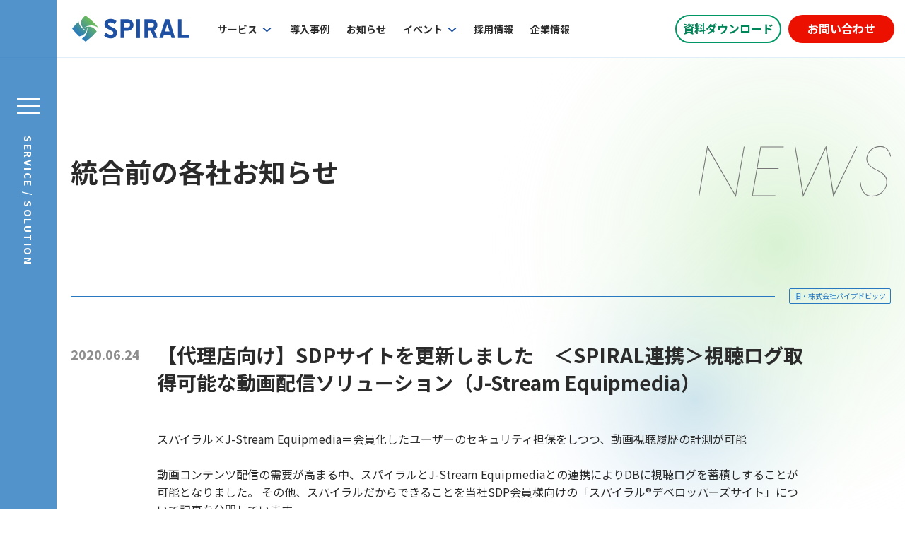

--- FILE ---
content_type: text/html; charset=UTF-8
request_url: https://www.spiral-platform.co.jp/news-archives/pipedbits-2020-06-24/
body_size: 55335
content:

<!DOCTYPE html>
<html lang="ja">

<head>
  <meta charset="UTF-8">
  <meta name="viewport" content="width=device-width, initial-scale=1">

  <meta name="format-detection" content="telephone=no">
  <link rel="icon" href="/favicon.ico">

  <!-- CSS -->
  <link rel="preconnect" href="https://fonts.googleapis.com">
  <link rel="preconnect" href="https://fonts.gstatic.com" crossorigin>
  <link href="https://fonts.googleapis.com/css2?family=Noto+Sans+JP:wght@400;500;700&family=Shippori+Mincho+B1:wght@400;700&display=swap" rel="stylesheet">
  <link href="https://fonts.googleapis.com/css2?family=Jost:wght@100;400;500&display=swap" rel="stylesheet">
  <link rel="stylesheet" href="https://www.spiral-platform.co.jp/wp-content/themes/spiral/assets/css/destyle.css">
  <link rel="stylesheet" href="https://www.spiral-platform.co.jp/wp-content/themes/spiral/assets/slick/slick.css" media="print" onload="this.media='all'">
  <link rel="stylesheet" href="https://www.spiral-platform.co.jp/wp-content/themes/spiral/assets/slick/slick-theme.css" media="print" onload="this.media='all'">
  <link rel="stylesheet" href="https://www.spiral-platform.co.jp/wp-content/themes/spiral/assets/css/style.css">
  <link rel="stylesheet" href="https://www.spiral-platform.co.jp/wp-content/themes/spiral/assets/css/pb_style.css" media="print" onload="this.media='all'">

  <script src="https://www.spiral-platform.co.jp/wp-content/themes/spiral/assets/js/jquery-3.6.4.min.js"></script>


  <meta name='robots' content='index, follow, max-image-preview:large, max-snippet:-1, max-video-preview:-1' />
	<style>img:is([sizes="auto" i], [sizes^="auto," i]) { contain-intrinsic-size: 3000px 1500px }</style>
	
	<!-- This site is optimized with the Yoast SEO plugin v25.6 - https://yoast.com/wordpress/plugins/seo/ -->
	<title>【代理店向け】SDPサイトを更新しました　＜SPIRAL連携＞視聴ログ取得可能な動画配信ソリューション（J-Stream Equipmedia） | スパイラル株式会社</title>
	<link rel="canonical" href="https://www.spiral-platform.co.jp/news-archives/pipedbits-2020-06-24/" />
	<meta property="og:locale" content="ja_JP" />
	<meta property="og:type" content="article" />
	<meta property="og:title" content="【代理店向け】SDPサイトを更新しました　＜SPIRAL連携＞視聴ログ取得可能な動画配信ソリューション（J-Stream Equipmedia） | スパイラル株式会社" />
	<meta property="og:description" content="スパイラル×J-Stream Equipmedia＝会員化したユーザーのセキュリティ担保をしつつ、動画視聴履歴の計測が可能 動画コンテンツ配信の需要が高まる中、スパイラルとJ-Stream Equipmediaとの連携に [&hellip;]" />
	<meta property="og:url" content="https://www.spiral-platform.co.jp/news-archives/pipedbits-2020-06-24/" />
	<meta property="og:site_name" content="スパイラル株式会社" />
	<meta property="article:modified_time" content="2024-04-09T01:34:29+00:00" />
	<meta property="og:image" content="https://www.spiral-platform.co.jp/wp-content/uploads/2023/11/ogp_logo_spiralinc.png" />
	<meta property="og:image:width" content="1200" />
	<meta property="og:image:height" content="630" />
	<meta property="og:image:type" content="image/png" />
	<meta name="twitter:card" content="summary_large_image" />
	<script type="application/ld+json" class="yoast-schema-graph">{"@context":"https://schema.org","@graph":[{"@type":"WebPage","@id":"https://www.spiral-platform.co.jp/news-archives/pipedbits-2020-06-24/","url":"https://www.spiral-platform.co.jp/news-archives/pipedbits-2020-06-24/","name":"【代理店向け】SDPサイトを更新しました　＜SPIRAL連携＞視聴ログ取得可能な動画配信ソリューション（J-Stream Equipmedia） | スパイラル株式会社","isPartOf":{"@id":"https://www.spiral-platform.co.jp/#website"},"datePublished":"2020-06-23T17:00:00+00:00","dateModified":"2024-04-09T01:34:29+00:00","breadcrumb":{"@id":"https://www.spiral-platform.co.jp/news-archives/pipedbits-2020-06-24/#breadcrumb"},"inLanguage":"ja","potentialAction":[{"@type":"ReadAction","target":["https://www.spiral-platform.co.jp/news-archives/pipedbits-2020-06-24/"]}]},{"@type":"BreadcrumbList","@id":"https://www.spiral-platform.co.jp/news-archives/pipedbits-2020-06-24/#breadcrumb","itemListElement":[{"@type":"ListItem","position":1,"name":"ホーム","item":"https://www.spiral-platform.co.jp/"},{"@type":"ListItem","position":2,"name":"【代理店向け】SDPサイトを更新しました　＜SPIRAL連携＞視聴ログ取得可能な動画配信ソリューション（J-Stream Equipmedia）"}]},{"@type":"WebSite","@id":"https://www.spiral-platform.co.jp/#website","url":"https://www.spiral-platform.co.jp/","name":"スパイラル株式会社","description":"","publisher":{"@id":"https://www.spiral-platform.co.jp/#organization"},"potentialAction":[{"@type":"SearchAction","target":{"@type":"EntryPoint","urlTemplate":"https://www.spiral-platform.co.jp/?s={search_term_string}"},"query-input":{"@type":"PropertyValueSpecification","valueRequired":true,"valueName":"search_term_string"}}],"inLanguage":"ja"},{"@type":"Organization","@id":"https://www.spiral-platform.co.jp/#organization","name":"スパイラル株式会社","url":"https://www.spiral-platform.co.jp/","logo":{"@type":"ImageObject","inLanguage":"ja","@id":"https://www.spiral-platform.co.jp/#/schema/logo/image/","url":"https://www.spiral-platform.co.jp/wp-content/uploads/2023/11/ogp_logo_spiralinc.png","contentUrl":"https://www.spiral-platform.co.jp/wp-content/uploads/2023/11/ogp_logo_spiralinc.png","width":1200,"height":630,"caption":"スパイラル株式会社"},"image":{"@id":"https://www.spiral-platform.co.jp/#/schema/logo/image/"}}]}</script>
	<!-- / Yoast SEO plugin. -->


<link rel='dns-prefetch' href='//modules.promolayer.io' />
<script type="text/javascript">
/* <![CDATA[ */
window._wpemojiSettings = {"baseUrl":"https:\/\/s.w.org\/images\/core\/emoji\/16.0.1\/72x72\/","ext":".png","svgUrl":"https:\/\/s.w.org\/images\/core\/emoji\/16.0.1\/svg\/","svgExt":".svg","source":{"concatemoji":"https:\/\/www.spiral-platform.co.jp\/wp-includes\/js\/wp-emoji-release.min.js"}};
/*! This file is auto-generated */
!function(s,n){var o,i,e;function c(e){try{var t={supportTests:e,timestamp:(new Date).valueOf()};sessionStorage.setItem(o,JSON.stringify(t))}catch(e){}}function p(e,t,n){e.clearRect(0,0,e.canvas.width,e.canvas.height),e.fillText(t,0,0);var t=new Uint32Array(e.getImageData(0,0,e.canvas.width,e.canvas.height).data),a=(e.clearRect(0,0,e.canvas.width,e.canvas.height),e.fillText(n,0,0),new Uint32Array(e.getImageData(0,0,e.canvas.width,e.canvas.height).data));return t.every(function(e,t){return e===a[t]})}function u(e,t){e.clearRect(0,0,e.canvas.width,e.canvas.height),e.fillText(t,0,0);for(var n=e.getImageData(16,16,1,1),a=0;a<n.data.length;a++)if(0!==n.data[a])return!1;return!0}function f(e,t,n,a){switch(t){case"flag":return n(e,"\ud83c\udff3\ufe0f\u200d\u26a7\ufe0f","\ud83c\udff3\ufe0f\u200b\u26a7\ufe0f")?!1:!n(e,"\ud83c\udde8\ud83c\uddf6","\ud83c\udde8\u200b\ud83c\uddf6")&&!n(e,"\ud83c\udff4\udb40\udc67\udb40\udc62\udb40\udc65\udb40\udc6e\udb40\udc67\udb40\udc7f","\ud83c\udff4\u200b\udb40\udc67\u200b\udb40\udc62\u200b\udb40\udc65\u200b\udb40\udc6e\u200b\udb40\udc67\u200b\udb40\udc7f");case"emoji":return!a(e,"\ud83e\udedf")}return!1}function g(e,t,n,a){var r="undefined"!=typeof WorkerGlobalScope&&self instanceof WorkerGlobalScope?new OffscreenCanvas(300,150):s.createElement("canvas"),o=r.getContext("2d",{willReadFrequently:!0}),i=(o.textBaseline="top",o.font="600 32px Arial",{});return e.forEach(function(e){i[e]=t(o,e,n,a)}),i}function t(e){var t=s.createElement("script");t.src=e,t.defer=!0,s.head.appendChild(t)}"undefined"!=typeof Promise&&(o="wpEmojiSettingsSupports",i=["flag","emoji"],n.supports={everything:!0,everythingExceptFlag:!0},e=new Promise(function(e){s.addEventListener("DOMContentLoaded",e,{once:!0})}),new Promise(function(t){var n=function(){try{var e=JSON.parse(sessionStorage.getItem(o));if("object"==typeof e&&"number"==typeof e.timestamp&&(new Date).valueOf()<e.timestamp+604800&&"object"==typeof e.supportTests)return e.supportTests}catch(e){}return null}();if(!n){if("undefined"!=typeof Worker&&"undefined"!=typeof OffscreenCanvas&&"undefined"!=typeof URL&&URL.createObjectURL&&"undefined"!=typeof Blob)try{var e="postMessage("+g.toString()+"("+[JSON.stringify(i),f.toString(),p.toString(),u.toString()].join(",")+"));",a=new Blob([e],{type:"text/javascript"}),r=new Worker(URL.createObjectURL(a),{name:"wpTestEmojiSupports"});return void(r.onmessage=function(e){c(n=e.data),r.terminate(),t(n)})}catch(e){}c(n=g(i,f,p,u))}t(n)}).then(function(e){for(var t in e)n.supports[t]=e[t],n.supports.everything=n.supports.everything&&n.supports[t],"flag"!==t&&(n.supports.everythingExceptFlag=n.supports.everythingExceptFlag&&n.supports[t]);n.supports.everythingExceptFlag=n.supports.everythingExceptFlag&&!n.supports.flag,n.DOMReady=!1,n.readyCallback=function(){n.DOMReady=!0}}).then(function(){return e}).then(function(){var e;n.supports.everything||(n.readyCallback(),(e=n.source||{}).concatemoji?t(e.concatemoji):e.wpemoji&&e.twemoji&&(t(e.twemoji),t(e.wpemoji)))}))}((window,document),window._wpemojiSettings);
/* ]]> */
</script>
<style id='wp-emoji-styles-inline-css' type='text/css'>

	img.wp-smiley, img.emoji {
		display: inline !important;
		border: none !important;
		box-shadow: none !important;
		height: 1em !important;
		width: 1em !important;
		margin: 0 0.07em !important;
		vertical-align: -0.1em !important;
		background: none !important;
		padding: 0 !important;
	}
</style>
<link rel='stylesheet' id='wp-block-library-css' href='https://www.spiral-platform.co.jp/wp-includes/css/dist/block-library/style.min.css' type='text/css' media='all' />
<style id='classic-theme-styles-inline-css' type='text/css'>
/*! This file is auto-generated */
.wp-block-button__link{color:#fff;background-color:#32373c;border-radius:9999px;box-shadow:none;text-decoration:none;padding:calc(.667em + 2px) calc(1.333em + 2px);font-size:1.125em}.wp-block-file__button{background:#32373c;color:#fff;text-decoration:none}
</style>
<style id='global-styles-inline-css' type='text/css'>
:root{--wp--preset--aspect-ratio--square: 1;--wp--preset--aspect-ratio--4-3: 4/3;--wp--preset--aspect-ratio--3-4: 3/4;--wp--preset--aspect-ratio--3-2: 3/2;--wp--preset--aspect-ratio--2-3: 2/3;--wp--preset--aspect-ratio--16-9: 16/9;--wp--preset--aspect-ratio--9-16: 9/16;--wp--preset--color--black: #000000;--wp--preset--color--cyan-bluish-gray: #abb8c3;--wp--preset--color--white: #ffffff;--wp--preset--color--pale-pink: #f78da7;--wp--preset--color--vivid-red: #cf2e2e;--wp--preset--color--luminous-vivid-orange: #ff6900;--wp--preset--color--luminous-vivid-amber: #fcb900;--wp--preset--color--light-green-cyan: #7bdcb5;--wp--preset--color--vivid-green-cyan: #00d084;--wp--preset--color--pale-cyan-blue: #8ed1fc;--wp--preset--color--vivid-cyan-blue: #0693e3;--wp--preset--color--vivid-purple: #9b51e0;--wp--preset--gradient--vivid-cyan-blue-to-vivid-purple: linear-gradient(135deg,rgba(6,147,227,1) 0%,rgb(155,81,224) 100%);--wp--preset--gradient--light-green-cyan-to-vivid-green-cyan: linear-gradient(135deg,rgb(122,220,180) 0%,rgb(0,208,130) 100%);--wp--preset--gradient--luminous-vivid-amber-to-luminous-vivid-orange: linear-gradient(135deg,rgba(252,185,0,1) 0%,rgba(255,105,0,1) 100%);--wp--preset--gradient--luminous-vivid-orange-to-vivid-red: linear-gradient(135deg,rgba(255,105,0,1) 0%,rgb(207,46,46) 100%);--wp--preset--gradient--very-light-gray-to-cyan-bluish-gray: linear-gradient(135deg,rgb(238,238,238) 0%,rgb(169,184,195) 100%);--wp--preset--gradient--cool-to-warm-spectrum: linear-gradient(135deg,rgb(74,234,220) 0%,rgb(151,120,209) 20%,rgb(207,42,186) 40%,rgb(238,44,130) 60%,rgb(251,105,98) 80%,rgb(254,248,76) 100%);--wp--preset--gradient--blush-light-purple: linear-gradient(135deg,rgb(255,206,236) 0%,rgb(152,150,240) 100%);--wp--preset--gradient--blush-bordeaux: linear-gradient(135deg,rgb(254,205,165) 0%,rgb(254,45,45) 50%,rgb(107,0,62) 100%);--wp--preset--gradient--luminous-dusk: linear-gradient(135deg,rgb(255,203,112) 0%,rgb(199,81,192) 50%,rgb(65,88,208) 100%);--wp--preset--gradient--pale-ocean: linear-gradient(135deg,rgb(255,245,203) 0%,rgb(182,227,212) 50%,rgb(51,167,181) 100%);--wp--preset--gradient--electric-grass: linear-gradient(135deg,rgb(202,248,128) 0%,rgb(113,206,126) 100%);--wp--preset--gradient--midnight: linear-gradient(135deg,rgb(2,3,129) 0%,rgb(40,116,252) 100%);--wp--preset--font-size--small: 13px;--wp--preset--font-size--medium: 20px;--wp--preset--font-size--large: 36px;--wp--preset--font-size--x-large: 42px;--wp--preset--spacing--20: 0.44rem;--wp--preset--spacing--30: 0.67rem;--wp--preset--spacing--40: 1rem;--wp--preset--spacing--50: 1.5rem;--wp--preset--spacing--60: 2.25rem;--wp--preset--spacing--70: 3.38rem;--wp--preset--spacing--80: 5.06rem;--wp--preset--shadow--natural: 6px 6px 9px rgba(0, 0, 0, 0.2);--wp--preset--shadow--deep: 12px 12px 50px rgba(0, 0, 0, 0.4);--wp--preset--shadow--sharp: 6px 6px 0px rgba(0, 0, 0, 0.2);--wp--preset--shadow--outlined: 6px 6px 0px -3px rgba(255, 255, 255, 1), 6px 6px rgba(0, 0, 0, 1);--wp--preset--shadow--crisp: 6px 6px 0px rgba(0, 0, 0, 1);}:where(.is-layout-flex){gap: 0.5em;}:where(.is-layout-grid){gap: 0.5em;}body .is-layout-flex{display: flex;}.is-layout-flex{flex-wrap: wrap;align-items: center;}.is-layout-flex > :is(*, div){margin: 0;}body .is-layout-grid{display: grid;}.is-layout-grid > :is(*, div){margin: 0;}:where(.wp-block-columns.is-layout-flex){gap: 2em;}:where(.wp-block-columns.is-layout-grid){gap: 2em;}:where(.wp-block-post-template.is-layout-flex){gap: 1.25em;}:where(.wp-block-post-template.is-layout-grid){gap: 1.25em;}.has-black-color{color: var(--wp--preset--color--black) !important;}.has-cyan-bluish-gray-color{color: var(--wp--preset--color--cyan-bluish-gray) !important;}.has-white-color{color: var(--wp--preset--color--white) !important;}.has-pale-pink-color{color: var(--wp--preset--color--pale-pink) !important;}.has-vivid-red-color{color: var(--wp--preset--color--vivid-red) !important;}.has-luminous-vivid-orange-color{color: var(--wp--preset--color--luminous-vivid-orange) !important;}.has-luminous-vivid-amber-color{color: var(--wp--preset--color--luminous-vivid-amber) !important;}.has-light-green-cyan-color{color: var(--wp--preset--color--light-green-cyan) !important;}.has-vivid-green-cyan-color{color: var(--wp--preset--color--vivid-green-cyan) !important;}.has-pale-cyan-blue-color{color: var(--wp--preset--color--pale-cyan-blue) !important;}.has-vivid-cyan-blue-color{color: var(--wp--preset--color--vivid-cyan-blue) !important;}.has-vivid-purple-color{color: var(--wp--preset--color--vivid-purple) !important;}.has-black-background-color{background-color: var(--wp--preset--color--black) !important;}.has-cyan-bluish-gray-background-color{background-color: var(--wp--preset--color--cyan-bluish-gray) !important;}.has-white-background-color{background-color: var(--wp--preset--color--white) !important;}.has-pale-pink-background-color{background-color: var(--wp--preset--color--pale-pink) !important;}.has-vivid-red-background-color{background-color: var(--wp--preset--color--vivid-red) !important;}.has-luminous-vivid-orange-background-color{background-color: var(--wp--preset--color--luminous-vivid-orange) !important;}.has-luminous-vivid-amber-background-color{background-color: var(--wp--preset--color--luminous-vivid-amber) !important;}.has-light-green-cyan-background-color{background-color: var(--wp--preset--color--light-green-cyan) !important;}.has-vivid-green-cyan-background-color{background-color: var(--wp--preset--color--vivid-green-cyan) !important;}.has-pale-cyan-blue-background-color{background-color: var(--wp--preset--color--pale-cyan-blue) !important;}.has-vivid-cyan-blue-background-color{background-color: var(--wp--preset--color--vivid-cyan-blue) !important;}.has-vivid-purple-background-color{background-color: var(--wp--preset--color--vivid-purple) !important;}.has-black-border-color{border-color: var(--wp--preset--color--black) !important;}.has-cyan-bluish-gray-border-color{border-color: var(--wp--preset--color--cyan-bluish-gray) !important;}.has-white-border-color{border-color: var(--wp--preset--color--white) !important;}.has-pale-pink-border-color{border-color: var(--wp--preset--color--pale-pink) !important;}.has-vivid-red-border-color{border-color: var(--wp--preset--color--vivid-red) !important;}.has-luminous-vivid-orange-border-color{border-color: var(--wp--preset--color--luminous-vivid-orange) !important;}.has-luminous-vivid-amber-border-color{border-color: var(--wp--preset--color--luminous-vivid-amber) !important;}.has-light-green-cyan-border-color{border-color: var(--wp--preset--color--light-green-cyan) !important;}.has-vivid-green-cyan-border-color{border-color: var(--wp--preset--color--vivid-green-cyan) !important;}.has-pale-cyan-blue-border-color{border-color: var(--wp--preset--color--pale-cyan-blue) !important;}.has-vivid-cyan-blue-border-color{border-color: var(--wp--preset--color--vivid-cyan-blue) !important;}.has-vivid-purple-border-color{border-color: var(--wp--preset--color--vivid-purple) !important;}.has-vivid-cyan-blue-to-vivid-purple-gradient-background{background: var(--wp--preset--gradient--vivid-cyan-blue-to-vivid-purple) !important;}.has-light-green-cyan-to-vivid-green-cyan-gradient-background{background: var(--wp--preset--gradient--light-green-cyan-to-vivid-green-cyan) !important;}.has-luminous-vivid-amber-to-luminous-vivid-orange-gradient-background{background: var(--wp--preset--gradient--luminous-vivid-amber-to-luminous-vivid-orange) !important;}.has-luminous-vivid-orange-to-vivid-red-gradient-background{background: var(--wp--preset--gradient--luminous-vivid-orange-to-vivid-red) !important;}.has-very-light-gray-to-cyan-bluish-gray-gradient-background{background: var(--wp--preset--gradient--very-light-gray-to-cyan-bluish-gray) !important;}.has-cool-to-warm-spectrum-gradient-background{background: var(--wp--preset--gradient--cool-to-warm-spectrum) !important;}.has-blush-light-purple-gradient-background{background: var(--wp--preset--gradient--blush-light-purple) !important;}.has-blush-bordeaux-gradient-background{background: var(--wp--preset--gradient--blush-bordeaux) !important;}.has-luminous-dusk-gradient-background{background: var(--wp--preset--gradient--luminous-dusk) !important;}.has-pale-ocean-gradient-background{background: var(--wp--preset--gradient--pale-ocean) !important;}.has-electric-grass-gradient-background{background: var(--wp--preset--gradient--electric-grass) !important;}.has-midnight-gradient-background{background: var(--wp--preset--gradient--midnight) !important;}.has-small-font-size{font-size: var(--wp--preset--font-size--small) !important;}.has-medium-font-size{font-size: var(--wp--preset--font-size--medium) !important;}.has-large-font-size{font-size: var(--wp--preset--font-size--large) !important;}.has-x-large-font-size{font-size: var(--wp--preset--font-size--x-large) !important;}
:where(.wp-block-post-template.is-layout-flex){gap: 1.25em;}:where(.wp-block-post-template.is-layout-grid){gap: 1.25em;}
:where(.wp-block-columns.is-layout-flex){gap: 2em;}:where(.wp-block-columns.is-layout-grid){gap: 2em;}
:root :where(.wp-block-pullquote){font-size: 1.5em;line-height: 1.6;}
</style>
<!--n2css--><!--n2js--><script type="module" src="https://modules.promolayer.io/index.js" data-pluid="8wZWE7wq4dd8cnesZmSlJbkOnre2" crossorigin async></script><link rel="https://api.w.org/" href="https://www.spiral-platform.co.jp/wp-json/" /><link rel="alternate" title="JSON" type="application/json" href="https://www.spiral-platform.co.jp/wp-json/wp/v2/news-archives/42234" /><link rel="EditURI" type="application/rsd+xml" title="RSD" href="https://www.spiral-platform.co.jp/xmlrpc.php?rsd" />
<link rel='shortlink' href='https://www.spiral-platform.co.jp/?p=42234' />
<link rel="alternate" title="oEmbed (JSON)" type="application/json+oembed" href="https://www.spiral-platform.co.jp/wp-json/oembed/1.0/embed?url=https%3A%2F%2Fwww.spiral-platform.co.jp%2Fnews-archives%2Fpipedbits-2020-06-24%2F" />
<link rel="alternate" title="oEmbed (XML)" type="text/xml+oembed" href="https://www.spiral-platform.co.jp/wp-json/oembed/1.0/embed?url=https%3A%2F%2Fwww.spiral-platform.co.jp%2Fnews-archives%2Fpipedbits-2020-06-24%2F&#038;format=xml" />
<style type="text/css">
body {
position: relative;
transition: 0.1s;
}
body::after {
width: 100%;
height: 100%;
position: absolute;
background-color: rgb(0 0 0 / 3%);
content: '';
left: 0;
top: 0;
z-index: -1;
opacity: 0;
transition: 0.1s;
}
body.overlay::after {
z-index: 1;
opacity: 1;
}
.l-header {
padding: 0;
}
.l-header__inner {
align-items: center;
}
.l-header__nav {
margin-left: 0;
position: static !important;
}
#service__nav,
#event__nav {
background-color: #fff;
border-bottom: 1px solid #e1edf8;
box-shadow: 0 7px 20px 0 rgb(148 176 196 / 42%);
display: none;
margin-right: auto;
margin-left: auto;
padding: 80px 32px 50px 112px;
position: absolute;
top: 81px;
left: 0;
width: 100%;
z-index: -10;
}
.l-header__navItem {
 padding: 28px 14px;
}
.l-header__navItem:first-of-type {
padding-left: 40px;
}
.l-header__navItem+.l-header__navItem {
margin-left: 0;
}
.l-header__navItem.nav-open .l-header__navLink,
.l-header__navItem.nav-open2 .l-header__navLink {
cursor: pointer;
margin-right: 20px;
position: relative;
}
.l-header__navItem.nav-open .l-header__navLink::after,
.l-header__navItem.nav-open2 .l-header__navLink::after {
content: "";
background: url('/wp-content/uploads/service/public-dx/arrow_right.svg') no-repeat center/contain;
width: 13px;
height: 13px;
display: block;
position: absolute;
top: 50%;
right: -20px;
transform: translateY(-45%) rotate(90deg);
}
.l-header__navItem .close_btn {
align-items: center;
border-radius: 3px;
display: flex;
background: #09f;
color: #fff;
font-size: 12px;
padding: 6px 1.5em 7px 2.8em;
position: absolute;
cursor: pointer;
 top: 30px;
 right: 30px;
}
.l-header__navItem .close_btn::before {
background: url(/wp-content/uploads/common/icon_close.svg) no-repeat 0 0;
 content: "";
 display: block;
 height: 13px;
 margin: auto;
 position: absolute;
top: 0;
left: 12px;
bottom: 0;
 width: 12px;
}
#service__nav div.inner,
#event__nav div.inner {
display: flex;
flex-wrap: wrap;
justify-content: space-between;
gap: 30px;
margin: 0 auto;
max-width: 1180px;
}
#service__nav .type,
#service__nav .want_to,
#service__nav .industry,
#service__nav .work {
width: calc(25% - 30px);
 }
 #service__nav .products,
 #service__nav .related_services {
align-items: center;
border-top: 1px solid #e1edf8;
display: flex;
gap: 30px;
padding-top: 30px;
width: 100%;
}
#service__nav dt {
font-size: 15px;
margin-bottom: 20px;
}
#service__nav .products dt,
#service__nav .related_services dt {
margin-bottom: 0;
width: 150px;
}
#service__nav .products dd ul {
align-items: center;
display: flex;
gap: 40px;
justify-content: space-between;
}
#service__nav .related_services dd ul {
align-items: center;
display: flex;
gap: 30px;
}
#service__nav dd li {
margin-top: 10px;
}
#event__nav dd li {
margin-top: 0;
}
#service__nav .products dd li,
#service__nav .related_services dd li {
margin-top: 0;
}
#service__nav dd li a,
#event__nav dd li a {
color: #2778be;
font-size: 14px;
text-decoration: underline;
}
#service__nav dd li a:hover,
#event__nav dd li a:hover {
color: #3394e8;
}
#service__nav .box a {
border: 1px solid #2778be;
display: block;
margin: 15px 0;
padding: 3px 5px 4px;
text-decoration: none;
text-align: center; 
}
#service__nav .box a:hover {
background-color: #e8f2fb;
border: 1px solid #3394e8;
text-decoration: none;
}
#event__nav dl {
align-items: center;
display: flex;
gap: 50px;
justify-content: space-between;
width: calc(50% - 50px);
}
#event__nav dl dt {
text-align: center;
width: calc(40% - 20px);
}
#event__nav dl dd {
width: calc(60% - 20px);
}
.l-header__button {
background-color: #eb1000;
background-image: none;
border-radius: 50px;
transition: 0.2s;
}
.l-header__button:hover {
background: #fff;
border: 2px solid #eb1000;
box-shadow: 0px 1px 6px 0px rgba(0,0,0,.30);
color: #eb1000;
transform: translateY(-2px);
transition: 0.2s;
}
.l-header__button:active {
background: #fff;
border: 2px solid #eb1000;
box-shadow: 0px 1px 2px 0px rgba(0,0,0,.30);
color: #eb1000;
transform: translateY(0);
transition: 0s;
}
.l-header__navItem .inner .work,
.l-header__navItem .inner .industry,
.l-header__navItem .inner .want_to,
.l-header__navItem .inner .type {
display: block !important;
}

/*-----------　25週年　-----------*/

.badge_25th-anniv {
 display: none;
}

@media screen and (max-width: 820px) {
.l-header__navItem {
padding: 28px 10px;
}
}

@media screen and (max-width: 767px) {
.l-header {
padding: 0 5.3333333333vw;
}
.l-header__navItem {
padding: 0;
}
#service__nav,
#event__nav {
border-bottom: 0.2666666667vw solid #2778be;
display: none;
padding: 5vw;
position: static;
}
#service__nav div.inner,
#event__nav div.inner {
display: block;
}
.l-header__navItem:first-of-type {
padding-left: 0;
}
.l-header__navItem.nav-open .l-header__navLink,
.l-header__navItem.nav-open2 .l-header__navLink {
margin-right: 0;
}
.l-header__navItem.nav-open .l-header__navLink:after,
.l-header__navItem.nav-open2 .l-header__navLink:after {
content: "";
background: url(/wp-content/themes/spiral/assets/img/icon_arrow_triangle.svg) no-repeat center/contain;
width: 2.6666666667vw;
height: 2.9333333333vw;
display: block;
position: absolute;
top: 50%;
right: 1.5vw;
transform: translateY(-45%) rotate(90deg); 
}
.l-header__navItem.nav-open.active .l-header__navLink:after,
.l-header__navItem.nav-open2.active .l-header__navLink:after {
	content: "";
transform: translateY(-45%) rotate(-90deg);
}
#service__nav div.inner {
margin-top: 7vw;
}
#service__nav .type,
#service__nav .want_to,
#service__nav .industry,
#service__nav .work {
margin-bottom: 10vw;
width: 100%;
}
#service__nav .products,
#service__nav .related_services {
border: none;
}
#service__nav .products,
#service__nav .related_services {
padding: 7vw 0;
width: 100%;
}
#service__nav dt,
#event__nav dt {
font-size: 4vw;
margin-bottom: 3vw;
text-align: center;
}
#service__nav dd,
#event__nav dd {
border-top: 1px solid #ddd;
}
#service__nav dd li {
margin-top: 0;
}
#service__nav dd li a,
#event__nav dd li a {
border-bottom: 1px solid #ddd;
font-size: 4vw;
display: block;
padding: 5vw 0;
text-align: center;
text-decoration: none;
}
#service__nav .products dd ul,
#service__nav .related_services dd ul {
display: block;
}
#service__nav .products dd li,
#service__nav .related_services dd li {
width: 100%;
}
#service__nav dd li a {
font-size: 4vw;
}
#service__nav .products img {
height: 10vw;
}
#service__nav .related_services {
padding-top: 5vw;
}
#service__nav .related_services dd ul {
display: block;
}
#service__nav .box a {
margin: 5vw 0;
padding: 3vw 0;
}
#event__nav dl {
display: block;
padding: 7vw 0;
width: 100%;
}
#event__nav dl dt,
#event__nav dl dd {
width: 100%;
}
.blkLogo__slide img {
height: 9.6vw !important;
width: 25.3vw !important;
}
}

</style>
<style type="text/css">
.button-group>*{
	max-width:380px;
}
</style>

  
  
    

  <!-- Google Tag Manager -->
  <script>(function(w,d,s,l,i){w[l]=w[l]||[];w[l].push({'gtm.start':
new Date().getTime(),event:'gtm.js'});var f=d.getElementsByTagName(s)[0],
j=d.createElement(s),dl=l!='dataLayer'?'&l='+l:'';j.async=true;j.src=
'https://www.googletagmanager.com/gtm.js?id='+i+dl;f.parentNode.insertBefore(j,f);
})(window,document,'script','dataLayer','GTM-KXC326');</script>
  <!-- End Google Tag Manager -->
</head>

<body>
  <!-- Google Tag Manager (noscript) -->
  <noscript><iframe src="https://www.googletagmanager.com/ns.html?id=GTM-KXC326"
height="0" width="0" style="display:none;visibility:hidden" title="Google Tag Manager"></iframe></noscript>
  <!-- End Google Tag Manager (noscript) -->

  <div id="fb-root"></div>
  <script async defer crossorigin="anonymous" src="https://connect.facebook.net/ja_JP/sdk.js#xfbml=1&version=v18.0" nonce="dhSAInnP"></script>

    <header class="l-header">
  <div class="l-header__logo only-sp"><a href="/"><img src="https://www.spiral-platform.co.jp/wp-content/themes/spiral/assets/img/logo.svg" alt="Spiral"></a></div>
  <div class="navigation__action only-sp">
    <div class="navigation__button only-sp">
      <span class="navigation__buttonItem"></span>
      <span class="navigation__buttonItem"></span>
      <span class="navigation__buttonItem"></span>
    </div>
  </div>
  <div class="l-header__inner">
    <div class="l-header__main">
      <div class="l-header__logo only-pc"><a href="/"><img src="https://www.spiral-platform.co.jp/wp-content/themes/spiral/assets/img/logo.svg" alt="Spiral"></a></div>
      <div class="l-header__service">サービス/ソリューション一覧</div>
      <ul class="l-header__nav only-pc">
        <li class="l-header__navItem nav-open"><a href="/service/" class="l-header__navLink">サービス</a>
          <div id="service__nav" class="l-header__navItem">
            <div class="inner">
              <dl class="work">
                 <dt>業務から選ぶ：</dt>
	               <dd>
	                 <ul>
	                   <li><a href="/solution/web-dev-group/">Webサイト・Webアプリ開発</a></li>
	                   <li><a href="/solution/support-group/">顧客対応・サポート</a></li>
	                   <li><a href="/solution/marketing-sales-group/">営業・マーケティング</a></li>
	                   <li><a href="/solution/office-group/">人事・総務・経理・IR</a></li>
	                   <li class="box"><a href="/solution/#work">業務一覧をみる</a></li>
	                 </ul>
	               </dd>
               </dl>
               <dl class="industry">
                 <dt>業界から選ぶ：</dt>
	               <dd>
	                 <ul>
	                   <li><a href="/solution/financial-group/">金融（銀行・保険・証券・カード）</a></li>
		                 <li><a href="/service/public-dx/">公共（地方自治体・官公庁）</a></li>
	                   <li><a href="/solution/real-estate-group/">不動産</a></li>
                     <li><a href="/solution/manufacturing-group/">メーカー・製造</a></li>
		                 <li class="box"><a href="/solution/#industry">業界一覧を見る</a></li>
	                 </ul>
	               </dd>
               </dl>
               <dl class="want_to">
                 <dt>やりたいことから選ぶ：</dt>
	               <dd>
            	     <ul>
	                   <li><a href="/service/cloud-si/">Webアプリ開発を依頼したい</a></li>
	            	     <li><a href="/service/insourcing_development_support/">Webアプリを内製したい</a></li>
                     <li><a href="/solution-app/wordpress/">WordPressで会員サイトを構築したい</a></li>
                     <li><a href="/solution-app/dxpro/">DXを推進したいがやり方がわからない</a></li>
                     <li><a href="https://gdx.spiral-platform.co.jp/" target="_blank">自治体のDX事例について詳しく知りたい</a></li>
	                 </ul>
              	 </dd>
               </dl>
               <dl class="type">
                <dt>分類から選ぶ：</dt>
	              <dd>
	                 <ul>
	                  <li><a href="/service/low-code/">ローコード開発プラットフォーム</a></li>
		                <li><a href="/service/cloud-si/">クラウドSI</a></li>
	                  <li><a href="/service/public-dx/">公共DX</a></li>
                    <li><a href="/service/industry-specific/">業界・業種特化サービス</a></li>	
                    <li class="box"><a href="/service/">分類トップをみる</a></li>	
	                 </ul>
	               </dd>
               </dl>
               <dl class="products">
                 <dt>製品から選ぶ：</dt>
	               <dd>
	                 <ul>
	                   <li><a href="/service/spiralv1/"><img src="/wp-content/uploads/common/logo_spiral-v1.svg" alt="スパイラル バージョン1" width="188" height="33"></a></li>
	                   <li><a href="https://spiral.pi-pe.co.jp/" target="blank"><img src="/wp-content/uploads/common/logo_spiral-v2.svg" alt="スパイラル バージョン2" width="188" height="33"></a></li>
	                   <li><a href="https://joypla.jp" target="blank"><img src="/wp-content/uploads/common/logo_joypla.svg" alt="ジョイプラ" width="140" height="33"></a></li>
	                   <li><a href="https://weex.jp" target="blank"><img src="/wp-content/uploads/common/logo_weex.svg" alt="ウィークス" width="70" height="33"></a></li>
	                   <li><a href="/service/isso/"><img src="/wp-content/uploads/common/logo_isso.webp" alt="イッソ" width="107" height="33"></a></li>
	                 </ul>
	               </dd>
              </dl>
             <dl class="related_services">
                <dt>関連サービスをみる：</dt>
	              <dd>
	                <ul>
	                  <li><a href="/service/spiral-solution/">SPIRAL ソリューションサービス</a></li>
	                  <li><a href="/service/spiral-managed-cloud/">SPIRAL マネージドクラウド</a></li>
		                <li><a href="/solution-app/wp-mls/">SPIRALセキュアセッションマネージャー</a></li>
	                </ul>
	              </dd>
              </dl>
            </div>
            <div class="close_btn">閉じる</div>
          </div>
        </li>
        <li class="l-header__navItem"><a class="l-header__navLink" href="/case/">導入事例</a></li>
        <li class="l-header__navItem"><a class="l-header__navLink" href="/news/">お知らせ</a></li>
        <li class="l-header__navItem nav-open"><a href="/event/" class="l-header__navLink">イベント</a>
          <div id="event__nav" class="l-header__navItem">
            <div class="inner">
              <dl class="seminar">
                <dt>
	              製品・サービスに関する<br>セミナー・イベント
	              </dt>
	              <dd>
	                <ul>
	                  <li><a href="/event/">開催予定のセミナー・イベント</a></li>
	                </ul>
	              </dd>
              </dl>
              <dl class="community-revitalization">
                <dt>
	                まちおこしイベント
          	    </dt>
          	    <dd>
	                <ul>
	                  <li><a href="https://love-shimokitazawa.jp/archives/category/event" target="_blank">下北沢でのイベント（外部ページ）</a></li>
	                </ul>
          	    </dd>
              </dl>
            </div>
            <div class="close_btn">閉じる</div>
          </div>
        </li>
        <li class="l-header__navItem"><a class="l-header__navLink" href="https://recruit.spiral-platform.co.jp/" target="_blank">採用情報</a></li>
        <li class="l-header__navItem l-header__navItem--dropdown">
          <a class="l-header__navLink" href="/company/">企業情報</a>
          <ul class="dropdown">
            <li class="dropdown__title">企業情報</li>
            <li class="l-header__navItem only-sp"><a href="/company/" class="l-header__navLink">企業情報TOP</a></li>
            <li class="l-header__navItem"><a href="/company/message/" class="l-header__navLink">代表メッセージ</a></li>
            <li class="l-header__navItem"><a href="/company/philosophy/" class="l-header__navLink">パーパス・ビジョン・バリュー</a></li>
            <li class="l-header__navItem"><a href="/company/outline/" class="l-header__navLink">会社概要</a></li>
            <li class="l-header__navItem"><a href="/company/history/" class="l-header__navLink">沿革</a></li>
            <li class="l-header__navItem"><a href="/company/access/" class="l-header__navLink">所在地</a></li>
            <li class="dropdown__back"><span class="dropdown__backIcon"></span>戻る</li>
          </ul>
        </li>
      </ul>

      <ul class="l-header__nav only-sp">
        <li class="l-header__navItem"><a class="l-header__navLink" href="/service/">サービス</a></li>
        <li class="l-header__navItem"><a class="l-header__navLink" href="/case/">導入事例</a></li>
        <li class="l-header__navItem"><a class="l-header__navLink" href="/news/">お知らせ</a></li>
        <li class="l-header__navItem"><a class="l-header__navLink" href="/event/">イベント</a></li>
        <li class="l-header__navItem"><a class="l-header__navLink" href="https://recruit.spiral-platform.co.jp/" target="_blank">採用情報</a></li>
        <li class="l-header__navItem l-header__navItem--dropdown">
          <a class="l-header__navLink" href="/company/">企業情報</a>
          <ul class="dropdown">
            <li class="dropdown__title">企業情報</li>
            <li class="l-header__navItem only-sp"><a href="/company/" class="l-header__navLink">企業情報TOP</a></li>
            <li class="l-header__navItem"><a href="/company/message/" class="l-header__navLink">代表メッセージ</a></li>
            <li class="l-header__navItem"><a href="/company/philosophy/" class="l-header__navLink">パーパス・ビジョン・バリュー</a></li>
            <li class="l-header__navItem"><a href="/company/outline/" class="l-header__navLink">会社概要</a></li>
            <li class="l-header__navItem"><a href="/company/history/" class="l-header__navLink">沿革</a></li>
            <li class="l-header__navItem"><a href="/company/access/" class="l-header__navLink">所在地</a></li>
            <li class="dropdown__back"><span class="dropdown__backIcon"></span>戻る</li>
          </ul>
        </li>
      </ul>

    </div>
    <div class="l-header__contact">
      <div class="l-header__action">
        <a href="/materials/" class="l-header__button button materials">資料ダウンロード</a>
      </div>
            <div class="l-header__action"><a href="/contact/?f000099824=https://www.spiral-platform.co.jp/news-archives/pipedbits-2020-06-24/" class="l-header__button button">お問い合わせ</a></div>
          </div>
  </div>
  <a class="badge_25th-anniv" href="/company/message/">
    <img src="/wp-content/uploads/common/anniv-25th.svg" alt="代表メッセージ" width="100" height="100">
  </a>
</header>

<div class="navigation">
  <div class="navigation__wrap">
    <div class="navigation__inner">
      <div class="navigation__main">
        <div class="navigation__group navigation__group--half">
          <p class="navigation__text">ローコード開発プラットフォーム事業</p>
          <div class="navigation__block">
            <div class="navigation__box navigation__box--half">
              <p class="navigation__title">プラットフォーム</p>
              <ul class="navigation__list">
                <li class="navigation__item"><a href="/service/spiralv1/" class="navigation__link"><span class="navigation__icon"><img src="https://www.spiral-platform.co.jp/wp-content/themes/spiral/assets/img/icon_spiral_s.svg" alt=""></span>SPIRAL® ver.1</a></li>
                <li class="navigation__item"><a href="https://spiral.pi-pe.co.jp/" target="_blank" class="navigation__link"><span class="navigation__icon"><img src="https://www.spiral-platform.co.jp/wp-content/themes/spiral/assets/img/icon_spiral_s.svg" alt=""></span>SPIRAL®︎ ver.2</a></li>
              </ul>
            </div>
            <div class="navigation__box navigation__box--half">
              <p class="navigation__title">ソリューション</p>
              <ul class="navigation__list">
                <li class="navigation__item"><a href="/solution/financial-group/" class="navigation__link"><span class="navigation__icon"><img src="https://www.spiral-platform.co.jp/wp-content/themes/spiral/assets/img/icon_industrytype_01.svg" alt=""></span>金融</a></li>
                <li class="navigation__item"><a href="/solution/real-estate-group/" class="navigation__link"><span class="navigation__icon"><img src="https://www.spiral-platform.co.jp/wp-content/themes/spiral/assets/img/icon_industrytype_02.svg" alt=""></span>不動産</a></li>
                <li class="navigation__item"><a href="/solution/manufacturing-group/" class="navigation__link"><span class="navigation__icon"><img src="https://www.spiral-platform.co.jp/wp-content/themes/spiral/assets/img/icon_industrytype_03.svg" alt=""></span>製造・メーカー</a></li>
                <li class="navigation__item"><a href="/solution/medical-care-group/" class="navigation__link"><span class="navigation__icon"><img src="https://www.spiral-platform.co.jp/wp-content/themes/spiral/assets/img/icon_industrytype_04.svg" alt=""></span>製薬・医療</a></li>
                <li class="navigation__item"><a href="/solution/education-group/" class="navigation__link"><span class="navigation__icon"><img src="https://www.spiral-platform.co.jp/wp-content/themes/spiral/assets/img/icon_industrytype_05.svg" alt=""></span>学校・教育</a></li>
                <li class="navigation__item"><a href="/solution/organization-group/" class="navigation__link"><span class="navigation__icon"><img src="https://www.spiral-platform.co.jp/wp-content/themes/spiral/assets/img/icon_industrytype_06.svg" alt=""></span>協会・団体</a></li>
                <li class="navigation__item"><a href="https://weex.jp/" target="_blank" class="navigation__link"><span class="navigation__icon"><img src="https://www.spiral-platform.co.jp/wp-content/themes/spiral/assets/img/icon_industrytype_07.svg" alt=""></span>EC・アパレル</a></li>
                <li class="navigation__item"><a href="https://bireki.jp/" target="_blank" class="navigation__link"><span class="navigation__icon"><img src="https://www.spiral-platform.co.jp/wp-content/themes/spiral/assets/img/icon_industrytype_08.svg" alt=""></span>美容</a></li>
              </ul>
            </div>
          </div>
        </div>
        <div class="navigation__group">
          <p class="navigation__text">SaaS・その他の事業</p>
          <div class="navigation__block">
            <div class="navigation__box">
              <p class="navigation__title"></p>
              <ul class="navigation__list">
                <li class="navigation__item"><a href="/service/insourcing_development_support/" class="navigation__link"><span class="navigation__icon"><img src="https://www.spiral-platform.co.jp/wp-content/themes/spiral/assets/img/icon_service_11.png" alt=""></span>内製化・開発支援サービス</a></li>
                <li class="navigation__item"><a href="/sp/product/stresscheck/" target="_blank" class="navigation__link"><span class="navigation__icon"><img src="https://www.spiral-platform.co.jp/wp-content/themes/spiral/assets/img/icon_service_02.webp" alt=""></span>こころの健診センター</a></li>
                <li class="navigation__item"><a href="https://joypla.jp/" target="_blank" class="navigation__link"><span class="navigation__icon"><img src="https://www.spiral-platform.co.jp/wp-content/themes/spiral/assets/img/icon_service_03.svg" alt=""></span>JoyPla&#174;</a></li>
                <li class="navigation__item"><a href="/service/spiral-hr-cloud/" class="navigation__link"><span class="navigation__icon"><img src="https://www.spiral-platform.co.jp/wp-content/themes/spiral/assets/img/icon_service_04.svg" alt=""></span>SPIRAL HRクラウド</a></li>
                <li class="navigation__item"><a href="https://weex.jp/" target="_blank" class="navigation__link"><span class="navigation__icon"><img src="https://www.spiral-platform.co.jp/wp-content/themes/spiral/assets/img/icon_service_05.svg" alt=""></span>WeeX</a></li>
                <li class="navigation__item"><a href="https://www.bizbase.biz/" target="_blank" class="navigation__link"><span class="navigation__icon"><img src="https://www.spiral-platform.co.jp/wp-content/themes/spiral/assets/img/icon_service_06.svg" alt=""></span>BizBase&#174;</a></li>
                <li class="navigation__item"><a href="/service/spiral-managed-cloud/" class="navigation__link"><span class="navigation__icon"><img src="https://www.spiral-platform.co.jp/wp-content/themes/spiral/assets/img/icon_service_07.svg" alt=""></span>SPIRAL マネージドクラウド</a></li>
                <li class="navigation__item"><a href="https://bireki.jp/facultystore/" target="_blank" class="navigation__link"><span class="navigation__icon"><img src="https://www.spiral-platform.co.jp/wp-content/themes/spiral/assets/img/icon_service_10.svg" alt=""></span>美歴 サロンワークステーション</a></li>
                <li class="navigation__item"><a href="https://bireki.jp/faculty/" target="_blank" class="navigation__link"><span class="navigation__icon"><img src="https://www.spiral-platform.co.jp/wp-content/themes/spiral/assets/img/icon_service_09.svg" alt=""></span>美歴 for Business</a></li>
              </ul>
            </div>
          </div>
        </div>
        <div class="navigation__group">
          <p class="navigation__text">メディア</p>
          <div class="navigation__block">
            <div class="navigation__box">
              <p class="navigation__title"></p>
              <ul class="navigation__list">
                <li class="navigation__item"><a href="https://seijiyama.jp/" target="_blank" class="navigation__link"><span class="navigation__icon"><img src="https://www.spiral-platform.co.jp/wp-content/themes/spiral/assets/img/icon_media_01.svg" alt=""></span>政治山&#174;</a></li>
                <li class="navigation__item"><a href="https://mykoho.jp/" target="_blank" class="navigation__link"><span class="navigation__icon"><img src="https://www.spiral-platform.co.jp/wp-content/themes/spiral/assets/img/icon_media_02.svg" alt=""></span>マイ広報紙&#174;</a></li>
                <li class="navigation__item"><a href="https://love-shimokitazawa.jp/" target="_blank" class="navigation__link"><span class="navigation__icon"><img src="https://www.spiral-platform.co.jp/wp-content/themes/spiral/assets/img/icon_media_03.svg" alt=""></span>I LOVE 下北沢</a></li>
                <li class="navigation__item"><a href="https://curryfes.com/" target="_blank" class="navigation__link"><span class="navigation__icon"><img src="https://www.spiral-platform.co.jp/wp-content/themes/spiral/assets/img/icon_media_04.svg" alt=""></span>下北沢カレーフェスティバル&#174;</a></li>
                <li class="navigation__item"><a href="https://barbar.love-shimokitazawa.jp/" target="_blank" class="navigation__link"><span class="navigation__icon"><img src="https://www.spiral-platform.co.jp/wp-content/themes/spiral/assets/img/icon_media_05.svg" alt=""></span>ばるばる下北沢</a></li>
              </ul>
            </div>
          </div>
        </div>
      </div>

    </div>
  </div>
  <div class="navigation__action only-pc">
    <div class="navigation__button">
      <span class="navigation__buttonItem"></span>
      <span class="navigation__buttonItem"></span>
      <span class="navigation__buttonItem"></span>
    </div>
    <div class="navigation__rotate">SERVICE / SOLUTION</div>
  </div>
  <div class="navigation__close only-sp"></div>
</div>
<script>
   $(function(){
 		$('.nav-open').hover(function() {
 			$(this).toggleClass('active');
 			$(this).find('#service__nav, #event__nav').fadeIn(200);
      $('body').toggleClass('overlay');
	 	},
 		function() {
 			$(this).toggleClass('active');
 			$(this).find('#service__nav, #event__nav').fadeOut(200);
      $('body').toggleClass();
 		});
 	});
 </script>
 <script>
  $('.close_btn').on('click', function() {
    $(this).parent().hide();
 });
</script>


  <main class="main main--bg main--pb">
    <div class="pageHead">
      <div class="l-inner">
        <div class="blkHead">
          <p class="blkHead__ttl">統合前の各社お知らせ</p>
          <span class="blkHead__logo blkHead__logo--post"><img src="https://www.spiral-platform.co.jp/wp-content/themes/spiral/assets/img/txt_news.svg" alt="News"></span>
        </div>
      </div>
    </div>

    <div class="l-inner">
      <article class="post">
        <div class="blkNews__item">
          <span class="blkNews__label blkNews__label--default">旧・株式会社パイプドビッツ</span>
        </div>
        <p class="post__date">2020.06.24</p>

        

        <!-- post-content -->
        <div class="post-content">
          <h1 class="post__title--lv1">【代理店向け】SDPサイトを更新しました　＜SPIRAL連携＞視聴ログ取得可能な動画配信ソリューション（J-Stream Equipmedia）</h1>
          
<p>スパイラル×J-Stream Equipmedia＝会員化したユーザーのセキュリティ担保をしつつ、動画視聴履歴の計測が可能<br><br>動画コンテンツ配信の需要が高まる中、スパイラルとJ-Stream Equipmediaとの連携によりDBに視聴ログを蓄積しすることが可能となりました。 その他、スパイラルだからできることを当社SDP会員様向けの「スパイラル®デベロッパーズサイト」について記事を公開しています。</p>



<p>URL：https://developer.pi-pe.co.jp/docs/cooperation/post-4029/</p>
        </div>
        <!-- post-content -->
        <div class="button-group">
            <div><a href="/news-archives/tag/pipedbits/"class="button button--secondary button--large">旧・株式会社パイプドビッツ　お知らせ一覧へ</a></div>
            <div><a href="/news-archives/tag/votefor/"class="button button--secondary button--large">旧・株式会社VOTE　お知らせ一覧へ</a></div>
          </div>
      </article>
    </div>

  </main><!-- /main -->

  <div class="breadcrumb">
    <div class="l-inner">
      <ul>
        <li><a href="/">HOME</a></li>
              <li><a href="/news-archives/tag/pipedbits/">統合前の各社お知らせ一覧（旧・株式会社パイプドビッツ）</a></li>
              <li>【代理店向け】SDPサイトを更新しました　＜SPIRAL連携＞視聴ログ取得可能な動画配信...</li>
      </ul>
    </div>
  </div>



<!--#include virtual='/assets/inc/footer.html'-->
<footer class="l-footer">
  <div class="backTop"></div>
  <div class="l-footer__inner">
    <div class="l-footer__info">
      <p class="l-footer__logo"><a href="/"><img src="https://www.spiral-platform.co.jp/wp-content/themes/spiral/assets/img/logo_footer.svg" alt="Spiral"></a></p>
      <ul class="l-footer__blank">
        <li class="l-footer__blankItem"><a class="l-footer__blankLink l-footer__blankLink--noicon" href="/sitepolicy/">サイトポリシー</a></li>
        <li class="l-footer__blankItem"><a class="l-footer__blankLink l-footer__blankLink--noicon" href="/company/privacypolicy/">個人情報保護方針</a></li>
        <li class="l-footer__blankItem"><a class="l-footer__blankLink l-footer__blankLink--noicon" href="/company/securitypolicy/">情報セキュリティ基本方針</a></li>
        <li class="l-footer__blankItem"><a class="l-footer__blankLink l-footer__blankLink--noicon" href="/company/qualitypolicy/">品質マネジメント方針</a></li>
      </ul>
      <p class="l-footer__copyright">&copy; SPIRAL Inc.</p>
    </div>
    <div class="l-footer__wrap">
      <div class="l-footer__group">
        <p class="l-footer__title">スパイラル株式会社について</p>
        <ul class="l-footer__list">
          <li class="l-footer__item"><a class="l-footer__link" href="/company/">企業情報</a></li>
          <li class="l-footer__item"><a class="l-footer__link" href="/news/">お知らせ</a></li>
          <li class="l-footer__item"><a class="l-footer__link l-footer__link--blank" href="https://recruit.spiral-platform.co.jp/" target="_blank">採用情報</a></li>
          <li class="l-footer__item"><a class="l-footer__link" href="/company/e-publicnotice/">電子公告</a></li>
          <li class="l-footer__item"><a class="l-footer__link" href="/company/trademark/">商標・ロゴ</a></li>
        </ul>
      </div>
      <div class="l-footer__group">
        <p class="l-footer__title">提供サービスについて</p>
        <ul class="l-footer__list">
          <li class="l-footer__item"><a class="l-footer__link" href="/service/">サービス</a></li>
          <li class="l-footer__item"><a class="l-footer__link" href="/case/">導入事例</a></li>
          <li class="l-footer__item"><a class="l-footer__link" href="/event/">イベント</a></li>
          <li class="l-footer__item"><a class="l-footer__link" href="/service/partner/">パートナープログラム</a></li>
          <li class="l-footer__item"><a class="l-footer__link" href="/article/">コラム</a></li>
        </ul>
      </div>
      <div class="l-footer__group">
        <div class="l-footer__contact">
          <p class="l-footer__contactItem">
                        <a href="/contact/?f000099824=https://www.spiral-platform.co.jp/news-archives/pipedbits-2020-06-24/footer/" class="l-footer__title">お問い合わせ</a>
                      </p>
          <p class="l-footer__contactItem"><a href="https://reg18.smp.ne.jp/regist/is?SMPFORM=nhth-sbnap-d3b50219acc8920224e65e1c350df348" target="_blank" class="l-footer__title">内部通報窓口</a></p>
          <p class="l-footer__contactItem"><a href="https://rbpoppy.eco-serv.jp/pipedbits-meisai/mypage/" target="_blank" class="l-footer__title l-footer__link--blank">Web請求書ログイン</a></p>
          <p class="l-footer__contactItem"><a href="/usersupport/" class="l-footer__title">ユーザーサポート</a></p>
        </div>
      </div>
    </div>
  </div>
</footer>
<!-- JS -->
<!--#include virtual='/assets/inc/foot.html'-->
<script type="speculationrules">
{"prefetch":[{"source":"document","where":{"and":[{"href_matches":"\/*"},{"not":{"href_matches":["\/wp-*.php","\/wp-admin\/*","\/wp-content\/uploads\/*","\/wp-content\/*","\/wp-content\/plugins\/*","\/wp-content\/themes\/spiral\/*","\/*\\?(.+)"]}},{"not":{"selector_matches":"a[rel~=\"nofollow\"]"}},{"not":{"selector_matches":".no-prefetch, .no-prefetch a"}}]},"eagerness":"conservative"}]}
</script>
<script src="https://www.spiral-platform.co.jp/wp-content/themes/spiral/assets/js/jquery.matchHeight.js"></script>
<script src="https://www.spiral-platform.co.jp/wp-content/themes/spiral/assets/slick/slick.min.js"></script>
<script type="module" src="https://www.spiral-platform.co.jp/wp-content/themes/spiral/assets/js/script.js"></script></body>

</html>

--- FILE ---
content_type: text/css
request_url: https://www.spiral-platform.co.jp/wp-content/themes/spiral/assets/css/style.css
body_size: 52996
content:
html.js-nav-open{height:100%}@media screen and (min-width: 769px)and (max-width: 899px){html.js-nav-open.landscape{position:fixed;overflow:hidden;left:0;width:100%}}body{font-family:"Noto Sans JP",sans-serif;line-height:1.6;color:#2b2b2b;text-align:justify;font-size:4.2666666667vw}@media screen and (min-width: 768px){body{font-size:16px}}h1,h2,h3,h4,h5,h6{text-align:initial}img{max-width:100%;height:auto}a{text-decoration:none;cursor:pointer}label{display:inline-block}button{cursor:pointer}input,select,textarea{width:100%;border:2px solid #b4c5e0}@media screen and (min-width: 768px){input,select,textarea{border-radius:4px;padding:0 16px;height:60px}}@media screen and (max-width: 767px){input,select,textarea{height:11.7333333333vw;border-width:0.5333333333vw;border-radius:1.6vw;padding:0 3.2vw}}input:focus,select:focus,textarea:focus{outline:none}::placeholder{color:#969696}input[type=checkbox],input[type=radio]{display:none}.checkbox{position:relative}.checkbox label{padding-left:36px}@media screen and (max-width: 767px){.checkbox label{padding-left:9.6vw}}.checkbox label:before{content:"";border:2px solid #b4c5e0;display:inline-block;position:absolute;left:0;top:0;background:#fff}@media screen and (min-width: 768px){.checkbox label:before{border-radius:2px;height:24px;width:24px}}@media screen and (max-width: 767px){.checkbox label:before{border-radius:2px;height:6.4vw;width:6.4vw}}.checkbox input[type=checkbox]:checked+label:before{background:#2778be;border-color:rgba(0,0,0,0)}.checkbox input[type=checkbox]:checked+label:after{content:"";background:url(../img/icon_checkbox.svg) no-repeat center/contain;width:20px;height:15px;position:absolute;left:2px;top:4px}@media screen and (max-width: 767px){.checkbox input[type=checkbox]:checked+label:after{width:5.3333333333vw;height:4vw;left:0.5333333333vw;top:1.0666666667vw}}.radio{position:relative}.radio label{padding-left:36px}@media screen and (max-width: 767px){.radio label{padding-left:9.6vw}}.radio label:before{content:"";border:2px solid #b4c5e0;display:inline-block;position:absolute;left:0;top:0;background:#fff;border-radius:50%}@media screen and (min-width: 768px){.radio label:before{height:24px;width:24px}}@media screen and (max-width: 767px){.radio label:before{height:6.4vw;width:6.4vw}}.radio input[type=radio]:checked+label:after{content:"";background:url(../img/icon_checkbox.svg) no-repeat center/contain;width:14px;height:14px;position:absolute;left:5px;top:5px;background:#2778be;border-radius:50%}@media screen and (max-width: 767px){.radio input[type=radio]:checked+label:after{width:3.7333333333vw;height:3.7333333333vw;left:1.3333333333vw;top:1.3333333333vw}}textarea{height:180px;padding-top:13px;border-radius:4px;resize:vertical}@media screen and (max-width: 767px){textarea{height:39.4666666667vw;padding-top:3.2vw;border-radius:1.6vw}}.select{width:100%;background:url(../img/icon_arrow_triangle_down.svg) no-repeat center right 18px/13px 11px}@media screen and (min-width: 768px){.l-inner,.l-inner--sr{max-width:1180px;margin-right:auto;margin-left:auto;padding:0 20px 0 100px;box-sizing:content-box}}@media screen and (max-width: 767px){.l-inner,.l-inner--sr{padding-right:5.3333333333vw;padding-left:5.3333333333vw;width:100%;box-sizing:border-box}}@media screen and (min-width: 1280px){.l-inner--sr{max-width:912px;padding-left:368px}}.l-inner--s{max-width:1000px;margin:0 auto}.l-inner--xs{max-width:960px;margin:0 auto}@media screen and (min-width: 768px){.only-sp{display:none !important}}@media screen and (max-width: 767px){.only-pc{display:none !important}}@media screen and (min-width: 768px){.main{padding-top:80px}}@media screen and (max-width: 767px){.main{padding-top:14.9333333333vw}}.main--bg{position:relative}.main--bg:after{content:"";position:absolute;width:670px;height:833px;background:url(../img/bg_page.svg) no-repeat;top:0;right:0;background-size:contain;z-index:-1}@media screen and (max-width: 767px){.main--bg:after{width:100vw;height:118.6666666667vw;top:0;right:0;background:url(../img/bg_page_sp.svg) no-repeat;background-size:100%;background-position:top 0 right}}.main--pb{padding-bottom:160px}@media screen and (max-width: 767px){.main--pb{padding-bottom:17.0666666667vw}}.p-title{font-size:28px;line-height:1.4285714286;font-weight:bold;color:#1d50a2;text-align:center}@media screen and (max-width: 767px){.p-title{font-size:5.3333333333vw;line-height:2.1}}.p-title--sm{font-size:32px;line-height:1.4375}@media screen and (max-width: 767px){.p-title--sm{font-size:6.4vw;line-height:1.5916666667}}.p-title--md{font-size:38px;line-height:1.3947368421}@media screen and (max-width: 767px){.p-title--md{font-size:6.4vw;line-height:1.5916666667}}.p-title--lg{font-size:40px}@media screen and (max-width: 767px){.p-title--lg{font-size:6.4vw;line-height:1.5916666667}}@media screen and (max-width: 767px){.p-title--md-sp{font-size:6.4vw;line-height:1.5916666667}}.p-titleNumber{min-height:113px;padding-top:30px;position:relative}@media screen and (max-width: 767px){.p-titleNumber{min-height:16.8vw;padding-top:13.3333333333vw}}.p-titleNumber__ttl{font-size:24px;line-height:1.5833333333;font-weight:bold;position:relative;z-index:1}@media screen and (max-width: 767px){.p-titleNumber__ttl{font-size:5.3333333333vw;line-height:1.6}}[class*=p-titleNumber__num]{position:absolute;right:0;top:0;width:182px;height:113px;background:no-repeat 0 0/100%;pointer-events:none}@media screen and (max-width: 767px){[class*=p-titleNumber__num]{width:26.6666666667vw;height:16.8vw}}.p-titleNumber__num1{background-image:url(../img/number/num_01.svg)}.p-titleNumber__num2{background-image:url(../img/number/num_02.svg)}.p-titleNumber__num3{background-image:url(../img/number/num_03.svg)}.p-titleNumber__num4{background-image:url(../img/number/num_04.svg)}.p-titleNumber__num5{background-image:url(../img/number/num_05.svg)}.p-titleNumber__num6{background-image:url(../img/number/num_06.svg)}.p-titleNumber__num7{background-image:url(../img/number/num_07.svg)}.p-titleNumber__num8{background-image:url(../img/number/num_08.svg)}.p-titleNumber__num9{background-image:url(../img/number/num_09.svg)}.p-title--line{color:#2b2b2b}@media screen and (min-width: 768px){.p-title--line{line-height:1.4285714286}}.p-title--line span{padding-bottom:3px;position:relative}@media screen and (max-width: 767px){.p-title--line span{padding-bottom:0.8vw}}.p-title--line span:after{content:"";position:absolute;left:0;bottom:0;height:14px;width:100%;background:rgba(255,235,0,.38);z-index:-1}@media screen and (max-width: 767px){.p-title--line span:after{height:2.6666666667vw}}.p-title--line.line-grad span{background:linear-gradient(transparent 67%, rgba(255, 235, 0, 0.38) 33%)}.p-title--line.line-grad span:after{content:none}.p-articleBox{margin-top:70px}@media screen and (max-width: 767px){.p-articleBox{margin-top:10.6666666667vw;line-height:1.5714285714}}.p-articleBox .p-figure{margin-top:60px}@media screen and (max-width: 767px){.p-articleBox .p-figure{margin-top:6.6666666667vw}}.p-articleBox__ttl{font-weight:bold;color:#2778be;display:flex;margin-bottom:40px}@media screen and (max-width: 767px){.p-articleBox__ttl{margin-bottom:6.6666666667vw}}.p-articleBox__ttl:before{content:"";height:1px;width:64px;background:#2778be;margin-right:16px;margin-top:13px;flex:0 0 auto}@media screen and (max-width: 767px){.p-articleBox__ttl:before{width:4.2666666667vw;margin-right:2.1333333333vw;margin-top:3.2vw}}.p-articleBox__date{text-align:right;margin-top:80px}@media screen and (max-width: 767px){.p-articleBox__date{margin-top:8vw;font-size:3.2vw;line-height:1.4166666667}}.p-interviewBlockA,.p-interviewBlockB,.p-interviewBlockC,.p-interviewBlockD{padding-top:120px}@media screen and (max-width: 767px){.p-interviewBlockA,.p-interviewBlockB,.p-interviewBlockC,.p-interviewBlockD{padding-top:8vw}}.p-interviewBlockB .p-colImg{margin-top:30px}@media screen and (max-width: 767px){.p-interviewBlockB .p-colImg{margin-top:9.3333333333vw}}@media screen and (min-width: 768px){.p-interviewBlockB .p-colImg__auto{max-width:100px}}@media screen and (max-width: 767px){.p-interviewBlockB .p-colImg__auto{width:26.6666666667vw}}.p-interviewBlockC .p-titleNumber{margin-bottom:30px}@media screen and (max-width: 767px){.p-interviewBlockC .p-titleNumber{margin-bottom:10.6666666667vw}}.p-interviewBlockD .p-colImg{margin-top:30px}@media screen and (max-width: 767px){.p-interviewBlockD .p-colImg{margin-top:8vw}}@media screen and (min-width: 768px){.p-interviewBlockD .p-colImg__auto{max-width:100px}}@media screen and (max-width: 767px){.p-interviewBlockD .p-colImg__auto{width:26.6666666667vw}}.p-heading{display:flex;justify-content:center;flex-direction:column;align-items:center;margin:0 0 44px}@media screen and (max-width: 767px){.p-heading{margin:0 0 8.5333333333vw}}.p-heading__title{color:#1d50a2;font-weight:bold}@media screen and (min-width: 768px){.p-heading__title{font-size:32px}}@media screen and (max-width: 767px){.p-heading__title{font-size:6.4vw}}.p-heading__titleEn{color:#8d8d8d;font:italic 16px/1.6 "Jost",sans-serif;display:flex;align-items:center;position:relative;margin-top:20px}@media screen and (max-width: 767px){.p-heading__titleEn{font-size:3.2vw;line-height:1;text-align:center;justify-content:center;margin-top:.5rem}}.p-heading__titleEn:after{content:"";width:40px;height:1px;background:#707070;margin-left:16px;display:inline-block}@media screen and (max-width: 767px){.p-heading__titleEn:after{margin-left:2.1333333333vw;width:8.5333333333vw;height:0.2666666667vw}}.p-heading__titleEn:before{content:"";width:40px;height:1px;background:#707070;margin-right:16px;display:inline-block}@media screen and (max-width: 767px){.p-heading__titleEn:before{content:"";width:8.5333333333vw;height:0.2666666667vw;background:#707070;margin-right:2.1333333333vw;display:inline-block}}.p-heading__titleEn--lg:before{width:96px}@media screen and (max-width: 767px){.p-heading__titleEn--lg:before{width:19.2vw}}.p-heading__titleEn--lg:after{width:96px}@media screen and (max-width: 767px){.p-heading__titleEn--lg:after{width:19.2vw}}.p-heading--left{display:block}@media screen and (min-width: 768px){.p-heading--left .p-heading__title{font-size:28px;line-height:1.4285714286}}.p-heading--left .p-heading__titleEn:before{display:none}.boxShadow{box-shadow:0 7px 20px rgba(148,176,196,.42)}@media screen and (max-width: 767px){.boxShadow{box-shadow:0 1.8666666667vw 5.3333333333vw rgba(148,176,196,.42)}}.box-style{box-shadow:7px 7px 20px rgba(148,176,196,.65);border-radius:20px}@media screen and (max-width: 767px){.box-style{box-shadow:0 1.8666666667vw 5.3333333333vw rgba(148,176,196,.65);border-radius:5.3333333333vw}}.backTop{border-radius:100%;position:fixed;display:none;transition:.3s;z-index:98}.backTop.show{display:block}.backTop.bottom{position:absolute;top:-45px}@media screen and (max-width: 767px){.backTop.bottom{top:-5.6vw}}@media screen and (min-width: 768px){.backTop{width:92px;height:92px;background:#fff url(../img/icon_arrow_top.svg) no-repeat center top 30px/40px;bottom:34px;right:34px;box-shadow:0 0 12px rgba(148,176,196,.16);cursor:pointer;z-index:10}}@media screen and (max-width: 767px){.backTop{width:11.7333333333vw;height:11.7333333333vw;box-shadow:0 0 3.2vw rgba(148,176,196,.16);background:#fff url(../img/icon_arrow_top.svg) no-repeat center top 3.4666666667vw;background-size:5.3333333333vw;right:5.3333333333vw;bottom:5.3333333333vw}}.p-2column{position:relative;display:flex;justify-content:space-between}@media screen and (max-width: 767px){.p-2column{flex-direction:column}}@media screen and (min-width: 768px){.p-content{width:calc(100% - 416px);margin-right:auto;margin-left:auto;padding:0 20px 0 104px;box-sizing:content-box}}@media screen and (min-width: 768px)and (max-width: 1024px){.p-content{padding:0 20px 0 100px;width:calc(100% - 355px)}}@media screen and (max-width: 767px){.p-content{padding:0 5.3333333333vw;margin-bottom:12.5333333333vw}}@media screen and (min-width: 768px){.p-inner{max-width:922px;margin:0 auto;padding-left:10px}}@media screen and (min-width: 768px)and (max-width: 1024px){.p-inner{padding-left:0}}.sidebar{height:100%}@media screen and (min-width: 768px){.sidebar{width:292px;box-shadow:0 3px 6px rgba(148,176,196,.42);border-radius:8px;padding:24px 32px 8px;background:#fff;margin-top:-2px}}@media screen and (min-width: 768px)and (max-width: 1024px){.sidebar{width:235px}}@media screen and (min-width: 768px)and (max-width: 1200px){.sidebar{padding:15px 14px 12px}}@media screen and (max-width: 767px){.sidebar{background:#fafafa;width:100%;padding:5.8666666667vw 5.6vw 2.1333333333vw}}.sidebar__title{font-size:20px;font-weight:bold;padding-bottom:15px;border-bottom:2px solid #2b2b2b}@media screen and (max-width: 767px){.sidebar__title{font-size:4.8vw;padding-bottom:3.4666666667vw;padding-left:1.3333333333vw;border-bottom-width:0.5333333333vw}}.sidebar__link{padding:21px 0;border-bottom:1px solid #a8a8a8;display:block;font-size:14px;font-weight:500;line-height:16px;position:relative}@media screen and (min-width: 768px)and (max-width: 1200px){.sidebar__link{font-size:13px}}@media screen and (max-width: 767px){.sidebar__link{padding:4.5333333333vw 0 5.0666666667vw;border-bottom-width:0.2666666667vw;font-size:3.7333333333vw;background:url(../img/icon_arrow_triangle.svg) no-repeat center right 1.0666666667vw/contain;background-size:2.6666666667vw 2.9333333333vw}}.sidebar__item:last-child .sidebar__link{border-bottom:0}.sidebar__link:hover{color:#2778be;border-color:#2778be}.sidebar__item--active .sidebar__link{color:#2778be;padding-left:13px}@media screen and (max-width: 767px){.sidebar__item--active .sidebar__link{padding-left:3.4666666667vw}}.sidebar__item--active .sidebar__link:before{content:"";width:8px;height:2px;display:block;background:#2778be;position:absolute;left:0;top:31px}@media screen and (max-width: 767px){.sidebar__item--active .sidebar__link:before{top:6.6666666667vw;width:2.1333333333vw;height:0.5333333333vw}}.p-table{width:100%;border-collapse:collapse}.p-table tr{border-top:2px dotted #5a5a5a;position:relative}.p-table tr:last-child{border-bottom:2px dotted #5a5a5a}@media screen and (max-width: 767px){.p-table tr{display:block;border-top-width:0.5333333333vw}.p-table tr:last-child{border-bottom-width:0.5333333333vw}}.p-table th{vertical-align:middle;padding:30px 0;width:25%}@media screen and (min-width: 768px){.p-table th{font-size:18px}}@media screen and (max-width: 767px){.p-table th{font-size:4.8vw;display:block;width:100%;padding:5.8666666667vw 0 1.3333333333vw}}.p-table td{vertical-align:middle;padding:29px 0}@media screen and (min-width: 768px){.p-table td{padding-left:27px;line-height:26px}}@media screen and (max-width: 767px){.p-table td{font-size:4.2666666667vw;line-height:6.9333333333vw;display:block;width:100%;padding:0 0 5.8666666667vw}}.breadcrumb{background:#f5f5f5;padding:14px 0}@media screen and (max-width: 767px){.breadcrumb{display:block;padding-bottom:6vw}}.breadcrumb .l-inner,.breadcrumb .l-inner--sr{max-width:1472px}.breadcrumb ul{font-size:0}@media screen and (max-width: 767px){.breadcrumb ul{text-align:left}}.breadcrumb li{display:inline-block;font-size:13px;line-height:1.5384615385;color:#2b2b2b}@media screen and (max-width: 767px){.breadcrumb li{font-size:3.5vw}}.breadcrumb li:not(:last-child){position:relative}.breadcrumb li:not(:last-child):after{content:"";width:1px;height:10px;background:#8d8d8d;display:inline-block;margin:0 20px;transform:rotate(160deg)}@media screen and (max-width: 767px){.breadcrumb li:not(:last-child):after{height:3.5vw}}.breadcrumb li a{color:#707070;transition:.3s}.breadcrumb li a:hover{color:#2b2b2b;text-decoration:underline}.p-header{background:url(../img/bg_contact.png) no-repeat center/cover;width:100%;text-align:center}@media screen and (min-width: 768px){.p-header{height:586px;padding-top:116px}}@media screen and (max-width: 767px){.p-header{background-image:url(../img/bg_contact_sp.png);padding-top:15.7333333333vw;height:90.1333333333vw}}.p-header__title{font-weight:bold;color:#1d50a2;text-align:center}@media screen and (min-width: 768px){.p-header__title{font-size:38px;padding-left:80px}}@media screen and (max-width: 767px){.p-header__title{font-size:6.4vw;line-height:8vw}}.list li{display:flex}@media screen and (min-width: 768px){.list li+li{margin-top:5px}}@media screen and (max-width: 767px){.list li+li{margin-top:0}}@media screen and (min-width: 768px){.list.u-fs_18 li+li{margin-top:15px}}@media screen and (max-width: 767px){.list.u-fs_18 li+li{margin-top:.5rem}}.list-note{line-height:1.6}.list-note li{position:relative}@media screen and (min-width: 768px){.list-note li{padding-left:15px}}@media screen and (max-width: 767px){.list-note li{padding-left:4vw}}.list-text li{display:flex}.list-text li span{flex:0 0 auto}.list-note--sm li{font-size:14px}@media screen and (max-width: 767px){.list-note--sm li{font-size:3.2vw}}.list-number1,.list-number{list-style:none;counter-reset:my-awesome-counter}.list-number1 li,.list-number li{counter-increment:my-awesome-counter;display:flex}.list-number1 li::before,.list-number li::before{content:"(" counter(my-awesome-counter) ") ";margin-right:3px;flex:0 0 auto}@media screen and (max-width: 767px){.list-number1 li::before,.list-number li::before{margin-right:0.8vw}}@media screen and (max-width: 767px){.list-number1 li+li,.list-number li+li{margin-top:1.8666666667vw}}.list-number2{list-style:none;counter-reset:my-awesome-counter}.list-number2 li{counter-increment:my-awesome-counter;display:flex}.list-number2 li::before{content:counter(my-awesome-counter) ") ";margin-right:3px;flex:0 0 auto}@media screen and (max-width: 767px){.list-number2 li::before{margin-right:0.8vw}}@media screen and (max-width: 767px){.list-number2 li+li{margin-top:1.8666666667vw}}.list-number li::before{content:counter(my-awesome-counter) " . ";margin-right:8px}@media screen and (max-width: 767px){.list-number li::before{margin-right:2.1333333333vw}}.list--item10 li+li{margin-top:10px}@media screen and (max-width: 767px){.list--item10 li+li{margin-top:2.6666666667vw}}.col{display:flex;flex-wrap:wrap;gap:30px 32px}@media screen and (min-width: 768px){.col{gap:30px 32px}}@media screen and (min-width: 768px)and (max-width: 1024px){.col{gap:30px 16px}}@media screen and (max-width: 767px){.col{gap:5.3333333333vw}}.col__item{padding:20px;background:#fff;border-radius:12px}@media screen and (max-width: 767px){.col__item{padding:6.4vw}}@media screen and (min-width: 768px){.col--4 .col__item{width:calc((100% - 96px)/4)}}@media screen and (min-width: 768px)and (max-width: 1024px){.col--4 .col__item{width:calc((100% - 48px)/4)}}@media screen and (max-width: 767px){.col--4 .col__item{width:100%}}.col--3 .col__item{width:calc((100% - 64px)/3)}.col--2 .col__item{width:calc((100% - 32px)/2)}@media screen and (max-width: 767px){.col--2 .col__item{width:100%}}@media screen and (min-width: 768px){.p-section{padding:80px 0}}@media screen and (min-width: 1025px){.p-section{padding:120px 0}}@media screen and (max-width: 767px){.p-section{padding:10.1333333333vw 0 12.2666666667vw}}.p-buttonGr{display:flex;flex-wrap:wrap;gap:16px}@media screen and (max-width: 767px){.p-buttonGr{gap:2.1333333333vw}}.p-buttonGr .button{width:auto;padding:0 23px;height:38px}@media screen and (max-width: 767px){.p-buttonGr .button{padding:0.5333333333vw 2.9333333333vw;height:6.6666666667vw}}.p-colImg{display:flex;justify-content:space-between;column-gap:32px;margin-top:15px}@media screen and (max-width: 767px){.p-colImg{column-gap:3.2vw;margin-top:3.4666666667vw}}.p-colImg p+p{margin-top:1rem}@media screen and (max-width: 767px){.p-colImg p+p{margin-top:4vw}}@media screen and (max-width: 767px){.p-colImg--row-sp{display:block}}.p-colImg--reverse{flex-direction:row-reverse}.p-colImg__auto{flex:0 0 auto}@media screen and (max-width: 767px){.p-colImg--row-sp .p-colImg__auto{margin:0 auto 10.6666666667vw}}.p-colImg__auto img{width:100%;display:block}@media screen and (max-width: 767px){.p-profileA{margin-top:16vw}}@media screen and (min-width: 768px){.p-profileA{margin-top:120px}}@media screen and (min-width: 768px){.p-profileA .p-colImg__auto{max-width:90px}}@media screen and (max-width: 767px){.p-profileA .p-colImg__auto{width:22.4vw}}@media screen and (max-width: 767px){.p-colImg_sp{font-size:3.7333333333vw;line-height:1.5714285714}}.p-profileA__comment{border-top:2px dotted #2778be}@media screen and (min-width: 768px){.p-profileA__comment{padding-top:20px;margin-top:40px}}@media screen and (min-width: 1025px){.p-profileA__comment{padding-top:40px;margin-top:80px}}@media screen and (max-width: 767px){.p-profileA__comment{padding-top:6.4vw;margin-top:10.6666666667vw}}.p-profileB{margin-top:120px}@media screen and (max-width: 767px){.p-profileB{margin-top:11.7333333333vw}}.p-profileB .p-figure{max-width:600px;margin-top:40px}@media screen and (max-width: 767px){.p-profileB .p-figure{margin-top:6.6666666667vw}}.p-iframe iframe{display:block}@media screen and (min-width: 768px){.p-iframe iframe{width:648px;height:365px}}@media screen and (min-width: 1280px){.p-iframe iframe{width:720px;height:405px}}@media screen and (max-width: 767px){.p-iframe iframe{width:100%;height:50.1333333333vw}}.p-figure{text-align:center}.p-figure img{display:block;margin:auto}.p-figure__cap{color:#777;font-weight:bold;margin-top:16px}@media screen and (max-width: 767px){.p-figure__cap{font-size:3.7333333333vw;line-height:1.5714285714;margin-top:2.1333333333vw}}.p-figure__cap.color_black{color:#2b2b2b}.p-figure__cap--top{margin-top:0;margin-bottom:16px}@media screen and (max-width: 767px){.p-figure__cap--top{margin-top:0;margin-bottom:2.1333333333vw}}.p-tag{display:inline-block;vertical-align:top;font-size:13px;line-height:1.4615384615;padding:3px 11px 4px;color:#777;border-radius:2px;border:1px solid #777}@media screen and (max-width: 767px){.p-tag{font-size:2.9333333333vw;line-height:1.4545454545;padding:0.2666666667vw 1.8666666667vw 0.5333333333vw}}.skew-bg{position:relative}.skew-bg:after{content:"";width:100%;height:556px;background:#f5f5f5;position:absolute;top:122px;left:0;right:0;margin:auto;transform:skewY(-8deg);z-index:-1;pointer-events:none}@media screen and (max-width: 767px){.skew-bg:after{top:0;transform:skewY(-12deg);height:106.6666666667vw}}@media screen and (min-width: 768px){.img-zoom{pointer-events:none}}@media screen and (max-width: 767px){.img-zoom{display:block;padding-bottom:6.9333333333vw;position:relative}.img-zoom:after{content:"";width:5.8666666667vw;height:5.8666666667vw;background:url(../img/icon_zoom.svg) no-repeat 0 0/100%;position:absolute;bottom:0;right:0}.img-zoom img{display:block;width:100%}}.p-headBlock{margin-top:47px}@media screen and (max-width: 767px){.p-headBlock{margin-top:12.8vw}}.p-headBlock .p-title{color:#2b2b2b;text-align:left}@media screen and (max-width: 767px){.p-headBlock .p-title{margin-top:13.3333333333vw;line-height:1.6}}.p-headBlock .p-title span{display:block}.p-headBlock .p-title .p-title--sm{margin-bottom:20px;line-height:1.59375}@media screen and (max-width: 767px){.p-headBlock .p-title .p-title--sm{margin-bottom:1.8666666667vw}}.p-headBlock .p-buttonGr{margin-top:60px}@media screen and (max-width: 767px){.p-headBlock .p-buttonGr{margin-top:12vw}}.hasMore{position:relative}@media screen and (max-width: 767px){.hasMore{padding-bottom:4.8vw}}.js-text_more{position:relative;overflow:hidden}.js-text_moreText{font-size:12px;line-height:1.4166666667;font-weight:bold;color:#2778be}@media screen and (min-width: 768px){.js-text_moreText{padding:0 6px 2px 13px;background:#fff;position:absolute;right:0;bottom:0}}@media screen and (max-width: 767px){.js-text_moreText{font-size:3.2vw;line-height:1.4166666667;right:0;bottom:0;display:block;text-align:right}}.js-text_moreText i{font-style:inherit;vertical-align:-3px}.p-boxShadow{border-radius:20px;background:#fff;box-shadow:7px 7px 20px rgba(148,176,196,.65);padding:60px}@media screen and (max-width: 767px){.p-boxShadow{padding:6.4vw;border-radius:4vw;box-shadow:0 1.8666666667vw 5.3333333333vw rgba(148,176,196,.42)}}table{width:100%}.table-fee th{padding:18px 10px;background:#e1edf8}@media screen and (max-width: 767px){.table-fee th{padding:4.8vw 2.6666666667vw}}.table-fee td{padding:16px 10px 14px}@media screen and (max-width: 767px){.table-fee td{padding:5.0666666667vw 2.6666666667vw 4vw}}.table-fee th,.table-fee td{border-top:1px solid #b2b2b2;border-bottom:1px solid #b2b2b2}@media screen and (max-width: 767px){.table-fee th,.table-fee td{font-size:3.7333333333vw}}@media screen and (min-width: 768px){.p-head{padding:88px 0 55px}}@media screen and (max-width: 767px){.p-head{padding:12.8vw 0 5.3333333333vw}.p-head .p-title{line-height:1.6}.p-head .p-title--lg{font-size:7.4666666667vw;line-height:1.4857142857}}@media screen and (min-width: 768px){.p-head--intro{padding:80px 0}}@media screen and (min-width: 768px){.p-head__sub{margin:48px 0 0}}@media screen and (max-width: 767px){.p-head__sub{margin:8vw 0 0}}.p-layout p+p{margin-top:1rem}.p-emailBox{border-radius:8px;border:4px solid #eeda52}@media screen and (min-width: 768px){.p-emailBox{margin-bottom:81px}}@media screen and (max-width: 767px){.p-emailBox{border-radius:2.1333333333vw;border-width:1.0666666667vw;margin-bottom:17.0666666667vw}}.p-emailBox__title{font-size:20px;line-height:1.6;font-weight:bold;padding:14px 20px 18px;text-align:center;background:#eeda52}@media screen and (max-width: 767px){.p-emailBox__title{font-size:4.8vw;line-height:1.6;padding:4.2666666667vw 2.6666666667vw 5.3333333333vw}}.p-emailBox__inr{padding:30px 69px 28px 69px}@media screen and (max-width: 767px){.p-emailBox__inr{padding:8vw 5.3333333333vw 6.9333333333vw}}.p-emailBox__link{text-align:right;margin-top:8px}@media screen and (max-width: 767px){.p-emailBox__link{margin-top:2.1333333333vw}}@media screen and (min-width: 768px){.p-desc{margin-bottom:48px}}@media screen and (max-width: 767px){.p-desc{margin-bottom:10.6666666667vw}}.button{padding:0 10px;height:40px;text-align:center;transition:.5s;background-size:200% auto;color:#fff;border-radius:23px;background-image:linear-gradient(30deg, #4289C6 0%, #7EC46F 51%, #4289C6 100%);width:100%;font-weight:bold;display:flex;align-items:center;justify-content:center}.button:hover{background-position:right}@media screen and (max-width: 767px){.button{height:10.6666666667vw;font-size:4.2666666667vw;border-radius:6.1333333333vw}}.button--secondary{background:#fff;color:#2778be;border:1px solid #2778be;height:44px}.button--secondary:hover{background-color:#2778be;color:#fff}@media screen and (max-width: 767px){.button--secondary{height:11.7333333333vw;font-size:3.2vw}}.button--primary{height:44px}@media screen and (max-width: 767px){.button--primary{height:11.7333333333vw;font-size:3.2vw}}.button--tertiary{background:#2778be;color:#fff}.button--tertiary:hover{background-color:#fff;color:#2778be}.button--blank{background-image:url(../img/icon_blank_blue.svg);background-repeat:no-repeat;background-position:center right 20px}.button--blank:hover{background-image:url(../img/icon_blank.svg);background-position:center right 20px}@media screen and (min-width: 768px){.button-group .button--blank.button--large{background-size:13px;background-position:center right 26px}}@media screen and (max-width: 767px){.button-group .button--blank.button--large{background-size:2.9333333333vw;background-position:center right 5.3333333333vw}}.button--large{border-color:#2778be}.button--large.button--primary{border:0}@media screen and (min-width: 768px){.button--large{height:60px;border-width:2px;border-radius:30px}}@media screen and (max-width: 767px){.button--large{height:11.7333333333vw;font-size:3.7333333333vw;border-width:0.5333333333vw;border-radius:8vw}}@media screen and (max-width: 767px){.button--md{max-width:58.6666666667vw}}.button--disable{border-color:#c4c4c4;color:#c4c4c4;background:#fafafa;cursor:not-allowed}.button--disable:hover{border-color:#c4c4c4;color:#c4c4c4;background:#fafafa;cursor:not-allowed}@media screen and (max-width: 767px){.button-inner{max-width:64.5333333333vw}}.button-inner-flex{display:flex;justify-content:center}@media screen and (min-width: 768px){.button-inner-flex .button{max-width:300px}}@media screen and (max-width: 767px){.button-inner-flex .button{max-width:58.6666666667vw}}@media screen and (min-width: 768px){.button-group{display:flex;justify-content:center;gap:40px;margin-top:80px}}@media screen and (max-width: 767px){.button-group{width:64.5333333333vw;margin:8.5333333333vw auto 0}}.button-group>*{width:100%}@media screen and (min-width: 768px){.button-group>*{max-width:300px}}@media screen and (max-width: 767px){.button-group>*{width:100%}.button-group>*+*{margin-top:4.2666666667vw}}@media screen and (max-width: 767px){.button-group--flex{max-width:100%;gap:3.2vw;display:flex;width:auto}.button-group--flex p:first-child{width:38.4vw}.button-group--flex p:last-child{width:47.7333333333vw}.button-group--flex p+p{margin-top:0}.button-group--flex a{font-size:3.4666666667vw;height:9.8666666667vw}}.button-download{width:40px;height:40px;background:#fff;filter:drop-shadow(0 3px 6px rgba(0, 0, 0, 0.16));box-shadow:0 3px 6px 0 rgba(0,0,0,.16);background:url("../img/icon_download.svg") no-repeat center;background-size:21px 18px;display:inline-block;border-radius:999px;transition:box-shadow .3s ease}@media screen and (min-width: 768px){.button-download:hover{box-shadow:none}}@media screen and (min-width: 768px){.button--more{width:182px;height:40px}}@media screen and (max-width: 767px){.button--more{width:48.5333333333vw;height:10.6666666667vw}}.button-type1{font-weight:bold;display:inline-flex;position:relative;align-items:center;min-height:48px;transition:color .3s ease}@media screen and (max-width: 767px){.button-type1{min-height:10.6666666667vw;font-size:3.7333333333vw}}.button-type1:after{content:"";display:inline-block;width:48px;height:48px;margin-left:16px;background:url(../img/icon_slide_arrow.svg) no-repeat;background-size:contain;transition:.3s}@media screen and (max-width: 767px){.button-type1:after{width:10.6666666667vw;height:10.6666666667vw;margin-left:4.2666666667vw}}.button-type1:hover{color:#1d50a2}.button--secondary.button--no_hover:hover{background-color:inherit;color:#2778be}.button-group--detail.button-group--single{padding-right:20px;padding-left:20px}@media screen and (max-width: 767px){.button-group--detail.button-group--single{padding-right:5.3333333333vw;padding-left:5.3333333333vw}}.button-group--detail.button-group--single .button{width:auto;padding-right:20px;padding-left:20px}@media screen and (max-width: 767px){.button-group--detail.button-group--single .button{padding-right:5.3333333333vw;padding-left:5.3333333333vw}}.button-group--detail.button-group--single>*{max-width:none;width:auto}@media screen and (min-width: 768px){.button-group--detail.button-group--single>*{min-width:300px}}.text-link[target=_blank]:after{content:"";width:14px;height:14px;margin-left:10px;display:inline-block;background:url(../img/icon_blank_blue.svg) center no-repeat;background-size:contain}.text-link[target=_blank]:hover{text-decoration:underline}.text-link2{color:#2778be}.text-link2:hover{opacity:.75}.l-header{position:fixed;left:0;top:0;width:100%;background:#fff;padding:18px 0;z-index:100}@media screen and (min-width: 768px){.l-header{border-bottom:1px solid #e1edf8}}@media screen and (max-width: 767px){.l-header{padding:0 5.3333333333vw;height:14.9333333333vw;display:flex;align-items:center;justify-content:space-between}}@media screen and (min-width: 768px){.l-header__inner{display:flex;align-items:center;justify-content:space-between}}@media screen and (min-width: 1440px){.l-header__inner{padding:0 32px 0 102px}}@media screen and (min-width: 1024px)and (max-width: 1439px){.l-header__inner{padding:0 15px 0 102px}}@media screen and (min-width: 768px)and (max-width: 1023px){.l-header__inner{padding:0 15px 0 95px}}@media screen and (max-width: 767px){.l-header__inner{position:fixed;width:100%;background:#fff;left:0;top:14.9333333333vw;height:0;overflow:hidden;visibility:hidden;transition:all .5s ease-in-out;padding-left:5.3333333333vw;padding-right:5.3333333333vw}.js-nav-open .l-header__inner{padding-top:5.0666666667vw;padding-bottom:20vw;height:calc(100% - 14.9333333333vw);visibility:visible;overflow:auto}}@media screen and (min-width: 768px){.l-header__main{display:flex;align-items:center;background:#fff}}.l-header__logo{width:166px}@media screen and (min-width: 768px)and (max-width: 1199px){.l-header__logo{width:110px}}@media screen and (max-width: 767px){.l-header__logo{width:32.5333333333vw}.l-header__logo img{width:100%}}@media screen and (min-width: 768px){.l-header__nav{margin-left:59px;display:flex}}@media screen and (min-width: 1024px)and (max-width: 1439px){.l-header__nav{margin-left:30px}}@media screen and (min-width: 768px)and (max-width: 1023px){.l-header__nav{margin-left:20px}}.l-header__navItem{padding:28px 10px}@media screen and (min-width: 768px){.l-header__navItem+.l-header__navItem{margin-left:40px}}@media screen and (min-width: 1350px)and (max-width: 1439px){.l-header__navItem+.l-header__navItem{margin-left:30px}}@media screen and (min-width: 1200px)and (max-width: 1349px){.l-header__navItem+.l-header__navItem{margin-left:20px;padding:28px 12px !important}}@media screen and (min-width: 960px)and (max-width: 1199px){.l-header__navItem+.l-header__navItem{margin-left:18px;padding:28px 10px !important}}@media screen and (min-width: 768px)and (max-width: 960px){.l-header__navItem+.l-header__navItem{padding:28px 3px !important;margin-left:0}}.l-header__navItem:first-of-type{padding-left:40px}@media screen and (min-width: 768px)and (max-width: 960px){.l-header__navItem:first-of-type{padding-left:20px !important}}@media screen and (max-width: 767px){.l-header__navItem{border-bottom:0.2666666667vw solid #2778be}.l-header__navItem:first-child{border-top:0.2666666667vw solid #2778be}}.l-header__navLink{font-weight:bold}@media screen and (min-width: 1200px)and (max-width: 1349px){.l-header__navLink{font-size:14px}}@media screen and (min-width: 1024px)and (max-width: 1199px){.l-header__navLink{font-size:12px}}@media screen and (min-width: 768px)and (max-width: 1023px){.l-header__navLink{font-size:10px}}@media screen and (max-width: 767px){.l-header__navLink{padding:4.2666666667vw 0;font-size:4.2666666667vw;line-height:10.9333333333vw;display:block;position:relative}.l-header__navLink:after{content:"";background:url(../img/icon_arrow_triangle.svg) no-repeat center/contain;width:2.6666666667vw;height:2.9333333333vw;display:block;position:absolute;top:50%;transform:translateY(-50%);right:5px}}.l-header__navLink:hover{color:#2778be}@media screen and (max-width: 767px){.l-header__navItem--dropdown>.l-header__navLink{pointer-events:none}}.l-header__contact{display:flex;align-items:center}@media screen and (max-width: 1023px){.l-header__contact{flex-direction:row}}@media screen and (max-width: 767px){.l-header__contact{display:block;margin-top:6.4vw;transform:scale(1)}}.l-header__info{text-align:right}@media screen and (min-width: 768px)and (max-width: 1023px){.l-header__info{margin-bottom:10px}}@media screen and (max-width: 767px){.l-header__info{text-align:center}}.l-header__action{width:170px;margin-left:10px}@media screen and (min-width: 1200px)and (max-width: 1349px){.l-header__action{margin-left:10px;width:150px}}@media screen and (min-width: 1024px)and (max-width: 1199px){.l-header__action{margin-left:5px;width:130px}}@media screen and (min-width: 768px)and (max-width: 1023px){.l-header__action{font-size:9px;margin-left:5px;width:90px}}@media screen and (max-width: 767px){.l-header__action{margin:1.8666666667vw 0 0;width:100%}.l-header__action:first-of-type{margin-bottom:4vw}}.l-header__button.materials{background-color:#fff;border:2px solid #009666;border-radius:50px;color:#008558;padding:0 5px;transition:.2s}.l-header__button.materials:hover{background-color:#009666;border:2px solid #009666;box-shadow:none;color:#fff;transform:none}@media screen and (min-width: 1024px)and (max-width: 1199px){.l-header__button{font-size:13px}}@media screen and (min-width: 768px)and (max-width: 1023px){.l-header__button{font-size:9px}}@media screen and (max-width: 767px){.l-header__button{height:13vw}}@media screen and (max-width: 767px){.l-header__service{width:62.9333333333vw;height:12.8vw;border:0.5333333333vw solid #2778be;background:#2778be;color:#fff;font-size:3.7333333333vw;font-weight:bold;border-radius:6.4vw;margin:0 auto 7.4666666667vw;display:flex;align-items:center;justify-content:center}}@media screen and (max-width: 767px){.dropdown{position:fixed;height:0;width:100%;background:#fff;top:14.9333333333vw;left:-100%;z-index:98;padding-left:5.3333333333vw;padding-right:5.3333333333vw;transition:all .5s ease-in-out;overflow:auto}.js-nav-open .dropdown{height:calc(100% - 14.9333333333vw);padding-top:5.3333333333vw;padding-bottom:5.3333333333vw}.js-dropdown .dropdown{left:0}}.dropdown__title{font-size:6.4vw;font-weight:bold;text-align:center;padding:2.1333333333vw 0 7.4666666667vw;border-bottom:0.2666666667vw solid #2778be}@media screen and (max-width: 767px){.dropdown__back{font-size:4.2666666667vw;font-weight:bold;margin-top:9.0666666667vw;display:flex;align-items:center}}.dropdown__backIcon{width:8.5333333333vw;height:8.5333333333vw;border:0.5333333333vw solid #1d50a2;border-radius:100%;margin-right:2.1333333333vw;display:flex;align-items:center;justify-content:center}.dropdown__backIcon:before{content:"";background:url(../img/icon_arrow_triangle_left.svg) no-repeat center/contain;width:2.6666666667vw;height:2.4vw;display:block}.navigation{position:fixed;top:0;width:100%;height:100%;z-index:101}@media screen and (min-width: 768px){.navigation{transition:all .3s ease-in-out;left:calc(-100% + 80px)}}@media screen and (max-width: 767px){.navigation{left:-100%;transition:all .5s ease-in-out;padding:11.7333333333vw 11.7333333333vw 8.8vw;background:#5192ca;color:#fff}.navigation.js-active{left:0;overflow:auto}}@media screen and (min-width: 768px){.js-nav-open .navigation{left:0}}@media screen and (min-width: 768px){.navigation__wrap{position:absolute;left:0;top:0;width:calc(100% - 80px);height:100%;display:flex;align-items:center;color:#fff;font-weight:bold;transition:all .3s ease-in-out;background:linear-gradient(to bottom right, rgba(81, 174, 202, 0.96) 0%, rgb(86, 168, 202) 20%, rgb(81, 146, 202) 100%)}.js-nav-open .navigation__wrap{left:0}}@media screen and (min-width: 768px)and (max-width: 899px){.landscape .navigation__wrap{padding-top:15px;padding-bottom:15px}}.navigation__inner{width:100%}@media screen and (min-width: 768px){.navigation__inner{max-width:1190px;margin:0 auto;padding:0 15px;box-sizing:content-box}}@media screen and (min-width: 768px)and (max-width: 899px){.landscape .navigation__inner{height:100%;overflow:auto}}@media screen and (min-width: 768px){.navigation__main{margin:0 -23px;display:flex}}@media screen and (min-width: 768px)and (max-width: 1024px){.navigation__main{margin:0 -10px}}@media screen and (min-width: 768px){.navigation__group{width:25%;padding:0 23px}}@media screen and (min-width: 768px)and (min-width: 768px)and (max-width: 1024px){.navigation__group{padding:0 10px}}@media screen and (max-width: 767px){.navigation__group+.navigation__group{margin-top:11.7333333333vw}}@media screen and (min-width: 768px){.navigation__group--half{width:50%}}.navigation__box{width:100%}@media screen and (max-width: 767px){.navigation__box+.navigation__box{margin-top:6.4vw}}@media screen and (min-width: 768px){.navigation__box--half{width:50%;padding:0 23px}}@media screen and (min-width: 768px)and (max-width: 1024px){.navigation__box--half{padding:0 10px}}.navigation__block{display:flex;flex-wrap:wrap}@media screen and (min-width: 768px){.navigation__group--half .navigation__block{margin:0 -23px}}@media screen and (min-width: 768px)and (max-width: 1024px){.navigation__group--half .navigation__block{margin:0 -10px}}@media screen and (min-width: 768px){.navigation__text{font-size:24px;color:#c9ddef;margin-bottom:44px}}@media screen and (min-width: 768px)and (max-width: 1024px){.navigation__text{font-size:15px;margin-bottom:20px}}@media screen and (max-width: 767px){.navigation__text{font-weight:bold;padding-bottom:1.8666666667vw;margin-bottom:6.4vw;border-bottom:0.2666666667vw solid #fff}}.navigation__title{position:relative}@media screen and (min-width: 768px){.navigation__title{height:22px;font-size:14px;margin-bottom:12px}.navigation__title:not(:empty){padding-left:10px}.navigation__title:not(:empty):before{content:"";width:1px;height:14px;display:block;background:#fff;transform:rotate(40deg);position:absolute;left:0;top:5px}}@media screen and (max-width: 767px){.navigation__title:not(:empty){margin-bottom:3.2vw;font-size:3.7333333333vw;font-weight:bold;padding-left:2.6666666667vw}.navigation__title:not(:empty):before{content:"";width:0.2666666667vw;height:3.7333333333vw;display:block;background:#fff;transform:rotate(40deg);position:absolute;left:0;top:1.3333333333vw}}.navigation__link{display:block}@media screen and (min-width: 768px){.navigation__link{font-size:14px;border-bottom:1px solid #fff;transition:all .2s ease-in-out;position:relative}}@media screen and (min-width: 1025px){.navigation__link{padding:20px 0 21px;padding-left:48px}.navigation__link:hover{background:rgba(39,120,190,.45);padding-left:56px}.navigation__link:hover .navigation__icon{left:8px}}@media screen and (min-width: 768px)and (max-width: 1024px){.navigation__link{font-size:11px;padding:15px 0 15px 35px}}@media screen and (max-width: 767px){.navigation__link{padding:1.6vw 0;font-size:3.7333333333vw;font-weight:bold}}.navigation__icon{width:40px;height:40px;border-radius:100%;background:#fff;vertical-align:middle;display:inline-flex;align-items:center;justify-content:center;transition:all .2s ease-in-out}@media screen and (min-width: 768px){.navigation__icon{position:absolute;left:0;top:50%;transform:translateY(-50%);padding:0 5px}.navigation__icon img{max-width:28px}}@media screen and (min-width: 768px)and (max-width: 1024px){.navigation__icon{width:30px;height:30px}.navigation__icon img{max-width:100%}}@media screen and (max-width: 767px){.navigation__icon{width:8.5333333333vw;height:8.5333333333vw;margin-right:2.1333333333vw}.navigation__icon img{width:5.12vw}}@media screen and (min-width: 768px){.navigation__action{width:80px;height:100%;position:absolute;right:0;top:0;padding-top:131px;cursor:pointer;background-color:rgba(39,120,190,.8)}}.js-nav-open .navigation__action{border-left:1px solid #fff}.navigation__button{cursor:pointer}@media screen and (min-width: 768px){.navigation__button{margin-bottom:60px}}.navigation__rotate{font-size:14px;color:#fff;white-space:nowrap;transform:rotate(90deg);font-weight:bold;letter-spacing:2.5px;cursor:pointer}.navigation__buttonItem{display:block}@media screen and (min-width: 768px){.navigation__buttonItem{width:32px;height:2px;margin:8px auto;background-color:#fff}}@media screen and (max-width: 767px){.navigation__buttonItem{width:6.4vw;height:0.5333333333vw;background-color:#2b2b2b}.navigation__buttonItem+.navigation__buttonItem{margin-top:1.6vw}}.navigation__buttonItem:nth-child(1),.navigation__buttonItem:nth-child(3){transition:all .2s ease-in-out}.js-nav-open .navigation__buttonItem:nth-child(1){position:relative;left:0}@media screen and (min-width: 768px){.js-nav-open .navigation__buttonItem:nth-child(1){top:10px;transform:rotate(46deg)}}@media screen and (max-width: 767px){.js-nav-open .navigation__buttonItem:nth-child(1){top:2.1333333333vw;transform:rotate(45deg)}}.js-nav-open .navigation__buttonItem:nth-child(2){opacity:0;visibility:hidden}.js-nav-open .navigation__buttonItem:nth-child(3){position:relative;left:0;transform:rotate(-45deg)}@media screen and (min-width: 768px){.js-nav-open .navigation__buttonItem:nth-child(3){top:-10px}}@media screen and (max-width: 767px){.js-nav-open .navigation__buttonItem:nth-child(3){top:-2.1333333333vw}}.navigation__close{border-radius:100%;position:fixed;bottom:5.3333333333vw;right:4.2666666667vw;display:block;transition:all .5s ease-in-out;width:0;height:0;overflow:hidden;visibility:hidden;background:#fff url(../img/icon_cross.svg) no-repeat center}.js-active .navigation__close{width:12.8vw;height:12.8vw;visibility:visible;overflow:visible}@media screen and (min-width: 768px){.dropdown{display:none}.l-header__service{display:none}}.l-footer{background:#484848;color:#fff;padding:65px 0 59px;position:relative}@media screen and (max-width: 767px){.l-footer{padding:4.2666666667vw 0 6.9333333333vw;position:relative}}.l-footer__inner{padding:0 3.8% 0 8.57%;display:flex;justify-content:space-between}@media screen and (min-width: 1300px)and (max-width: 1399px){.l-footer__inner{padding:0 0 0 122px}}@media screen and (min-width: 768px)and (max-width: 1299px){.l-footer__inner{padding:0 0 0 102px}}@media screen and (max-width: 767px){.l-footer__inner{padding:0 5.3333333333vw;flex-direction:column}}@media screen and (min-width: 768px)and (max-width: 1299px){.l-footer__info{width:280px}}@media screen and (max-width: 767px){.l-footer__info{order:1;display:flex;flex-direction:column}}@media screen and (min-width: 768px)and (max-width: 1024px){.l-footer__logo{width:80%}}@media screen and (max-width: 767px){.l-footer__logo{order:1;margin:6.6666666667vw 0 2.6666666667vw}.l-footer__logo img{width:37.3333333333vw}}.l-footer__blank{margin-top:94px;display:flex;flex-wrap:wrap;row-gap:10px}@media screen and (max-width: 767px){.l-footer__blank{order:0;margin-top:5.3333333333vw}}.l-footer__blankItem{line-height:1;position:relative}.l-footer__blankItem:not(:last-child){margin-right:16px;padding-right:16px}@media screen and (min-width: 768px)and (max-width: 1299px){.l-footer__blankItem:not(:last-child){margin-right:14px;padding-right:14px}}@media screen and (max-width: 767px){.l-footer__blankItem:not(:last-child){margin-right:4.2666666667vw;padding-right:4.2666666667vw}}.l-footer__blankItem:not(:last-child):after{content:"";height:15px;width:1px;background:#fff;display:block;position:absolute;right:0;top:3px}@media screen and (max-width: 767px){.l-footer__blankItem:not(:last-child):after{height:4vw;width:0.2666666667vw;right:0;top:2.1333333333vw}}.l-footer__blankLink{font-size:12px;position:relative;padding-right:16px}@media screen and (max-width: 767px){.l-footer__blankLink{font-size:3.2vw;line-height:8.5333333333vw;padding-right:4.2666666667vw}}.l-footer__blankLink:hover{opacity:.75}.l-footer__blankLink:after{content:"";width:9px;height:8px;background:url(../img/icon_blank.svg) no-repeat 0 0/100%;position:absolute;top:0;bottom:0;right:0;margin:auto}@media screen and (max-width: 767px){.l-footer__blankLink:after{width:2.4vw;height:2.1333333333vw}}.l-footer__blankLink--noicon:after{display:none}@media screen and (min-width: 768px){.l-footer__copyright{font-size:14px;margin-top:13px}}@media screen and (max-width: 767px){.l-footer__copyright{order:2;font-size:3.2vw}}.l-footer__wrap{display:flex;flex-wrap:wrap}@media screen and (min-width: 768px){.l-footer__wrap{width:59.375%}}@media screen and (min-width: 1400px){.l-footer__wrap{padding:5px 0 0 0}}@media screen and (min-width: 1300px)and (max-width: 1449px){.l-footer__wrap{width:calc(100% - 455px);justify-content:space-around}}@media screen and (min-width: 1025px)and (max-width: 1299px){.l-footer__wrap{width:calc(100% - 350px);justify-content:space-around}}@media screen and (min-width: 768px)and (max-width: 1024px){.l-footer__wrap{width:calc(100% - 280px);justify-content:space-around}}@media screen and (max-width: 767px){.l-footer__wrap{order:0;width:100%;flex-direction:column}}.l-footer__title{font-weight:bold}@media screen and (min-width: 768px){.l-footer__title{margin-bottom:18px;font-size:18px}}@media screen and (min-width: 1024px)and (max-width: 1299px){.l-footer__title{font-size:16px;line-height:1.2}}@media screen and (min-width: 768px)and (max-width: 1023px){.l-footer__title{font-size:14px;line-height:1.2}}@media screen and (max-width: 767px){.l-footer__title{position:relative;padding-top:4.2666666667vw;padding-bottom:4.2666666667vw;border-bottom:0.2666666667vw solid hsla(0,0%,100%,.5);display:block}.l-footer__title:after,.l-footer__title:before{content:"";background:#fff;display:block;position:absolute;top:50%;transform:translateY(-50%);transition:all .5s ease-in-out}.l-footer__contactItem .l-footer__title:after,.l-footer__contactItem .l-footer__title:before{display:none}.l-footer__title:before{width:3.7333333333vw;height:0.5333333333vw;right:0}.l-footer__title:after{width:0.5333333333vw;height:3.7333333333vw;right:1.6vw}}.l-footer__title--active:after{opacity:0}@media screen and (min-width: 768px){.l-footer__group{width:35%}.l-footer__group:last-child{width:30%}}@media screen and (min-width: 768px)and (max-width: 1299px){.l-footer__group{padding:0 7px}}.l-footer__group:last-child{position:relative}@media screen and (min-width: 768px){.l-footer__group:last-child:before{content:"";width:1px;height:97%;background:hsla(0,0%,100%,.65);display:block;position:absolute;left:-30px;top:5px}}@media screen and (min-width: 768px)and (min-width: 768px)and (max-width: 1299px){.l-footer__group:last-child:before{left:0}}@media screen and (max-width: 767px){.l-footer__list{display:none;padding:4.2666666667vw 0;border-bottom:0.2666666667vw solid hsla(0,0%,100%,.5)}}.l-footer__link{line-height:32px;font-size:14px}@media screen and (min-width: 768px)and (max-width: 1023px){.l-footer__link{font-size:12px}}@media screen and (max-width: 767px){.l-footer__link{font-size:3.7333333333vw;line-height:8.5333333333vw}}.l-footer__link:before{content:"";margin-right:6px;width:8px;height:2px;display:inline-block;vertical-align:middle;background:#fff;position:relative;top:-1px;left:1px}@media screen and (max-width: 767px){.l-footer__link:before{margin-right:1.6vw;width:2.1333333333vw;height:0.5333333333vw;top:0;left:0.2666666667vw}}.l-footer__link:hover{opacity:.75}.l-footer__link--blank{position:relative;padding-right:15px}@media screen and (max-width: 767px){.l-footer__link--blank{padding-right:4vw}}.l-footer__link--blank:after{content:"";width:10px;height:9px;background:url(../img/icon_blank.svg) no-repeat 0 0/100%;position:absolute;top:0;bottom:0;right:0;margin:auto}@media screen and (max-width: 767px){.l-footer__link--blank:after{width:2.6666666667vw;height:2.4vw}}@media screen and (min-width: 768px){.l-footer__contact{padding-left:14px}}.l-footer__contact .l-footer__title:hover{opacity:.75}@media screen and (min-width: 768px){.l-footer__contactItem+.l-footer__contactItem{margin-top:16px}}.c-col{display:flex;flex-wrap:wrap;gap:var(--gap)}@media screen and (min-width: 768px){.c-col{--gap: 40px}.c-col--xs{--gap: 32px }}@media screen and (min-width: 768px){.c-col--3{--gap: 44px}}@media screen and (min-width: 768px){.c-col--4{--gap: 32px}}@media screen and (min-width: 768px){.c-col--gap30{--gap: 30px}}@media screen and (min-width: 768px)and (max-width: 1024px){.c-col{--gap: 25px }}@media screen and (max-width: 767px){.c-col{--gap: 20px}.c-col--xs{--gap: 6.4vw}.c-col+.c-col-list{margin-top:12.8vw}}.c-col--reverse{flex-direction:row-reverse}.c-col--full{flex-wrap:wrap}.c-col--full .c-col__box{height:auto}@media screen and (min-width: 768px){.c-col-list .c-col+.c-col{margin-top:80px}}@media screen and (max-width: 767px){.c-col-list .c-col+.c-col{margin-top:10.6666666667vw}}@media screen and (min-width: 768px){.c-col-list+.c-col-list{margin-top:80px}}@media screen and (max-width: 767px){.c-col-list+.c-col-list{margin-top:12.8vw}}@media screen and (min-width: 768px){.c-col-list--md .c-col+.c-col{margin-top:64px}}.c-col__item img{width:100%}@media screen and (min-width: 768px){.c-col__item{width:calc((100% - var(--gap))/2)}.c-col--3 .c-col__item{width:calc((100% - var(--gap)*2)/3)}.c-col--4 .c-col__item{width:calc((100% - var(--gap)*3)/4)}}@media screen and (max-width: 767px){.c-col__item{width:100%}.c-col--4 .c-col__item{--gap: 5.067vw;width:calc((100% - var(--gap))/2)}}.c-col__item .c-title{margin-bottom:15px;color:#2778be}.c-col__item .c-title.u-color_default{color:#2b2b2b}.c-col__item p+p{margin-top:10px}.c-col__item--full{width:100%}.c-col__inner{border-radius:12px;background:#fff;height:100%;overflow:hidden}@media screen and (max-width: 767px){.c-col__inner{border-radius:3.2vw}}.c-col__image{overflow:hidden}@media screen and (min-width: 768px){.c-col__image img{transition:transform .3s ease}.c-col__item:hover .c-col__image img{transform:scale(1.15)}}.c-col__block{padding:24px}.c-col__block ul{margin-top:8px}@media screen and (max-width: 767px){.c-col__block{padding:5.3333333333vw 4.2666666667vw}.c-col__block ul{margin-top:1.0666666667vw;font-size:3.7333333333vw;line-height:2}}.c-col__img{text-align:center}@media screen and (min-width: 768px){.c-col__img{width:calc((100% - var(--gap))/2.375)}}@media screen and (max-width: 767px){.c-col__img{width:100%}}.c-col__content .c-title{color:#2778be}.c-col__content .c-title.u-color_default{color:#2b2b2b}.c-col__content .c-title.u-color_blue1{color:#1d50a2}@media screen and (min-width: 768px){.c-col__content{width:calc((100% - var(--gap))/1.72727)}.c-col--full .c-col__content{width:100%}.c-col__content .c-title{margin-bottom:26px}.c-col__content .c-title--sm{margin-bottom:15px}.c-col__content p+p{margin-top:26px}.c-col__content p:has(>a),.c-col__content p+ul{margin-top:12px}.c-col__content p:has(>a)+p:has(>a){margin-top:8px}.c-col__content p:has(>.button){margin-top:26px}.c-col__content ul+p{margin-top:16px}.c-col__content .button{max-width:300px}.c-col__content .button:hover{text-decoration:none}}@media screen and (max-width: 767px){.c-col__content{width:100%}.c-col__content .c-title{margin-bottom:5.3333333333vw}.c-col__content .c-title--sm{margin-bottom:4.2666666667vw}.c-col__content p+p{margin-top:5.3333333333vw}.c-col__content p:has(>a),.c-col__content p+ul{margin-top:4.2666666667vw}.c-col__content p:has(>a)+p:has(>a){margin-top:3.2vw}.c-col__content ul+p{margin-top:4.2666666667vw}.c-col__content .button{max-width:64.5333333333vw;margin:8.5333333333vw auto 0}}.c-col__box{padding:25px 30px 27px;border-radius:12px;background:#fff;height:100%}@media screen and (min-width: 768px){.c-col__box--lg{padding:33px 40px 40px}}@media screen and (min-width: 768px)and (max-width: 1024px){.c-col__box{padding:20px}}.c-col__img .c-col__box{height:auto}@media screen and (max-width: 767px){.c-col__box{border-radius:3.2vw;padding:6.4vw}}.c-col__box--pd0{padding:0;overflow:hidden}.c-col__box-gr{display:flex;flex-wrap:wrap;gap:20px 32px;margin-top:20px}@media screen and (max-width: 767px){.c-col__box-gr{gap:5.3333333333vw;margin-top:5.3333333333vw}}.c-col__box-gr>*{width:calc((100% - 96px)/4)}@media screen and (max-width: 767px){.c-col__box-gr>*{width:calc((100% - 5.3333333333vw*1)/2)}}.c-col__box-gr.circle{gap:12px 24px;justify-content:center}@media screen and (min-width: 768px){.c-col__box-gr.circle{max-width:400px;margin:38px auto 0}}@media screen and (min-width: 1280px){.c-col__box-gr.circle{max-width:600px}}@media screen and (min-width: 1440px){.c-col__box-gr.circle{max-width:none}}@media screen and (max-width: 767px){.c-col__box-gr.circle{gap:2.6666666667vw 6.4vw;margin:6.4vw 0}}.c-col__box-gr.circle>*{width:90px}@media screen and (max-width: 767px){.c-col__box-gr.circle>*{width:21.0666666667vw}}.c-col__box-gr.circle .c-col__box-sm{height:90px;border-radius:50%;background:#f5f5f5;color:#000;line-height:1.35;padding:0}@media screen and (min-width: 768px){.c-col__box-gr.circle .c-col__box-sm{transition:color .5s}.c-col__box-gr.circle .c-col__box-sm:hover{color:#2778be}}@media screen and (max-width: 767px){.c-col__box-gr.circle .c-col__box-sm{height:21.0666666667vw;font-size:3.2vw;line-height:1.4}}@media screen and (min-width: 768px){.c-col__box-gr--3{gap:20px}}@media screen and (max-width: 767px){.c-col__box-gr--3{gap:3.2vw 4.8vw}}@media screen and (min-width: 768px){.c-col__box-gr--3>*{width:calc((100% - 40px)/3)}}@media screen and (max-width: 767px){.c-col__box-gr--3>*{width:calc((100% - 4.8vw)/2)}}.c-col__box-sm{background:#fff;padding:0 20px;border-radius:5px;text-align:center;display:flex;align-items:center;justify-content:center}.c-col__box-gr--3 .c-col__box-sm{font-weight:bold}@media screen and (min-width: 768px){.c-col__box-gr--3 .c-col__box-sm{padding:0 10px}}@media screen and (max-width: 767px){.c-col__box-gr--3 .c-col__box-sm{height:17.8666666667vw;font-size:3.7333333333vw}}@media screen and (min-width: 768px){.c-col__box-sm{height:67px}}@media screen and (max-width: 767px){.c-col__box-sm{border-radius:1.3333333333vw;padding:0 1.3333333333vw;min-height:13.8666666667vw;font-size:3.7333333333vw}}.c-col__box--border{border:1px solid #b2b2b2}.c-title{font-weight:bold;color:#1d50a2}@media screen and (min-width: 768px){.c-title{font-size:28px;line-height:1.3928571429}}@media screen and (max-width: 767px){.c-title{font-size:5.3333333333vw}}.c-title+.list{margin-top:15px}@media screen and (max-width: 767px){.c-title+.list{margin-top:4vw}}@media screen and (min-width: 768px){.p-head__sub .c-title{font-size:32px}}@media screen and (min-width: 768px){.c-title--sm{font-size:20px;line-height:1.92}}@media screen and (max-width: 767px){.c-title--sm{font-size:4.8vw}}@media screen and (min-width: 768px){.c-title--md{font-size:32px}}@media screen and (max-width: 767px){.c-title--md{font-size:6.4vw}}@media screen and (min-width: 768px){.c-title--lg{font-size:38px}}@media screen and (max-width: 767px){.c-title--lg{font-size:6.4vw;line-height:1.7166666667}}.c-link{color:#2778be}.c-link:hover{text-decoration:underline}.c-link[target=_blank]{display:inline-flex}@media screen and (min-width: 768px){.c-link[target=_blank]{align-items:flex-start}}@media screen and (max-width: 767px){.c-link[target=_blank]{align-items:center}}.c-link[target=_blank]:after{content:"";width:10px;height:9px;background:url(../img/icon_blank_blue.svg) no-repeat 0 0/100%;margin-left:8px;margin-top:9px;flex:0 0 auto}@media screen and (max-width: 767px){.c-link[target=_blank]:after{width:2.6666666667vw;height:2.4vw;margin-left:2.1333333333vw;margin-top:0.2666666667vw}}@media screen and (min-width: 768px){.c-grid{grid-template-columns:auto auto;display:grid;justify-content:space-between;--gap: 40px;gap:var(--gap)}.c-grid--sm{--gap: 32px }.c-grid p+p{margin-top:26px}.c-grid p+p:has(a){margin-top:16px}}@media screen and (min-width: 768px)and (max-width: 1024px){.c-grid{--gap: 25px }}@media screen and (min-width: 768px){.c-grid--reverse .c-grid__img{order:-1}}@media screen and (max-width: 767px){.c-grid__img{margin-top:4.2666666667vw;text-align:center;width:100%}}.c-lead{margin-bottom:48px}@media screen and (max-width: 767px){.c-lead{margin-bottom:5.3333333333vw}}.c-text{font-size:20px;font-weight:bold;color:#2778be}@media screen and (max-width: 767px){.c-text{font-size:4.8vw}}.c-col__boxImg{padding:32px;text-align:center;background:#fff;border-radius:12px}@media screen and (max-width: 767px){.c-col__boxImg{padding:5.3333333333vw;border-radius:3.2vw}}.c-col__box-note{font-weight:bold}@media screen and (min-width: 768px){.c-col__box-note{margin:16px 0 32px}}@media screen and (max-width: 767px){.c-col__box-note{font-size:3.2vw;line-height:1.4;margin:0 0 5.3333333333vw}}.blkBusiness.blkBusiness--top{background:url(/wp-content/themes/spiral/assets/img/top/bg_business.svg) no-repeat}@media screen and (min-width: 768px){.blkBusiness.blkBusiness--top{padding-bottom:100px;padding-top:135px;background-position:top -445px right -258px;background-size:879px 953px}}@media screen and (max-width: 767px){.blkBusiness.blkBusiness--top{padding-bottom:16vw;padding-top:19.008vw;background-position:top -49.3333333333vw right -66.6666666667vw;background-size:149.8666666667vw 162.4vw}}.blkMvTop{padding:0;position:relative;background-size:cover;background-repeat:no-repeat;background-position:center;background-image:linear-gradient(180deg, rgb(65, 85, 253), rgb(14, 163, 255));overflow:hidden}.blkMvTop__inner{max-width:1180px;margin:auto;display:flex;justify-content:flex-end;flex-wrap:wrap;padding:0 20px 30px 100px}.blkMvTop__ttl{font-size:52px;letter-spacing:.02em;margin-top:0;text-align:center}@media screen and (min-width: 768px)and (max-width: 1024px){.blkMvTop__ttl{font-size:45px}}@media screen and (max-width: 767px){.blkMvTop__ttl{font-size:8.5333333333vw;margin:2.6666666667vw -8vw 0 -5.8666666667vw}.blkMvTop__ttl h2{margin:3vw 0}}.blkMvTop__ttl span{font-size:35px}.blkMvTop__subTtl{letter-spacing:.02em}@media screen and (min-width: 768px){.blkMvTop__subTtl{font-size:36px;padding-left:34px}}@media screen and (min-width: 768px)and (max-width: 1024px){.blkMvTop__subTtl{font-size:30px}}@media screen and (max-width: 767px){.blkMvTop__subTtl{font-size:6.4vw}}@media screen and (max-width: 767px){.blkMvTop__subTtl span{font-size:3.7333333333vw}}.blkMvTop__txt{font-weight:bold;color:#fff;margin:50px auto 0;max-width:1060px}.blkMvTop__txt01{font-size:32px;line-height:1;text-align:center}.blkMvTop .btnWrap{display:flex;column-gap:40px;justify-content:center;min-height:107px;width:100%}.blkMvTop__btn{font-size:19px;line-height:1.3684210526;color:#fff;background:rgba(0,0,0,0);border-radius:999px;padding:14px 20px 17px;height:60px;width:240px;display:flex;justify-content:center;align-items:center;margin:60px 0 0 34px;transition:.3s}@media screen and (max-width: 767px){.blkMvTop__btn{margin:0;font-size:3.7333333333vw;line-height:5.9733333333vw;padding:2.6666666667vw 5.3333333333vw 2.6666666667vw;width:46.9333333333vw;height:11.7333333333vw;margin-top:11.7333333333vw}}.blkMvTop__btn:hover{border:0;background:#fff;color:#1d50a2;box-shadow:0px 4px 15px 0px rgba(0,0,0,.42)}.blkService{padding:164px 0 130px;position:relative}.blkService.blkService--top{background:url(/wp-content/themes/spiral/assets/img/top/bg_business.svg) no-repeat;padding-bottom:100px;padding-top:135px;background-position:top -445px right -258px;background-size:879px 953px}.blkService:after{content:"";width:100%;height:60%;background-color:#d6e7f7;position:absolute;bottom:-350px;left:0;right:0;margin:auto;transform:skewY(-8deg);z-index:-1}.blkService .wrap__hdx{display:flex;flex-wrap:wrap;gap:2px}.blkService .wrap__hdx a{transition:.5s}.blkService .horizontal__dx{border-radius:12px;box-shadow:0 7px 20px 0 rgba(148,176,196,.42);margin-top:70px;width:calc(50% - 2px)}.blkService .horizontal__dx dl{align-items:center;display:flex;gap:10px;justify-content:space-between;margin-top:2px;padding:0 30px}.blkService .horizontal__dx dl.ec{border-radius:0 12px 0 0}.blkService .horizontal__dx dl.spiral{border-radius:0 0 0 12px}.blkService .horizontal__dx dl.back__office{border-radius:0 0 12px 0}.blkService .horizontal__dx dl .logo img{max-height:50px}@media screen and (max-width: 767px){.blkService .horizontal__dx dl.back__office dd{display:none}}@media screen and (max-width: 767px){.blkService{padding:19.2vw 0 13.3333333333vw}}.blkService:after{content:"";width:100%;height:400px;background:#f5f5f5;position:absolute;bottom:0;left:0;right:0;margin:auto;transform:skewY(5deg);z-index:-1}@media screen and (max-width: 767px){.blkService .blkHead__logo img{width:58.6666666667vw}}.cloud__si,.ec,.call__center,.back__office{background-color:#b3e6b5;display:flex;height:100px;gap:20px;margin-top:2px}.cloud__si{background-color:#6eb4f0;border-radius:12px 0 0 0}.blkService .horizontal__dx .cloud__si dd img{position:absolute;top:-40%;left:10%;width:80%}.blkService .horizontal__dx.left{position:relative}.horizontal__dx .spiral{background-color:#eaf5ff;height:202px}.blkService__desc{margin:60px 0 0;width:60%}.blkService__title{margin:80px 0 73px;position:relative;z-index:10;width:100%}.blkService__title p{margin-top:30px;text-align:center;width:100%}.blkService__title .p-title{background-color:#2778be;border-radius:999px;color:#fff;font-size:22px;padding:8px 0}@media screen and (max-width: 767px){.blkService__title{margin:12.8vw 0 10.6666666667vw}}.blkService__list{display:flex;flex-wrap:wrap}@media screen and (min-width: 768px){.blkService__list{margin:0 -22px}}@media screen and (min-width: 768px)and (max-width: 1024px){.blkService__list{margin:0 -10px}}.blkService__item{width:50%}@media screen and (min-width: 768px){.blkService__item{padding:0 22px;transition:all .3s ease}.blkService__item:hover{transform:scale(1.1)}}@media screen and (min-width: 1025px)and (max-width: 1300px){.blkService__item:first-child{padding-left:40px}.blkService__item:last-child{padding-right:40px}}@media screen and (min-width: 768px)and (max-width: 1024px){.blkService__item{padding:0 10px}}@media screen and (max-width: 767px){.blkService__item{width:100%}.blkService__item+.blkService__item{margin-top:7.4666666667vw}}.blkService__inner{position:relative;background:#fff}@media screen and (min-width: 768px){.blkService__inner{padding:49px 40px 44px 30px;border-radius:20px;height:100%}}@media screen and (min-width: 768px)and (max-width: 1024px){.blkService__inner{padding:20px 15px}}@media screen and (max-width: 767px){.blkService__inner{padding:8.5333333333vw 6.6666666667vw 8vw;border-radius:4vw}}.blkService__info{padding:0 0 0 10px;margin-bottom:29px}@media screen and (max-width: 767px){.blkService__info{padding-left:1.3333333333vw;margin-bottom:4.2666666667vw}}.blkService__logo{position:absolute}@media screen and (min-width: 768px){.blkService__logo{top:46px;right:5px}}@media screen and (min-width: 768px)and (max-width: 1024px){.blkService__logo{top:24px;right:-2px}}@media(min-width: 1025px)and (max-width: 1080px){.blkService__logo{right:-14px}}@media screen and (max-width: 767px){.blkService__logo{top:8.5333333333vw;right:2.6666666667vw}}@media screen and (min-width: 768px){.blkService__logo .triangle-logo{margin-top:-102%}}@media screen and (max-width: 767px){.blkService__logo .triangle-logo{margin-top:-99%;max-width:71%;right:20%}.blkService__logo .triangle-logo img{width:13.3333333333vw}}.blkService__sub{font-size:14px;font-weight:bold}@media screen and (min-width: 1025px)and (max-width: 1359px){.blkService__sub{font-size:11px}}@media screen and (min-width: 768px)and (max-width: 1024px){.blkService__sub{font-size:10px}.saas .blkService__sub{max-width:210px}}@media screen and (max-width: 767px){.blkService__sub{font-size:3.7333333333vw}}.blkService__main{font-size:40px;font-weight:bold;margin-top:8px}@media screen and (min-width: 768px)and (max-width: 1024px){.blkService__main{font-size:28px}}@media screen and (max-width: 767px){.blkService__main{font-size:7.4666666667vw;margin-top:1.0666666667vw}}@media screen and (min-width: 768px){.blkService__text{padding:0 0 0 10px}}@media screen and (min-width: 768px)and (max-width: 1024px){.blkService__text{padding-top:5px}}@media screen and (max-width: 767px){.blkService__text{font-size:3.7333333333vw;line-height:5.8666666667vw}}.blkService__action{display:flex;flex-wrap:wrap;justify-content:space-between;align-items:flex-end}@media screen and (min-width: 768px){.blkService__action{margin-top:24px}}@media screen and (min-width: 768px)and (max-width: 1024px){.blkService__action{flex-direction:column}}@media screen and (max-width: 767px){.blkService__action{margin-top:4.2666666667vw;width:100%}}@media screen and (min-width: 768px){.blkService__img{width:57.439%}}@media screen and (min-width: 768px)and (max-width: 1024px){.blkService__img{width:100%}}@media screen and (max-width: 767px){.blkService__img{width:72vw;margin:0 auto}}@media screen and (min-width: 768px){.blkService__button{width:39.558%;padding-bottom:20px}}@media screen and (min-width: 768px)and (max-width: 1024px){.blkService__button{width:100%;padding-bottom:0;padding-top:10px}}@media screen and (max-width: 767px){.blkService__button{width:100%;margin-top:4vw;display:flex;justify-content:space-between}}@media screen and (min-width: 768px){.blkService__link+.blkService__link{margin-top:20px}}@media screen and (max-width: 767px){.blkService__link{width:36.8vw}}@media screen and (max-width: 767px){.blkService__link .button--blank{background-position:center right 4vw}}.blkNews{padding:160px 0 209px;background:url(../img/top/bg_news.svg) no-repeat;background-position:bottom -60px left -450px;background-size:879px 953px;background:none;padding:160px 0;position:relative}.blkNews:after{content:"";width:100%;height:400px;background-color:#f5f5f5;position:absolute;bottom:0;left:0;right:0;margin:auto;transform:skewY(-5deg);z-index:-1}@media screen and (min-width: 768px)and (max-width: 1024px){.blkNews{background-position:bottom 0 left -450px}}@media screen and (max-width: 767px){.blkNews{background:url(../img/top/bg_news_sp.svg) no-repeat;padding:24vw 0 36vw;background-position:bottom 0 left -58.6666666667vw;background-size:149.8666666667vw 162.4vw}.blkNews .blkHead__logo img{width:43.4666666667vw}}.blkNews__top__list{margin:81px 0 0;border-top:1px solid #b2b2b2}.blkNews__top__list a:nth-of-type(n + 6){display:none}@media screen and (max-width: 767px){.blkNews__top__list{margin:7.4666666667vw 0 0;border-top:0.2666666667vw solid #b2b2b2}}.blkNews__top__list>a{display:block;background-image:url(../img/icon_arrow_news.svg);background-position:center right;background-repeat:no-repeat}@media screen and (max-width: 767px){.blkNews__top__list>a{background-size:3.7333333333vw auto}}.blkNews__top__list>a[target=_blank] .blkNews__text span{background-image:url(../img/icon_news_blank.svg);background-position:top 6px right;background-repeat:no-repeat;padding-right:20px}.blkNews__top__list>a[href$=".pdf"] .blkNews__text span{background-image:url(../img/icon_news_pdf.svg);background-position:top 6px right;background-repeat:no-repeat;padding-right:28px}.blkNews__top__list>a:hover .blkNews__text{color:#2778be}.blkNews__top__list>a .blkNews__text{padding-right:4.8vw}@media screen and (min-width: 768px){.blkNews__top__list>a .blkNews__text{padding-right:30px}}.blkNews__item{display:flex;flex-wrap:wrap;padding:26px 0 21px;border-bottom:1px solid #b2b2b2}@media screen and (max-width: 767px){.blkNews__item{padding:6.4vw 0;border-bottom:0.2666666667vw solid #b2b2b2}}.blkNews__item>*{display:block;height:100%}@media screen and (min-width: 768px){.blkNews__item>*+*{margin-left:16px}}@media screen and (max-width: 767px){.blkNews__item>*{height:auto}}.blkNews__date{width:80px;line-height:21px;color:#4b4b4b}@media screen and (max-width: 767px){.blkNews__date{width:21.3333333333vw;font-size:3.7333333333vw;line-height:5.3333333333vw}}.blkNews__label{text-align:center;color:#2778be;border:1px solid #2778be}.blkNews__label--purple{color:#9e1fa2;border-color:#9e1fa2}.blkNews__label--green{color:#299600;border-color:#299600}.blkNews__label--sky{color:#009cde;border-color:#009cde}.blkNews__label--orange{color:#ff5800;border-color:#ff5800}@media screen and (min-width: 768px){.blkNews__label{width:144px;border-radius:2px;height:22px;line-height:20px;font-size:10px}}@media screen and (max-width: 767px){.blkNews__label{width:38.4vw;font-size:2.6666666667vw;line-height:4.8vw;border-width:0.2666666667vw;height:5.0666666667vw;border-radius:0.5333333333vw;margin-left:4.2666666667vw}}.blkNews__text{width:calc(100% - 256px)}@media screen and (min-width: 768px){.blkNews__text{width:calc(100% - 256px)}}@media screen and (max-width: 767px){.blkNews__text{width:100%;font-size:3.7333333333vw;line-height:5.8666666667vw;margin-top:2.6666666667vw}}@media screen and (min-width: 768px){.blkNews__action{margin-top:78px}.blkNews__action .button{width:300px;height:60px;display:flex;align-items:center;justify-content:center;background-color:#fff;border:2px solid #2778be;border-radius:999px;line-height:24px;font-weight:bold;text-decoration:none;color:#2778be;margin:auto;transition:all .3s ease}}@media screen and (max-width: 767px){.blkNews__action{margin:10.4vw auto 0;width:59.2vw}.blkNews__action .button{background-color:#fff;border:0.5333333333vw solid #2778be;font-size:3.7333333333vw}}.blkNews__action .button{background-image:none;color:#2778be}.blkNews__action .button:hover{background-color:#2778be;border:0;color:#fff}.blkAbout{padding:0 0 160px;position:relative;overflow:hidden}@media screen and (max-width: 767px){.blkAbout{padding:0 0 12.8vw}.blkAbout .blkHead__logo img{width:73.0666666667vw}}.blkAbout:after{content:"";width:100%;position:absolute;left:0;z-index:-1;transform:skewY(-8.2deg);background-color:#e1edf8;height:1000px}@media screen and (min-width: 768px){.blkAbout:after{top:273px}}@media screen and (max-width: 767px){.blkAbout:after{top:12.5%;height:150%}}.blkAbout__list{display:flex;flex-wrap:wrap;justify-content:space-between}@media screen and (min-width: 768px){.blkAbout__list{margin:82px 0 0}}@media screen and (max-width: 767px){.blkAbout__list{margin:2.1333333333vw 0 0}}.blkAbout__col{width:34.7457627119%;color:#fff;display:flex;flex-direction:column;justify-content:space-between}@media screen and (max-width: 767px){.blkAbout__col{width:100%}.blkAbout__col:first-child{order:1}.blkAbout__col:last-child{order:2}}.blkAbout__col--s{width:27.1186440678%}@media screen and (max-width: 767px){.blkAbout__col--s{width:100%;order:0}}.blkAbout__item{border-radius:8px;position:relative;overflow:hidden}.blkAbout__item:hover .blkAbout__img img{transform:scale(1.2)}@media screen and (max-width: 767px){.blkAbout__item{margin-top:5.3333333333vw}}@media screen and (max-width: 767px){.blkAbout__item--company{height:25.6vw;background:#93bcdf}}@media screen and (max-width: 767px){.blkAbout__item--access{height:25.6vw;background:#b6ddad}}@media screen and (max-width: 767px){.blkAbout__item .blkAbout__img img{transform:scale(1.2)}}.blkAbout__img img{transition:.5s}.blkAbout__info{position:absolute;bottom:32px;left:32px;z-index:2;width:calc(100% - 32px)}@media screen and (min-width: 768px)and (max-width: 1024px){.blkAbout__info{bottom:10px;left:10px;width:calc(100% - 10px)}}@media screen and (max-width: 767px){.blkAbout__info{left:6.4vw;width:calc(100% - 6.4vw);bottom:5.3333333333vw}}.blkAbout__title{font-size:28px;font-weight:bold;line-height:1.4642857143}@media screen and (min-width: 768px)and (max-width: 1024px){.blkAbout__title{font-size:18px}}@media screen and (max-width: 767px){.blkAbout__title{font-size:6.4vw}}.blkAbout__text{font-size:14px}@media screen and (min-width: 768px)and (max-width: 1024px){.blkAbout__text{font-size:13px}}@media screen and (max-width: 767px){.blkAbout__text{font-size:3.7333333333vw}}.blkAbout__action{height:48px;width:48px;border-radius:100%;border:2px solid #fff;display:block;margin-bottom:10px;background:url(../img/icon_arrow_triangle_white.svg) no-repeat center;background-size:15px 13px}@media screen and (min-width: 768px)and (max-width: 1024px){.blkAbout__action{height:40px;width:40px;margin-bottom:5px}}@media screen and (max-width: 767px){.blkAbout__action{height:10.6666666667vw;width:10.6666666667vw;margin-bottom:2.1333333333vw;background-size:3.4666666667vw 2.9333333333vw}}.blkAbout__action--right{margin-bottom:0;position:absolute}@media screen and (min-width: 768px){.blkAbout__action--right{right:32px;bottom:10px}}@media screen and (min-width: 768px)and (max-width: 1024px){.blkAbout__action--right{right:10px;bottom:0}}@media screen and (max-width: 767px){.blkAbout__action--right{right:6.4vw;bottom:2.1333333333vw}}.sabox{padding:97px 0 0;position:relative}@media screen and (max-width: 767px){.sabox{padding:11.4666666667vw 0 0}}.sabox .l-inner,.sabox .l-inner--sr{max-width:1284px;padding:0}.sabox:after{content:"";width:100%;height:400px;background:#f5f5f5;position:absolute;bottom:20px;left:0;right:0;margin:auto;transform:skewY(-8deg);z-index:-1}.sabox__wrap{overflow:hidden}.sabox__slide{margin-top:73px;position:relative}@media screen and (max-width: 767px){.sabox__slide{margin-top:6.6666666667vw}}.sabox__slide.slick-slider{margin-bottom:0;position:relative;padding-bottom:87px}@media screen and (max-width: 767px){.sabox__slide.slick-slider{padding-bottom:16vw}}.sabox__slide .slick-slide{padding:0 20px}@media screen and (min-width: 768px)and (max-width: 1024px){.sabox__slide .slick-slide{padding:0 10px}}@media screen and (min-width: 1025px)and (max-width: 1220px){.sabox__slide .slick-slide{padding:0 10px}}@media screen and (max-width: 767px){.sabox__slide .slick-slide{padding:0;width:78.9333333333vw;margin:2.1333333333vw}}.sabox__slide .slick-list{overflow:visible;padding:0 !important}.sabox__slide .sabox__dots{position:absolute;bottom:22px;left:40px;width:100%;max-width:calc(100% - 196px);height:2px;overflow:hidden}@media screen and (min-width: 1025px)and (max-width: 1220px){.sabox__slide .sabox__dots{left:0;max-width:calc(100% - 160px)}}@media screen and (min-width: 768px)and (max-width: 1024px){.sabox__slide .sabox__dots{left:0;max-width:calc(100% - 140px)}}@media screen and (max-width: 767px){.sabox__slide .sabox__dots{left:4.8vw;bottom:10.1333333333vw;max-width:calc(100% - 9.6vw);height:0.5333333333vw}}.sabox__slide .sabox__dotsWrap{width:100%;overflow:hidden;overflow-x:auto;padding-bottom:50px}.sabox__slide .slick-dots{position:static;display:flex}.sabox__slide .slick-dots li{margin:0 4px;width:128px;height:2px;background:#1d50a2;opacity:.3;flex:0 0 auto}.sabox__slide .slick-dots li:first-child{margin-left:0}.sabox__slide .slick-dots li:last-child{margin-right:0}.sabox__slide .slick-dots li.slick-active{opacity:1}.sabox__slide .slick-dots li button{display:none}@media screen and (min-width: 768px)and (max-width: 1024px){.sabox__slide .slick-dots li{width:100px}}@media screen and (max-width: 767px){.sabox__slide .slick-dots li{width:8.5333333333vw;height:0.5333333333vw;margin:0 0.2666666667vw}}.sabox__item{background:#fff;border-radius:20px;box-shadow:0 7px 20px rgba(148,176,196,.42);padding:50px 32px 35px;color:#2b2b2b;overflow:hidden;transition:all .3s ease}@media screen and (min-width: 768px)and (max-width: 1024px){.sabox__item{padding:40px 22px 25px}}@media screen and (min-width: 1025px)and (max-width: 1220px){.sabox__item{padding:40px 22px 25px}}@media screen and (max-width: 767px){.sabox__item{padding:6.4vw 6.4vw 7.4666666667vw;border-radius:3.2vw}}@media screen and (min-width: 768px){.sabox__item:hover{transform:scale(1.2)}}.sabox__itemHead{display:block;font-size:14px;line-height:19px;font-weight:bold}@media screen and (max-width: 767px){.sabox__itemHead{font-size:3.2vw;line-height:4.48vw}}.sabox__itemTitle{font-size:32px;line-height:1.3125;font-weight:bold}@media screen and (min-width: 1025px)and (max-width: 1220px){.sabox__itemTitle{font-size:25px}}@media screen and (min-width: 768px)and (max-width: 1024px){.sabox__itemTitle{font-size:27px}}@media screen and (max-width: 767px){.sabox__itemTitle{font-size:6.4vw;line-height:4.8vw}}.sabox__itemTitle span{font-size:21px}@media screen and (max-width: 767px){.sabox__itemTitle span{font-size:4.2666666667vw}}.sabox__itemDesc{margin-top:20px}@media screen and (max-width: 767px){.sabox__itemDesc{font-size:3.4666666667vw;line-height:5.0666666667vw;margin-top:4.2666666667vw}}@media screen and (min-width: 768px){.sabox__itemImg{margin-right:-40px}}@media screen and (min-width: 768px)and (max-width: 1024px){.sabox__itemImg{margin-right:-30px}}@media screen and (max-width: 767px){.sabox__itemImg{margin-right:-8vw}}@media screen and (min-width: 768px){.sabox__itemImg .img01{margin-left:17%}}@media screen and (max-width: 767px){.sabox__itemImg .img01{max-height:30.6666666667vw;margin-left:20%}}.sabox__itemImg{position:relative;margin-top:15px;display:flex;align-items:center}@media screen and (max-width: 767px){.sabox__itemImg{margin-top:9.0666666667vw}}@media screen and (min-width: 768px){.sabox__itemImg>img{max-width:250px;max-height:180px;margin-left:-4px}}@media screen and (min-width: 768px)and (max-width: 1024px){.sabox__itemImg>img{max-width:77.1604938272%}}@media(min-width: 1017px)and (max-width: 1200px){.sabox__itemImg>img{max-width:60%}}@media screen and (max-width: 767px){.sabox__itemImg>img{max-width:50.6666666667vw;margin-left:-1.0666666667vw}}@media screen and (min-width: 768px){.sabox__itemImg .triangle-logo img{width:44px}}.sabox__itemIcon{position:absolute}@media screen and (min-width: 768px){.sabox__itemIcon{top:13%;right:9%}}@media screen and (max-width: 767px){.sabox__itemIcon{top:6%;right:8vw}}@media screen and (min-width: 768px){.sabox__itemIcon .triangle,.sabox__itemIcon .triangle:before,.sabox__itemIcon .triangle:after{width:65px;height:65px}}@media screen and (max-width: 767px){.sabox__itemIcon .triangle,.sabox__itemIcon .triangle:before,.sabox__itemIcon .triangle:after{width:13.3333333333vw;height:13.3333333333vw}}@media(min-width: 1017px)and (max-width: 1200px){.sabox__itemIcon .triangle,.sabox__itemIcon .triangle:before,.sabox__itemIcon .triangle:after{width:55px;height:55px}}@media screen and (min-width: 768px){.sabox__itemIcon .triangle-logo{margin-top:-93%;right:17%}}@media screen and (max-width: 767px){.sabox__itemIcon .triangle-logo{margin-top:-90%}}.sabox__itemLinks{display:flex;column-gap:15px;margin-top:26px}@media screen and (max-width: 767px){.sabox__itemLinks{flex-direction:column;gap:3.2vw;width:64vw;margin:3.2vw auto 0}}.sabox__itemLinks a{height:37px;position:relative;font-size:13px;line-height:18px;font-weight:bold;text-align:center;text-decoration:none;transition:all .3s ease}@media screen and (min-width: 768px)and (max-width: 1024px){.sabox__itemLinks a{font-size:11px}}@media screen and (max-width: 767px){.sabox__itemLinks a{font-size:3.4666666667vw;line-height:4.8vw;height:10.6666666667vw}}.sabox__itemLinks a:hover{background-color:#2778be;color:#fff}.sabox__control{position:absolute;bottom:0;right:30px;display:flex;align-items:center}.sabox__control>*+*{margin-left:15px}@media screen and (max-width: 767px){.sabox__control{right:inherit;left:5.3333333333vw;width:calc(100% - 10.6666666667vw);justify-content:space-between;bottom:-2.6666666667vw}}.sabox__prev,.sabox__next{width:48px;height:48px;cursor:pointer;background:url(../img/icon_slide_arrow.svg) no-repeat 0 0/100%;transition:all .3s ease}.sabox__prev:hover,.sabox__next:hover{opacity:.7}@media screen and (min-width: 768px)and (max-width: 1024px){.sabox__prev,.sabox__next{width:40px;height:40px}}@media screen and (max-width: 767px){.sabox__prev,.sabox__next{width:8.5333333333vw;height:8.5333333333vw}}.sabox__prev{transform:rotate(180deg)}.sabox__btn{margin-top:78px}@media screen and (max-width: 767px){.sabox__btn{margin-top:9.6vw}}.sabox__btn a{width:300px;height:60px;display:flex;align-items:center;justify-content:center;background:#fff;border:2px solid #2778be;border-radius:999px;line-height:24px;font-weight:bold;text-decoration:none;color:#2778be;margin:auto;transition:all .3s ease}@media screen and (max-width: 767px){.sabox__btn a{width:59.2vw;height:11.7333333333vw;font-size:3.7333333333vw;line-height:5.9733333333vw}}.sabox__btn a:hover{background-color:#2778be;border:0;color:#fff}.triangle-wrap{position:relative}.triangle-logo{position:relative;margin-top:-87%;max-width:79%;right:25%}@media screen and (max-width: 767px){.triangle-logo{position:relative;margin-top:-96%;max-width:70%;right:13%}}.triangle-logo img{display:block;margin:auto}@media screen and (max-width: 767px){.triangle-logo img{width:11.2vw}}.triangle{position:relative;background-color:#f7f7f7}.triangle:before,.triangle:after{content:"";position:absolute;background-color:inherit}.triangle,.triangle:before,.triangle:after{width:105px;height:105px;border-top-right-radius:17%}@media screen and (min-width: 768px)and (max-width: 1024px){.triangle,.triangle:before,.triangle:after{width:75px;height:75px}}@media(min-width: 1025px)and (max-width: 1199px){.triangle,.triangle:before,.triangle:after{width:80px;height:80px}}@media screen and (max-width: 767px){.triangle,.triangle:before,.triangle:after{width:18.1333333333vw;height:18.1333333333vw}}.triangle{transform:rotate(45deg) skewX(-30deg) scale(1, 0.866)}.triangle:before{transform:rotate(-135deg) skewX(-45deg) scale(1.414, 0.707) translate(0, -50%)}.triangle:after{transform:rotate(135deg) skewY(-45deg) scale(0.707, 1.414) translate(50%)}.triangle{filter:drop-shadow(4px 4px 12px rgba(148, 176, 196, 0.42))}@media screen and (max-width: 767px){.public-dx .logo img{width:45vw}}.blkMv{background:url(../img/about/bg_mv_01.png) no-repeat;background-size:cover;height:600px}@media screen and (max-width: 767px){.blkMv{height:185.6vw;background-image:url(../img/about/bg_mv_01_sp.png)}}.blkMv__inner{background:url(../img/about/bg_mv.svg) no-repeat;background-size:652px 468px;background-position:top 18% right 2%;height:100%;display:flex;justify-content:flex-start}@media screen and (min-width: 768px){.blkMv__inner{align-items:center}}@media screen and (max-width: 767px){.blkMv__inner{background-size:95%;background-position:center bottom 19%}}.blkMv__inner .l-inner,.blkMv__inner .l-inner--sr{width:100%}.blkMv__txt{display:flex;justify-content:flex-start;font-weight:bold;color:#fff;flex-direction:column}@media screen and (min-width: 768px){.blkMv__txt{margin-top:-80px}}@media screen and (max-width: 767px){.blkMv__txt{margin-top:33.0666666667vw}}@media screen and (min-width: 768px){.blkMv__txt01{font-size:18px;line-height:2.0555555556;padding-left:30px}}@media screen and (max-width: 767px){.blkMv__txt01{font-size:3.7333333333vw;line-height:5.9733333333vw}}.blkMv__ttl{font-size:64px;margin-top:18px}@media screen and (min-width: 768px)and (max-width: 1024px){.blkMv__ttl{font-size:58px}}@media screen and (max-width: 767px){.blkMv__ttl{font-size:8.5333333333vw;margin:2.6666666667vw -2.6666666667vw}}@media screen and (min-width: 768px){.blkMv__subTtl{font-size:34px;line-height:1.65625;padding-left:34px}}@media screen and (max-width: 767px){.blkMv__subTtl{font-size:6.4vw}}.blkMv__subTtl span{font-size:24px}@media screen and (max-width: 767px){.blkMv__subTtl span{font-size:3.7333333333vw}}.blkMv__box{position:relative;margin-top:-90px;left:calc(calc(100% - 1180px + 80px)/2);right:0;border-radius:8px 0 0 8px;background:#fff;padding:25px 0 18px 0;display:flex;max-width:calc(100% - calc(100% - 1180px + 80px)/2);box-shadow:0px 7px 20px 0px rgba(147,176,196,.42)}@media screen and (max-width: 767px){.blkMv__box{width:calc(100% - 5.3333333333vw);left:5.3333333333vw;margin-top:-28.2666666667vw;padding:7.4666666667vw 8vw}}@media screen and (min-width: 768px)and (max-width: 1180px){.blkMv__box{left:10%;max-width:90%}}@media screen and (min-width: 768px){.blkMv__box--top{margin-top:-216px}}@media screen and (max-width: 767px){.blkMv__box--top{margin-top:-10.6666666667vw}}.blkMv__boxInner{display:flex;max-width:100%}@media screen and (min-width: 768px){.blkMv__boxInner{max-width:1180px;padding-left:64px}}@media screen and (max-width: 767px){.blkMv__boxInner{flex-direction:column;gap:4vw}}.blkMv__boxTtl{font-weight:bold;color:#2b2b2b}@media screen and (min-width: 768px){.blkMv__boxTtl{font-size:28px;line-height:1.4642857143;margin-top:42px}}@media screen and (max-width: 767px){.blkMv__boxTtl{font-size:6.4vw;line-height:11.0933333333vw}}.blkMv__boxPara{line-height:2.4;margin-top:26px}@media screen and (max-width: 767px){.blkMv__boxPara{font-size:3.7333333333vw;line-height:5.9733333333vw;margin-top:4vw}}.blkMv__boxPara+.blkMv__boxPara{margin-top:17px}@media screen and (max-width: 767px){.blkMv__boxPara+.blkMv__boxPara{margin-top:4vw}}@media screen and (min-width: 768px){.blkMv__chart{width:50.3%}}@media screen and (max-width: 767px){.blkMv__chart .img__chart01{max-width:calc(100% + 7.4666666667vw);margin-left:-5.7364vw}}@media screen and (min-width: 768px){.blkMv__boxTxt{width:48.5%;padding-right:32px}}.blkHead{display:flex;justify-content:space-between;align-items:center}@media screen and (max-width: 767px){.blkHead{flex-direction:column;gap:4vw}}.blkHead__ttl{font-size:38px;line-height:1.1;font-weight:bold}@media screen and (max-width: 767px){.blkHead__ttl{order:2;align-self:flex-start;font-size:7.4666666667vw}}.blkHead__text{font-size:52px;line-height:1.3461538462;color:#777;font-family:"Jost",sans-serif;font-weight:100;font-style:italic;letter-spacing:.06em}@media screen and (max-width: 767px){.blkHead__text{font-size:8.5333333333vw;line-height:1.4375}}@media screen and (min-width: 768px){.blkHead__sub{font-size:16px;line-height:1.5;color:#8d8d8d;font-weight:normal;margin-right:20px}}@media screen and (min-width: 1280px){.blkHead__sub{display:none}}@media screen and (max-width: 767px){.blkHead__sub{font-size:2.6666666667vw;line-height:1.5;margin-right:2.1333333333vw}}@media screen and (min-width: 768px)and (max-width: 1024px){.blkHead__logo{max-width:45%}}@media screen and (max-width: 767px){.blkHead__logo{order:1;align-self:flex-end}}@media screen and (max-width: 767px){.blkHead__logo--spiral{gap:3.3333vw}}@media screen and (min-width: 768px){.blkHead__abs{position:absolute;top:0;right:20px;display:flex;justify-content:flex-end;align-items:center}}@media screen and (min-width: 1280px){.blkHead__abs{position:static;display:block}}@media screen and (max-width: 767px){.blkHead__abs{position:absolute;top:0;right:5.3333333333vw;display:flex;justify-content:flex-end;align-items:center}}.aboutSec01{background:url(../img/about/bg_02.svg) no-repeat}@media screen and (min-width: 768px){.aboutSec01{padding-bottom:130px;padding-top:150px;background-position:top -230px right -260px;background-size:879px 935px}}@media screen and (max-width: 767px){.aboutSec01{padding-bottom:16vw;padding-top:19.008vw;background-position:top -66.6666666667vw right -69.3333333333vw;background-size:149.8666666667vw 162.4vw}}@media screen and (min-width: 768px){.aboutSec01 .logo01{width:417px}}@media screen and (max-width: 767px){.aboutSec01 .logo01{width:67.7333333333vw}}.aboutSpiral__content{margin-top:72px;font-size:18px;line-height:2}.aboutSpiral__content p+p{margin-top:35px}@media screen and (max-width: 767px){.aboutSpiral__content p+p{margin-top:6.4vw}}@media screen and (max-width: 767px){.aboutSpiral__content{margin-top:14vw;font-size:4.2666666667vw;line-height:7.68vw}}.aboutSec02{background:#f5f5f5;padding:109px 0 105px}@media screen and (max-width: 767px){.aboutSec02{padding:12.8vw 0 9.8666666667vw}}.aboutGrid2{display:flex;align-items:center}@media screen and (max-width: 767px){.aboutGrid2{flex-direction:column;gap:9.3333333333vw}}@media screen and (min-width: 1100px){.aboutGrid__img{margin-left:-3px}}@media screen and (min-width: 768px){.aboutGrid__img{width:calc(574/1180*100%)}}@media screen and (max-width: 767px){.aboutGrid__img{text-align:center}.aboutGrid__img img{width:100%}}.aboutGrid__txt{font-weight:bold}@media screen and (min-width: 768px){.aboutGrid__txt{font-size:18px;line-height:44.8px;padding-left:48px;width:calc(100% - 574/1180*100%)}}@media screen and (max-width: 767px){.aboutGrid__txt{font-size:4.2666666667vw;line-height:6.8266666667vw;font-weight:normal}}.blkBusiness{padding:160px 0 102px;position:relative}.blkBusiness:after{content:"";width:100%;height:400px;background:#e3f7e1;position:absolute;bottom:0;left:0;right:0;margin:auto;transform:skewY(-5deg);z-index:-1;pointer-events:none}@media screen and (max-width: 767px){.blkBusiness:after{height:106.6666666667vw}}@media screen and (max-width: 767px){.blkBusiness{padding:18.6666666667vw 0 17.6vw}}@media screen and (max-width: 767px){.blkBusiness .blkHead__logo img{width:66.6666666667vw}}.blkBusiness__grid{display:flex}@media screen and (min-width: 768px){.blkBusiness__grid{margin:84px calc(-22/1180*100%) 0}}@media screen and (max-width: 767px){.blkBusiness__grid{flex-direction:column;margin:12.2666666667vw 0 0;gap:8.5333333333vw}}@media screen and (min-width: 768px){.blkBusiness__col{width:33.3333333333%;padding:0 calc(22/1180*100%)}}.blkBusiness__item{display:flex;flex-direction:column;border-radius:12px;overflow:hidden;transition:.5s;height:100%}@media screen and (min-width: 768px){.blkBusiness__item:hover{box-shadow:7px 7px 20px 0px rgba(147,176,196,.42)}}@media screen and (max-width: 767px){.blkBusiness__item{border-radius:3.2vw;box-shadow:0px 7px 20px 0px rgba(148,176,196,.42)}}.blkBusiness__itemCnt{background:#fff;padding:30px 30px 40px;border-radius:0 0 12px 12px;height:100%}@media screen and (max-width: 767px){.blkBusiness__itemCnt{padding:6.9333333333vw 4.5333333333vw 8.5333333333vw}}.blkBusiness__itemTtl{text-align:center;font-size:20px;line-height:1.28;margin-bottom:20px;font-weight:bold;color:#2778be}@media screen and (max-width: 767px){.blkBusiness__itemTtl{font-size:4.8vw;line-height:6.8266666667vw;margin-bottom:4vw}}@media screen and (max-width: 767px){.blkBusiness__itemTxt{font-size:3.7333333333vw;line-height:5.9733333333vw}}.blkBusiness__itemBtn{display:flex;justify-content:center;margin-top:24px}@media screen and (max-width: 767px){.blkBusiness__itemBtn{margin-top:6.4vw}}.blkBusiness__itemBtn span{border:1px solid #2778be;border-radius:999px;color:#2778be;font-size:14px;line-height:19px;font-weight:bold;display:flex;justify-content:center;align-items:center;width:182px;padding:9px 10px 11px;transition:.5s}.blkBusiness__itemBtn span:hover{background-color:#2778be;color:#fff}@media screen and (max-width: 767px){.blkBusiness__itemBtn span{width:43.7333333333vw;font-size:3.7333333333vw;line-height:5.8666666667vw;padding:2.1333333333vw 2.6666666667vw}}.blkCompany{padding:160px 0 139px;position:relative}.blkCompany:after{content:"";position:absolute;top:35px;right:0;width:437px;height:100%;display:block;background:#f5f5f5;border-top-left-radius:30px;z-index:-1}@media screen and (max-width: 767px){.blkCompany{padding:11.2vw 0 12.8vw}.blkCompany:after{width:32vw;top:33.3333333333vw}}@media screen and (max-width: 767px){.blkCompany .blkHead__logo img{width:75.7333333333vw}}.blkCompany__list{margin:90px 0 0;display:flex;flex-direction:column;gap:44px}@media screen and (max-width: 767px){.blkCompany__list{margin-top:13.8666666667vw;gap:8.5333333333vw}}.blkCompany__item{display:flex;justify-content:space-between;overflow:hidden;background:#fff;border-radius:20px;transition:transform .2s;padding:40px;box-shadow:7px 0px 20px 0px rgba(147,175,199,.42)}@media screen and (max-width: 767px){.blkCompany__item{flex-direction:column;padding:10.1333333333vw 8.5333333333vw 8vw;gap:3.2vw;border-radius:4vw}}.blkCompany__item .blkCompany__itemImg{overflow:hidden}@media screen and (min-width: 768px){.blkCompany__item:hover .blkCompany__itemImg img{transform:scale(1.2)}}@media screen and (max-width: 767px){.blkCompany__itemDesc{font-size:3.7333333333vw;line-height:5.9733333333vw}}@media screen and (min-width: 768px){.blkCompany__itemTxt{max-width:calc(53.4545454545% - 44px)}}@media screen and (min-width: 768px){.blkCompany__itemImg{width:512px;max-width:46.5454545455%}}.blkCompany__itemImg img{transition:.5s}.blkCompany__itemBrand{margin-bottom:32px;text-align:center}.blkCompany__itemLabel{text-align:center;display:inline-block;border:1px solid #707070}@media screen and (min-width: 768px){.blkCompany__itemLabel{padding:0 12px;line-height:22px;height:25px;border-radius:13px;font-size:13px;margin-top:24px}}@media screen and (max-width: 767px){.blkCompany__itemLabel{padding:0 2.1333333333vw;line-height:5.0666666667vw;height:6.1333333333vw;border-radius:3.4666666667vw;font-size:3.2vw;margin-top:4.2666666667vw;border-width:0.2666666667vw}}.blkCompany__itemLink{margin-top:10px}@media screen and (max-width: 767px){.blkCompany__itemLink{font-size:3.7333333333vw;line-height:5.9733333333vw}}@media screen and (min-width: 768px){.blkCompany__img01{margin:10px 0 0 -13px}}@media screen and (max-width: 767px){.blkCompany__img01{width:58.1333333333vw}}@media screen and (max-width: 767px){.blkCompany__img02{width:21.0666666667vw}}@media screen and (max-width: 767px){.blkCompany__img03{width:58.1333333333vw}}@media screen and (max-width: 767px){.blkCompany__img04{width:46.1333333333vw}}@media screen and (max-width: 767px){.aboutSec04{padding-top:17.0666666667vw}}.blkHead--service{margin:128px 0 80px}@media screen and (max-width: 767px){.blkHead--service{margin:22.9333333333vw 0 28vw}.blkHead--service .blkHead__logo{width:58.6666666667vw}}.l-scroll{overflow:hidden;scrollbar-width:none}@media screen and (min-width: 768px)and (max-width: 1299px){.l-scroll{padding-left:100px}}@media screen and (min-width: 768px)and (max-width: 1299px){.l-scroll .l-inner,.l-scroll .l-inner--sr{width:100%;overflow:auto;padding:0}}@media screen and (max-width: 767px){.l-scroll .l-inner,.l-scroll .l-inner--sr{padding:0;overflow:auto}.l-scroll .l-inner .anchor__item:last-child,.l-scroll .l-inner--sr .anchor__item:last-child{padding-right:5.3333333333vw}}.anchor{width:1180px;display:flex;justify-content:space-between}@media screen and (min-width: 768px)and (max-width: 1299px){.anchor{padding-right:20px}}@media screen and (max-width: 767px){.anchor{width:133.8666666667vw;padding-left:5.3333333333vw;padding-bottom:0.2666666667vw}}@media screen and (min-width: 768px){.anchor__item{width:360px}}@media screen and (max-width: 767px){.anchor__item+.anchor__item{margin-left:2.1333333333vw}}.anchor__link{height:60px;border:2px solid #2778be;border-radius:30px;font-weight:bold;color:#2778be;display:flex;align-items:center;justify-content:center;background:#fff;position:relative;padding:0 15px;text-align:center;line-height:1;white-space:nowrap;transition:.3s}@media screen and (max-width: 767px){.anchor__link{height:10.1333333333vw;padding:0 7.2vw 0 4.2666666667vw;font-size:3.2vw;border-width:0.2666666667vw}}.anchor__link:before{content:"";background:url(../img/icon_arrow_triangle_down.svg) no-repeat center/contain;width:15px;height:13px;display:block;position:absolute;right:24px;top:50%;transform:translateY(-50%)}@media screen and (max-width: 767px){.anchor__link:before{width:3.2vw;height:2.6666666667vw;right:3.4666666667vw}}.anchor__link:hover{background:#2778be;color:#fff}.anchor__link:hover:before{background:url(../img/icon_arrow_triangle_down_w.svg) no-repeat center/contain}.svc-featured{padding:110px 0 92px;position:relative}@media screen and (max-width: 767px){.svc-featured{padding:17.0666666667vw 0 21.3333333333vw}}.svc-featured__list{margin-top:110px}@media screen and (max-width: 767px){.svc-featured__list{margin-top:6.4vw}}.svc-featured__item{padding:49px 40px 38px;display:flex;flex-wrap:wrap;position:relative}@media screen and (max-width: 767px){.svc-featured__item{border-radius:4vw;box-shadow:0 1.8666666667vw 5.3333333333vw rgba(148,176,196,.42);padding:7.4666666667vw 5.3333333333vw}}.svc-featured__item+.svc-featured__item{margin-top:74px}@media screen and (max-width: 767px){.svc-featured__item+.svc-featured__item{margin-top:8.5333333333vw}}@media screen and (min-width: 768px){.svc-featured__info{margin-right:18px;width:55.4545454545%}}@media screen and (min-width: 768px){.svc-featured__action{width:33.0909090909%}}@media screen and (max-width: 767px){.svc-featured__action{margin-top:7.4666666667vw;width:100%}}@media screen and (min-width: 768px){.svc-featured__img{padding:0 2px}}@media screen and (max-width: 767px){.svc-featured__img{width:61.3333333333vw}}.svc-featured__icon{position:absolute}@media screen and (min-width: 768px){.svc-featured__icon{right:4px;top:85px}}@media screen and (min-width: 1025px)and (max-width: 1359px){.svc-featured__icon{right:10px}.svc-featured__icon .triangle,.svc-featured__icon .triangle:before,.svc-featured__icon .triangle:after{width:70px;height:70px}}@media screen and (min-width: 768px)and (max-width: 1024px){.svc-featured__icon{top:70px}.svc-featured__icon .triangle,.svc-featured__icon .triangle:before,.svc-featured__icon .triangle:after{width:55px;height:55px}}@media screen and (max-width: 767px){.svc-featured__icon{right:1.3333333333vw;bottom:42.6666666667vw;top:inherit}}@media screen and (min-width: 768px){.svc-featured__icon .triangle-logo{margin-top:-100%;right:21%}}.svc-featured__button{display:flex;flex-wrap:wrap}@media screen and (min-width: 768px){.svc-featured__button{margin:5px -3px 0}}@media screen and (min-width: 768px)and (max-width: 1024px){.svc-featured__button{margin:8px 0 0}}@media screen and (max-width: 767px){.svc-featured__button{justify-content:space-between;margin:4.8vw 0 0}}@media screen and (min-width: 768px){.svc-featured__link{width:50%;padding:0 3px}.svc-featured__link .button{height:52px;border-radius:26px}}@media screen and (min-width: 768px)and (max-width: 1024px){.svc-featured__link{width:100%;padding:0}.svc-featured__link+.svc-featured__link{margin-top:20px}}@media screen and (max-width: 767px){.svc-featured__link{width:37.6vw}}.svc-featured__sub{font-weight:bold}@media screen and (min-width: 768px){.svc-featured__sub{font-size:14px;margin-bottom:2px}}@media screen and (max-width: 767px){.svc-featured__sub{font-size:3.7333333333vw}}.svc-featured__main{font-size:40px;font-weight:bold}@media screen and (max-width: 767px){.svc-featured__main{font-size:6.4vw;line-height:1.75;margin-top:3.2vw}}.svc-featured__text{color:#2778be;position:relative}@media screen and (min-width: 768px){.svc-featured__text{font-weight:bold;margin:15px 0 23px;padding-bottom:28px;border-bottom:2px dotted #707070}}@media screen and (max-width: 767px){.svc-featured__text{margin:4.8vw 0 3.7333333333vw;font-size:3.7333333333vw}}.box-note__item{font-size:14px;position:relative;padding-left:27px}@media screen and (max-width: 767px){.box-note__item{font-size:3.7333333333vw;padding-left:6.6666666667vw}}.box-note__item:before{content:"";background:url(../img/icon_check.svg) no-repeat center/contain;width:15px;height:11px;display:block;left:0;top:7px;position:absolute}@media screen and (max-width: 767px){.box-note__item:before{width:5.3333333333vw;height:4.2666666667vw;top:1.8666666667vw}}.box-note__item+.box-note__item{margin-top:6px}@media screen and (max-width: 767px){.box-note__item+.box-note__item{margin-top:1.0666666667vw}}.saas{padding:127px 0 160px;position:relative}@media screen and (max-width: 767px){.saas{padding:13.3333333333vw 0}}.saas:after{content:"";width:100%;height:100%;background:#d6e7f7;position:absolute;bottom:0px;left:0;right:0;margin:auto;transform:skewY(-8deg);z-index:-1;pointer-events:none}@media screen and (max-width: 767px){.saas:after{transform:skewY(-12deg)}}.saas__list{margin:52px -24px 0;display:flex;flex-wrap:wrap}@media screen and (min-width: 1025px)and (max-width: 1359px){.saas__list{margin:50px -20px 0}}@media screen and (min-width: 768px)and (max-width: 1024px){.saas__list{margin:40px -10px 0}}@media screen and (max-width: 767px){.saas__list{margin:6.6666666667vw 0 0}}@media screen and (min-width: 768px){.saas__item{width:50%;padding:24px}}@media screen and (min-width: 1025px)and (max-width: 1359px){.saas__item{padding:20px}}@media screen and (min-width: 768px)and (max-width: 1024px){.saas__item{padding:10px}}@media screen and (max-width: 767px){.saas__item{width:100%}.saas__item+.saas__item{margin-top:8.5333333333vw}.saas__item .blkService__sub{line-height:4.8vw}}.saas__inner{padding:40px 40px 35px;border-radius:20px;background:#fff;position:relative;height:100%}@media screen and (min-width: 768px){.saas__inner{transition:all .3s}.saas__inner:hover{box-shadow:7px 7px 20px rgba(148,176,196,.65)}.saas__inner:hover .saas__logo .triangle{background-color:#f7f7f7}}@media screen and (min-width: 1025px)and (max-width: 1359px){.saas__inner{padding:20px}}@media screen and (min-width: 768px)and (max-width: 1024px){.saas__inner{padding:20px 15px}}@media screen and (max-width: 767px){.saas__inner{padding:7.4666666667vw 5.3333333333vw}}.saas__main{font-size:32px;line-height:1.3125;font-weight:bold;margin-top:14px}@media screen and (min-width: 1025px)and (max-width: 1359px){.saas__main{font-size:28px;max-width:280px}}@media screen and (min-width: 768px)and (max-width: 1024px){.saas__main{font-size:26px;max-width:200px}}@media screen and (max-width: 767px){.saas__main{font-size:6.4vw;margin-top:5.6vw}}.saas__mainSmall{font-size:24px}@media screen and (max-width: 767px){.saas__mainSmall{font-size:5.3333333333vw}}.saas__note{color:#2778be;max-width:353px}@media screen and (min-width: 768px)and (max-width: 1024px){.saas__note{font-size:15px;max-width:100%}}@media screen and (max-width: 767px){.saas__note{line-height:5.8666666667vw;font-size:3.7333333333vw}}.saas__label{margin:16px 0 15px;height:1px}@media screen and (max-width: 767px){.saas__label:empty{margin:2.6666666667vw 0 3.4666666667vw}}.saas__label:not(:empty){height:26px;padding:0 8px;display:inline-block;border-radius:3px;border:1px solid #707070;font-size:12px;line-height:21px}@media screen and (max-width: 767px){.saas__label:not(:empty){margin:4.2666666667vw 0;height:5.6vw;padding:0 2.1333333333vw;font-size:2.9333333333vw;border-radius:0.8vw;line-height:4.8vw}}@media screen and (min-width: 768px){.saas__info{margin-bottom:21px}}@media screen and (max-width: 767px){.saas__info{margin-bottom:3.7333333333vw}}.saas__logo{position:absolute}@media screen and (min-width: 768px){.saas__logo{right:0;top:81px}}@media screen and (min-width: 1025px)and (max-width: 1359px){.saas__logo{top:35px;right:7px}.saas__logo .triangle,.saas__logo .triangle:before,.saas__logo .triangle:after{width:70px;height:70px}}@media screen and (min-width: 768px)and (max-width: 1024px){.saas__logo{top:48px;right:5px}.saas__logo .triangle,.saas__logo .triangle:before,.saas__logo .triangle:after{width:60px;height:60px}}@media screen and (max-width: 767px){.saas__logo{right:1.3333333333vw;bottom:42.6666666667vw;top:inherit}}.saas__logo .triangle{background:#fff;transition:.3s}.saas__logo .triangle-logo{margin-top:-96%;max-width:79%;right:17%}@media screen and (min-width: 768px){.saas__logo .triangle-logo img{width:82px}}@media screen and (min-width: 1025px)and (max-width: 1359px){.saas__logo .triangle-logo img{width:60px}}@media screen and (min-width: 768px)and (max-width: 1024px){.saas__logo .triangle-logo img{width:50px}}.saas__action{display:flex;flex-wrap:wrap;justify-content:space-between;align-items:center}@media screen and (min-width: 768px){.saas__action{margin:23px 0 0}}@media screen and (max-width: 767px){.saas__action{margin:6.1333333333vw 0 0}}.saas__img{text-align:center}@media screen and (min-width: 768px){.saas__img{width:57.2580645161%}}@media screen and (min-width: 768px)and (max-width: 1024px){.saas__img{width:100%}}@media screen and (max-width: 767px){.saas__img{width:61.3333333333vw}}@media screen and (min-width: 768px){.saas__img img{max-height:173px}}@media screen and (max-width: 767px){.saas__img img{max-height:38.6666666667vw}}@media screen and (min-width: 768px){.saas__button{margin-top:3px;width:39.5161290323%}}@media screen and (min-width: 768px)and (max-width: 1024px){.saas__button{width:100%;margin-top:10px}}@media screen and (max-width: 767px){.saas__button{margin-top:5.3333333333vw;width:100%;display:flex;justify-content:space-between}}@media screen and (min-width: 768px){.saas__link+.saas__link{margin-top:20px}}@media screen and (max-width: 767px){.saas__link{width:37.6vw}}.media{padding:130px 0}@media screen and (max-width: 767px){.media{padding:10.1333333333vw 0 17.0666666667vw}}.media .l-inner,.media .l-inner--sr{max-width:1120px}.media__list{margin:104px 0 0}@media screen and (max-width: 767px){.media__list{margin:6.6666666667vw 0 0}}.media__item{display:flex;flex-wrap:wrap;justify-content:space-between;align-items:center;position:relative}@media screen and (min-width: 768px){.media__item{padding:57px 48px 60px 30px;margin-left:-38px}}@media screen and (min-width: 768px)and (max-width: 1024px){.media__item{padding:40px 20px}}@media screen and (max-width: 767px){.media__item+.media__item{margin-top:15.2vw}}.media__item:before{content:"";background-image:url(../img/service/icon_media_01.svg);background-repeat:no-repeat;background-size:contain;display:block;position:absolute;right:0;z-index:-1}@media screen and (min-width: 768px){.media__item:before{height:166px;top:50%;transform:translateY(-50%)}}@media screen and (max-width: 767px){.media__item:before{height:17.6vw}}@media screen and (min-width: 768px){.media__item:not(:nth-child(2n+1)){flex-direction:row-reverse;padding-left:30px;padding-right:52px;margin-top:62px}.media__item:not(:nth-child(2n+1)):before{right:inherit;left:53%;transform:translate(-50%, -50%)}}@media screen and (min-width: 768px){.media__item--first:before{width:225px;right:90px;top:52%}}@media screen and (max-width: 767px){.media__item--first:before{width:24vw;top:57.3333333333vw}}.media__item--second:before{width:260px;background-image:url(../img/service/icon_media_02.svg)}@media screen and (max-width: 767px){.media__item--second:before{width:27.7333333333vw;top:59.2vw}}.media__item--third:before{width:255px;background-image:url(../img/service/icon_media_03.svg)}@media screen and (max-width: 767px){.media__item--third:before{width:27.2vw;top:-0.8vw}}@media screen and (min-width: 768px){.media__item--third .media__img img{width:181px}}.media__item--fourth:before{width:260px;background-image:url(../img/service/icon_media_04.svg)}@media screen and (max-width: 767px){.media__item--fourth:before{width:27.7333333333vw;top:-2.6666666667vw}}@media screen and (min-width: 768px){.media__item--fourth .media__img img{width:181px}}.media__item--fifth:before{width:268px;background-image:url(../img/service/icon_media_05.svg)}@media screen and (max-width: 767px){.media__item--fifth:before{width:28.5333333333vw;top:0}}@media screen and (min-width: 768px){.media__item--fifth .media__img img{width:181px}}.media__img{text-align:center}@media screen and (min-width: 768px){.media__img{margin-top:14px;width:35%}}@media screen and (max-width: 767px){.media__img{width:100%}.media__group .media__img{width:33.3333333333vw}}@media screen and (min-width: 768px){.media__info{width:65%;padding-left:40px}}@media screen and (max-width: 767px){.media__info{width:100%;margin-top:3.2vw}}.media__title{font-size:28px;font-weight:bold;line-height:1.4642857143}@media screen and (min-width: 768px)and (max-width: 1024px){.media__title{font-size:24px}}@media screen and (max-width: 767px){.media__title{font-size:4.8vw;line-height:1.5}}.media__label{text-align:center;display:inline-block;border:1px solid #707070}@media screen and (min-width: 768px){.media__label{padding:0 12px;line-height:22px;height:25px;border-radius:13px;font-size:13px;margin:16px 0 20px}}@media screen and (max-width: 767px){.media__label{padding:0 2.1333333333vw;line-height:5.0666666667vw;height:6.1333333333vw;border-radius:3.4666666667vw;font-size:3.2vw;margin:3.2vw 0 6.4vw;border-width:0.2666666667vw}}.media__text{line-height:1.5625}@media screen and (min-width: 768px){.media__text{margin-bottom:12px;max-width:576px}}@media screen and (max-width: 767px){.media__text{font-size:3.7333333333vw;margin-bottom:3.2vw}}.media__url{color:#2778be}@media screen and (max-width: 767px){.media__url{font-size:3.7333333333vw}}.media__url a:hover{opacity:.75}.media__social{margin-top:11px;display:flex}@media screen and (max-width: 767px){.media__social{margin-top:5.3333333333vw}}.media__socialItem+.media__socialItem{margin-left:24px}@media screen and (max-width: 767px){.media__socialItem+.media__socialItem{margin-left:5.3333333333vw}}.media__socialLink:hover{opacity:.75}@media screen and (max-width: 767px){.media__group{width:100%;margin-bottom:1.0666666667vw;display:flex;justify-content:space-between;align-items:center}}@media screen and (max-width: 767px){.media__detail{width:48vw;margin-top:7.4666666667vw}}.sabox{padding:97px 0 0;position:relative}@media screen and (max-width: 767px){.sabox{padding:11.4666666667vw 0 0}}.sabox .l-inner,.sabox .l-inner--sr{max-width:1284px;padding:0}.sabox:after{content:"";width:100%;height:400px;background:#f5f5f5;position:absolute;bottom:20px;left:0;right:0;margin:auto;transform:skewY(-8deg);z-index:-1;pointer-events:none}.sabox__wrap{overflow:hidden}.sabox__slide{margin-top:73px;position:relative}@media screen and (max-width: 767px){.sabox__slide{margin-top:6.6666666667vw}}.sabox__slide.slick-slider{margin-bottom:0;position:relative;padding-bottom:87px}@media screen and (max-width: 767px){.sabox__slide.slick-slider{padding-bottom:16vw}}.sabox__slide .slick-slide{padding:0 20px}@media screen and (min-width: 768px)and (max-width: 1024px){.sabox__slide .slick-slide{padding:0 10px}}@media screen and (min-width: 1025px)and (max-width: 1220px){.sabox__slide .slick-slide{padding:0 10px}}@media screen and (max-width: 767px){.sabox__slide .slick-slide{padding:0;width:78.9333333333vw;margin:2.1333333333vw}}.sabox__slide .slick-list{overflow:visible;padding:0 !important}.sabox__slide .sabox__dots{position:absolute;bottom:22px;left:40px;width:100%;max-width:calc(100% - 196px);height:2px;overflow:hidden}@media screen and (min-width: 1025px)and (max-width: 1220px){.sabox__slide .sabox__dots{left:0;max-width:calc(100% - 160px)}}@media screen and (min-width: 768px)and (max-width: 1024px){.sabox__slide .sabox__dots{left:0;max-width:calc(100% - 140px)}}@media screen and (max-width: 767px){.sabox__slide .sabox__dots{left:4.8vw;bottom:10.1333333333vw;max-width:calc(100% - 9.6vw);height:0.5333333333vw}}.sabox__slide .sabox__dotsWrap{width:100%;overflow:hidden;overflow-x:auto;padding-bottom:50px}.sabox__slide .slick-dots{position:static;display:flex}.sabox__slide .slick-dots li{margin:0 4px;width:128px;height:2px;background:#1d50a2;opacity:.3;flex:0 0 auto}.sabox__slide .slick-dots li:first-child{margin-left:0}.sabox__slide .slick-dots li:last-child{margin-right:0}.sabox__slide .slick-dots li.slick-active{opacity:1}.sabox__slide .slick-dots li button{display:none}@media screen and (min-width: 768px)and (max-width: 1024px){.sabox__slide .slick-dots li{width:100px}}@media screen and (max-width: 767px){.sabox__slide .slick-dots li{width:8.5333333333vw;height:0.5333333333vw;margin:0 0.2666666667vw}}.sabox__item{background:#fff;border-radius:20px;box-shadow:0 7px 20px rgba(148,176,196,.42);padding:50px 32px 35px;color:#2b2b2b;overflow:hidden;transition:all .3s ease}@media screen and (min-width: 768px)and (max-width: 1024px){.sabox__item{padding:40px 22px 25px}}@media screen and (min-width: 1025px)and (max-width: 1220px){.sabox__item{padding:40px 22px 25px}}@media screen and (max-width: 767px){.sabox__item{padding:6.4vw 6.4vw 7.4666666667vw;border-radius:3.2vw}}@media screen and (min-width: 768px){.sabox__item:hover{transform:scale(1.2)}}.sabox__itemHead{display:block;font-size:14px;line-height:19px;font-weight:bold}@media screen and (max-width: 767px){.sabox__itemHead{font-size:3.2vw;line-height:4.48vw}}.sabox__itemTitle{font-size:32px;line-height:1.3125;font-weight:bold}@media screen and (min-width: 1025px)and (max-width: 1220px){.sabox__itemTitle{font-size:25px}}@media screen and (min-width: 768px)and (max-width: 1024px){.sabox__itemTitle{font-size:27px}}@media screen and (max-width: 767px){.sabox__itemTitle{font-size:6.4vw;line-height:4.8vw}}.sabox__itemTitle span{font-size:21px}@media screen and (max-width: 767px){.sabox__itemTitle span{font-size:4.2666666667vw}}.sabox__itemDesc{margin-top:20px}@media screen and (max-width: 767px){.sabox__itemDesc{font-size:3.4666666667vw;line-height:5.0666666667vw;margin-top:4.2666666667vw}}@media screen and (min-width: 768px){.sabox__itemImg{margin-right:-40px}}@media screen and (min-width: 768px)and (max-width: 1024px){.sabox__itemImg{margin-right:-30px}}@media screen and (max-width: 767px){.sabox__itemImg{margin-right:-8vw}}@media screen and (min-width: 768px){.sabox__itemImg .img01{margin-left:17%}}@media screen and (max-width: 767px){.sabox__itemImg .img01{max-height:30.6666666667vw;margin-left:20%}}.sabox__itemImg{position:relative;margin-top:15px;display:flex;align-items:center}@media screen and (max-width: 767px){.sabox__itemImg{margin-top:9.0666666667vw}}@media screen and (min-width: 768px){.sabox__itemImg>img{max-width:250px;max-height:180px;margin-left:-4px}}@media screen and (min-width: 768px)and (max-width: 1024px){.sabox__itemImg>img{max-width:77.1604938272%}}@media(min-width: 1017px)and (max-width: 1200px){.sabox__itemImg>img{max-width:60%}}@media screen and (max-width: 767px){.sabox__itemImg>img{max-width:50.6666666667vw;margin-left:-1.0666666667vw}}@media screen and (min-width: 768px){.sabox__itemImg .triangle-logo img{width:44px}}.sabox__itemIcon{position:absolute}@media screen and (min-width: 768px){.sabox__itemIcon{top:13%;right:9%}}@media screen and (max-width: 767px){.sabox__itemIcon{top:6%;right:8vw}}@media screen and (min-width: 768px){.sabox__itemIcon .triangle,.sabox__itemIcon .triangle:before,.sabox__itemIcon .triangle:after{width:65px;height:65px}}@media screen and (max-width: 767px){.sabox__itemIcon .triangle,.sabox__itemIcon .triangle:before,.sabox__itemIcon .triangle:after{width:13.3333333333vw;height:13.3333333333vw}}@media(min-width: 1017px)and (max-width: 1200px){.sabox__itemIcon .triangle,.sabox__itemIcon .triangle:before,.sabox__itemIcon .triangle:after{width:55px;height:55px}}@media screen and (min-width: 768px){.sabox__itemIcon .triangle-logo{margin-top:-93%;right:17%}}@media screen and (max-width: 767px){.sabox__itemIcon .triangle-logo{margin-top:-90%}}.sabox__itemLinks{display:flex;column-gap:15px;margin-top:26px}@media screen and (max-width: 767px){.sabox__itemLinks{flex-direction:column;gap:3.2vw;width:64vw;margin:3.2vw auto 0}}.sabox__itemLinks a{height:37px;position:relative;font-size:13px;line-height:18px;font-weight:bold;text-align:center;text-decoration:none;transition:all .3s ease}@media screen and (min-width: 768px)and (max-width: 1024px){.sabox__itemLinks a{font-size:11px}}@media screen and (max-width: 767px){.sabox__itemLinks a{font-size:3.4666666667vw;line-height:4.8vw;height:10.6666666667vw}}.sabox__itemLinks a:hover{background-color:#2778be;color:#fff}.sabox__control{position:absolute;bottom:0;right:30px;display:flex;align-items:center}.sabox__control>*+*{margin-left:15px}@media screen and (max-width: 767px){.sabox__control{right:inherit;left:5.3333333333vw;width:calc(100% - 10.6666666667vw);justify-content:space-between;bottom:-2.6666666667vw}}.sabox__prev,.sabox__next{width:48px;height:48px;cursor:pointer;background:url(../img/icon_slide_arrow.svg) no-repeat 0 0/100%;transition:all .3s ease}.sabox__prev:hover,.sabox__next:hover{opacity:.7}@media screen and (min-width: 768px)and (max-width: 1024px){.sabox__prev,.sabox__next{width:40px;height:40px}}@media screen and (max-width: 767px){.sabox__prev,.sabox__next{width:8.5333333333vw;height:8.5333333333vw}}.sabox__prev{transform:rotate(180deg)}.sabox__btn{margin-top:78px}@media screen and (max-width: 767px){.sabox__btn{margin-top:9.6vw}}.sabox__btn a{width:300px;height:60px;display:flex;align-items:center;justify-content:center;background:#fff;border:2px solid #2778be;border-radius:999px;line-height:24px;font-weight:bold;text-decoration:none;color:#2778be;margin:auto;transition:all .3s ease}@media screen and (max-width: 767px){.sabox__btn a{width:59.2vw;height:11.7333333333vw;font-size:3.7333333333vw;line-height:5.9733333333vw}}.sabox__btn a:hover{background-color:#2778be;border:0;color:#fff}.pageHead{padding:126px 0 60px;position:relative;z-index:1}@media screen and (max-width: 767px){.pageHead{padding:22.6666666667vw 0 18.6666666667vw}}@media screen and (max-width: 767px){.pageHead .blkHead{gap:5vw}}@media screen and (max-width: 767px){.blkHead__logo--solution{width:73.6vw}}@media screen and (min-width: 768px){.soluFeatured{background:#c2d6ed;background:linear-gradient(to bottom, rgba(194, 214, 237, 0.7) 0%, rgba(194, 233, 237, 0.7) 100%)}}@media screen and (max-width: 767px){.soluFeatured{position:relative;z-index:2;padding-bottom:5.3333333333vw;padding-top:3.2vw}.soluFeatured:after{position:absolute;content:"";width:100%;height:33.0666666667vw;left:0;bottom:0;z-index:-1;background:#c2d6ed;background:linear-gradient(to bottom, rgba(194, 214, 237, 0.7) 0%, rgba(194, 233, 237, 0.7) 100%)}}.soluFeatured__grid{display:flex}@media screen and (min-width: 768px){.soluFeatured__grid{gap:55px}}@media screen and (max-width: 767px){.soluFeatured__grid{flex-direction:column-reverse;gap:5.3333333333vw}}.soluFeatured__img{position:relative}@media screen and (min-width: 768px){.soluFeatured__img{width:calc(665/1180*100%);top:-24px}}@media screen and (max-width: 767px){.soluFeatured__img{margin-left:-2.4vw;margin-right:-2.4vw}}.soluFeatured__txt{line-height:2.1666666667;font-weight:bold;color:#1d50a2;z-index:1}@media screen and (min-width: 768px){.soluFeatured__txt{width:calc(460/1180*100%);font-size:24px;align-self:center}}@media screen and (max-width: 767px){.soluFeatured__txt{font-size:5.3333333333vw;line-height:9.0666666667vw}}.soluSec01{position:relative}@media screen and (min-width: 768px){.soluSec01{padding:140px 0 22px}}@media screen and (max-width: 767px){.soluSec01{padding:12.8vw 0 22px}}.solu__ttl{text-align:center;font-size:28px;line-height:1.4857142857;margin-bottom:80px;font-weight:bold;color:#1d50a2}@media screen and (max-width: 767px){.solu__ttl{font-size:5.3333333333vw;margin-bottom:16vw}}.solu__list{display:flex;gap:80px calc(46/1180*100%);flex-wrap:wrap;padding-top:100px}@media screen and (min-width: 768px)and (max-width: 1300px){.solu__list{column-gap:20px;justify-content:space-between}}@media screen and (max-width: 767px){.solu__list{row-gap:8.5333333333vw;padding-top:14.6666666667vw}}@media screen and (min-width: 768px){.solu__list--mb01{padding-top:122px}}.solu__item{width:260px;height:260px;border-radius:999px;background-color:#fff;text-align:center;display:flex;justify-content:center;align-items:center;padding:10px;flex-direction:column;box-shadow:0 0 15px 0 rgba(148,176,196,.42);transition:.3s}@media screen and (min-width: 768px)and (max-width: 959px){.solu__item{width:147px;height:147px}}@media screen and (min-width: 960px)and (max-width: 1099px){.solu__item{width:180px;height:180px}}@media screen and (min-width: 1100px)and (max-width: 1300px){.solu__item{width:221px;height:221px}}@media screen and (max-width: 767px){.solu__item{width:42.6666666667vw;height:42.6666666667vw;padding:0}}.solu__item:nth-child(odd){margin-top:-100px}@media screen and (max-width: 767px){.solu__item:nth-child(odd){margin-top:-16vw}}@media screen and (min-width: 768px){.solu__item:hover{transform:scale(1.2)}}.solu__item:hover .solu__itemBtn{background:#2b2b2b;background-repeat:no-repeat;padding:0 15px;width:auto;border:0}.solu__item:hover .solu__itemBtn:after{content:"";width:12px;height:12px;background-image:url("../img/icon_blank.svg");background-size:contain}.solu__item:hover .solu__itemBtn span{margin-right:5px;font-size:10px}@media screen and (min-width: 768px){.solu__itemIcon{margin-top:7px}}@media screen and (min-width: 768px)and (max-width: 1099px){.solu__itemIcon{max-width:50px;margin-top:4px}}@media screen and (max-width: 767px){.solu__itemIcon{max-width:13.3333333333vw}}.solu__itemTtl{font-weight:bold;margin:12px 0 20px;line-height:1.625}@media screen and (min-width: 768px)and (max-width: 1300px){.solu__itemTtl{margin:8px 0 10px}}@media screen and (min-width: 768px)and (max-width: 959px){.solu__itemTtl{font-size:12px}}@media screen and (max-width: 767px){.solu__itemTtl{font-size:3.7333333333vw;line-height:5.8666666667vw;margin:1.0666666667vw 0 1.6vw}}.solu__itemTtl small{font-size:13px}@media screen and (min-width: 960px)and (max-width: 1300px){.solu__itemTtl small{font-size:11px}}@media screen and (min-width: 768px)and (max-width: 959px){.solu__itemTtl small{font-size:9px}}@media screen and (max-width: 767px){.solu__itemTtl small{font-size:2.9333333333vw}}@media screen and (min-width: 768px){.soluSec02{padding:158px 0 137px}}@media screen and (max-width: 767px){.soluSec02{padding:11.2vw 0 17.0666666667vw}}@media screen and (min-width: 768px){.soluSec02 .solu__item:nth-child(odd){margin-top:-130px}}.soluSec02__inner{position:relative}@media screen and (max-width: 767px){.soluSec02__inner{margin-top:17.0666666667vw;padding-top:2.6666666667vw}}.soluSec02__inner:after{content:"";width:100%;height:338px;background:#f5f5f5;position:absolute;top:15%;left:0;right:0;margin:auto;transform:skewY(8.5deg);z-index:-1;pointer-events:none}@media screen and (max-width: 767px){.soluSec02__inner:after{height:93.5%;top:2.1333333333vw;transform:skewY(12.5deg)}}.soluSec01__inner{position:relative}@media screen and (max-width: 767px){.soluSec01__inner{margin-top:19.4666666667vw}}.soluSec01__inner:after{content:"";width:100%;height:338px;background:#e3f7e1;position:absolute;bottom:-25px;left:0;right:0;margin:auto;transform:skewY(-5deg);z-index:-1;pointer-events:none}@media screen and (max-width: 767px){.soluSec01__inner:after{height:90%;top:0;bottom:inherit;transform:skewY(-12.5deg)}}.solu__itemBtn{width:32px;height:32px;border-radius:999px;border:1px solid #2b2b2b;transition:.3s;line-height:32px;font-size:12px;display:flex;align-items:center;justify-content:center}@media screen and (min-width: 768px)and (max-width: 959px){.solu__itemBtn{width:26px;height:26px}}@media screen and (max-width: 767px){.solu__itemBtn{width:7.2vw;height:7.2vw;line-height:7.2vw;font-size:2.6666666667vw;padding:0}}.solu__itemBtn:after{content:"";display:inline-block;width:15px;height:15px;background:url("../img/icon_blank_black.svg") no-repeat center;background-size:contain}@media screen and (min-width: 768px)and (max-width: 959px){.solu__itemBtn:after{width:10px;height:10px}}@media screen and (max-width: 767px){.solu__itemBtn:after{width:3.2vw;height:3.2vw}}.solu__itemBtn span{color:#fff;font-size:0}@media screen and (min-width: 768px){.main--hasHead{padding-top:123px;position:relative}}@media screen and (min-width: 1280px){.main--hasHead{padding-top:160px}}.pageHead--fixed{padding:0}@media screen and (min-width: 1280px){.pageHead--fixed{width:100%;position:absolute;top:-127px;left:0;background:hsla(0,0%,100%,.52);z-index:1}}.pageHead--fixed .blkHead{justify-content:flex-end}@media screen and (min-width: 768px){.pageHead--fixed .blkHead{height:80px}}@media screen and (max-width: 767px){.pageHead--fixed .blkHead{min-height:12.2666666667vw;gap:0;flex-direction:row;justify-content:end}}.pageHead--fixed .blkHead__ttl{font-size:16px;line-height:1.5;color:#8d8d8d;font-weight:normal;margin-right:30px}@media screen and (max-width: 767px){.pageHead--fixed .blkHead__ttl{font-size:2.6666666667vw;line-height:1.5;margin-right:2.1333333333vw;order:0;align-self:center}}.pageHead--case:after{z-index:-1}@media screen and (max-width: 767px){.blkHead__logo--case{width:87.4666666667vw}}.case__para{font-weight:bold}@media screen and (min-width: 768px){.case__para{font-size:20px;line-height:36px;margin-bottom:20px}}@media screen and (max-width: 767px){.case__para{font-size:4.2666666667vw;line-height:6.8266666667vw;margin-bottom:6.4vw;margin-top:4vw;position:relative;z-index:1}}.case__para2{font-weight:bold}@media screen and (min-width: 768px){.case__para2{font-size:20px;line-height:1.8;margin-bottom:43px;padding-top:80px}}@media screen and (max-width: 767px){.case__para2{font-size:4.2666666667vw;line-height:1.6;margin-bottom:12.8vw;padding-top:10.6666666667vw}}.case__list{display:flex;flex-wrap:wrap;position:relative;z-index:1}@media screen and (min-width: 768px){.case__list{margin:0 -22px;row-gap:46px;margin-bottom:46px}.p-recommend .case__list{justify-content:center}}@media screen and (min-width: 768px)and (max-width: 1024px){.case__list{margin:0 -10px;row-gap:20px;margin-top:30px}}@media screen and (max-width: 767px){.case__list{row-gap:7.4666666667vw;margin-top:0}}@media screen and (min-width: 768px){.case__col{width:33.3333333333%;padding:0 22px}}@media screen and (min-width: 768px)and (max-width: 1024px){.case__col{padding:0 10px}}.case__item{border-radius:12px;box-shadow:0 7px 20px 0 rgba(148,176,196,.42);background:#fff;height:100%;transition:all .3s ease;display:block}@media screen and (min-width: 768px){.case__item:hover{transform:scale(1.1)}}.case__itemImg{border-radius:12px 12px 0 0;position:relative}.case__itemImg>img{border-radius:12px 12px 0 0;width:100%}@media screen and (min-width: 768px){.p-solution-detail .case__itemImg>img{height:216px;object-fit:cover}}.case__itemImg--bdr{border-bottom:2px solid #ededed}.case__itemLogo{position:absolute;display:flex;justify-content:center;align-items:center;box-shadow:0 3px 6px 0 rgba(148,176,196,.42);border-radius:999px;background:#fff}@media screen and (min-width: 768px){.case__itemLogo{width:64px;height:64px;right:28px;bottom:-24px}}@media screen and (max-width: 767px){.case__itemLogo{width:14.9333333333vw;height:14.9333333333vw;right:6.4vw;bottom:-4.2666666667vw}}.case__itemLogo img{width:58%}.case__itemCnt{padding:25px 24px 30px}@media screen and (max-width: 767px){.case__itemCnt{padding:5.3333333333vw 6.4vw 6.1333333333vw}}.case__itemTtl{font-weight:bold;margin-bottom:14px}@media screen and (max-width: 767px){.case__itemTtl{margin-bottom:2.4vw}}@media screen and (min-width: 768px){.case__itemTtl--mt01{margin-top:7px}}.case__btnList{display:flex;justify-content:space-between}@media screen and (min-width: 768px){.case__btnList{margin:130px 0}}@media screen and (min-width: 768px)and (max-width: 1024px){.case__btnList{flex-wrap:wrap;row-gap:32px}}@media screen and (max-width: 767px){.case__btnList{margin:15.4666666667vw 0 12.8vw;flex-wrap:wrap;gap:3.2vw}}.case__btnList .button{width:22.9661016949%;border-radius:8px;line-height:1.375;height:auto;padding:18px 30px 18px 22px;justify-content:flex-start}@media screen and (min-width: 768px){.case__btnList .button{background-position:center right 18px}}@media screen and (min-width: 768px)and (max-width: 1024px){.case__btnList .button{width:calc(50% - 16px)}}@media(min-width: 1025px)and (max-width: 1300px){.case__btnList .button{font-size:14px}}@media screen and (max-width: 767px){.case__btnList .button{border-radius:1.0666666667vw;width:100%;font-size:4.2666666667vw;padding:2.6666666667vw 8vw 2.6666666667vw 5.3333333333vw;background-position:center right 5.6vw;background-size:2.9333333333vw}}@media screen and (min-width: 768px){.case__btnList.-center{justify-content:center;gap:30px}}@media screen and (min-width: 768px){.case__list--arrow{row-gap:40px}}@media screen and (max-width: 767px){.case__list--arrow{row-gap:6.4vw}}.case__list--arrow .case__item{box-shadow:none}.case__list--arrow .case__item:hover{transform:scale(1)}@media screen and (min-width: 768px){.case__list--arrow .case__item:hover{box-shadow:0 7px 20px 0 rgba(148,176,196,.42)}}@media screen and (min-width: 768px){.case__list--arrow .case__itemCnt{padding:24px 32px 24px 28px}}@media screen and (max-width: 767px){.case__list--arrow .case__itemCnt{font-size:3.7333333333vw;line-height:1.6;padding:4vw 5.3333333333vw}}.case__list--arrow .case__itemTtl{color:#2778be;display:flex;justify-content:space-between;align-items:center}@media screen and (min-width: 768px){.case__list--arrow .case__itemTtl{font-size:18px;line-height:1.6666666667;margin-bottom:16px}}@media screen and (min-width: 1280px){.case__list--arrow .case__itemTtl{font-size:20px;line-height:1.6}}@media screen and (max-width: 767px){.case__list--arrow .case__itemTtl{margin-bottom:3.2vw;font-size:4.8vw;line-height:1.6}}.case__list--arrow .case__itemTtl:after{content:"";width:48px;height:48px;border:2px solid #1d50a2;border-radius:50%;flex:0 0 auto;margin-left:4px;background:url(../img/icon_arrow_triangle.svg) no-repeat 18px center/13px}@media screen and (max-width: 767px){.case__list--arrow .case__itemTtl:after{width:10.6666666667vw;height:10.6666666667vw;margin-left:2.1333333333vw;background-size:2.9333333333vw;background-position:3.7333333333vw center}}.p-dl{background:#f5f5f5;margin-top:80px}@media screen and (max-width: 1279px){.p-dl{margin-top:200px}}@media screen and (max-width: 767px){.p-dl{margin-top:12.8vw}}.p-dl__inner{margin:auto;position:relative}@media screen and (min-width: 768px){.p-dl__inner{padding:44px 0;max-width:648px}}@media screen and (min-width: 1280px){.p-dl__inner{max-width:960px}}@media screen and (max-width: 767px){.p-dl__inner{background:#0387b4;margin-left:-5.3333333333vw;margin-right:-5.3333333333vw;padding-top:2.6666666667vw}}@media screen and (min-width: 768px){.p-dl__button{position:absolute;left:34px;bottom:60px;width:300px}}@media screen and (min-width: 1280px){.p-dl__button{position:absolute;left:47px;bottom:110px;width:446px}}@media screen and (max-width: 767px){.p-dl__button{padding:1.8666666667vw 5.3333333333vw 5.3333333333vw}}.p-dl__button .button{border:none;border-radius:999px}@media screen and (min-width: 768px){.p-dl__button .button{height:44px}}@media screen and (min-width: 1280px){.p-dl__button .button{height:52px}}@media screen and (min-width: 768px){.p-dl__button>*+*{margin-top:6px}}@media screen and (min-width: 1280px){.p-dl__button>*+*{margin-top:14px}}@media screen and (max-width: 767px){.p-dl__button>*+*{margin-top:3.2vw}}.p-pagi{padding:64px 0}@media screen and (max-width: 767px){.p-pagi{padding:14.1333333333vw 0 10.9333333333vw}}.p-pagi__inner{display:flex}@media screen and (min-width: 768px){.p-pagi__inner{min-height:80px}}.p-pagi__item{width:50%}@media screen and (min-width: 768px){.p-pagi__item{display:flex;align-items:center;padding-right:10px}}@media screen and (min-width: 1280px){.p-pagi__item{padding-right:30px}}@media screen and (max-width: 767px){.p-pagi__item{padding-right:2.9333333333vw}}.p-pagi__item.reverse{flex-direction:row-reverse}@media screen and (min-width: 768px){.p-pagi__item.reverse{padding-right:0;padding-left:10px}}@media screen and (min-width: 1280px){.p-pagi__item.reverse{padding-left:30px}}@media screen and (max-width: 767px){.p-pagi__item.reverse{padding-right:0;padding-left:2.9333333333vw}}.p-pagi__item+.p-pagi__item{border-left:2px solid #dedede}@media screen and (max-width: 767px){.p-pagi__item+.p-pagi__item{border-left:2px dotted #707070}}[class*=p-pagi__arrow]{flex:0 0 auto}@media screen and (min-width: 768px){[class*=p-pagi__arrow]{width:64px;height:64px;border-radius:50%;background:url(../img/icon_arrow_triangle.svg) no-repeat 24px center/18px;border:2px solid #1d50a2;margin-right:24px;transition:opacity .5s}.p-pagi__item.reverse [class*=p-pagi__arrow]{margin-right:0;margin-left:24px}[class*=p-pagi__arrow]:hover{opacity:.75}[class*=p-pagi__arrow] span{display:none}}@media screen and (max-width: 767px){[class*=p-pagi__arrow] span{display:flex;align-items:center;gap:2.1333333333vw;font-size:3.2vw;line-height:1.4166666667;color:#1d50a2;font-weight:bold}[class*=p-pagi__arrow] span:before{content:"";width:6.4vw;height:6.4vw;border-radius:50%;background:url(../img/icon_arrow_triangle.svg) no-repeat 2.24vw 1.8666666667vw/1.8666666667vw;border:0.4vw solid #1d50a2}}@media screen and (min-width: 768px){.p-pagi__arrowPrev{transform:rotate(180deg)}}@media screen and (max-width: 767px){.p-pagi__arrowPrev span:before{transform:rotate(180deg)}}@media screen and (max-width: 767px){.p-pagi__arrowNext span{flex-direction:row-reverse}}.p-pagi__ttl{font-size:16px;line-height:1.45;font-weight:bold}@media screen and (max-width: 767px){.p-pagi__ttl{font-size:3.7333333333vw;margin-top:7.2vw}}.p-pagi__item.reverse .p-pagi__ttl{text-align:right}.p-pagi__tag{display:flex;flex-wrap:wrap;gap:4px;margin-top:8px}@media screen and (max-width: 767px){.p-pagi__tag{margin-top:3.2vw;gap:1.0666666667vw}}.p-pagi__item.reverse .p-pagi__tag{justify-content:flex-end}.p-pagi__tag .p-tag{font-size:12px}@media screen and (max-width: 767px){.p-pagi__tag .p-tag{font-size:2.9333333333vw}}.p-sidebar{box-shadow:0 4px 10px rgba(148,176,196,.4);background:#fff}@media screen and (min-width: 768px){.p-sidebar{border-radius:20px;transition:top .5s;margin-top:40px;padding:20px 0 40px;display:none}}@media screen and (min-width: 1280px){.p-sidebar{position:fixed;top:110px;left:0;z-index:1;width:340px;border-radius:0 20px 20px 0;padding:24px 0px 32px;margin-top:0}}@media screen and (min-width: 1440px){.p-sidebar{width:424px;padding:24px 0 32px}}@media screen and (max-width: 767px){.p-sidebar{box-shadow:0 1.0666666667vw 2.6666666667vw rgba(148,176,196,.4);border-radius:5.3333333333vw;margin-top:22.4vw;position:relative}}@media screen and (min-width: 1280px){.p-sidebar.bottom{position:absolute;top:auto;bottom:260px;width:100vw;max-width:340px;margin-left:calc(-50vw + 50%)}.hasScrollbar .p-sidebar.bottom{left:8px}}@media screen and (min-width: 1440px){.p-sidebar.bottom{max-width:424px}}.p-sidebar__social{display:flex;align-items:center;justify-content:center;position:absolute;top:calc(100% + 200px);left:0;width:100%}@media screen and (max-width: 1439px){.p-sidebar__social{top:calc(100% + 220px)}}@media screen and (max-width: 1279px){.p-sidebar__social{top:calc(100% + 80px)}}@media screen and (min-width: 768px){.p-sidebar__social{border-radius:0 33px 33px 0;background:#fff;border:2px solid #e1edf8;border-left:none;height:57px;padding-left:80px;gap:16px}.p-sidebar__social>*{max-height:20px;padding-top:1px}}@media screen and (max-width: 767px){.p-sidebar__social{top:-11.7333333333vw;gap:4.2666666667vw}.p-sidebar__social>*{height:5.3333333333vw;padding-top:0.2666666667vw}}.p-sidebar__social .fb-share-button>*{vertical-align:top !important}.p-sidebar__social iframe{display:block}@media screen and (min-width: 768px){.p-sidebar__social--sp{display:none}}@media screen and (max-width: 767px){.p-sidebar__social--sp{position:static;justify-content:flex-end;margin-top:6.4vw}}.p-sidebar__ttl{font-weight:bold}@media screen and (min-width: 768px){.p-sidebar__ttl{font-size:18px;line-height:1.5555555556;margin:20px 0 15px}}@media screen and (min-width: 1440px){.p-sidebar__ttl{font-size:20px;line-height:1.6;margin:32px 0 20px}}@media screen and (max-width: 767px){.p-sidebar__ttl{font-size:4.8vw;line-height:1.3888888889;margin:8.5333333333vw 0 5.3333333333vw}}.p-sidebar__item{font-size:14px;line-height:1.6}@media screen and (max-width: 767px){.p-sidebar__item{font-size:3.7333333333vw}}.p-sidebar__item dt{font-size:12px;line-height:1.5;color:#2778be;margin-bottom:3px;font-weight:normal}@media screen and (max-width: 767px){.p-sidebar__item dt{font-size:3.2vw;margin-bottom:0.8vw}}.p-sidebar__item+*{margin-top:8px}@media screen and (max-width: 767px){.p-sidebar__item+*{margin-top:2.1333333333vw}}.p-sidebar__item dd{word-break:break-all}.p-sidebar__item a{text-decoration:underline}#entry-content .p-sidebar__item a{color:inherit}@media screen and (min-width: 768px){.p-sidebar__item a:hover{text-decoration:none}}@media screen and (min-width: 768px){.p-sidebar__text{max-height:376px;overflow-y:auto;padding:20px 40px 0}}@media screen and (min-width: 1280px){.p-sidebar__text{padding:20px 20px 0 100px}}@media screen and (min-width: 1440px){.p-sidebar__text{padding:28px 32px 0 112px}}@media screen and (max-width: 767px){.p-sidebar__text{padding:11.7333333333vw 7.4666666667vw 5.3333333333vw}}@media screen and (max-width: 767px){.p-sidebar__text img{width:53.3333333333vw}}#entry-content{position:relative}@media screen and (max-width: 767px){.p-flow{margin-top:53.3333333333vw}}@media screen and (min-width: 768px){.p-flow{margin-top:180px}}.p-flow__list{row-gap:30px;display:flex;flex-direction:column;margin-bottom:30px}@media screen and (max-width: 767px){.p-flow__list{row-gap:6.6666666667vw;margin-bottom:4.2666666667vw}}.p-flow__item{display:flex;border:2px solid #b4c5e0;border-radius:4px;position:relative}@media screen and (max-width: 767px){.p-flow__item{flex-direction:column;border-radius:1.0666666667vw}}.p-flow__item:after{content:"";position:absolute;left:50%;bottom:-14px;width:0;height:0;border-style:solid;border-width:14px 14px 0 14px;border-color:#b4c5e0 rgba(0,0,0,0) rgba(0,0,0,0) rgba(0,0,0,0);transform:translateX(-50%) rotate(0deg)}@media screen and (max-width: 767px){.p-flow__item:after{border-width:3.7333333333vw 3.7333333333vw 0 3.7333333333vw;bottom:-3.7333333333vw}}.p-flow__item:last-child:after{display:none}.p-flow__itemTitle{font-weight:bold;color:#2778be;background:#e1edf8;display:flex;justify-content:center;align-items:center;text-align:center}@media screen and (min-width: 768px){.p-flow__itemTitle{width:18.4210526316%;padding:10px 8px 8px;font-size:18px}}@media screen and (max-width: 767px){.p-flow__itemTitle{width:100%;padding:2.1333333333vw;font-size:4.2666666667vw}}.p-flow__itemText{padding:17px 14px}@media screen and (min-width: 768px){.p-flow__itemText{width:81.5789473684%;font-size:14px}}@media screen and (max-width: 767px){.p-flow__itemText{font-size:3.7333333333vw;padding:2.6666666667vw}}.p-flow__note{font-size:14px;line-height:1.6;color:#8d8d8d;text-align:left;word-break:break-all;margin-top:1em}@media screen and (max-width: 767px){.p-flow__note{font-size:3.2vw}}.p-interview{position:relative;overflow:hidden;padding:120px 0 0;margin-bottom:120px}@media screen and (max-width: 767px){.p-interview{padding:14.4vw 0 0;margin-bottom:14.4vw;margin-top:16vw}}@media screen and (min-width: 768px){.p-interview{margin-top:120px}}.p-interview:after{content:"";position:absolute;top:-120px;left:0;display:block;width:100%;height:890px;background:#f5f5f5;transform:skew(0, -8deg);z-index:-99}@media screen and (max-width: 767px){.p-interview:after{height:174.4vw;top:-8vw}}@media screen and (max-width: 767px){.p-interview figcaption{font-size:3.2vw;margin-top:1.3333333333vw}}.p-interview .p-heading{margin-bottom:50px}@media screen and (max-width: 767px){.p-interview .p-heading{margin-bottom:8vw}}@media screen and (max-width: 767px){.p-interview .p-heading__title{text-align:center}}@media screen and (max-width: 767px){.p-interview .p-heading__titleEn:before{display:block}}.p-interview .p-figure{margin-top:80px}@media screen and (max-width: 767px){.p-interview .p-figure{margin-top:8vw}}.p-interview .p-figure__cap{color:#000}@media screen and (max-width: 767px){.p-interview .p-figure__cap{text-align:left}}.p-interview .p-figure__cap.-gray{color:#777}@media screen and (min-width: 768px){.p-interview p+p{margin-top:2em}}@media screen and (max-width: 767px){.p-interview p+p{margin-top:1.5em}}@media screen and (max-width: 767px){.p-anchor{margin-top:16vw}}@media screen and (min-width: 768px){.p-anchor{margin-top:120px}}.p-anchor__title{font-size:20px;font-weight:bold;margin-bottom:28px;color:#2778be}@media screen and (max-width: 767px){.p-anchor__title{text-align:center;font-size:4.8vw;margin-bottom:4vw}}.p-anchor__list{list-style-type:decimal-leading-zero}.p-anchor__list li{padding:15px 0;font-weight:bold;color:#2778be;position:relative;margin-left:30px}@media screen and (max-width: 767px){.p-anchor__list li{padding:4vw 0}}.p-anchor__list li:after{content:"";position:absolute;left:-30px;bottom:0;height:100%;width:calc(100% + 30px);border-bottom:2px dotted #5a5a5a;z-index:-1}.p-anchor__list a{color:#2778be;font-weight:normal;position:relative;display:block;height:100%}@media screen and (min-width: 768px){.p-anchor__list a{font-size:18px;padding-right:30px;margin-left:15px}}@media screen and (max-width: 767px){.p-anchor__list a{margin-left:2.6666666667vw;padding-right:5.3333333333vw}}.p-anchor__list a:after{content:"";position:absolute;right:0;top:50%;transform:translateY(-50%);width:15px;height:13px;background:url(../img/icon_arrow_triangle_down.svg) no-repeat center/contain}@media screen and (max-width: 767px){.p-anchor__list a:after{width:3.2vw;height:2.9333333333vw;top:2.1333333333vw;transform:inherit}}@media screen and (min-width: 768px){.p-anchor__list a:hover{opacity:.75}}.p-recommend{padding:120px 0;background:#fff;overflow:hidden}@media screen and (max-width: 767px){.p-recommend{padding:10.1333333333vw 0 11.7333333333vw}}.p-recommend .case__list{margin-top:50px;margin-bottom:0}@media screen and (max-width: 767px){.p-recommend .case__list{margin-top:8vw}}.p-tabBox{overflow:hidden;margin:80px 0 76px}@media screen and (max-width: 767px){.p-tabBox{margin:17.0666666667vw 0 11.2vw}}.p-tabBox .p-tabs{position:relative;display:inline-flex;column-gap:24px;margin-bottom:44px}@media screen and (max-width: 767px){.p-tabBox .p-tabs{column-gap:4vw;margin-bottom:5.8666666667vw}}.p-tabBox .p-tabs:after{content:"";position:absolute;width:9999px;height:2px;background:#2778be;top:50%;left:calc(100% + 32px);transform:translateY(-50%)}@media screen and (max-width: 767px){.p-tabBox .p-tabs:after{display:none}}.p-tabBox .p-tab__button{background:#fff;color:#8d8d8d;display:inline-flex;border:2px solid #dedede;justify-content:center;align-items:center;cursor:pointer;font-weight:bold}@media screen and (min-width: 768px){.p-tabBox .p-tab__button{padding:10px 16px;border-radius:8px;font-size:18px;line-height:1.6;height:56px;width:200px}}@media screen and (max-width: 767px){.p-tabBox .p-tab__button{width:42.6666666667vw;height:12vw;padding:1.3333333333vw 3.4666666667vw;border-width:0.5333333333vw;border-radius:2.1333333333vw}}.p-tabBox .p-tab__button.current{background:#1d50a2;color:#fff;border-color:#1d50a2}.p-tabBox .p-tab__content{display:none}.p-tabBox .p-tab__content.current{display:inherit}.p-tag__list{display:flex;flex-wrap:wrap;gap:16px 8px}@media screen and (max-width: 767px){.p-tag__list{gap:3.2vw 2.1333333333vw}}.p-tag__list li{display:inline-block}.p-tag__list li.current-cat a{background:#5292ca;color:#fff}.p-tag__list a{background:#fff;text-align:center;border-radius:999px;border:1px solid #5292ca;height:37px;display:flex;align-items:center;justify-content:center;color:#2778be;padding:8px 15px;transition:background .3s}.p-tag__list a:hover{background:#5292ca;color:#fff}@media screen and (max-width: 767px){.p-tag__list a{font-size:3.2vw;height:8vw;padding:1.0666666667vw 2.96vw 1.3333333333vw}}.case__list .p-tag__list{gap:4px 8px;margin-top:16px}@media screen and (max-width: 767px){.case__list .p-tag__list{gap:1.0666666667vw 2.1333333333vw;margin-top:3.2vw}}.case__list .p-tag__list a{height:25px;padding:0 7px;border-color:#b4c5e0;font-size:10px;line-height:1.68}@media screen and (max-width: 767px){.case__list .p-tag__list a{font-size:2.6666666667vw;height:6.6666666667vw;padding:0 1.8666666667vw}}.p-pointBox{padding:24px;border-radius:4px;border:1px solid #b4c5e0;margin-top:1.75rem;background-color:rgba(180,197,224,.1)}@media screen and (max-width: 767px){.p-pointBox{margin-top:1.5rem;padding:5.3333333333vw}}.p-pointBox__point{font-weight:bold;color:#2778be}@media screen and (min-width: 768px){.p-pointBox__point{font-size:18px;margin-bottom:12px}}@media screen and (max-width: 767px){.p-pointBox__point{font-size:4.2666666667vw;margin-bottom:3.2vw}}@media screen and (min-width: 768px){.p-pointBox__detail{font-size:14px}}@media screen and (max-width: 767px){.p-pointBox__detail{font-size:3.7333333333vw}}.p-pointBox__ttl{margin-bottom:1em;font-weight:bold}.p-pointBox__txt{margin-bottom:1em}.p-pointBox__link a{color:#2778be}.p-pointBox__link a:hover{text-decoration:underline}#entry-content a{color:#2778be}#entry-content a:hover{opacity:.75}@media screen and (max-width: 767px){.p-case_wrap .l-inner--sr{padding-left:5.0666666667vw}}@media screen and (min-width: 1440px)and (max-width: 1599px){.p-case_wrap .l-inner--sr{max-width:840px;padding-left:424px}}@media screen and (min-width: 768px){.p-case_wrap .p-articleBox__ttl:before{width:48px}}.p-case_wrap .p-articleBox .p-figure{margin-top:64px}@media screen and (max-width: 767px){.p-case_wrap .p-articleBox .p-figure{margin-top:8.5333333333vw}}.p-case_wrap .p-articleBox .p-figure:not(:last-child){margin-bottom:64px}@media screen and (max-width: 767px){.p-case_wrap .p-articleBox .p-figure:not(:last-child){margin-bottom:8.5333333333vw}}@media screen and (min-width: 768px){.p-case_wrap .p-articleBox p+p{margin-top:2em}}@media screen and (max-width: 767px){.p-case_wrap .p-articleBox p+p{margin-top:1.5em}}@media screen and (min-width: 768px){.svc-featured__title.-typeCase{padding-top:60px;margin-top:60px;margin-bottom:80px}}@media screen and (max-width: 767px){.svc-featured__title.-typeCase{padding-top:8vw;margin-top:8vw;margin-bottom:10.6666666667vw}.svc-featured__title.-typeCase .p-title{line-height:1.6}}#caseContent{position:relative}img.border{border:1px solid #b4c5e0}@media screen and (max-width: 767px){.p-caseStudy+.p-case{margin-top:16vw}}@media screen and (max-width: 767px){.p-case+.p-service{margin-top:16vw}}.contact{background-color:#edf6ff;margin:10px auto;padding:50px 0}.contact .l-inner,.contact .l-inner--sr{max-width:1180px;margin-right:auto;margin-left:auto;padding:0 20px 0 100px;box-sizing:content-box}.contact dl{align-items:center;display:flex;gap:30px;justify-content:center;margin:0px auto;width:70%}.contact dt{text-align:center;width:50%}@media screen and (max-width: 767px){.contact dt img{width:80%}}.contact dd{text-align:left;width:50%}@media screen and (max-width: 767px){.contact dd p{text-align:justify}}.contact .contact__ttl{color:#2b2b2b;font-size:28px;font-weight:bold;line-height:1.4857142857;margin-bottom:30px;text-align:center}@media screen and (max-width: 767px){.contact .contact__ttl{font-size:6vw}}.contact .contact__link{margin:30px auto 0px;width:100%}.button--primary,.contact .contact__link a{background-color:#eb1000;background-image:none;border-radius:50px;transition:.2s}.button--primary:hover,.contact .contact__link a:hover{background:#fff;border:2px solid #eb1000;box-shadow:0px 1px 10px 0px rgba(0,0,0,.4);color:#eb1000;transform:translateY(-2px);transition:.2s}@media screen and (max-width: 767px){.contact{padding:10vw 0}.contact .l-inner,.contact .l-inner--sr{padding-right:5.3333333333vw;padding-left:5.3333333333vw;width:100%;box-sizing:border-box}.contact dl{display:block;width:100%}.contact dt{margin:0px auto 4vw;width:80%}.contact dd{text-align:center;width:100%}.contact .contact__ttl{margin-bottom:6vw}.contact .l-inner .contact__link,.contact .l-inner--sr .contact__link{padding:3vw 0 0;width:100%}.contact .contact__link .button{font-size:3.8vw}.button--primary{height:11.7333333333vw}}.p-sidebar__contact__wrap{padding-left:90px;position:absolute;bottom:-180px;width:100%}@media screen and (max-width: 1439px){.p-sidebar__contact__wrap{bottom:-200px}}@media screen and (max-width: 1279px){.p-sidebar__contact__wrap{display:flex;gap:20px;justify-content:center;margin:80px 0 0 0;padding:0 0 0 80px;left:0;right:0;bottom:auto}}@media screen and (max-width: 767px){.p-sidebar__contact__wrap{display:block;margin:10vw 0;padding:0}}.p-sidebar__matls{margin-top:20px;text-align:center;width:100%}@media screen and (max-width: 1279px){.p-sidebar__matls{margin-top:0;width:30%}}@media screen and (max-width: 767px){.p-sidebar__matls{height:12vw;width:100%}}.p-sidebar__matls a{border-radius:50px;height:50px}@media screen and (max-width: 767px){.p-sidebar__matls a{height:12vw}}.p-sidebar__matls p{font-size:14px}@media screen and (max-width: 767px){.p-sidebar__matls p{font-size:3.5vw}}.p-sidebar__contact{margin-top:10px;text-align:center;width:100%}@media screen and (max-width: 1279px){.p-sidebar__contact{margin-top:0;width:30%}}@media screen and (max-width: 767px){.p-sidebar__contact{height:12vw;margin-top:10vw;width:100%}}.p-sidebar__contact a{background-color:#eb1000;background-image:none;border-radius:50px;height:50px;transition:.2s}@media screen and (max-width: 767px){.p-sidebar__contact a{height:12vw}}.p-sidebar__contact a:hover{background:#fff;border:2px solid #eb1000;box-shadow:0px 1px 6px 0px rgba(0,0,0,.3);color:#eb1000;transform:translateY(-2px);transition:.2s}.p-sidebar__contact p{font-size:14px}@media screen and (max-width: 767px){.p-sidebar__contact p{font-size:3.5vw}}@media screen and (min-width: 1440px){.p-sidebar__contact p br{display:none}}@media screen and (max-width: 1279px){.p-sidebar__contact p br{display:none}}.pageHead--st{padding:100px 0 100px !important}.blkContact{background:#f5f5f5;margin:0 0 50px;padding:60px 20px 60px 100px;width:100%}@media screen and (max-width: 767px){.blkContact{padding:7vw 5vw}}.blkContact .l-inner,.blkContact .l-inner--sr{display:flex;justify-content:center;gap:30px;padding:0}@media screen and (max-width: 767px){.blkContact .l-inner,.blkContact .l-inner--sr{display:block}}.blkContact__matls{text-align:center;width:30%}@media screen and (max-width: 1279px){.blkContact__matls{width:35%}}@media screen and (max-width: 767px){.blkContact__matls{height:auto;width:100%}}.blkContact__matls a{border-radius:50px;height:50px}@media screen and (max-width: 767px){.blkContact__matls a{height:12vw}}.blkContact__matls p{display:inline-block;font-size:15px;letter-spacing:.2em;margin-bottom:5px;position:relative}@media screen and (max-width: 767px){.blkContact__matls p{font-size:3.5vw}}.blkContact__matls p:before{background:url(/wp-content/uploads/common/icon/img_slash.svg) no-repeat 0 0;background-size:contain;content:"";height:25px;position:absolute;top:0;left:-1.5em;width:15px}@media screen and (max-width: 767px){.blkContact__matls p:before{height:6vw;width:8vw}}.blkContact__matls p:after{background:url(/wp-content/uploads/common/icon/img_slash.svg) no-repeat 0 0;background-size:contain;content:"";height:25px;position:absolute;top:0;right:-1.5em;transform:scale(-1, 1);width:15px}@media screen and (max-width: 767px){.blkContact__matls p:after{height:6vw;width:8vw}}.blkContact__contact{text-align:center;width:30%}@media screen and (max-width: 1279px){.blkContact__contact{width:35%}}@media screen and (max-width: 767px){.blkContact__contact{height:auto;margin-top:5vw;width:100%}}.blkContact__contact a{background-color:#eb1000;background-image:none;border-radius:50px;height:50px;transition:.2s}@media screen and (max-width: 767px){.blkContact__contact a{height:12vw}}.blkContact__contact a:hover{background:#fff;border:2px solid #eb1000;box-shadow:0 1px 6px 0 rgba(0,0,0,.3);color:#eb1000;transform:translateY(-2px);transition:.2s}.blkContact__contact p{display:inline-block;font-size:15px;letter-spacing:.2em;margin-bottom:5px;position:relative}@media screen and (max-width: 767px){.blkContact__contact p{font-size:3.5vw}}.blkContact__contact p:before{background:url(/wp-content/uploads/common/icon/img_slash.svg) no-repeat 0 0;background-size:contain;content:"";height:25px;position:absolute;top:0;left:-1.5em;width:15px}@media screen and (max-width: 767px){.blkContact__contact p:before{height:6vw;width:8vw}}.blkContact__contact p:after{background:url(/wp-content/uploads/common/icon/img_slash.svg) no-repeat 0 0;background-size:contain;content:"";height:25px;position:absolute;top:0;right:-1.5em;transform:scale(-1, 1);width:15px}@media screen and (max-width: 767px){.blkContact__contact p:after{height:6vw;width:8vw}}.case__cta{background:#f5f5f5;padding:130px 0;margin-bottom:10px}@media screen and (max-width: 767px){.case__cta{padding:15.4666666667vw 0 12.8vw}}.case__cta--wrap{display:flex;gap:45px}@media screen and (max-width: 1024px){.case__cta--wrap{gap:20px}}@media screen and (max-width: 767px){.case__cta--wrap{flex-wrap:wrap;row-gap:7.466667vw}}.case__cta--wrap a{border-radius:12px;box-shadow:rgba(148,176,196,.42) 0px 7px 20px 0px;background:#fff;display:block;position:relative;transition:.3s;width:33.333333%}.case__cta--wrap a:hover{transform:scale(1.1)}@media screen and (max-width: 767px){.case__cta--wrap a:hover{transform:scale(1)}}.case__cta--wrap a:hover .cta__contact{background:#fff;border:2px solid #eb1000;box-shadow:0px 1px 6px 0px rgba(0,0,0,.3);color:#eb1000;transform:translateY(-2px);transition:.2s}@media screen and (max-width: 767px){.case__cta--wrap a{width:100%}}.case__cta--wrap dt{background-color:#d0e7ff;border-radius:12px 12px 0 0}.case__cta--wrap dt img{aspect-ratio:3/2;border-radius:12px 12px 0 0;width:100%}.case__cta--wrap .cat__itemTtl{font-weight:bold;padding:25px 24px 100px;text-align:center}@media screen and (max-width: 767px){.case__cta--wrap .cat__itemTtl{padding:5.333333vw 6.4vw 25vw}}.case__cta--wrap dd.button{margin:0 auto;position:absolute;left:0;right:0;bottom:30px}@media screen and (max-width: 767px){.case__cta--wrap dd.button{bottom:7vw}}.case__cta--wrap .cta__matls{margin:auto;padding-right:1em;text-align:center;width:85%}.case__cta--wrap .cta__matls:after{background:url(/wp-content/uploads/common/icon/icon_download_wt.svg) no-repeat 0 0;background-size:contain;content:"";height:15px;margin:auto;position:absolute;top:0;right:1.5em;bottom:0;width:15px}@media screen and (max-width: 1024px){.case__cta--wrap .cta__matls:after{right:.5em}}@media screen and (max-width: 767px){.case__cta--wrap .cta__matls:after{right:1.5em}}@media screen and (max-width: 767px){.case__cta--wrap .cta__matls{height:12vw}.case__cta--wrap .cta__matls:after{height:4vw;width:4vw}}.case__cta--wrap .cta__contact{background-color:#eb1000;background-image:none;border-radius:50px;height:40px;margin:0 auto;text-align:center;transition:.2s;width:85%}@media screen and (max-width: 767px){.case__cta--wrap .cta__contact{height:12vw}}@media screen and (max-width: 767px){.blkHead__logo--about{width:72.8vw}}.company__para{line-height:1.8;font-weight:bold}@media screen and (min-width: 768px){.company__para{margin:0 0 100px;font-size:20px}}@media screen and (max-width: 767px){.company__para{font-size:4.2666666667vw;line-height:7.7333333333vw;margin-bottom:8vw}}.company__box{display:flex;gap:48px;transition:.3s;justify-content:flex-start;align-items:center}@media screen and (max-width: 767px){.company__box{flex-wrap:wrap}}.company__box:hover .company__boxImgInner img{transform:scale(1.2)}.company__box:hover .company__boxTtl--en:after{transform:scale(1.2)}.company__box--revert{flex-direction:row-reverse}@media(min-width: 1400px){.company__box--revert{position:relative;right:-6.6101694915%}}@media screen and (max-width: 767px){.company__box{gap:4.2666666667vw}}@media screen and (min-width: 768px){.company__boxImg{width:540px}}@media screen and (max-width: 767px){.company__boxImg{width:100%}}@media screen and (min-width: 768px){.company__boxImg01{width:360px;position:relative;top:-41px}}@media screen and (min-width: 768px){.company__boxCnt{margin:-36px 0 0}}@media screen and (max-width: 767px){.company__boxCnt{width:100%}}.company__boxImgInner{border-radius:20px;overflow:hidden}@media screen and (max-width: 767px){.company__boxImgInner{border-radius:12px;overflow:hidden}}.company__boxImgInner img{transition:.3s}.company__boxTtl{font-weight:bold;margin-bottom:30px}@media screen and (max-width: 767px){.company__boxTtl{margin-bottom:3.2vw}}.company__boxTtl--en{font-size:28px;line-height:1.4857142857;padding-right:75px;display:inline-block;position:relative}.company__boxTtl--en:after{content:"";display:inline-block;position:absolute;width:48px;height:48px;background:url(../img/icon_slide_arrow.svg) no-repeat;background-size:contain;right:3px;top:50%;margin-top:-19px;transition:.3s}@media screen and (max-width: 767px){.company__boxTtl--en:after{width:10.6666666667vw;height:10.6666666667vw;right:0.5333333333vw;margin-top:-4.5333333333vw}}@media screen and (max-width: 767px){.company__boxTtl--en{font-size:6.4vw;padding-right:20vw;display:block}}.company__boxTtl--jp{font-size:14px;line-height:1.6;display:block;margin-top:10px}@media screen and (max-width: 767px){.company__boxTtl--jp{font-size:3.7333333333vw;margin-top:1.6vw}}.company__boxDesc{font-family:"Zen Old Mincho",serif;font-weight:bold;line-height:1.6}@media screen and (min-width: 768px){.company__boxDesc{font-size:24px;margin:30px 0 15px}}@media screen and (max-width: 767px){.company__boxDesc{font-size:5.3333333333vw;line-height:8.5333333333vw;margin:5.3333333333vw 0 3.4666666667vw}}@media screen and (max-width: 767px){.company__boxTxt{font-size:4.2666666667vw;line-height:6.8266666667vw}}.companySec01{position:relative}@media screen and (min-width: 768px){.companySec01:after{content:"";position:absolute;height:400px;width:100%;left:0;top:10%;background:#e1edf8;z-index:-1;transform:skewY(-5deg)}}@media screen and (max-width: 767px){.companySec01 .company__boxTxt{font-size:14px}}@media screen and (min-width: 768px){.companySec02{margin-top:80px}}@media screen and (max-width: 767px){.companySec02{margin-top:20vw}}.companySec03{position:relative}@media screen and (min-width: 768px){.companySec03{margin-top:120px}}@media screen and (max-width: 767px){.companySec03{margin-top:12.5333333333vw}}@media screen and (min-width: 768px){.companySec03:after{content:"";position:absolute;height:344px;width:100%;left:0;top:-45px;background:#f5f5f5;z-index:-1;transform:skewY(5deg)}}.company__links{display:flex;justify-content:space-between}@media screen and (min-width: 768px){.company__links{margin-top:176px;margin-bottom:168px}}@media screen and (max-width: 767px){.company__links{margin-top:12.5333333333vw;margin-bottom:17.0666666667vw;flex-direction:column;gap:10.6666666667vw}}.company__btn{border-bottom:8px solid #e1edf8}@media screen and (min-width: 768px){.company__btn{width:45.7627118644%;padding-bottom:38px}}@media screen and (max-width: 767px){.company__btn{padding-bottom:8vw}}.company__btn:hover .company__btnTtl:after{transform:scale(1.2)}.company__btnTtl{position:relative;font-weight:bold}.company__btnTtl:after{content:"";display:inline-block;position:absolute;width:48px;height:48px;background:url(../img/icon_slide_arrow.svg) no-repeat;background-size:contain;right:0;top:50%;margin-top:-24px;transition:.3s}@media screen and (max-width: 767px){.company__btnTtl:after{width:10.6666666667vw;height:10.6666666667vw;right:0.5333333333vw;margin-top:-8.5333333333vw}}.company__btnTtl--en{font-size:28px;line-height:1.4857142857;padding-right:75px;display:inline-block;position:relative}@media screen and (max-width: 767px){.company__btnTtl--en{font-size:6.4vw;padding-right:20vw;display:block}}.company__btnTtl--jp{font-size:14px;line-height:1.6;display:block}@media screen and (min-width: 768px){.company__btnTtl--jp{margin-top:9px}}@media screen and (max-width: 767px){.company__btnTtl--jp{font-size:3.7333333333vw;margin-top:1.6vw}}@media screen and (min-width: 768px){.pageHead--st{padding:128px 0 144px}}@media screen and (max-width: 767px){.pageHead--st{padding-bottom:22.9333333333vw}}@media screen and (max-width: 767px){.pageHead--msg .blkHead__logo{width:70.1333333333vw}}.msg-mv{overflow:hidden}@media screen and (min-width: 768px){.msg-mv{padding-top:32px}}@media screen and (max-width: 767px){.msg-mv{margin-top:0;padding-top:5.3333333333vw}}@media screen and (min-width: 768px)and (max-width: 1199px){.msg-mv{padding-top:20px}}.msg-mv__inner{background-repeat:no-repeat;background-position:center;background-size:cover;position:relative;background:linear-gradient(30deg, #e8e6de 0%, #fdfdfd 30.95%, #f2f1eb 54.56%, #f2f1eb 100%)}.msg-mv__inner:after{content:"";width:19.9404761905%;height:100%;position:absolute;right:0;top:-32px;background:#2778be;transform:skewX(-16.5deg);transform-origin:left bottom}@media screen and (min-width: 768px)and (max-width: 1199px){.msg-mv__inner:after{top:-20px;width:15%;min-height:250px}}@media screen and (max-width: 767px){.msg-mv__inner:after{width:28.5333333333vw;top:-5.3333333333vw}}@media screen and (min-width: 768px){.msg-mv__inner{max-height:400px;height:100%}}@media screen and (max-width: 767px){.msg-mv__inner{height:77.8666666667vw;position:relative}}@media screen and (min-width: 768px)and (max-width: 1024px){.msg-mv__inner{display:flex;justify-content:center}}@media screen and (min-width: 1025px)and (max-width: 1199px){.msg-mv__inner{display:flex;justify-content:center}}.msg-mv__caption{display:flex;align-items:center;font-family:"Zen Old Mincho",serif;justify-content:center}@media screen and (min-width: 1680px){.msg-mv__caption{padding-left:80px}}@media screen and (min-width: 1200px){.msg-mv__caption{margin-left:calc(-80px - 10vw)}}@media screen and (max-width: 767px){.msg-mv__caption{height:100%}}@media screen and (min-width: 768px)and (max-width: 1024px){.msg-mv__caption{width:768px}}@media screen and (min-width: 1025px)and (max-width: 1199px){.msg-mv__caption{width:900px}}@media screen and (min-width: 768px){.msg-mv__image{max-width:720px;margin-left:-80px}}@media screen and (min-width: 768px)and (max-width: 1199px){.msg-mv__image{margin-left:-60px;height:100%;max-width:487px}}@media screen and (min-width: 1680px){.msg-mv__image{margin-left:-20px}}@media screen and (max-width: 767px){.msg-mv__image{width:100%;display:flex;align-items:flex-end}}@media screen and (min-width: 768px){.msg-mg__group{margin-top:23px;position:relative;right:10.5%;text-align:right}}@media screen and (min-width: 768px)and (max-width: 1199px){.msg-mg__group{right:20%;width:600px}}@media screen and (max-width: 767px){.msg-mg__group{position:absolute;top:29.8666666667vw;right:20.8vw}}.msg-mv__text{font-weight:900;font-family:"Zen Old Mincho",serif}@media screen and (min-width: 768px){.msg-mv__text{font-size:32px;line-height:1.59375;margin-top:20px;margin-bottom:56px}}@media screen and (min-width: 1200px)and (max-width: 1299px){.msg-mv__text{font-size:28px}}@media screen and (min-width: 1025px)and (max-width: 1199px){.msg-mv__text{font-size:25px}}@media screen and (min-width: 768px)and (max-width: 1199px){.msg-mv__text{text-align:right}}@media screen and (min-width: 768px)and (max-width: 1024px){.msg-mv__text{font-size:20px;margin-bottom:40px}}@media screen and (max-width: 767px){.msg-mv__text{font-size:5.8666666667vw;line-height:1.5909090909;padding:6.1333333333vw 5.3333333333vw 0}}.msg-mv__info{display:flex;justify-content:flex-end}@media screen and (min-width: 768px){.msg-mv__info{margin-top:28px}}.msg-mv__author{font-family:"Zen Old Mincho",serif}@media screen and (min-width: 768px){.msg-mv__author{text-align:right;padding-right:15px}}.msg-mv__pos{font-weight:bold}@media screen and (min-width: 768px){.msg-mv__pos{font-size:13px;line-height:25px;letter-spacing:.9px}}@media screen and (max-width: 767px){.msg-mv__pos{font-size:2.6666666667vw;letter-spacing:0.2133333333vw}}.msg-mv__name{font-weight:bold}@media screen and (min-width: 768px){.msg-mv__name{font-size:21px;letter-spacing:2px;line-height:28px}}@media screen and (max-width: 767px){.msg-mv__name{font-size:4.2666666667vw;letter-spacing:0.5333333333vw;margin-top:2px}}.msg{padding:57px 0 66px}@media screen and (max-width: 767px){.msg{padding:4.5333333333vw 0 0}}@media screen and (min-width: 768px){.msg__text{line-height:25px}}.msg__text p+p{margin-top:24px}@media screen and (max-width: 767px){.msg__text p+p{margin-top:5.8666666667vw}}@media screen and (min-width: 768px){.philosophy{margin:134px 0 120px}}@media screen and (min-width: 768px){.philosophy__main{padding-left:22px}}@media screen and (max-width: 767px){.philosophy__box--vision .philosophy__main{width:52vw}.philosophy__box--mission .philosophy__main{width:65.3333333333vw}.philosophy__box--value .philosophy__main{width:45.3333333333vw}}.philosophy__sub{font-weight:bold}@media screen and (min-width: 768px){.philosophy__sub{font-size:18px;line-height:1.5555555556;margin-top:17px;padding-left:20px}}@media screen and (max-width: 767px){.philosophy__sub{font-size:3.7333333333vw;line-height:1.5714285714;margin-top:5.3333333333vw}}.philosophy__title{font-weight:bold;color:#2778be}@media screen and (min-width: 768px){.philosophy__title{font-size:32px;margin-top:51px;padding-left:12px}}@media screen and (max-width: 767px){.philosophy__title{font-size:6.4vw;margin-top:7.7333333333vw}}@media screen and (min-width: 768px){.philosophy__text{padding-left:12px;margin-top:20px}}@media screen and (max-width: 767px){.philosophy__text{margin-top:3.4666666667vw}}@media screen and (min-width: 768px){.philosophy__box+.philosophy__box{margin-top:176px}}@media screen and (max-width: 767px){.philosophy__box+.philosophy__box{margin-top:22.4vw}}@media screen and (min-width: 768px){.philosophy__img{margin-top:-78px;margin-left:14px}}@media screen and (min-width: 768px)and (max-width: 1024px){.philosophy__img{margin-top:-30px}}@media screen and (max-width: 767px){.philosophy__img{margin-top:6.6666666667vw}.philosophy__img img{width:100%}}@media screen and (max-width: 767px){.blkHead__logo--outline{width:75.7333333333vw}}@media screen and (min-width: 768px){.outline__tbl{margin:0 0 160px}}@media screen and (max-width: 767px){.outline__tblTxt{margin-top:2.6666666667vw;margin-bottom:-2.4vw}}.outline__tblTxt tr{border:0}.outline__tblTxt tr:last-child{border:0}@media screen and (max-width: 767px){.outline__tblTxt tr:last-child{margin-bottom:0}}@media screen and (max-width: 767px){.outline__tblTxt tr{margin-bottom:3.2vw}}.outline__tblTxt td,.outline__tblTxt th{padding:0;vertical-align:top}.outline__tblTxt td:first-child{padding-right:3px;min-width:91px;font-weight:bold}.outline__tblTxt td:first-child p{display:flex;justify-content:space-between}@media screen and (max-width: 767px){.outline__tblTxt td:first-child p{justify-content:flex-start;gap:5px}}.outline__tblTxt td:first-child span{font-weight:bold}.outline__tblTxt td span{font-weight:normal}@media screen and (min-width: 768px){.access__listDot{margin:10px 0}}@media screen and (max-width: 767px){.access__listDot{margin:3.7333333333vw 0}}.access__listDot li{text-indent:-16px;margin-left:16px}@media screen and (max-width: 767px){.access__listDot li{text-indent:-4.2666666667vw;margin-left:4.8vw}}@media screen and (max-width: 767px){.blkHead__logo--access{width:58.6666666667vw}}@media screen and (min-width: 768px){.access__ttl{font-size:28px;margin-bottom:33px;text-align:left}}@media screen and (max-width: 767px){.access__ttl{text-align:center;margin:0 0 4.5333333333vw 0}}@media screen and (min-width: 768px){.access__tbl{margin:30px 0 94px}}@media screen and (max-width: 767px){.access__tbl{margin:3.4666666667vw 0 10.4vw}}.access__tbl--last{margin-bottom:150px}@media screen and (max-width: 767px){.access__tbl--last{margin-bottom:17.0666666667vw}}@media screen and (min-width: 768px){.access__tbl td{padding:32px 0 30px 24px}}@media screen and (min-width: 768px){.access__tbl td:last-child{width:108px}}@media screen and (max-width: 767px){.access__tbl th{margin-bottom:2.6666666667vw}}.access__tbl .button{font-weight:bold;justify-content:flex-start}@media screen and (min-width: 768px){.access__tbl .button{font-size:12px;height:27px;width:108px;margin-top:-8px;padding:0 23px 0 13px;line-height:26px}}@media screen and (max-width: 767px){.access__tbl .button{font-size:3.2vw;height:7.2vw;width:28.8vw;padding:0 5.3333333333vw 0 2.6666666667vw;margin:auto}}@media screen and (min-width: 768px){.access__tbl .button--blank{background-position:center right 11px}}@media screen and (max-width: 767px){.access__tbl .button--blank{background-position:center right 2.9333333333vw}}@media screen and (max-width: 767px){.access__para{margin-bottom:7.2vw}}@media screen and (max-width: 767px){.pageHead--history .blkHead__logo{width:59.4666666667vw}}@media screen and (min-width: 768px){.timeline{margin:0 0 120px}}.timeline__box{position:relative}.timeline__box:before{content:"";position:absolute;height:100%;width:2px;background-color:#2778be;left:44px;top:0;margin-top:60px}@media screen and (max-width: 767px){.timeline__box:before{width:0.5333333333vw;left:8.2666666667vw;margin-top:9.3333333333vw;height:calc(100% - 1.3333333333vw)}}@media screen and (min-width: 768px){.timeline__box:last-child:before{height:calc(100% - 27px)}}@media screen and (min-width: 768px){.timeline__box+.timeline__box{margin-top:72px}}@media screen and (max-width: 767px){.timeline__box+.timeline__box{margin-top:12vw}}.timeline__title{font-weight:bold;color:#2778be}@media screen and (min-width: 768px){.timeline__title{font-size:28px;padding-left:10px}}@media screen and (max-width: 767px){.timeline__title{font-size:6.4vw;padding-left:0.8vw}}@media screen and (min-width: 768px){.timeline__list{padding:38px 0 0 74px}}@media screen and (max-width: 767px){.timeline__list{padding:4.2666666667vw 0 0 14.9333333333vw}}.timeline__event{position:relative}.timeline__event:before{content:"";position:absolute;top:5px;left:-38px;width:18px;height:18px;border-radius:100%;background-color:#2778be}@media screen and (max-width: 767px){.timeline__event:before{width:4.2666666667vw;height:4.2666666667vw;top:1.6vw;left:-8.5333333333vw}}@media screen and (min-width: 768px){.timeline__event+.timeline__event{margin-top:32px}}@media screen and (max-width: 767px){.timeline__event+.timeline__event{margin-top:4vw}}.timeline__desc{display:flex}@media screen and (max-width: 767px){.timeline__desc{flex-direction:column}}.timeline__month{color:#2778be;border:1px solid #2778be;display:inline-block;text-align:center;font-weight:bold}@media screen and (min-width: 768px){.timeline__month{width:64px;height:28px;line-height:25px;border-radius:14px;font-size:14px}}@media screen and (max-width: 767px){.timeline__month{width:19.4666666667vw;height:6.9333333333vw;line-height:6.6666666667vw;border-radius:3.7333333333vw;font-size:3.7333333333vw}}@media screen and (min-width: 768px){.timeline__text{width:calc(100% - 84px);padding-left:20px}.timeline__text p+p{margin-top:27px}}@media screen and (max-width: 767px){.timeline__text{margin-top:9px;line-height:5.9733333333vw}.timeline__text p+p{margin-top:5.3333333333vw}}@media screen and (min-width: 768px){.p-contact{margin:-304px 0 120px}.p-contact.p-contact--02{margin-bottom:173px}.p-contact.p-contact--03{margin-bottom:352px}.p-contact.p-contact--04{margin-bottom:278px}}@media screen and (max-width: 767px){.p-contact{margin:-42vw 0 16.5333333333vw}.p-contact.p-contact--03{margin-bottom:53.3333333333vw}.p-contact.p-contact--04{margin-bottom:40vw}.p-contact .l-inner,.p-contact .l-inner--sr{padding:0}}.p-contact__inner{border:1px solid #b4c5e0;background:#fff}@media screen and (min-width: 768px){.p-contact__inner{padding:61px 20px 80px;border-radius:20px}}@media screen and (max-width: 767px){.p-contact__inner{border-width:0.2666666667vw 0 0 0;border-radius:5.3333333333vw 5.3333333333vw 0 0;padding:11.7333333333vw 0 0}}.p-contact__text{text-align:center;font-weight:bold}@media screen and (min-width: 768px){.p-contact__text{line-height:1.625}}.p-contact__content{max-width:939px;margin:0 auto}@media screen and (min-width: 768px){.p-contact__form{padding:47px 0 0;margin:42px 0 0;border-top:2px dotted #2778be}}@media screen and (max-width: 767px){.p-contact__form{margin:17.0666666667vw 0 0}}.form__control{display:flex;justify-content:space-between;align-items:center}@media screen and (max-width: 767px){.form__control{flex-direction:column}}@media screen and (min-width: 768px){.form__control+.form__control{margin-top:34px}}@media screen and (min-width: 768px){.form__control.inquiry{margin-top:48px}}.form__control--start{align-items:flex-start}.form__label{display:flex;align-items:center}@media screen and (min-width: 768px){.form__label{width:208px;justify-content:space-between}}@media screen and (max-width: 767px){.form__label{width:100%;background:#f5f5f5;height:auto;padding:2.5066666667vw 5.3333333333vw}}.form__text{font-weight:bold}@media screen and (max-width: 767px){.form__text{margin-right:3.2vw}}.form__require{text-align:center;color:#2778be;border:1px solid #2778be;font-weight:bold;display:block}.form__require.red{background-color:#eb1000;border:1px solid #eb1000;color:#fff}@media screen and (min-width: 768px){.form__require{height:22px;width:40px;line-height:20px;font-size:12px;border-radius:3px}}@media screen and (max-width: 767px){.form__require{height:5.8666666667vw;width:10.6666666667vw;line-height:5.3333333333vw;font-size:3.2vw;border-radius:0.8vw}}@media screen and (min-width: 768px){.form__input{width:calc(100% - 291px)}}@media screen and (min-width: 768px)and (max-width: 1024px){.form__input{width:calc(100% - 250px)}}@media screen and (max-width: 767px){.form__input{width:100%;padding:6.4vw 5.3333333333vw}}.form__group{display:flex;flex-wrap:wrap}@media screen and (min-width: 768px){.form__group{margin:0 -12px}}@media screen and (max-width: 767px){.form__group{justify-content:space-between}}.form__col{display:flex}@media screen and (min-width: 768px){.form__col{align-items:center;width:50%;padding:0 12px}}@media screen and (max-width: 767px){.form__col{flex-direction:column;width:42.1333333333vw}}.form__sub{font-weight:bold;color:#707070;min-width:2em}@media screen and (min-width: 768px){.form__sub{margin-right:16px}}@media screen and (max-width: 767px){.form__sub{margin-bottom:2px}}.form__flex{display:flex;flex-wrap:wrap}@media screen and (min-width: 768px){.form__flex{align-items:center;justify-content:space-between}}@media screen and (min-width: 768px){.form__flex.-left{justify-content:flex-start}}@media screen and (min-width: 768px){.form__flex--check{margin:0 -23px;justify-content:flex-start}.form__flex--check .inquiry__item{margin-left:23px}}.form__phone{position:relative}@media screen and (min-width: 768px){.form__phone{width:29.6296%}}@media screen and (max-width: 767px){.form__phone{width:25.3333333333vw}}.form__phone+.form__phone{margin-left:5.55%}.form__phone+.form__phone:before{content:"";background:#8d8d8d;display:inline-block;position:absolute;top:50%;transform:translateY(-50%)}@media screen and (min-width: 768px){.form__phone+.form__phone:before{width:13px;height:3px;left:-13%}}@media screen and (min-width: 768px)and (max-width: 879px){.form__phone+.form__phone:before{width:10px;left:-13.7%}}@media screen and (max-width: 767px){.form__phone+.form__phone:before{width:2.9333333333vw;height:0.5333333333vw;left:-4vw}}.form__zipcode{position:relative}@media screen and (min-width: 768px){.form__zipcode{width:29.6296%}}@media screen and (max-width: 767px){.form__zipcode{width:25.3333333333vw}}.form__zipcode+.form__zipcode{margin-left:5.55%}.form__zipcode+.form__zipcode:before{content:"";background:#8d8d8d;display:inline-block;position:absolute;top:50%;transform:translateY(-50%)}@media screen and (min-width: 768px){.form__zipcode+.form__zipcode:before{width:13px;height:3px;left:-13%}}@media screen and (min-width: 768px)and (max-width: 879px){.form__zipcode+.form__zipcode:before{width:10px;left:-13.7%}}@media screen and (max-width: 767px){.form__zipcode+.form__zipcode:before{width:2.9333333333vw;height:0.5333333333vw;left:-4vw}}@media screen and (min-width: 768px){.inquiry__item{margin-bottom:23px}}@media screen and (max-width: 767px){.inquiry__item{width:100%}.inquiry__item+.inquiry__item{margin-top:4vw}}.block-policy__title{font-weight:bold;text-align:center}@media screen and (min-width: 768px){.block-policy__title{font-size:18px;margin:0 0 32px;line-height:1.4444444444}}@media screen and (max-width: 767px){.block-policy__title{font-size:4.8vw;margin:0 0 5.3333333333vw;line-height:1.5555555556;padding:7.4666666667vw 0 0;border-top:0.5333333333vw dotted #5a5a5a}}@media screen and (min-width: 768px){.block-policy{margin:72px 0 0;padding:40px 0 0;border-top:2px dotted #2778be}}@media screen and (max-width: 767px){.block-policy{margin:2.1333333333vw 0 0;padding:0 5.3333333333vw}}.block-policy__content{overflow-y:auto;border:2px solid #d8d8d8;background:#fafafa;color:#585858}@media screen and (min-width: 768px){.block-policy__content{height:276px;padding:24px 32px 24px 20px;border-radius:4px}}@media screen and (max-width: 767px){.block-policy__content{font-size:3.7333333333vw;padding:5.8666666667vw 8.5333333333vw 5.8666666667vw 5.3333333333vw;border-radius:1.0666666667vw;height:93.3333333333vw}}.block-policy__content p+p{margin-top:25px}@media screen and (max-width: 767px){.block-policy__content p+p{margin-top:8vw}}@media screen and (min-width: 768px){.block-policy__checkbox{margin:22px auto 65px;max-width:308px}}@media screen and (max-width: 767px){.block-policy__checkbox{margin:5.3333333333vw 0 10.6666666667vw 5.3333333333vw}}.block-action{max-width:300px;margin:0 auto}@media screen and (max-width: 767px){.block-action{max-width:59.2vw}}@media screen and (min-width: 768px){.p-confirm{margin:70px 0 0}.p-confirm .p-table{max-width:812px;margin:0 auto}.p-confirm .p-table p+p{margin-top:20px}}@media screen and (max-width: 767px){.p-confirm{margin:10.6666666667vw 0 0}.p-confirm .p-table p+p{margin-top:8vw}.p-confirm .p-table tr{border:0}.p-confirm .p-table th{font-size:4.2666666667vw;padding:2.5066666667vw 5.3333333333vw;height:auto;background:#f5f5f5;display:flex;align-items:center}.p-confirm .p-table td{padding:4.2666666667vw 5.3333333333vw}}.p-confirm__action{display:flex}@media screen and (min-width: 768px){.p-confirm__action{max-width:544px;margin:60px auto 0}}@media screen and (max-width: 767px){.p-confirm__action{flex-direction:column;max-width:59.2vw;margin:10.6666666667vw auto 0}}@media screen and (min-width: 768px){.p-confirm__link{width:50%;padding:0 16px}}@media screen and (max-width: 767px){.p-confirm__link:nth-child(1){order:1;margin-top:5.3333333333vw}.p-confirm__link:nth-child(2){order:0}}.p-result{text-align:center}@media screen and (max-width: 767px){.p-result{padding:0 5.0666666667vw}}.p-result__title{font-weight:bold;text-align:center}@media screen and (min-width: 768px){.p-result__title{font-size:28px}}.p-result__text{margin-top:72px}@media screen and (max-width: 767px){.p-result__text{margin-top:11.7333333333vw}}.p-result__text p+p{margin-top:32px}@media screen and (max-width: 767px){.p-result__text p+p{margin-top:14.1333333333vw}}.p-result__action{margin:72px auto 0;max-width:300px}@media screen and (max-width: 767px){.p-result__action{margin:16vw auto 0;max-width:59.2vw}}.Contact__FormError{color:red}.Contact__FormError__sentence{color:red;text-align:center}@media screen and (max-width: 767px){.pageHead--contact{padding-bottom:28vw}}.contact__title{font-size:28px;line-height:42px;font-weight:bold;color:#1d50a2;margin-top:114px;margin-bottom:80px}@media screen and (max-width: 767px){.contact__title{font-size:5.3333333333vw;line-height:7.4666666667vw;text-align:center;margin-top:12.8vw;margin-bottom:8.5333333333vw}}.contactList .contact__title{margin:0}.contact__title.u-m_t90{margin-top:90px}@media screen and (max-width: 767px){.contact__title.u-m_t90{margin-top:17.0666666667vw}}@media screen and (min-width: 768px){.contactList{display:flex;flex-wrap:wrap;column-gap:100px}.contactList>*{width:calc(50% - 50px)}.contactList.u-m_t105{margin-top:105px}.contactList.u-m_b160{margin-bottom:160px}}@media screen and (max-width: 767px){.contactList{padding-top:0.5333333333vw;background:url(../img/ico_dot_line.svg) repeat-x 0 0/auto}}.contactList>*{padding:32px 0 34px}@media screen and (max-width: 767px){.contactList>*{padding:5.3333333333vw 0 5.8666666667vw}}.contactList.full{display:block}@media screen and (max-width: 767px){.contactList.full{padding-top:0;background:none;padding-top:7.4666666667vw;margin-bottom:9.0666666667vw}.contactList.full .contactList__item{display:block;text-align:center;padding-bottom:8vw}.contactList.full .contactList__item:after{display:none}.contactList.full .contactList__btn{margin:8.5333333333vw auto 0;width:50.1333333333vw}}.contactList.full>*{width:auto}@media screen and (min-width: 768px){.contactList.full>*{padding:48px 0 50px}}.contactList__item{display:flex;align-items:center;justify-content:space-between;position:relative}.contactList__item>:first-child{padding-right:20px}@media screen and (max-width: 767px){.contactList__item>:first-child{padding-right:2.6666666667vw}}.contactList__item:after{content:"";width:100%;height:2px;background:url(../img/ico_dot_line.svg) repeat-x 0 0/auto;position:absolute;bottom:0;left:0}@media screen and (max-width: 767px){.contactList__item:after{height:0.5333333333vw;background-size:auto 100%}}.contactList__title{font-size:18px;line-height:26px;font-weight:bold}@media screen and (max-width: 767px){.contactList__title{font-size:4.2666666667vw;line-height:6.9333333333vw}}.contactList__btn{font-size:16px;line-height:24px;font-weight:bold;color:#2778be;background:#fff;border:2px solid #2778be;border-radius:23px;width:208px;height:44px;display:flex;align-items:center;justify-content:center;padding-bottom:2px;transition:.5s}@media screen and (max-width: 767px){.contactList__btn{font-size:3.7333333333vw;line-height:5.8666666667vw;border-width:0.5333333333vw;border-radius:6.1333333333vw;width:45.8666666667vw;height:10.6666666667vw;padding-bottom:0.5333333333vw}}.contactList__btn:hover{background-color:#2778be;color:#fff}.notFound{text-align:center;padding:160px 0 207px;background:url(../img/bg_page_01.svg) no-repeat;background-position:bottom -84px left -23px}@media screen and (max-width: 767px){.notFound{padding:21.3333333333vw 0 34.6666666667vw;background-size:110.4vw 116.8vw;background-position:left -35.2vw bottom -21.3333333333vw}}.notFound__ttl{text-align:center}@media screen and (max-width: 767px){.notFound__ttl img{width:47.2vw}}.notFound__desc{font-size:28px;line-height:1.4857142857;margin-top:63px;margin-bottom:20px;font-weight:bold;text-align:center}@media screen and (max-width: 767px){.notFound__desc{font-size:4.2666666667vw;line-height:9.4933333333vw;margin-bottom:3.7333333333vw;margin-top:10.6666666667vw}}@media screen and (max-width: 767px){.notFound__txt{text-align:left}}.notFound__btn{margin:auto}@media screen and (min-width: 768px){.notFound__btn{max-width:300px;margin-top:87px}}@media screen and (max-width: 767px){.notFound__btn{margin-top:14.1333333333vw;width:59.2vw;max-width:100%}}.notFound__btn .button--secondary{border-radius:999px}@media screen and (min-width: 768px){.notFound__btn .button--secondary{height:60px}}@media screen and (max-width: 767px){.notFound__btn .button--secondary{border-width:2px;font-size:3.7333333333vw;line-height:5.9733333333vw}}.blkSpiralMV{overflow:hidden;position:relative}@media screen and (min-width: 768px){.blkSpiralMV{padding:80px 0 52px}}@media screen and (min-width: 1025px){.blkSpiralMV{min-height:518px}}@media screen and (min-width: 1440px){.blkSpiralMV{min-height:640px;padding:110px 0 52px}}@media screen and (max-width: 767px){.blkSpiralMV{padding:13.6vw 0 4.5333333333vw}}.blkSpiralMV:before{content:"";width:100%;height:calc(100% + 80px);position:absolute;top:-80px;left:0;background:url(../img/service/spiralv1/bg_mv.svg) no-repeat center 0/cover}@media screen and (max-width: 767px){.blkSpiralMV:before{height:calc(100% + 14.9333333333vw);top:-14.9333333333vw;background-image:url(../img/service/spiralv1/bg_mv_sp.svg)}}.blkSpiralMV:after{content:"";width:100%;height:300px;background:#fff;transform:skewY(-7deg);position:absolute;bottom:-168px;right:0;pointer-events:none}@media screen and (min-width: 768px){.blkSpiralMV:after{bottom:-209px}}@media screen and (min-width: 1025px){.blkSpiralMV:after{bottom:-168px}}@media screen and (max-width: 767px){.blkSpiralMV:after{transform:skewY(-12deg);height:40vw;bottom:-29.3333333333vw}}.blkSpiralMV .l-inner,.blkSpiralMV .l-inner--sr{position:relative;z-index:1}@media screen and (min-width: 768px){.blkSpiralMV .l-inner,.blkSpiralMV .l-inner--sr{padding-bottom:100px}}@media screen and (min-width: 1025px){.blkSpiralMV .l-inner,.blkSpiralMV .l-inner--sr{padding-bottom:0}}@media screen and (max-width: 767px){.blkSpiralMV .l-inner,.blkSpiralMV .l-inner--sr{padding-bottom:20.2666666667vw}}@media screen and (min-width: 768px){.blkSpiralMV .button{position:absolute;left:80px;right:0;bottom:0;margin:48px auto 0;max-width:300px;border:none}}@media screen and (min-width: 1025px){.blkSpiralMV .button{position:static;margin:48px 0 0}}@media screen and (max-width: 767px){.blkSpiralMV .button{position:absolute;left:0;right:0;bottom:0;margin:auto;width:64.5333333333vw}}@media screen and (min-width: 1025px){.blkSpiralMV__col{display:flex;justify-content:space-between;column-gap:30px}}@media screen and (min-width: 1440px){.blkSpiralMV__col{column-gap:60px}}@media screen and (min-width: 1025px){.blkSpiralMV__col>*+*{width:33.1707317073%}}@media screen and (min-width: 1440px){.blkSpiralMV__col>*+*{width:400px}}.blkSpiralMV__txt{font-weight:bold;color:#1d50a2}@media screen and (min-width: 768px){.blkSpiralMV__txt{font-size:20px;line-height:1.6;margin-left:0;text-align:center}}@media screen and (min-width: 1025px){.blkSpiralMV__txt{font-size:26px;line-height:1.3846153846;margin-left:-12px;text-align:left}}@media screen and (min-width: 1440px){.blkSpiralMV__txt{font-size:32px;line-height:1.4375;margin-left:-17px}}@media screen and (max-width: 767px){.blkSpiralMV__txt{letter-spacing:-0.01em;text-align:center}}@media screen and (min-width: 768px){.blkSpiralMV__txtLg{font-size:30px;line-height:1.4;margin-top:8px}}@media screen and (min-width: 1025px){.blkSpiralMV__txtLg{font-size:38px;line-height:1.3684210526;margin-top:4px;margin-left:16px}}@media screen and (min-width: 1440px){.blkSpiralMV__txtLg{font-size:44px;line-height:1.4545454545}}@media screen and (max-width: 767px){.blkSpiralMV__txtLg{font-size:8.5333333333vw;line-height:1.375;margin-top:1.6vw}}@media screen and (min-width: 768px){.blkSpiralMV__ttl{margin:10px auto 0;max-width:320px}}@media screen and (min-width: 1025px){.blkSpiralMV__ttl{max-width:380px;margin:20px 0 0}}@media screen and (min-width: 1440px){.blkSpiralMV__ttl{max-width:none}}@media screen and (max-width: 767px){.blkSpiralMV__ttl{width:64vw;margin:3.2vw auto 0}}.blkSpiralMV__line{color:#fff;font-weight:500}@media screen and (min-width: 768px){.blkSpiralMV__line{text-align:center;font-size:22px;line-height:1.5454545455;margin-top:30px}}@media screen and (min-width: 1025px){.blkSpiralMV__line{font-size:36px;line-height:1.3333333333;text-align:right;margin-top:0}}@media screen and (min-width: 1440px){.blkSpiralMV__line{font-size:50px;line-height:1.3}}@media screen and (max-width: 767px){.blkSpiralMV__line{text-align:center;margin-top:7.2vw;font-size:5.3333333333vw;line-height:1.3}}.blkSpiralMV__line span{display:inline-block;vertical-align:top;background:#2778be}@media screen and (min-width: 768px){.blkSpiralMV__line span{padding:0 12px 4px 18px}}@media screen and (min-width: 1440px){.blkSpiralMV__line span{padding:0 18px 4px 26px}}@media screen and (max-width: 767px){.blkSpiralMV__line span{padding:0 1.6vw 0.5333333333vw 1.6vw;min-width:40vw}}@media screen and (min-width: 1025px){.blkSpiralMV__line span+*{margin-top:9px}}@media screen and (max-width: 767px){.blkSpiralMV__line span+*{margin-left:1.6vw}}@media screen and (min-width: 768px){.blkSpiralMV__img{margin-top:35px}}@media screen and (min-width: 1025px){.blkSpiralMV__img{margin-top:47px;margin-left:-130px}}@media screen and (min-width: 1440px){.blkSpiralMV__img{margin-left:-230px}}@media screen and (max-width: 767px){.blkSpiralMV__img{margin-top:8.5333333333vw}}@media screen and (min-width: 768px){.blkSpiralMV__img img{display:block;margin:auto}}@media screen and (min-width: 1025px){.blkSpiralMV__img img{width:100%}}@media screen and (min-width: 1440px){.blkSpiralMV__img img{width:630px}}@media screen and (min-width: 1280px){.blkSpiralMV__inner{position:relative;padding:150px 345px 52px 0}}.blkSpiralMV__desc{font-size:20px;line-height:1.8;font-weight:600;margin-top:32px}@media screen and (max-width: 767px){.blkSpiralMV__desc{font-size:4.2666666667vw;line-height:1.75;margin-top:5.3333333333vw}}.blkSpiralMV__inquiry{text-align:center;font-weight:bold}@media screen and (min-width: 1280px){.blkSpiralMV__inquiry{position:absolute;top:75px;right:-5px}}@media screen and (min-width: 768px){.blkSpiralMV__inquiryTxt{display:none}}@media screen and (min-width: 1280px){.blkSpiralMV__inquiryTxt{display:block}}@media screen and (max-width: 767px){.blkSpiralMV__inquiryTxt{display:none}}.blkSpiralMV__inquiryTxt span{display:flex;align-items:flex-end}.blkSpiralMV__inquiryTxt span:before,.blkSpiralMV__inquiryTxt span:after{content:"";width:25px;height:50px;background:no-repeat 0 0/100%}.blkSpiralMV__inquiryTxt span:before{background-image:url(../img/service/spiralv1/icon_line_01.svg);margin-right:9px}.blkSpiralMV__inquiryTxt span:after{background-image:url(../img/service/spiralv1/icon_line_02.svg);margin-left:8px}.blkSpiralMV__circle{width:195px;height:195px;border-radius:50%;background:#1d50a2;color:#fff;display:flex;align-items:center;justify-content:center;font-size:20px;line-height:1.8;box-shadow:0 0 15px rgba(148,176,196,.42)}@media screen and (min-width: 768px){.blkSpiralMV__circle{position:absolute;left:100px;right:0;bottom:-20px;margin:auto;transition:opacity .5s;padding-top:15px;transition:all 200ms ease-in;transform:scale(1)}.blkSpiralMV__circle:hover{transition:all 200ms ease-in;transform:scale(1.1)}}@media screen and (min-width: 1280px){.blkSpiralMV__circle{position:static;margin:14px auto 0}}@media screen and (max-width: 767px){.blkSpiralMV__circle{position:absolute;left:0;right:0;bottom:-5.3333333333vw;margin:auto;width:26.6666666667vw;height:26.6666666667vw;font-size:2.6666666667vw;line-height:1.6}}.blkSpiralMV__circle span{padding-bottom:41px;position:relative}@media screen and (max-width: 767px){.blkSpiralMV__circle span{padding-bottom:6.9333333333vw}}.blkSpiralMV__circle span:after{content:"";width:36px;height:36px;border-radius:50%;border:2px solid #fff;position:absolute;bottom:0;left:0;right:0;margin:auto;background:url(../img/icon_arrow_triangle_white.svg) no-repeat 12px center/10px}@media screen and (max-width: 767px){.blkSpiralMV__circle span:after{width:5.0666666667vw;height:5.0666666667vw;border-width:1px;background-size:1.6vw;background-position:1.8666666667vw 1.3333333333vw}}@media screen and (min-width: 1280px){.blkSpiralMV--child{min-height:480px;padding:0}}@media screen and (max-width: 767px){.blkSpiralMV--child{padding-top:16vw;overflow:visible;margin-bottom:11.7333333333vw}}@media screen and (min-width: 1280px){.blkSpiralMV--child:after{bottom:-185px}}@media screen and (min-width: 768px){.blkSpiralMV--child .l-inner,.blkSpiralMV--child .l-inner--sr{padding-bottom:200px}}@media screen and (min-width: 1280px){.blkSpiralMV--child .l-inner,.blkSpiralMV--child .l-inner--sr{padding-bottom:0}}@media screen and (max-width: 767px){.blkSpiralMV--child .l-inner,.blkSpiralMV--child .l-inner--sr{padding-bottom:30.6666666667vw}}.blkSpiralMV--child .blkSpiralMV__ttl{margin:0;letter-spacing:.04em;font-weight:bold;max-width:none}@media screen and (min-width: 768px){.blkSpiralMV--child .blkSpiralMV__ttl{text-align:center;font-size:50px;line-height:1.4814814815}.blkSpiralMV--child .blkSpiralMV__ttl>*{display:block;margin:auto}}@media screen and (min-width: 1280px){.blkSpiralMV--child .blkSpiralMV__ttl{display:flex;align-items:center;text-align:left}.blkSpiralMV--child .blkSpiralMV__ttl>*{display:inherit;margin:inherit}}@media screen and (min-width: 1440px){.blkSpiralMV--child .blkSpiralMV__ttl{font-size:54px}}@media screen and (max-width: 767px){.blkSpiralMV--child .blkSpiralMV__ttl{font-size:8.5333333333vw;line-height:1.4375;text-align:center;width:auto}.blkSpiralMV--child .blkSpiralMV__ttl img{width:79.7333333333vw}}@media screen and (min-width: 768px){.blkSpiralMV--child .blkSpiralMV__ttl span{margin-top:60px}}@media screen and (min-width: 1280px){.blkSpiralMV--child .blkSpiralMV__ttl span{margin-left:33px;margin-top:14px}}@media screen and (max-width: 767px){.blkSpiralMV--child .blkSpiralMV__ttl span{display:block;margin-top:10.6666666667vw}}@media screen and (min-width: 768px){.blkMenu{margin-top:30px}.main--top .blkMenu{margin-top:10px}}@media screen and (min-width: 1280px){.blkMenu{margin:0}}@media screen and (min-width: 1440px){.main--top .blkMenu{margin-top:40px}}@media screen and (min-width: 768px){.blkMenu .blkMenu__static{transition:top .5s,opacity .1s}.blkMenu.active .blkMenu__static{left:0;top:0;width:100%;z-index:90}.blkMenu.active .blkMenu__static.fixed{opacity:0}.blkMenu.fixed .blkMenu__static{position:fixed}.blkMenu.active.up .blkMenu__static{top:104px;opacity:1}.blkMenu.active.down .blkMenu__static{top:0}.blkMenu.active.down .blkMenu__static.fixed{opacity:0}}@media screen and (max-width: 767px){.blkMenu .blkMenu__btn{transition:top .5s,opacity .1s}.blkMenu.active .blkMenu__btn{left:0;top:0;width:100%;z-index:90}.blkMenu.active .blkMenu__btn.fixed{opacity:0}.blkMenu.fixed .blkMenu__btn{position:fixed}.blkMenu.active.up .blkMenu__btn{top:19.2vw;opacity:1}.blkMenu.active.down .blkMenu__btn{top:0}.blkMenu.active.down .blkMenu__btn.fixed{opacity:0}}@media screen and (min-width: 768px){.blkMenu__btn{display:none}}@media screen and (max-width: 767px){.blkMenu:not(.active) .blkMenu__btn{margin-top:6.1333333333vw}.blkMenu__btn .button{width:64vw;margin:0 auto 0;position:relative}.blkMenu__btn .button:after{content:"";width:3.2vw;height:2.4vw;position:absolute;top:0;bottom:0;right:5.8666666667vw;margin:auto;background:url(../img/service/spiralv1/icon_menu_btn.svg) no-repeat 0 0/100%}}@media screen and (max-width: 767px){.blkMenu__btnClose{width:8.5333333333vw;height:8.5333333333vw;position:absolute;top:3.7333333333vw;right:3.7333333333vw;background:#1d50a2 url(../img/service/spiralv1/icon_close.svg) no-repeat center/4.2666666667vw;border-radius:50%}}@media screen and (max-width: 767px){.blkMenu__holder{position:fixed;left:0;top:14.9333333333vw;width:100vw;height:calc(100vh - 14.9333333333vw);background:#fff url(../img/service/spiralv1/bg_menu.svg) no-repeat center 0/cover;z-index:99;padding:6.4vw 5.3333333333vw;opacity:0;visibility:hidden;transition:opacity .5s}.blkMenu__holder.open{opacity:1;visibility:visible}}@media screen and (min-width: 768px){.blkMenu__list{display:flex;align-items:center;justify-content:center;flex-wrap:wrap;background:#2778be;color:#fff;border-radius:999px;box-shadow:0 3px 10px rgba(148,176,196,.42);position:relative}.blkMenu__list a{color:#fff}.blkMenu__list li{position:relative}}@media screen and (min-width: 768px)and (min-width: 768px)and (max-width: 1599px){.blkMenu__list li.right{position:static}.blkMenu__list li.right .blkMenuSub{left:auto;right:0}.blkMenu__list li.right .blkMenuSub .blkMenuSub__inr{width:340px}}@media screen and (max-width: 767px){.blkMenu__list{background:#fff;border-radius:5.3333333333vw;box-shadow:0 0.8vw 1.6vw rgba(0,0,0,.16);padding:5.3333333333vw 8.5333333333vw 8.5333333333vw;max-height:100%;overflow-y:auto}.blkMenu__list>li+li{border-top:1px solid #b4c5e0}}@media screen and (min-width: 768px){.blkMenu__item{padding:0 20px;height:60px;display:flex;align-items:center;justify-content:center;font-weight:500;cursor:pointer}}@media screen and (min-width: 1025px){.blkMenu__item{padding:0 30px;height:62px}}@media screen and (min-width: 1440px){.blkMenu__item{padding:0 46px;height:72px}}@media screen and (max-width: 767px){.blkMenu__item{display:block;font-weight:bold;line-height:1.5;padding:3.2vw 6.9333333333vw 3.2vw 0;position:relative}.blkMenu__item:after{content:"";width:4vw;height:4vw;background:url(../img/service/spiralv1/icon_arrow_blue.svg) no-repeat 0 0/100%;position:absolute;top:0;bottom:0;right:0.8vw;margin:auto}}.blkMenu__item i{font-style:inherit;display:flex;align-items:center}.blkMenu__item i:after{content:"";width:10px;height:10px;background:url(../img/service/spiralv1/icon_plus.svg) no-repeat 0 0/100%;margin-left:5px;transition:background-image .5s}.has-sub.active .blkMenu__item i:after{background-image:url(../img/service/spiralv1/icon_minus.svg)}@media screen and (min-width: 768px){.blkMenu__item{transition:opacity .5s}.blkMenu__item:hover{opacity:.75}}@media screen and (min-width: 768px){.blkMenuSub{left:20px;position:absolute;top:100%;z-index:1;padding-top:21px;opacity:0;visibility:hidden;transition:opacity .5s}}@media screen and (min-width: 1025px){.blkMenuSub{left:30px}}@media screen and (min-width: 1440px){.blkMenuSub{left:45px}}.has-sub.active .blkMenuSub{opacity:1;visibility:visible}@media screen and (min-width: 768px){.blkMenuSub__inr{width:394px;background:#fff;border-radius:8px;box-shadow:0 7px 20px rgba(148,176,196,.42);color:#2b2b2b;padding:22px 20px 20px}}.blkMenuSub__inr a{color:#2b2b2b}.blkMenuSub__ttl{font-weight:bold}@media screen and (min-width: 768px){.blkMenuSub__ttl{font-size:20px;line-height:30px;padding-bottom:16px;border-bottom:2px solid #b4c5e0;display:flex;justify-content:space-between}.blkMenuSub__ttl a{display:inline-flex;align-items:center;font-size:14px;line-height:1.4285714286;font-weight:500;transition:color .5s}.blkMenuSub__ttl a:hover{color:#2778be}.blkMenuSub__ttl a:after{content:"";width:15px;height:15px;background:url(../img/service/spiralv1/icon_arrow_blue.svg) no-repeat 0 0/100%;margin-left:7px}.blkMenuSub__ttl>*:last-child{margin-top:-2px}}@media screen and (max-width: 767px){.blkMenuSub__ttl{padding:2.9333333333vw 6.9333333333vw 2.4vw 0;position:relative}.blkMenuSub__ttl:after{content:"";width:4.2666666667vw;height:4.2666666667vw;background:url(../img/service/spiralv1/icon_plus_01.svg) no-repeat 0 0/100%;position:absolute;top:0;bottom:0;right:0;margin:auto}.blkMenuSub__ttl.active:after{background-image:url(../img/service/spiralv1/icon_minus_01.svg)}}@media screen and (min-width: 768px){.blkMenuSub__col{display:flex;flex-wrap:wrap;column-gap:20px;justify-content:space-between;margin-top:8px}}@media screen and (max-width: 767px){.blkMenuSub__col{padding-bottom:2.6666666667vw;display:none}}.blkMenuSub__list{font-weight:500;line-height:1.4285714286}@media screen and (min-width: 768px){.blkMenuSub__list{font-size:14px;min-width:126px}}@media screen and (max-width: 767px){.blkMenuSub__list{font-size:3.7333333333vw}}.blkMenuSub__list li>*{display:block;position:relative}.blkMenuSub__list li>*:hover{color:#2778be}.blkMenuSub__list li>*.current{color:#b2b2b2;cursor:default}.blkMenuSub__list li>*.current:before{background:#b2b2b2}@media screen and (min-width: 768px){.blkMenuSub__list li>*{padding:16px 0 16px 9px;transition:color .5s}}@media screen and (max-width: 767px){.blkMenuSub__list li>*{padding:2.6666666667vw 0 2.6666666667vw 2.4vw}}.blkMenuSub__list li>*:before{content:"";width:6px;height:2px;background:#2778be;position:absolute;top:26px;left:0}@media screen and (max-width: 767px){.blkMenuSub__list li>*:before{width:1.6vw;height:0.5333333333vw;top:5.0666666667vw}}@media screen and (min-width: 768px){.blkLogo{margin-top:60px}}@media screen and (min-width: 1025px){.blkLogo{margin-top:71px}}@media screen and (min-width: 1440px){.blkLogo{margin-top:91px}}@media screen and (max-width: 767px){.blkLogo{margin-top:12.8vw}}.blkLogo__wrap{overflow:hidden;white-space:nowrap}@media screen and (min-width: 768px){.blkLogo__wrap{margin-top:20px}}@media screen and (min-width: 1025px){.blkLogo__wrap{margin-top:30px}}@media screen and (min-width: 1440px){.blkLogo__wrap{margin-top:48px}}@media screen and (max-width: 767px){.blkLogo__wrap{margin-top:6.9333333333vw}}.blkLogo__wrap+*{margin-top:14px}@media screen and (max-width: 767px){.blkLogo__wrap+*{margin-top:3.2vw}}.blkLogo__slide{display:inline-flex;vertical-align:top;background:#fff;width:max-content;font-size:0}.blkLogo__slide+.blkLogo__slide{margin-left:-5px}@media screen and (max-width: 767px){.blkLogo__slide+.blkLogo__slide{margin-left:-1.3333333333vw}}.blkLogo__slide>*{flex:0 0 auto;display:inline-block;vertical-align:top;font-size:0}.blkLogo__slide img{display:block;max-height:52px}@media screen and (max-width: 767px){.blkLogo__slide img{height:9.6vw}}.blkLogo__slide.active{animation:infinity-scroll-right 50s infinite linear}.blkLogo__wrap.reverse .blkLogo__slide{flex-direction:row-reverse}.blkLogo__wrap.reverse .blkLogo__slide.active{animation:infinity-scroll-left 50s infinite linear}@keyframes infinity-scroll-left{0%{transform:translateX(0)}100%{transform:translateX(-100%)}}@keyframes infinity-scroll-right{0%{transform:translateX(-100%)}100%{transform:translateX(0)}}.blkPlatform{color:#000;font-weight:bold}@media screen and (min-width: 768px){.blkPlatform{padding:98px 0 86px;font-size:16px;line-height:2.125}}@media screen and (min-width: 1440px){.blkPlatform{padding:128px 0 116px;font-size:18px;line-height:2.4444444444}}@media screen and (max-width: 767px){.blkPlatform{padding:12.8vw 0 16vw;line-height:2.5625}}@media screen and (min-width: 768px){.blkPlatform p+p{margin-top:24px}}@media screen and (min-width: 1440px){.blkPlatform p+p{margin-top:34px}}@media screen and (max-width: 767px){.blkPlatform p+p{margin-top:1.3333333333vw}}@media screen and (min-width: 768px){.blkPlatform .col{display:block}}@media screen and (min-width: 1025px){.blkPlatform .col{display:flex;align-items:center;column-gap:60px}}@media screen and (min-width: 1440px){.blkPlatform .col{column-gap:112px}}@media screen and (max-width: 767px){.blkPlatform .col{gap:3.4666666667vw}}.blkPlatform .col__item{padding:0}@media screen and (min-width: 768px){.blkPlatform .col__item{flex:0 0 auto;width:auto;margin:auto}}@media screen and (min-width: 1025px){.blkPlatform .col__item{margin:inherit}}.blkPlatform .col__item+*{width:auto}@media screen and (min-width: 768px){.blkPlatform .col__item+*{margin-top:30px}}@media screen and (min-width: 1025px){.blkPlatform .col__item+*{margin-top:0;margin-bottom:20px}}@media screen and (max-width: 767px){.blkPlatform .col__item+*{padding:0 4.8vw}}.blkPlatform__img{width:550px;height:422px;position:relative}@media screen and (min-width: 768px){.blkPlatform__img{margin:auto}}@media screen and (min-width: 1025px){.blkPlatform__img{margin:inherit}}@media screen and (max-width: 767px){.blkPlatform__img{width:89.3333333333vw;height:68.5333333333vw;margin-bottom:2em}}.blkPlatform__imgLogo{width:395px;height:263px;position:absolute;bottom:0;left:0;right:0;margin:auto;background:url(../img/service/spiralv1/bg_platform.png) no-repeat 0 0/100%;display:flex;align-items:flex-end;justify-content:center;font-size:16px;line-height:1.6}@media screen and (max-width: 767px){.blkPlatform__imgLogo{width:64.2666666667vw;height:42.6666666667vw;font-size:3.2vw;line-height:1.5}}.blkPlatform__imgLogo img{max-width:343px;margin:auto}@media screen and (max-width: 767px){.blkPlatform__imgLogo img{width:55.7333333333vw}}.blkPlatform__imgLogo span{display:block;text-align:center;margin:10px 0 24px}@media screen and (max-width: 767px){.blkPlatform__imgLogo span{margin:1.8666666667vw 0 3.2vw}}.blkPlatform__imgList{font-size:14px;line-height:1.4285714286;text-align:center}@media screen and (max-width: 767px){.blkPlatform__imgList{font-size:2.6666666667vw;line-height:1.4}}.blkPlatform__imgList li{position:absolute}.blkPlatform__imgList li:first-child{left:0;top:54px}@media screen and (max-width: 767px){.blkPlatform__imgList li:first-child{top:8.8vw}}.blkPlatform__imgList li:nth-child(2){left:146px;top:0}@media screen and (max-width: 767px){.blkPlatform__imgList li:nth-child(2){left:23.7333333333vw}}.blkPlatform__imgList li:nth-child(3){left:290px;top:0}@media screen and (max-width: 767px){.blkPlatform__imgList li:nth-child(3){left:45.3333333333vw}}.blkPlatform__imgList li:last-child{right:0;top:63px}@media screen and (max-width: 767px){.blkPlatform__imgList li:last-child{top:10.1333333333vw}}.blkPlatform__imgList li:last-child img{margin-right:0}.blkPlatform__imgList img{width:104px;display:block;margin:auto}@media screen and (max-width: 767px){.blkPlatform__imgList img{width:16.8vw}}.blkPlatform__imgList img[src*=img_platform_01]{width:107px}@media screen and (max-width: 767px){.blkPlatform__imgList img[src*=img_platform_01]{width:17.3333333333vw}}.blkPlatform__imgList img[src*=img_platform_04]{width:97px}@media screen and (max-width: 767px){.blkPlatform__imgList img[src*=img_platform_04]{width:15.7333333333vw}}.blkPlatform__imgList span{display:block;margin-top:8px}@media screen and (max-width: 767px){.blkPlatform__imgList span{margin-top:1.3333333333vw}}.blkFeature{position:relative}@media screen and (min-width: 768px){.blkFeature{padding:98px 0 86px}}@media screen and (min-width: 1440px){.blkFeature{padding:128px 0 116px}}@media screen and (max-width: 767px){.blkFeature{padding:12.2666666667vw 0 21.8666666667vw}}.blkFeature:after{content:"";width:100%;height:100%;background:#d6e7f7;position:absolute;bottom:-6px;left:0;right:0;margin:auto;transform:skewY(-8deg);z-index:-1;pointer-events:none}@media screen and (max-width: 767px){.blkFeature:after{transform:skewY(-12deg);bottom:6.6666666667vw}}@media screen and (min-width: 768px){.blkFeature .p-title{font-size:38px;line-height:1.5789473684;margin-top:4px;padding-left:14px}}@media screen and (min-width: 1025px){.blkFeature .p-title{font-size:44px;line-height:1.5454545455;padding-left:32px}}@media screen and (min-width: 1440px){.blkFeature .p-title{font-size:56px;line-height:1.4642857143}}@media screen and (max-width: 767px){.blkFeature .p-title{font-size:13.3333333333vw;line-height:1.44}}.blkFeature .p-title span{color:#2b2b2b;letter-spacing:.05em}@media screen and (min-width: 768px){.blkFeature .p-title span{font-size:24px;line-height:1.3333333333}}@media screen and (min-width: 1025px){.blkFeature .p-title span{font-size:28px;line-height:1.3571428571}}@media screen and (min-width: 1440px){.blkFeature .p-title span{font-size:32px;line-height:1.4375}}@media screen and (max-width: 767px){.blkFeature .p-title span{font-size:7.4666666667vw;line-height:1.4285714286}}@media screen and (min-width: 768px){.blkFeature .media__list{margin-top:30px}}@media screen and (min-width: 1025px){.blkFeature .media__list{margin-top:50px}}@media screen and (max-width: 767px){.blkFeature .media__list{margin-top:6.4vw}}.blkFeature .media__item{padding:40px 40px 48px;margin-left:0;background:#fff}@media screen and (min-width: 768px){.blkFeature .media__item{display:block}}@media screen and (min-width: 1025px){.blkFeature .media__item{display:flex;align-items:flex-start}}@media screen and (max-width: 767px){.blkFeature .media__item{padding:8.5333333333vw 5.3333333333vw}}.blkFeature .media__item:not(.reverse){justify-content:flex-start}@media screen and (min-width: 768px){.blkFeature .media__item.reverse .media__info{padding:0}}@media screen and (min-width: 1025px){.blkFeature .media__item.reverse .media__info{padding:0 35px 0 0}}@media screen and (max-width: 767px){.blkFeature .media__item.reverse .media__info{padding:0}}.blkFeature .media__item+.media__item{margin-top:40px}@media screen and (max-width: 767px){.blkFeature .media__item+.media__item{margin-top:7.4666666667vw}}.blkFeature .media__item:before{z-index:0}.blkFeature .media__item--first:before{width:245px;right:63px}@media screen and (max-width: 767px){.blkFeature .media__item--first:before{width:24.2666666667vw;right:7.7333333333vw;top:64.5333333333vw}}@media screen and (min-width: 768px){.blkFeature .media__item--first .media__img{width:auto}}@media screen and (min-width: 1025px){.blkFeature .media__item--first .media__img{width:26%}}@media screen and (max-width: 767px){.blkFeature .media__item--first .media__img{width:76vw}}.blkFeature .media__item--second:before{width:277px;left:auto;right:25.4237288136%}@media screen and (min-width: 768px){.blkFeature .media__item--second:before{transform:translateY(-50%)}}@media screen and (max-width: 767px){.blkFeature .media__item--second:before{width:28vw;right:6.9333333333vw;top:65.0666666667vw}}@media screen and (min-width: 768px){.blkFeature .media__item--second .media__img{width:auto}}@media screen and (min-width: 1025px){.blkFeature .media__item--second .media__img{width:21.2727272727%}}@media screen and (max-width: 767px){.blkFeature .media__item--second .media__img{width:58.9333333333vw}}.blkFeature .media__item--third:before{width:273px;right:44px}@media screen and (max-width: 767px){.blkFeature .media__item--third:before{width:27.2vw;right:6.6666666667vw;top:66.1333333333vw}}@media screen and (min-width: 768px){.blkFeature .media__item--third .media__img{width:auto}}@media screen and (min-width: 1025px){.blkFeature .media__item--third .media__img{width:23.5454545455%}}@media screen and (max-width: 767px){.blkFeature .media__item--third .media__img{width:66.1333333333vw}}@media screen and (max-width: 767px){.blkFeature .media__title{font-size:5.3333333333vw;line-height:8.5333333333vw}}.blkFeature .media__img{width:auto;flex:0 0 auto}@media screen and (min-width: 768px){.blkFeature .media__img{margin:0 0 20px}}@media screen and (min-width: 1025px){.blkFeature .media__img{margin:0}}@media screen and (max-width: 767px){.blkFeature .media__img{margin:0 auto 6.4vw}}.blkFeature .media__img img{display:block;width:100%}.blkFeature .media__info{width:auto;z-index:1}@media screen and (min-width: 768px){.blkFeature .media__info{padding-left:0}}@media screen and (min-width: 1025px){.blkFeature .media__info{padding-left:35px}}@media screen and (max-width: 767px){.blkFeature .media__info{padding-left:0;margin-top:0}}.blkFeature .media__text{margin:20px 0;max-width:none}@media screen and (max-width: 767px){.blkFeature .media__text{margin:3.2vw 0 5.8666666667vw;font-size:4.2666666667vw;line-height:1.625}}.blkFeature .media__text .list li{margin:0}.blkFeature .button-inner{margin-top:80px}@media screen and (max-width: 767px){.blkFeature .button-inner{margin-top:8.5333333333vw}}.blkFeature__logo{margin:auto}@media screen and (min-width: 768px){.blkFeature__logo{max-width:320px}}@media screen and (min-width: 1440px){.blkFeature__logo{max-width:394px}}@media screen and (max-width: 767px){.blkFeature__logo{width:89.0666666667vw}}.media__button{display:flex;flex-wrap:wrap;gap:10px 21px}@media screen and (max-width: 767px){.media__button{gap:2.1333333333vw 3.7333333333vw;justify-content:center}}@media screen and (min-width: 768px){.media__button .button{width:auto;min-width:180px;height:40px;font-size:14px;line-height:20px;padding:0 19px 0 20px}}@media screen and (max-width: 767px){.media__button .button{min-width:54.4vw;width:auto}}@media screen and (max-width: 767px){.media__button--auto .button{min-width:32vw}}@media screen and (min-width: 768px){.blkUsage{padding:96px 0 85px}}@media screen and (min-width: 1440px){.blkUsage{padding:126px 0 120px}}@media screen and (max-width: 767px){.blkUsage{padding:9.6vw 0 10.1333333333vw}}.blkUsage .l-inner,.blkUsage .l-inner--sr{max-width:900px}.blkUsage .p-sub{line-height:1.45;color:#000;margin-top:30px}@media screen and (max-width: 767px){.blkUsage .p-sub{font-size:4.8vw;line-height:1.5555555556;margin-top:6.4vw}}.blkUsage .col{gap:63px 32px;margin-top:86px}@media screen and (max-width: 767px){.blkUsage .col{padding:0 3.4666666667vw;margin-top:10.6666666667vw;gap:8.5333333333vw 6.6666666667vw}}.blkUsage .col__item{padding:0}@media screen and (max-width: 767px){.blkUsage .col__item{width:calc((100% - 6.6666666667vw*1)/2)}}.blkUsage .col__item>span{display:flex;align-items:center;justify-content:center}.blkUsage .col__item img{display:block;max-height:98px;margin:auto}.blkUsage .col__item img[src*=img_usage_03]{max-height:107px}@media screen and (max-width: 767px){.blkUsage .col__item img{height:22.1333333333vw}.blkUsage .col__item img[src*=img_usage_03]{height:24.5333333333vw}}.blkUsage .button-group{margin-top:80px}@media screen and (max-width: 767px){.blkUsage .button-group{margin-top:11.7333333333vw;gap:4.8vw}}.blkUsage__ttl{margin-top:20px;display:flex;align-items:center;justify-content:center;text-align:center}@media screen and (max-width: 767px){.blkUsage__ttl{font-size:3.7333333333vw;line-height:1.4285714286;margin-top:4.2666666667vw}}.blkFunction{padding:120px 0}@media screen and (max-width: 767px){.blkFunction{padding:15.4666666667vw 0 13.0666666667vw}}@media screen and (min-width: 768px){.blkFunction .p-sub{margin:48px 0 40px;line-height:1.6}}@media screen and (max-width: 767px){.blkFunction .p-sub{margin:5.8666666667vw 0;font-size:4.8vw}}@media screen and (min-width: 768px){.blkFunction__desc{margin-bottom:80px}}@media screen and (max-width: 767px){.blkFunction__desc{margin-bottom:6.6666666667vw}}.blkFunction__list{margin-bottom:80px}@media screen and (max-width: 767px){.blkFunction__list{margin-bottom:6.4vw}}.blkFunction__list .col{gap:0;flex-wrap:wrap;margin:0 -15px;row-gap:30px}@media screen and (min-width: 768px)and (max-width: 1024px){.blkFunction__list .col{margin:0 -10px}}@media screen and (max-width: 767px){.blkFunction__list .col{margin:0 -1.7333333333vw;row-gap:3.2vw}}.blkFunction__list .col__item{width:25%;padding:0 15px;text-align:center;background:none}@media screen and (min-width: 768px)and (max-width: 1024px){.blkFunction__list .col__item{padding:0 10px}}@media screen and (max-width: 767px){.blkFunction__list .col__item{width:50%;padding:0 1.7333333333vw}}@media screen and (min-width: 768px){.blkFunction__main{margin-top:80px}}@media screen and (max-width: 767px){.blkFunction__main{margin-top:10.6666666667vw}}.blkFunction__main .p-title{margin-bottom:48px}@media screen and (max-width: 767px){.blkFunction__main .p-title{margin-bottom:6.6666666667vw}}.blkFunction__box{box-sizing:border-box;background:#fff;border-radius:20px;display:flex;justify-content:center;align-items:center;flex-direction:column;transition:box-shadow .3s ease}@media screen and (min-width: 768px){.blkFunction__box{padding:20px 10px 14px;max-width:100%}}@media screen and (max-width: 767px){.blkFunction__box{border-radius:2.1333333333vw;padding:5.8666666667vw 2.6666666667vw 2.1333333333vw;justify-content:flex-start}}@media screen and (min-width: 768px){.blkFunction__box:hover{box-shadow:7px 7px 20px rgba(148,176,196,.65)}}.blkFunction__media{width:36px;height:36px;background:url(../img/service/spiralv1/icon_media.svg) no-repeat center 0/contain}@media screen and (max-width: 767px){.blkFunction__media{width:6.4vw;height:6.4vw}}.blkFunction__title{margin:4px 0 12px}@media screen and (max-width: 767px){.blkFunction__title{font-size:3.7333333333vw;line-height:1.4;margin:1.8666666667vw 0;display:flex;align-items:center;min-height:10.6666666667vw}}@media screen and (min-width: 768px){.blkFunction__img{margin-top:12px}}@media screen and (max-width: 767px){.blkFunction__img{display:flex;align-items:center;justify-content:center}}@media screen and (min-width: 768px)and (max-width: 1024px){.blkFunction__img img{max-width:50px}}@media screen and (max-width: 767px){.blkFunction__img img{max-height:11.2vw}.blkFunction__img img[src*=icon_function_05]{max-height:8.5333333333vw}}.blkFunctionChild{padding:90px 0;background:#e1edf8}@media screen and (max-width: 767px){.blkFunctionChild{padding:11.2vw 0 12.2666666667vw}}.blkFunctionChild .blkFunction__list{margin:64px 0 0}@media screen and (max-width: 767px){.blkFunctionChild .blkFunction__list{margin-top:6.4vw}}@media screen and (min-width: 768px){.blkFunctionChild .blkFunction__list .col__item{width:50%}}@media screen and (min-width: 1280px){.blkFunctionChild .blkFunction__list .col__item{width:25%}}.blkFunctionChild .c-col__box{max-width:960px;margin:auto;text-align:center;padding:40px;border-radius:20px}@media screen and (max-width: 767px){.blkFunctionChild .c-col__box{font-size:3.7333333333vw;line-height:1.6;padding:6.4vw 4.5333333333vw;border-radius:5.3333333333vw}}.blkFunctionChild .c-col__box .button-group{margin-top:32px}@media screen and (max-width: 767px){.blkFunctionChild .c-col__box .button-group{margin-top:6.4vw;width:59.2vw}}.blkFunctionChild .c-col__box p+p{margin-top:18px}@media screen and (max-width: 767px){.blkFunctionChild .c-col__box p+p{margin-top:5.8666666667vw}}.blkFunctionChild--box{padding:80px 0}@media screen and (max-width: 767px){.blkFunctionChild--box{padding:12.8vw 0}}.blkCollab{padding:120px 0;background:#e1edf8}@media screen and (max-width: 767px){.blkCollab{padding:12.8vw 0}}.blkCollab__grid{display:flex;gap:41px;margin:48px 0}@media screen and (max-width: 767px){.blkCollab__grid{flex-direction:column-reverse;margin:5.8666666667vw 0;row-gap:7.7333333333vw}}.blkCollab__colText .p-title{color:#000;margin-bottom:18px}@media screen and (max-width: 767px){.blkCollab__colText .p-title{font-size:4.8vw;line-height:1.7777777778;margin-bottom:5.8666666667vw}}@media screen and (min-width: 768px){.blkCollab__colText p{font-size:18px;line-height:2.4888888889}}@media screen and (min-width: 768px){.blkCollab__colImage img{margin-right:41px}}@media screen and (min-width: 768px)and (max-width: 1024px){.blkCollab__colImage img{margin-right:0}}@media screen and (max-width: 767px){.blkCollab__colImage img{display:block;margin:auto}}.blkCollab__items{display:flex;flex-wrap:wrap;margin:0 0 80px;background:#fff;border-radius:8px;padding:40px 39px}@media screen and (min-width: 768px)and (max-width: 1024px){.blkCollab__items{row-gap:18px}}@media screen and (max-width: 767px){.blkCollab__items{margin:0 0 8.5333333333vw;padding:7.2vw 4.5333333333vw 6.1333333333vw;row-gap:5.6vw;border-radius:2.1333333333vw}}.blkCollab__col{width:12.5%;padding:0 18px}@media screen and (min-width: 768px)and (max-width: 1024px){.blkCollab__col{width:25%}}@media screen and (max-width: 767px){.blkCollab__col{width:33.3333333333%;padding:0 2.1333333333vw}}@media screen and (max-width: 767px){.blkCollab__col p{font-size:3.7333333333vw}}.blkCollab__item{text-align:center}.blkCollab__itemImg{margin-bottom:22px;display:flex;align-items:center;justify-content:center}@media screen and (max-width: 767px){.blkCollab__itemImg{margin-bottom:5.0666666667vw}}.blkCase{padding:120px 0}@media screen and (max-width: 767px){.blkCase{padding:12.8vw 0}}@media screen and (min-width: 768px){.blkCase .case__list{row-gap:40px}}@media screen and (max-width: 767px){.blkCase .case__list{margin:0}.blkCase .case__list .case__itemCnt{padding-bottom:8.5333333333vw}.blkCase .case__list .case__itemImg>img{width:100%}}.p-sub{font-weight:bold}@media screen and (min-width: 768px){.p-sub{font-size:20px;line-height:1.95;margin-bottom:15px}.p-supportSec .p-sub{margin-bottom:5px}}@media screen and (max-width: 767px){.p-sub{font-size:4.2666666667vw;line-height:1.6;margin-bottom:1.6vw}}.blkCase__img{margin:58px auto 102px}@media screen and (max-width: 767px){.blkCase__img{margin:5.8666666667vw 0 6.4vw}}.blkMeasure{padding:115px 0}@media screen and (max-width: 767px){.blkMeasure{padding:12.8vw 0}}.blkMeasure__img{margin-top:50px;margin-bottom:80px}@media screen and (max-width: 767px){.blkMeasure__img{margin-top:5.8666666667vw;margin-bottom:12.8vw}}.blkMeasure-sec{margin-bottom:67px}@media screen and (min-width: 768px){.blkMeasure-sec .p-title{padding:2rem 0}}@media screen and (max-width: 767px){.blkMeasure-sec{margin-bottom:12.2666666667vw}}.blkMeasure-sec__img{display:flex;align-items:center;justify-content:center}@media screen and (min-width: 768px){.blkMeasure-sec__img{padding:2px 0 0;position:relative;top:19px}.blkMeasure-sec__img[class*=img-fit] [src*=img_security_02]{width:74px}}@media screen and (max-width: 767px){.blkMeasure-sec__img{position:absolute;top:6.4vw;left:6.4vw}.blkMeasure-sec__img img{width:18.6666666667vw}}.blkMeasure-sec__item-last .blkMeasure-sec__content{font-weight:bold}@media screen and (min-width: 768px){.blkMeasure-sec__item-last .blkMeasure-sec__content{padding-top:50px}}.blkMeasure-sec__title{font-weight:bold}@media screen and (min-width: 768px){.blkMeasure-sec__title{margin:49px 0 9px}}@media screen and (max-width: 767px){.blkMeasure-sec__title{margin-bottom:2.4vw}}@media screen and (max-width: 767px){.blkMeasure-sec__content{font-size:3.7333333333vw;line-height:1.6}}.blkMeasure-sec__list{margin-top:30px}@media screen and (max-width: 767px){.blkMeasure-sec__list{margin-top:5.8666666667vw}.blkMeasure-sec__list .col__item{padding:6.4vw 6.4vw 6.4vw 28.8vw;position:relative}.blkMeasure-sec__list .col__item.-full{padding-left:6.4vw}}.blkMeasure-org{margin-bottom:46px}@media screen and (min-width: 768px){.blkMeasure-org .p-title{padding:2rem 0}}@media screen and (max-width: 767px){.blkMeasure-org{margin-bottom:6.4vw}}@media screen and (min-width: 768px){.blkMeasure-org__text{margin-top:16px;text-align:center}}@media screen and (max-width: 767px){.blkMeasure-org__text{text-align:left}}@media screen and (max-width: 767px){.blkMeasure-org__text p{margin-top:5.8666666667vw}}@media screen and (min-width: 768px){.blkMeasure-org__text p+p{margin-top:26px}}.blkMeasure-cert{border-radius:12px;padding:46px 52px 41px;max-width:1047px;margin:0 auto 79px}@media screen and (max-width: 767px){.blkMeasure-cert{padding:8.5333333333vw 6.4vw;margin-bottom:8.5333333333vw}}.blkMeasure-cert__title{font-weight:bold}@media screen and (min-width: 768px){.blkMeasure-cert__title{font-size:20px;line-height:1.6}}@media screen and (max-width: 767px){.blkMeasure-cert__title{font-size:4.2666666667vw}}.blkMeasure-cert__img{margin:37px 0 14px}@media screen and (max-width: 767px){.blkMeasure-cert__img{margin:5.8666666667vw 0 8vw}}@media screen and (min-width: 768px){.blkMeasure-cert__text{line-height:2}}@media screen and (max-width: 767px){.blkMeasure-cert__text{font-size:3.7333333333vw;line-height:1.6}}.blkMeasure-cert__list{font-size:14px;display:flex;flex-wrap:wrap;padding-top:8px}@media screen and (max-width: 767px){.blkMeasure-cert__list{padding-top:2.1333333333vw}}.blkMeasure-cert__list dt,.blkMeasure-cert__list dd{font-weight:normal}@media screen and (min-width: 768px){.blkMeasure-cert__list dt,.blkMeasure-cert__list dd{margin-bottom:5px}}@media screen and (max-width: 767px){.blkMeasure-cert__list dt,.blkMeasure-cert__list dd{font-size:3.2vw;line-height:1.4}}.blkMeasure-cert__list dt{min-width:62px}@media screen and (max-width: 767px){.blkMeasure-cert__list dt{min-width:14.1333333333vw}}.blkMeasure-cert__list dd{width:calc(100% - 62px);padding-left:20px}@media screen and (max-width: 767px){.blkMeasure-cert__list dd{width:calc(100% - 14.1333333333vw);padding-left:4.2666666667vw}}.blkSystem{padding:120px 0 130px}@media screen and (max-width: 767px){.blkSystem{padding:12.8vw 0}}.blkSystem__title{text-align:left;margin-bottom:20px}@media screen and (max-width: 767px){.blkSystem__title{line-height:1.6;margin-bottom:3.4666666667vw}}.blkSystem__list{padding-top:80px}@media screen and (max-width: 767px){.blkSystem__list{padding-top:6.4vw}}.blkSystem__item{padding:48px 40px 40px;display:flex;justify-content:space-between}@media screen and (max-width: 767px){.blkSystem__item{padding:7.4666666667vw 8.5333333333vw 10.6666666667vw;flex-wrap:wrap}.blkSystem__item>*{width:100%}}.blkSystem__item+.blkSystem__item{margin-top:50px}@media screen and (max-width: 767px){.blkSystem__item+.blkSystem__item{margin-top:7.4666666667vw}}.blkSystem__item:nth-child(2n){flex-direction:row-reverse}@media screen and (max-width: 767px){.blkSystem__text{font-size:3.7333333333vw}}.blkSystem__box{display:flex;justify-content:space-between}@media screen and (min-width: 768px){.blkSystem__content{padding-right:20px;flex:1}}@media screen and (min-width: 768px)and (max-width: 1024px){.blkSystem__content{flex:inherit}}@media screen and (max-width: 767px){.blkSystem__content{margin-bottom:4.2666666667vw}}@media screen and (min-width: 768px)and (max-width: 1024px){.blkSystem__item:nth-child(1) .blkSystem__content{padding-right:0;width:63.6363636364%}}@media screen and (min-width: 768px){.blkSystem__item:nth-child(2n) .blkSystem__content{padding-right:0;padding-left:29px}}@media screen and (max-width: 767px){.blkSystem__img{text-align:center}.blkSystem__img img{width:100%}}@media screen and (min-width: 768px){.blkSystem__item:nth-child(1) .blkSystem__img{width:34.5454545455%}}@media screen and (max-width: 767px){.blkSystem__item:nth-child(3) .blkSystem__img{width:43.2vw;margin:0 auto}}.blkSystem__box-item{width:48%}.blkSystem__box-item img{width:100%}@media screen and (min-width: 768px){.blkSystem__box-item div{margin-top:10px;text-align:center}}.blkSystem__box-item p{font-size:15px;font-weight:600;text-align:center}@media screen and (min-width: 768px){.blkSystem__box-item p{margin-top:10px}}@media screen and (max-width: 767px){.blkSystem__box-item p{font-size:2.9333333333vw}.blkSystem__box-item p+p{margin-top:2.6666666667vw}}.blkPartner{padding:120px 0 160px}@media screen and (max-width: 767px){.blkPartner{padding:12.8vw 0 10.6666666667vw}}.blkPartner__head{line-height:1.3958333333}@media screen and (min-width: 768px){.blkPartner__head{font-size:48px;margin:50px 0 52px}}@media screen and (min-width: 768px)and (max-width: 1024px){.blkPartner__head{font-size:36px}}@media screen and (max-width: 767px){.blkPartner__head{margin:6.6666666667vw 0 7.4666666667vw;font-size:7.4666666667vw;line-height:1.4}}.blkPartner__text{margin:30px 0 80px}@media screen and (min-width: 768px){.blkPartner__text{line-height:1.5625}}@media screen and (max-width: 767px){.blkPartner__text{margin:5.3333333333vw 0 8.5333333333vw;font-size:3.7333333333vw}}.blkCost{padding:80px 0 120px}@media screen and (max-width: 767px){.blkCost{padding:12.8vw 0}}.blkCost__text{margin:48px 0 40px}@media screen and (min-width: 768px){.blkCost__text{text-align:center}}@media screen and (max-width: 767px){.blkCost__text{margin:5.8666666667vw 0 8vw}}.blkCost__img{margin:0 0 12px}@media screen and (max-width: 767px){.blkCost__img{margin:0 0 6.4vw}}.blkCost-content{margin:80px 0 0}@media screen and (max-width: 767px){.blkCost-content{margin:13.0666666667vw 0 0}.blkCost-content .p-title{line-height:1.4}}@media screen and (min-width: 768px){.blkCost-content__note{margin:28px 0 56px;text-align:center}}@media screen and (max-width: 767px){.blkCost-content__note{margin:6.4vw 0}}.blkCost-content__group{margin:0 0 30px}@media screen and (max-width: 767px){.blkCost-content__group{margin:0 0 6.4vw}.blkCost-content__group .col__item{padding:4.5333333333vw 6.1333333333vw 5.8666666667vw}}.blkCost-content__wrap{display:flex;align-items:center}@media screen and (min-width: 768px){.blkCost-content__wrap{padding:19px 20px}}.blkCost-content__title{font-weight:bold;margin:0 0 8px}@media screen and (max-width: 767px){.blkCost-content__title{font-size:3.7333333333vw;line-height:1.8285714286;margin:0.8vw 0 0.8vw}}.blkCost-content__img{width:72px}@media screen and (max-width: 767px){.blkCost-content__img{width:14.6666666667vw}.blkCost-content__img img{width:100%}}.blkCost-content__inner{width:calc(100% - 72px);padding-left:20px}@media screen and (max-width: 767px){.blkCost-content__inner{width:calc(100% - 14.6666666667vw);padding-left:5.8666666667vw}}@media screen and (max-width: 767px){.blkCost-content__text{font-size:3.7333333333vw;line-height:1.6}}.blkFuncTop{padding-bottom:163px}@media screen and (max-width: 767px){.blkFuncTop{padding-bottom:12.8vw}}.blkFuncTop .p-title{margin-top:90px}@media screen and (max-width: 767px){.blkFuncTop .p-title{line-height:1.6;margin-top:12.8vw}}@media screen and (min-width: 1280px){.blkFuncTop .p-boxShadow{padding-left:80px;padding-right:70px}}.blkFuncTop .p-colImg{margin:0;font-weight:bold}@media screen and (min-width: 768px){.blkFuncTop .p-colImg{display:block;font-size:18px;line-height:2.4444444444}}@media screen and (min-width: 1280px){.blkFuncTop .p-colImg{display:flex;column-gap:48px}}@media screen and (max-width: 767px){.blkFuncTop .p-colImg{display:block;line-height:1.8}}@media screen and (min-width: 1280px){.blkFuncTop .p-colImg>*{padding-top:40px}}@media screen and (min-width: 768px){.blkFuncTop .p-colImg p{line-height:2}}.blkFuncTop .p-colImg__auto{padding:0}@media screen and (min-width: 768px){.blkFuncTop .p-colImg__auto{margin-top:40px}}@media screen and (min-width: 1280px){.blkFuncTop .p-colImg__auto{width:26.4077669903%;margin-top:0}}@media screen and (max-width: 767px){.blkFuncTop .p-colImg__auto{margin-top:6.4vw}.blkFuncTop .p-colImg__auto img{width:100%}}.boxSVC .list-note{margin-top:32px}@media screen and (max-width: 767px){.boxSVC .list-note{margin-top:4.2666666667vw}}.boxSVC .c-col__item:hover .c-col__image img{transform:inherit}@media screen and (min-width: 768px){.boxSVC .c-title{font-size:32px}}.p-solution{overflow:hidden}.p-column{display:flex;flex-wrap:wrap}@media screen and (min-width: 768px){.p-column{gap:44px}}@media screen and (min-width: 768px)and (max-width: 1024px){.p-column{gap:30px}}@media screen and (max-width: 767px){.p-column{gap:10.6666666667vw}.p-column>*{width:100%}}@media screen and (min-width: 768px){.p-column--2{gap:32px 48px}}@media screen and (min-width: 768px)and (max-width: 1024px){.p-column--2{gap:30px}}@media screen and (max-width: 767px){.p-column--2{gap:6.4vw}}@media screen and (min-width: 768px){.p-column--3 .p-column__item{width:calc((100% - 88px)/3);padding:0 14px}}@media screen and (min-width: 768px)and (max-width: 1024px){.p-column--3 .p-column__item{padding:0}}@media screen and (min-width: 768px){.p-column--2 .p-column__item{width:calc((100% - 48px)/2)}}.p-block{padding:24px}@media screen and (max-width: 767px){.p-block{padding:5.3333333333vw}}.p-block .p-title{color:#2778be;line-height:1.6;text-align:left}@media screen and (min-width: 768px){.p-block .p-title{font-size:20px;margin-bottom:20px}}@media screen and (max-width: 767px){.p-block .p-title{font-size:4.8vw;margin-bottom:4.2666666667vw}}@media screen and (max-width: 767px){.p-strike .p-block p{font-size:3.7333333333vw}}.p-block__inner{gap:20px}.p-mv{position:relative;display:flex}@media screen and (min-width: 768px){.p-mv{left:10%;max-width:90%;padding-top:40px;justify-content:space-between;align-items:center}}@media screen and (min-width: 1280px){.p-mv{left:calc((100% - 1180px + 80px)/2);max-width:calc(100% - (100% - 1180px + 80px)/2)}}@media screen and (min-width: 768px)and (max-width: 1024px){.p-mv .blkHead__ttl{font-size:24px}}@media screen and (max-width: 767px){.p-mv .blkHead__ttl{font-size:7.4666666667vw;line-height:1.4}}@media screen and (max-width: 767px){.p-mv{flex-direction:column}}@media screen and (min-width: 768px)and (max-width: 1024px){.p-mv__content{padding-left:5px}}@media screen and (max-width: 767px){.p-mv__content{order:1;position:relative;padding:10.48vw 5.3333333333vw 0 5.0666666667vw}}.p-mv__icon{width:56px;height:56px;border-radius:100%;background:#8fb8dc;display:flex;justify-content:center;align-items:center}@media screen and (max-width: 767px){.p-mv__icon{position:absolute;right:5.3333333333vw;width:17.0666666667vw;height:17.0666666667vw;top:-9.3333333333vw}.p-mv__icon img{width:10.24vw}}@media screen and (min-width: 768px){.p-mv__text{margin:24px 0 8px}}@media screen and (max-width: 767px){.p-mv__text{margin:0 0 4vw;font-size:3.7333333333vw}}.p-mv__img{overflow:hidden;background-color:rgba(143,184,220,.8)}.p-mv__img img{width:100%;object-fit:cover}@media screen and (min-width: 768px){.p-mv__img img{height:360px}}@media screen and (max-width: 767px){.p-mv__img img{height:45vw}}@media screen and (min-width: 768px){.p-mv__img{width:57.5539568345%;text-align:right;border-radius:24px 0 0 24px}}@media screen and (max-width: 767px){.p-mv__img{order:0}}.p-anchor--nav{max-width:calc(100% - (100% - 1180px + 80px)/2)}@media screen and (min-width: 768px){.p-anchor--nav{left:100px;padding:0 30px;border-radius:36px 0 0 36px;width:calc(100% - 100px);position:relative;display:flex;justify-content:flex-end}}@media screen and (min-width: 1280px){.p-anchor--nav{left:80px;padding:10px 0;border-radius:0 36px 36px 0;width:auto}}@media screen and (max-width: 767px){.p-anchor--nav{border-radius:7.4666666667vw 0 0 7.4666666667vw;height:13.8666666667vw;padding-left:6.4vw;margin-left:5.3333333333vw}}.p-anchor--nav .p-anchor__list{display:flex;list-style:none}@media screen and (min-width: 768px){.p-anchor--nav .p-anchor__list{white-space:nowrap;justify-content:flex-start}}@media screen and (min-width: 1280px){.p-anchor--nav .p-anchor__list{white-space:normal;justify-content:center}}@media screen and (max-width: 767px){.p-anchor--nav .p-anchor__list{white-space:nowrap}}.p-anchor--nav .p-anchor__list li{margin:0}@media screen and (max-width: 767px){.p-anchor--nav .p-anchor__list li{padding-right:6.4vw}}@media screen and (min-width: 768px){.p-anchor--nav .p-anchor__list li+li{margin-left:40px}}@media screen and (min-width: 1280px){.p-anchor--nav .p-anchor__list li+li{margin-left:48px}}.p-anchor--nav .p-anchor__list li:after{display:none}.p-anchor--nav .p-anchor__list li a{font-size:14px;padding-right:16px;margin-left:0;color:#1d50a2}@media screen and (max-width: 767px){.p-anchor--nav .p-anchor__list li a{font-size:3.7333333333vw;padding-right:4.2666666667vw}}.p-anchor--nav .p-anchor__list li a:after{width:10px;height:8px}@media screen and (max-width: 767px){.p-anchor--nav .p-anchor__list li a:after{width:2.6666666667vw;height:2.1333333333vw;top:2.1333333333vw}}@media screen and (min-width: 768px){.p-anchor__inner{padding:10px 0;overflow:auto;max-width:1180px;width:100%}}@media screen and (min-width: 1280px){.p-anchor__inner{overflow:visible;padding:0}}@media screen and (max-width: 767px){.p-anchor__inner{overflow:auto;scrollbar-width:none}}.p-lead{font-size:18px;position:relative;font-weight:bold;text-align:center}@media screen and (max-width: 767px){.p-lead{font-size:3.7333333333vw}}.p-lead--normal{font-weight:normal;text-align:left;max-width:864px;margin:0 auto}@media screen and (min-width: 768px){.p-lead--normal{line-height:1.8}}@media screen and (max-width: 767px){.p-lead--normal{font-size:4.2666666667vw}}.p-brand{position:relative}@media screen and (min-width: 768px){.p-brand:after{content:"";width:100%;height:720px;background:#f5f5f5;position:absolute;bottom:70px;left:0;right:0;margin:auto;transform:skewY(8deg);z-index:-1;pointer-events:none}}.p-brand .p-title{line-height:1.6;color:#2b2b2b}@media screen and (min-width: 768px){.p-brand .p-title{font-size:24px;margin-bottom:40px}}@media screen and (max-width: 767px){.p-brand .p-title{font-size:5.3333333333vw;margin-bottom:8vw}}@media screen and (min-width: 768px){.p-brand__inner{max-width:1060px;border:4px solid #f5f5f5;margin:0 auto;padding:80px 80px 70px;border-radius:24px}}@media screen and (min-width: 768px){.p-problem{padding:120px 0}}@media screen and (max-width: 767px){.p-problem{padding:14.6666666667vw 0 12vw}}.p-box{display:flex;justify-content:center}.p-box__inner{background:#fff}@media screen and (min-width: 768px){.p-box__inner{border-radius:20px;padding:40px}}@media screen and (max-width: 767px){.p-box__inner{border-radius:2.1333333333vw;padding:5.6vw 3.4666666667vw}}.p-box__list li{position:relative;padding-left:36px;font-size:18px;font-weight:bold}@media screen and (max-width: 767px){.p-box__list li{font-size:3.7333333333vw;padding-left:6.4vw}}.p-box__list li:before{content:"";background:url("../img/icon_check_circle.svg") no-repeat center/contain;width:24px;height:24px;display:block;position:absolute;left:0;top:3px}@media screen and (max-width: 767px){.p-box__list li:before{width:4.2666666667vw;height:4.2666666667vw;top:1.3333333333vw}}.p-box__list li+li{margin-top:18px}@media screen and (max-width: 767px){.p-box__list li+li{margin-top:2.9333333333vw}}.p-strike{position:relative}@media screen and (min-width: 768px){.p-strike{padding:110px 0 130px}}@media screen and (max-width: 767px){.p-strike{padding:25.3333333333vw 0 17.3333333333vw}}.p-strike:before{content:"";width:100%;height:100%;background:#e1edf8;position:absolute;top:0;left:0;right:0;margin:auto;transform:skewY(-8deg);z-index:-1;pointer-events:none}@media screen and (max-width: 767px){.p-strike:before{transform:skewY(-12deg)}}.p-strike__ttl{font-size:20px;line-height:1.6;color:#2778be;font-weight:bold}@media screen and (min-width: 768px){.p-strike__ttl{border-top:2px dotted #5a5a5a;padding-top:15px}}@media screen and (max-width: 767px){.p-strike__ttl{font-size:4.2666666667vw;line-height:1.6}}.p-column__img{text-align:center}.p-column__img img{width:100%}@media screen and (min-width: 768px){.p-download .p-column__img img{height:140px;object-fit:cover}}@media screen and (min-width: 768px){.p-feature .p-column{margin-top:60px}}@media screen and (max-width: 767px){.p-feature .p-column{margin-top:13.3333333333vw}}.p-feature .p-title{color:#2778be;line-height:1.6}@media screen and (min-width: 768px){.p-feature .p-title{font-size:20px;margin:25px 0 20px}}@media screen and (max-width: 767px){.p-feature .p-title{margin:5.3333333333vw 0 2.6666666667vw;font-size:4.8vw}}.p-feature .p-column__img{margin:0 auto}.p-feature .p-column__img img{width:100%;height:100%;object-fit:cover}@media screen and (min-width: 768px){.p-feature .p-column__img{width:200px;height:200px}}@media screen and (max-width: 767px){.p-feature .p-column__img{width:42.6666666667vw;height:42.6666666667vw}}@media screen and (max-width: 767px){.p-feature p{font-size:3.7333333333vw}}.p-feature__img{text-align:center;border:4px solid #f5f5f5}@media screen and (min-width: 768px){.p-feature__img{margin-top:48px;padding:64px;border-radius:24px}}@media screen and (max-width: 767px){.p-feature__img{margin-top:8.5333333333vw;padding:4.2666666667vw 2.1333333333vw;border-radius:2.1333333333vw}}.p-feature__img img{max-width:100%}@media screen and (min-width: 768px){.p-feature+.p-cta{margin-top:120px}}@media screen and (max-width: 767px){.p-feature+.p-cta{margin-top:16vw}}@media screen and (min-width: 768px){.p-function .p-lead{margin-bottom:80px}}@media screen and (max-width: 767px){.p-function .p-lead{margin-bottom:8vw}}.p-function .p-column__item{background:#fff}.img-radius_12{border-radius:12px;overflow:hidden}@media screen and (max-width: 767px){.img-radius_12{border-radius:3.2vw}}.p-case{position:relative;padding-top:120px}@media screen and (max-width: 767px){.p-case{padding-top:12vw}}.p-case:before{content:"";width:28.3333333333%;height:calc(100% + 80px);background:#f5f5f5;border-radius:30px 0 0 30px;z-index:-1;position:absolute;top:0;right:0}@media screen and (max-width: 767px){.p-case:before{width:32vw;border-radius:5.3333333333vw 0 0 5.3333333333vw;height:calc(100% + 11.7333333333vw)}}.p-case .p-title{color:#2b2b2b;text-align:left;line-height:1.6}@media screen and (min-width: 768px){.p-case .p-title{font-size:24px}}@media screen and (max-width: 767px){.p-case .p-title{font-size:4.2666666667vw}}@media screen and (min-width: 768px){.p-case .button{margin-top:30px}}@media screen and (max-width: 767px){.p-case .button{margin-top:8vw}}.p-case__items{display:flex;flex-direction:column;gap:40px}@media screen and (min-width: 768px){.p-case__items{margin-top:65px}}@media screen and (max-width: 767px){.p-case__items{gap:6.4vw;margin-top:16vw}}.p-case__item{background:#fff;padding:40px;border-radius:20px;display:flex;align-items:flex-start;column-gap:40px}@media screen and (min-width: 768px){.p-case__item:hover .p-case__itemImage img{transform:scale(1.15)}}@media screen and (max-width: 767px){.p-case__item{flex-direction:column;padding:5.3333333333vw;border-radius:5.3333333333vw}}@media screen and (min-width: 768px){.p-case__item.reverse{flex-direction:row-reverse}}.p-case__itemImage{text-align:center}.p-case__itemImage img{width:100%}@media screen and (min-width: 768px){.p-case__itemImage{overflow:hidden;width:44.3636363636%}.p-case__itemImage img{transition:transform .3s ease}}@media screen and (max-width: 767px){.p-case__itemImage{margin-bottom:4.2666666667vw;width:100%}}@media screen and (min-width: 768px){.p-case__itemText{width:52%}}@media screen and (max-width: 767px){.p-case__itemText .button--more{margin-left:auto;margin-right:auto}}@media screen and (min-width: 768px){.p-case__itemDesc{margin-top:20px}}@media screen and (max-width: 767px){.p-case__itemDesc{margin-top:2.6666666667vw;font-size:3.7333333333vw}}.p-case__itemInfo{color:#8d8d8d;font-weight:bold}@media screen and (min-width: 768px){.p-case__itemInfo{margin-top:18px}}@media screen and (max-width: 767px){.p-case__itemInfo{font-size:3.7333333333vw;margin-top:4.8vw}}.p-case__name{font-weight:bold;color:#2778be}@media screen and (max-width: 767px){.p-case__name{font-size:3.2vw;line-height:1.4166666667}}@media screen and (max-width: 767px){.p-caseStudy .p-column{margin-top:9.8666666667vw}}@media screen and (min-width: 768px){.p-caseStudy .p-column__img{margin-bottom:20px}.p-caseStudy .p-column__img img{height:200px;object-fit:cover}}@media screen and (max-width: 767px){.p-caseStudy .p-column__img{margin-bottom:5.3333333333vw}}.p-caseStudy .p-title{color:#2778be;line-height:1.6}@media screen and (min-width: 768px){.p-caseStudy .p-title{font-size:18px}}@media screen and (max-width: 767px){.p-caseStudy .p-title{font-size:4.2666666667vw}}@media screen and (max-width: 767px){.p-caseStudy+.p-service{margin-top:0}}@media screen and (max-width: 767px){.p-caseStudy__box p{font-size:3.7333333333vw}}.p-caseStudy__boxTitle{background:#e1edf8;text-align:center;padding:2px 3px 0;font-weight:bold;margin-bottom:16px}@media screen and (max-width: 767px){.p-caseStudy__boxTitle{padding:0.8vw;margin-bottom:4.2666666667vw;font-size:3.7333333333vw}}.p-caseStudy__boxTitle+p{margin-top:15px}.p-caseStudy__boxes{margin-top:17px;display:flex;flex-direction:column;row-gap:21px}@media screen and (max-width: 767px){.p-caseStudy__boxes{margin-top:3.4666666667vw;row-gap:2.6666666667vw}}.p-intro{background:#e1edf8}.p-intro .p-title{line-height:1.6;text-align:left;color:#2778be}@media screen and (min-width: 768px){.p-intro .p-title{margin-bottom:5px;font-size:16px}}@media screen and (max-width: 767px){.p-intro .p-title{margin-bottom:1.3333333333vw;font-size:4.2666666667vw}}.p-intro .list-note{color:#8d8d8d}@media screen and (min-width: 768px){.p-intro .list-note{font-size:14px;margin-top:16px}}@media screen and (max-width: 767px){.p-intro .list-note{font-size:3.7333333333vw;margin-top:4.2666666667vw}}@media screen and (max-width: 767px){.p-intro .list-note li+li{margin-top:vw(10)}}.p-intro--userdesk{background:#fff}@media screen and (min-width: 768px){.p-intro--userdesk{padding-bottom:120px}}@media screen and (max-width: 767px){.p-intro--userdesk{padding:0 0 16.8vw}}@media screen and (min-width: 768px){.p-intro--userdesk .p-title{font-size:18px}}.p-intro__list{display:flex;flex-direction:column;padding:80px;border-radius:20px;background:#fff;row-gap:48px}.p-intro--userdesk .p-intro__list{padding:0}@media screen and (min-width: 768px){.p-intro__list{margin-top:40px}}@media screen and (max-width: 767px){.p-intro__list{padding:5.3333333333vw;border-radius:4vw;row-gap:4.2666666667vw;margin-top:8vw}}.p-intro__item{position:relative;display:flex;column-gap:32px;align-items:center;min-height:96px;padding-left:130px}@media screen and (max-width: 767px){.p-intro__item{column-gap:4.2666666667vw;padding-left:14.9333333333vw;min-height:inherit}}.p-intro__item:after{content:"";width:2px;height:calc(100% + 48px);background:#2778be;position:absolute;left:48px;top:0;z-index:0;margin-left:-1px}@media screen and (max-width: 767px){.p-intro__item:after{height:calc(100% + 4.2666666667vw);left:calc(10.6666666667vw/2)}}.p-intro__item:first-child:after{bottom:-48px;top:inherit;height:50%}@media screen and (min-width: 768px){.p-intro--userdesk .p-intro__item:first-child:after{bottom:inherit;top:90px;height:100%}}@media screen and (max-width: 767px){.p-intro__item:first-child:after{top:0;bottom:inherit;height:calc(100% + 4.2666666667vw)}}.p-intro__item:last-child:after{top:0;height:50%}@media screen and (max-width: 767px){.p-intro__item:last-child:after{display:none}}.p-intro__itemNumber{position:absolute;left:0;z-index:1;background:#5292ca;border-radius:999px;display:flex;justify-content:center;align-items:center;color:#fff}@media screen and (min-width: 768px){.p-intro__itemNumber{top:50%;transform:translateY(-50%);width:96px;height:96px}.p-intro--userdesk .p-intro__itemNumber{top:0;transform:inherit}}@media screen and (max-width: 767px){.p-intro__itemNumber{width:10.6666666667vw;height:10.6666666667vw}}@media screen and (max-width: 767px){.p-intro__itemNumber{top:0}}.p-intro__itemNumber span{line-height:1;font-weight:bold;font-family:"Jost",sans-serif;font-size:38px;font-style:italic;position:relative;left:-3px}@media screen and (max-width: 767px){.p-intro__itemNumber span{font-size:4.2666666667vw;left:-0.5333333333vw}}.p-intro__itemContent{height:100%;width:100%}@media screen and (max-width: 767px){.p-intro__itemContent{padding-top:1.8666666667vw}}@media screen and (max-width: 767px){.p-intro__itemContent p{font-size:3.7333333333vw}.p-intro--userdesk .p-intro__itemContent p{font-size:4.2666666667vw}}@media screen and (min-width: 768px){.p-price .p-lead{font-size:20px}}@media screen and (max-width: 767px){.p-price .p-lead{text-align:left;margin-top:8.5333333333vw;font-size:4.2666666667vw}}.p-price .p-title{color:#2778be;text-align:left;line-height:1.6;margin-bottom:20px}@media screen and (min-width: 768px){.p-price .p-title{font-size:16px}}@media screen and (max-width: 767px){.p-price .p-title{margin-bottom:4.8vw;font-size:4.2666666667vw}}.p-price__ExImage{text-align:center}.p-price__ExImage:not(:last-of-type){margin-bottom:32px}.p-price__inner{max-width:968px}@media screen and (min-width: 768px){.p-price__inner{margin:85px auto 0}}@media screen and (max-width: 767px){.p-price__inner{margin:10.6666666667vw auto 0}}.p-price__inner .list-note{color:#8d8d8d}@media screen and (min-width: 768px){.p-price__inner .list-note{font-size:14px;margin-top:35px}}@media screen and (max-width: 767px){.p-price__inner .list-note{font-size:3.7333333333vw;margin-top:6.6666666667vw}}@media screen and (max-width: 767px){.p-price__inner .list-note li+li{margin:10vw}}.p-price__grid{display:flex;column-gap:16px;align-items:center}@media screen and (max-width: 767px){.p-price__grid{flex-direction:column-reverse;row-gap:6.4vw}}@media screen and (min-width: 768px){.p-price__grid>div{flex:1}}@media screen and (max-width: 767px){.p-price__gridContent{width:100%}}.p-price__gridImage{text-align:center}.p-price__gridImage img{width:100%}@media screen and (min-width: 768px){.p-price__box p+p{margin-top:5px}}@media screen and (max-width: 767px){.p-price__box p+p{margin-top:1.3333333333vw}}@media screen and (min-width: 768px){.p-price__box+.p-price__box{margin-top:45px}}@media screen and (max-width: 767px){.p-price__box+.p-price__box{margin-top:6.6666666667vw}}@media screen and (min-width: 768px){.p-article .p-lead{font-size:16px}}@media screen and (min-width: 768px){.p-article .p-column{margin-top:50px}}@media screen and (max-width: 767px){.p-article .p-column{margin-top:8.5333333333vw;gap:8.5333333333vw}}@media screen and (min-width: 768px){.p-article .p-column.center{justify-content:center}}@media screen and (min-width: 768px){.p-article .p-column__img{margin-bottom:20px}.p-article .p-column__img img{object-fit:cover}}@media screen and (max-width: 767px){.p-article .p-column__img{margin-bottom:3.2vw}}.p-article .p-title{line-height:1.6;color:#2b2b2b;text-align:left}@media screen and (min-width: 768px){.p-article .p-title{font-size:18px}}@media screen and (max-width: 767px){.p-article .p-title{font-size:4.2666666667vw}}@media screen and (min-width: 768px){.p-article .p-column__item p{font-size:14px;margin-top:15px}}@media screen and (max-width: 767px){.p-article .p-column__item p{font-size:3.7333333333vw;margin-top:2.6666666667vw}}@media screen and (min-width: 768px){.p-article .button{margin:20px auto 0}}@media screen and (max-width: 767px){.p-article .button{margin:5.3333333333vw auto 0}}@media screen and (min-width: 768px){.p-download .p-column{margin-top:50px;justify-content:center}}@media screen and (max-width: 767px){.p-download .p-column{margin-top:8.5333333333vw;row-gap:8.5333333333vw}}.p-download .p-column__item{padding:0}@media screen and (min-width: 768px){.p-download .p-column__img{margin-bottom:20px}}@media screen and (max-width: 767px){.p-download .p-column__img{margin-bottom:5.3333333333vw}}.p-download .p-title{line-height:1.6;color:#2778be}@media screen and (min-width: 768px){.p-download .p-title{margin-bottom:15px;font-size:16px}}@media screen and (max-width: 767px){.p-download .p-title{margin-bottom:2.6666666667vw;font-size:4.2666666667vw}}.p-buttonArea{display:flex;justify-content:center;gap:20px}@media screen and (max-width: 767px){.p-buttonArea{gap:5.3333333333vw}}@media screen and (min-width: 768px){.p-buttonArea .button{max-width:300px}}@media screen and (max-width: 767px){.p-buttonArea .button{max-width:69.8666666667vw}}@media screen and (min-width: 768px){.p-buttonArea--w_auto .button{min-width:300px;width:auto;padding:0 20px;max-width:none}}@media screen and (min-width: 768px){.p-service{padding-top:60px;padding-bottom:96px}}@media screen and (max-width: 767px){.p-service{margin-top:32vw;padding-top:16vw;padding-bottom:16vw}}@media screen and (min-width: 768px){.p-service .p-lead{margin-bottom:80px}}@media screen and (max-width: 767px){.p-service .p-lead{margin-bottom:8vw}}.p-service .p-strike:before{background:rgba(0,0,0,0)}@media screen and (min-width: 768px){.p-service .p-strike{padding:80px 0 0}}@media screen and (max-width: 767px){.p-service .p-strike{padding:0}}@media screen and (max-width: 767px){.p-service .p-strike .p-block{padding:5.3333333333vw 0 0}}.p-outline{position:relative}@media screen and (min-width: 768px){.p-outline{margin-top:120px}}@media screen and (max-width: 767px){.p-outline{margin-top:16vw}}.p-outline:after{content:"";position:absolute;width:670px;height:953px;background:url(../img/solution/bg_solution.png) no-repeat;top:-312px;right:-65px;background-size:contain;z-index:-1}@media screen and (max-width: 767px){.p-outline:after{width:100vw;height:118.6666666667vw;top:-29.3333333333vw;right:-14.9333333333vw;background:url(../img/solution/bg_solution_sp.png) no-repeat;background-size:100%;background-position:top 0 right}}.p-mv .blkHead__ttl{line-height:1.4}.p-mv .blkHead__ttl span{font-size:84.21%}@media screen and (max-width: 767px){.p-cta .button-group--flex{justify-content:center}}.p-anchor--nav.u-fill_gray{margin-top:48px}.p-case+.p-intro{margin-top:120px}@media screen and (max-width: 767px){.p-case+.p-intro{margin-top:19.2vw}}@media screen and (min-width: 768px){.p-mv--list{max-width:none;padding-top:0;display:block;position:relative;left:0}}@media screen and (min-width: 1280px){.p-mv--list{display:flex;height:100%;align-items:center;flex-direction:row-reverse;position:relative;z-index:9}}@media screen and (min-width: 768px){.p-mv--list .p-mv__icon{width:80px;height:80px;position:absolute;top:-60px;right:0}}@media screen and (min-width: 1280px){.p-mv--list .p-mv__icon{position:static;margin-top:-18px;margin-left:29px;flex:0 0 auto}}@media screen and (max-width: 767px){.p-mv--list .p-mv__icon{top:-35.2vw;right:0}}@media screen and (min-width: 768px){.p-mv--list .p-mv__text{margin:15px 0 0;line-height:1.6}}@media screen and (min-width: 1280px){.p-mv--list .p-mv__text{width:525px}}@media screen and (max-width: 767px){.p-mv--list .p-mv__text{font-size:4.2666666667vw;line-height:1.6;margin-top:6.4vw}}@media screen and (min-width: 768px){.p-mv--list .p-mv__content{padding:0}}@media screen and (max-width: 767px){.p-mv--list .p-mv__content{padding:2.6666666667vw 0 0}}@media screen and (max-width: 767px){.p-mv--list .p-mv__eng{margin-top:4.8vw}}.p-mv__bg{position:relative}@media screen and (max-width: 767px){.p-mv__bg{padding-top:43.2vw}}@media screen and (min-width: 768px){.p-mv__bg{padding-top:260px}}@media screen and (min-width: 1280px){.p-mv__bg{padding-top:136px;height:392px}}.p-mv__bg:before{content:"";position:absolute;top:0;left:0;height:100%;width:100%;z-index:0;background-repeat:no-repeat}@media screen and (min-width: 768px){.p-mv__bg:before{height:260px;background-image:linear-gradient(110deg, rgb(255, 255, 255) 25%, rgba(255, 255, 255, 0) 67%),url("../img/solution/parts-list/img_mv.jpg");background-size:cover;background-position:top right}}@media screen and (min-width: 1280px){.p-mv__bg:before{padding-top:0;background-size:64.2857142%;height:100%}}@media screen and (max-width: 767px){.p-mv__bg:before{background-image:linear-gradient(110deg, rgb(255, 255, 255) 15%, rgba(255, 255, 255, 0) 67%),url("../img/solution/parts-list/img_mv.jpg");background-size:130%;background-position:top right;height:48.5333333333vw}}@media screen and (max-width: 767px){.p-mv__imgSP{margin:0 -5.3333333333vw}.p-mv__imgSP img{width:100%}}.p-mv__eng{line-height:1;color:#777;font-family:"Jost",sans-serif;font-weight:100;font-style:italic;letter-spacing:.06em;cursor:default}@media screen and (min-width: 768px){.p-mv__eng{font-size:80px;text-align:right;padding-top:40px}}@media screen and (min-width: 1280px){.p-mv__eng{font-size:100px;margin-top:-70px;text-align:left;padding-top:0}}@media screen and (max-width: 767px){.p-mv__eng{font-size:16vw;text-align:right;padding-top:8vw}}.p-mv__ttlWrap{display:flex;align-items:center}.p-anchor--list{background:#fff;box-shadow:0 3px 10px rgba(148,176,196,.42)}@media screen and (min-width: 768px){.p-anchor--list{margin-top:48px}}@media screen and (max-width: 767px){.p-anchor--list{box-shadow:0 0.8vw 2.6666666667vw rgba(148,176,196,.42);margin-top:12.8vw}}.p-solution-task{padding:64px 0}@media screen and (max-width: 767px){.p-solution-task{padding:14.4vw 0 11.7333333333vw;margin-top:6.4vw}}.p-solution-task>.l-inner,.p-solution-task>.l-inner--sr{text-align:center}@media screen and (min-width: 768px){.p-solution-task__inner{max-width:1180px;margin:auto;border:2px solid #e6e6e6;border-radius:8px;padding:38px;display:inline-block;background:#fff}.p-solution-task__inner--flex{display:flex;text-align:left}}@media screen and (min-width: 768px){.p-solution-task__inner .p-heading{margin-bottom:9px}}@media screen and (min-width: 768px){.p-solution-task__inner .p-heading__titleEn{margin-top:8px}.p-solution-task__inner .p-heading__titleEn:after{width:100%}}@media screen and (min-width: 768px){.p-solution-task__inner .p-box{flex:1;padding-left:32px;align-items:center}}@media screen and (max-width: 767px){.p-solution-task__inner .p-box{margin-top:7.4666666667vw;display:block}}@media screen and (min-width: 768px){.p-solution-task__inner .p-box__list li{padding-left:40px}}@media screen and (max-width: 767px){.p-solution-task__inner .p-box__list li{text-align:left}}@media screen and (min-width: 768px){.p-solution-task__inner .p-box__list li+li{margin-top:15px}}.p-solution-task__text{color:#000}@media screen and (min-width: 768px){.p-solution-task__text{flex:0 0 auto;padding-right:40px;border-right:2px dotted #2778be;width:324px}}@media screen and (max-width: 767px){.p-solution-task__text{text-align:center;font-size:3.7333333333vw;line-height:1.6}.p-solution-task__text .p-heading--left{display:flex}.p-solution-task__text .p-heading__titleEn{margin-top:2.1333333333vw}.p-solution-task__text .p-heading__titleEn:before{display:block}.p-solution-task__text .p-heading__titleEn:before,.p-solution-task__text .p-heading__titleEn:after{width:22.4vw}}.p-solution-outline{padding:225px 0 120px}@media screen and (max-width: 767px){.p-solution-outline{padding:14.4vw 0 11.7333333333vw}}@media screen and (min-width: 768px){.p-solution-outline{margin-top:-150px}}@media screen and (min-width: 768px){.p-solution-outline .p-box{margin-top:65px}}@media screen and (max-width: 767px){.p-solution-outline .p-box{margin-top:8.5333333333vw}}@media screen and (max-width: 767px){.p-solution-outline .p-box__inner{padding:4.8vw 3.7333333333vw}}.p-solution-outline__img{margin-top:70px;text-align:center}@media screen and (max-width: 767px){.p-solution-outline__img{margin-top:6.4vw}}.p-solution-detail{padding:120px 0 116px;background:#e1edf8}@media screen and (max-width: 767px){.p-solution-detail{padding:14.4vw 0 11.7333333333vw}}@media screen and (min-width: 768px){.p-solution-detail .case__list{margin-bottom:0;margin-top:50px}.p-solution-detail .case__list.center{justify-content:center}}@media screen and (max-width: 767px){.p-solution-detail .case__list{margin-top:10.6666666667vw}}@media screen and (min-width: 768px){.p-solution-detail .case__col{width:50%}}@media screen and (min-width: 1280px){.p-solution-detail .case__col{width:33.33%}}.p-solution-detail .case__col--nolink .case__item:hover{box-shadow:none}.p-solution-detail .case__col--nolink .case__itemTtl:after{content:none}.p-case-list{padding:120px 0 80px}@media screen and (max-width: 767px){.p-case-list{padding:14.4vw 0 21.3333333333vw}}@media screen and (min-width: 768px){.p-case-list .p-buttonArea{margin-top:80px}}@media screen and (min-width: 768px){.p-case-list .p-title{margin-top:16px}}@media screen and (max-width: 767px){.p-case-list .p-title{margin-top:2.6666666667vw}}@media screen and (min-width: 768px){.p-case-list .p-case{margin-top:72px;padding-top:48px}.p-case-list .p-case .p-title--line{text-align:center;font-size:28px;margin:0}}@media screen and (max-width: 767px){.p-case-list .p-case{margin-top:4.2666666667vw;padding-top:7.4666666667vw}.p-case-list .p-case .p-title--line{text-align:center;font-size:5.3333333333vw;line-height:1.45;margin:0}.p-case-list .p-case:before{height:calc(100% + 27.7333333333vw)}}@media screen and (min-width: 768px){.p-case-list .p-case__items{gap:44px;margin-top:61px}}@media screen and (max-width: 767px){.p-case-list .p-case__items{margin-top:8.5333333333vw;gap:5.3333333333vw}}@media screen and (min-width: 768px){.p-case-list .p-case__item{display:block}}@media screen and (min-width: 1280px){.p-case-list .p-case__item{display:flex;column-gap:32px}}@media screen and (min-width: 768px){.p-case-list .p-case__itemImage{width:auto;margin-bottom:40px;flex:0 0 auto}}@media screen and (min-width: 1280px){.p-case-list .p-case__itemImage{width:30.9090909091%;margin-bottom:0}}@media screen and (min-width: 768px){.p-case-list .p-case__itemText{width:auto}}@media screen and (max-width: 767px){.p-case-list .p-case__itemText .p-title{margin-top:2.1333333333vw}}.p-case-list .p-case__itemText .p-title br{display:none}@media screen and (min-width: 768px){.p-case-list .p-case__itemDesc{margin-top:14px}}@media screen and (min-width: 768px){.p-case-list .p-lead{font-size:16px;line-height:1.6}}@media screen and (max-width: 767px){.p-case-list .p-buttonArea{margin-top:8.5333333333vw}.p-case-list .p-buttonArea .button{width:80vw;max-width:none}}.p-case-list__img{margin-top:60px;text-align:center}@media screen and (max-width: 767px){.p-case-list__img{margin-top:4.2666666667vw}}.p-article--list{padding:120px 0}@media screen and (min-width: 768px){.p-article--list{background:#f5f5f5}}@media screen and (max-width: 767px){.p-article--list{padding:14.4vw 0 11.7333333333vw}}@media screen and (min-width: 768px){.p-article--list .p-column{margin-top:50px}}@media screen and (min-width: 768px){.p-article--list .p-column__item .p-column__img{border-radius:12px;overflow:hidden;margin:0 0 20px}}@media screen and (max-width: 767px){.p-article--list .p-column__item .p-column__img{border-radius:3.2vw;overflow:hidden;margin-top:0}.p-article--list .p-column__item .p-column__img img{width:100%}}@media screen and (max-width: 767px){.p-article--list .button{margin-top:6.1333333333vw}}.p-strike--list{padding:120px 0}@media screen and (min-width: 768px){.p-strike--list{background:#f5f5f5}}@media screen and (max-width: 767px){.p-strike--list{padding:14.4vw 0 11.7333333333vw}}.p-strike--list:before{display:none}.p-strike--list .p-title{text-align:left}@media screen and (min-width: 768px){.p-strike--list .p-title{font-size:20px;line-height:1.4;margin-bottom:12px}}@media screen and (min-width: 768px){.p-strike--list .p-column--2{margin-top:48px;display:block}.p-strike--list .p-column--2>*{display:block;width:auto}.p-strike--list .p-column--2>*+*{margin-top:20px}.p-strike--list .p-column--2 .p-column__item a{display:block;height:100%}}@media screen and (min-width: 768px)and (min-width: 768px){.p-strike--list .p-column--2 .p-column__item a{border-radius:8px;transition:box-shadow .5s}.p-strike--list .p-column--2 .p-column__item a:hover{box-shadow:0 7px 20px rgba(148,176,196,.42)}}@media screen and (min-width: 1280px){.p-strike--list .p-column--2{display:flex}.p-strike--list .p-column--2>*{width:calc((100% - 48px)/2)}.p-strike--list .p-column--2>*+*{margin-top:0}}@media screen and (max-width: 767px){.p-strike--list .p-column--2{margin-top:8vw;border-top:1px solid #dedede;display:block}.p-strike--list .p-column--2 .p-column__item{padding:4.2666666667vw 0 3.2vw;border-bottom:1px solid #dedede;list-style:none}}.p-strike--list .p-column--2 .p-title{color:#2b2b2b}@media screen and (max-width: 767px){.p-strike--list .p-column--2 .p-title{font-size:3.7333333333vw;line-height:1.6;margin-bottom:0.5333333333vw}}.p-strike--list .p-strike__ttl{margin-top:80px}@media screen and (max-width: 767px){.p-strike--list .p-strike__ttl{margin-top:10.9333333333vw}}@media screen and (min-width: 768px){.p-strike--list .p-column--3{margin-top:30px;display:block}.p-strike--list .p-column--3>*{display:block;width:auto;padding:0}.p-strike--list .p-column--3>*+*{margin-top:15px}}@media screen and (min-width: 1280px){.p-strike--list .p-column--3{display:flex}.p-strike--list .p-column--3>*{width:calc((100% - 88px)/3)}.p-strike--list .p-column--3>*+*{margin-top:0}}@media screen and (max-width: 767px){.p-strike--list .p-column--3{margin-top:4.5333333333vw;gap:4.5333333333vw}}.p-strike--list .p-column--3 .p-title{font-size:inherit;line-height:inherit}@media screen and (min-width: 768px){.p-strike--list .p-column--3 .p-title{margin-bottom:8px}}@media screen and (max-width: 767px){.p-strike--list .p-column--3 .p-title{margin-bottom:1.6vw}}@media screen and (min-width: 768px){.p-strike--list .p-buttonArea{margin-top:64px}}@media screen and (max-width: 767px){.p-strike--list .p-buttonArea{margin-top:21.0666666667vw}.p-strike--list .p-buttonArea .button{width:51.2vw}}.p-case--auto{padding:120px 0}@media screen and (max-width: 767px){.p-case--auto{padding:14.4vw 0 12.8vw}.p-case--auto .p-heading__title{text-align:center}.p-case--auto .p-heading__titleEn--lg:before,.p-case--auto .p-heading__titleEn--lg:after{width:8.5333333333vw}}.p-case--auto:before{display:none}@media screen and (min-width: 768px){.p-case--auto.skew-bg:after{height:75%;top:326px}}@media screen and (min-width: 1280px){.p-case--auto.skew-bg:after{height:646px}}@media screen and (max-width: 767px){.p-case--auto.skew-bg:after{height:84%;top:56vw}}@media screen and (min-width: 768px){.p-case--auto .p-case__items{margin-top:106px}}@media screen and (max-width: 767px){.p-case--auto .p-case__items{margin-top:12.8vw}}.p-case--auto .p-case__items .c-link{text-decoration:underline}.p-case--auto .p-case__items .c-link:hover{text-decoration:none}@media screen and (max-width: 767px){.p-case--auto .p-case__items .c-link{font-size:3.7333333333vw;line-height:1.6}}@media screen and (min-width: 768px){.p-case--auto .p-case__item{display:block}.p-case--auto .p-case__item:hover .p-case__itemImage img{transform:scale(1)}}@media screen and (min-width: 1280px){.p-case--auto .p-case__item{display:flex}}@media screen and (max-width: 767px){.p-case--auto .p-case__item{border-radius:3.2vw}}@media screen and (min-width: 768px){.p-case--auto .p-case__itemImage{width:auto;flex:0 0 auto;margin-bottom:30px}.p-case--auto .p-case__itemImage img{width:100%}}@media screen and (min-width: 1280px){.p-case--auto .p-case__itemImage{margin-bottom:0}}@media screen and (max-width: 767px){.p-case--auto .p-case__itemImage{margin:6.4vw 0 0}.p-case--auto .p-case__itemImage img{width:100%}}@media screen and (min-width: 768px){.p-case--auto .p-case__itemText{width:auto;flex:1}}@media screen and (min-width: 768px){.p-case--auto .p-case__itemDesc{margin-bottom:16px;margin-top:25px}}@media screen and (max-width: 767px){.p-case--auto .p-case__itemDesc{margin-top:1.8666666667vw;margin-bottom:2.4vw}}@media screen and (min-width: 768px){.p-case--auto .p-title{line-height:1.4}}@media screen and (max-width: 767px){.p-case--auto .p-title{font-size:4.8vw;line-height:1.6}}.p-banner{padding:40px 0 120px}@media screen and (max-width: 767px){.p-banner{padding:0 0 12.8vw}}@media screen and (min-width: 768px){.p-banner .p-column--3{display:block}.p-banner .p-column--3>*{width:auto}.p-banner .p-column--3>*+*{margin-top:20px}.p-banner .p-column--3 img{width:100%;height:140px;object-fit:cover}}@media screen and (min-width: 1025px){.p-banner .p-column--3{display:flex}.p-banner .p-column--3>*{width:calc((100% - 88px)/3)}.p-banner .p-column--3>*+*{margin-top:0}}@media screen and (max-width: 767px){.p-banner .p-column--3{gap:3.2vw}.p-banner .p-column--3 img{width:100%}}@media screen and (min-width: 768px){.p-banner .p-column--3 .p-column__item{padding:0}}@media screen and (min-width: 768px){.p-banner a{transition:opacity .5s}.p-banner a:hover{opacity:.75}}@media screen and (max-width: 767px){.p-related .p-buttonArea{margin-top:8.5333333333vw}}.p-anchor--fixed{position:fixed;z-index:10}@media screen and (min-width: 768px){.p-anchor--fixed{right:0}}@media screen and (max-width: 767px){.p-anchor--fixed{width:calc(100% - 5.3333333333vw)}}@media screen and (min-width: 768px){.p-anchor--fixed+.p-solution-task{padding-top:185px}}@media screen and (max-width: 767px){.p-anchor--fixed+.p-solution-task{padding-top:calc(14.4vw + 13.8666666667vw + 12.8vw)}}@media screen and (min-width: 768px){.p-anchor--fixed+.p-outline{margin-top:243px}}@media screen and (max-width: 767px){.p-anchor--fixed+.p-outline{margin-top:calc(16vw + 13.8666666667vw + 48px)}}.blkPrice__inner{display:flex;flex-wrap:wrap}@media screen and (min-width: 768px){.blkPrice__inner{padding:60px 130px;gap:84px}}@media screen and (min-width: 768px)and (max-width: 1024px){.blkPrice__inner{padding:30px}}@media screen and (max-width: 767px){.blkPrice__inner{padding:8.5333333333vw 6.4vw;gap:15.2vw}}.blkPrice__box dt{height:53px;border-radius:12px 12px 0 0;background:#1d50a2;color:#fff;font-size:18px;font-weight:500;display:flex;align-items:center;justify-content:center}@media screen and (max-width: 767px){.blkPrice__box dt{height:9.0666666667vw;font-size:3.2vw;border-radius:2.1333333333vw 2.1333333333vw 0 0}}.blkPrice__box dd{font-size:24px;font-weight:600;text-align:center;padding:24px 10px 20px;border:1px solid #b2b2b2;border-top:0;border-radius:0 0 12px 12px}@media screen and (max-width: 767px){.blkPrice__box dd{padding:3.4666666667vw 2.6666666667vw 4.2666666667vw;font-size:4.2666666667vw;border-radius:0 0 2.1333333333vw 2.1333333333vw}}.blkPrice__item{position:relative}@media screen and (min-width: 768px){.blkPrice__item{width:calc((100% - 84px)/2)}}@media screen and (max-width: 767px){.blkPrice__item{width:100%}}@media screen and (min-width: 768px){.blkFee{margin:120px 0 160px}}@media screen and (max-width: 767px){.blkFee{margin:16.5333333333vw 0 12.8vw}}.blkFee__box{display:flex;flex-wrap:wrap}@media screen and (min-width: 768px){.blkFee__box{gap:40px;margin:50px 0 24px}}@media screen and (max-width: 767px){.blkFee__box{margin:6.4vw 0 4.2666666667vw}}@media screen and (min-width: 768px){.blkFee__item{width:calc((100% - 40px)/2)}}@media screen and (max-width: 767px){.blkFee__item{width:100%}.blkFee__item+.blkFee__item tr:first-child td{border-top:0}}.blkFee__group{display:flex;width:100%}.blkFee__group li{width:27%}.blkFee__group li:nth-child(2){width:48%}.blkFee__group li:nth-child(3){width:22%}.blkTop{margin:34px 0 84px}@media screen and (min-width: 1280px){.blkTop .p-boxShadow{padding-left:80px;padding-right:80px}.blkTop .p-boxShadow--support{padding:50px}}@media screen and (max-width: 767px){.blkTop{margin:4vw 0 8.5333333333vw}.blkTop .p-boxShadow--support{line-height:1.8}.blkTop .p-boxShadow--support .blkTop__grid{gap:4.8vw}}.blkTop--mail{margin-bottom:72px}@media screen and (max-width: 767px){.blkTop--mail{margin-bottom:10.6666666667vw}}.blkTop--type1{margin-top:0}@media screen and (min-width: 768px){.blkTop--type1{margin-bottom:120px}}@media screen and (max-width: 767px){.blkTop--type1{margin-bottom:12.8vw}}.blkTop--type1 .blkTop__grid{gap:48px;align-items:center}@media screen and (min-width: 768px){.blkTop--type1 .blkTop__grid{display:block}}@media screen and (min-width: 1280px){.blkTop--type1 .blkTop__grid{display:flex}}@media screen and (min-width: 768px){.blkTop--type1 .blkTop__colImage{width:auto;text-align:center}}@media screen and (min-width: 1280px){.blkTop--type1 .blkTop__colImage{width:39.2541707556%;text-align:right}}.blkTop--type1 .blkTop__colText{flex:1;width:auto}@media screen and (min-width: 768px){.blkTop--type1 .blkTop__colText{margin-top:30px}}@media screen and (min-width: 1280px){.blkTop--type1 .blkTop__colText{margin-top:0}}.blkTop__grid{display:flex;gap:70px}@media screen and (min-width: 768px){.blkTop__grid{align-items:center}}@media screen and (max-width: 767px){.blkTop__grid{flex-wrap:wrap;row-gap:6.4vw}}@media screen and (min-width: 768px){.blkTop__colText{width:66.186440678%}}@media screen and (max-width: 767px){.blkTop__colText{order:0;width:100%}}.blkTop__colText .c-title{margin-bottom:15px}@media screen and (max-width: 767px){.blkTop__colText .c-title{margin-bottom:5.8666666667vw;text-align:center}}@media screen and (min-width: 768px){.blkTop__colText p{font-size:18px;line-height:2}}@media screen and (min-width: 768px){.blkTop__colImage{width:30.4237288136%;text-align:right}}@media screen and (max-width: 767px){.blkTop__colImage{order:1;text-align:center;width:100%}}@media screen and (max-width: 767px){.blkTop__colImage img{max-height:63.2vw}}.p-anchorLink{display:flex;gap:var(--gap)}@media screen and (min-width: 768px){.p-anchorLink{--gap: 20px;margin-bottom:80px}}@media screen and (min-width: 768px)and (max-width: 1024px){.p-anchorLink{--gap: 10px }}@media screen and (max-width: 767px){.p-anchorLink{--gap: 1.867vw;overflow:auto;margin:0 -5.3333333333vw 12.8vw 0;scrollbar-width:none}.p-anchorLink li:last-child{padding-right:5.3333333333vw}}.p-anchorLink li{flex:1 1 0px;white-space:nowrap}.p-anchorLink a{background:#f5f5f5;text-align:center;color:#1d50a2;font-size:14px;line-height:1.6;font-weight:600;text-decoration:none;width:100%;padding:13px;display:block}@media screen and (min-width: 768px){.p-anchorLink a:hover{opacity:.75}}@media screen and (min-width: 768px)and (max-width: 1024px){.p-anchorLink a{padding:13px 5px}}@media screen and (max-width: 767px){.p-anchorLink a{padding:4.2666666667vw 3.7333333333vw;font-size:3.7333333333vw}}.p-anchorLink span:after{content:"";background:url(../img/icon_arrow_triangle_down.svg) no-repeat center 0/contain;width:10px;height:8px;display:inline-block;margin-left:6px}@media screen and (max-width: 767px){.p-anchorLink span:after{width:2.6666666667vw;height:2.1333333333vw;margin-left:1.6vw}}@media screen and (min-width: 768px){.p-anchorLink.col1{width:49.2283950617%}}@media screen and (min-width: 1280px){.p-anchorLink.col1{max-width:580px}}@media screen and (max-width: 767px){.p-anchorLink--less{--gap: 5.067vw;margin-right:0}.p-anchorLink--less li:last-child{padding-right:0}}.section{padding:120px 0}@media screen and (max-width: 767px){.section{padding:16.8vw 0}}.section>.l-inner>.c-title,.section>.l-inner--sr>.c-title{margin-bottom:45px}@media screen and (max-width: 767px){.section>.l-inner>.c-title,.section>.l-inner--sr>.c-title{margin-bottom:5.3333333333vw}}.hr{padding:80px 0 0;margin:80px 0 0;border-top:1px solid #c9c9c9;display:block}@media screen and (max-width: 767px){.hr{padding:9.6vw 0 0;margin:9.6vw 0 0}}.fnc-db{margin:0 0 80px}@media screen and (max-width: 767px){.fnc-db{margin:0 0 9.3333333333vw}}.fnc-db .c-title{margin-bottom:24px}@media screen and (max-width: 767px){.fnc-db .c-title{margin-bottom:3.7333333333vw}}.fnc-db__item{display:flex;flex-wrap:wrap;justify-content:space-between}@media screen and (max-width: 767px){.fnc-db__item{gap:5.3333333333vw}}.fnc-db__item+.fnc-db__item{margin-top:58px;padding-top:80px;border-top:1px solid #c9c9c9}@media screen and (max-width: 767px){.fnc-db__item+.fnc-db__item{margin-top:6.4vw;padding-top:12.8vw}}@media screen and (max-width: 767px){.fnc-db__item>*{width:100%}}@media screen and (min-width: 768px){.fnc-db__content{width:50%}}@media screen and (max-width: 767px){.fnc-db__content{width:100%}}@media screen and (min-width: 768px){.fnc-db__content p+p{margin-top:26px}}@media screen and (max-width: 767px){.fnc-db__content p+p{margin-top:5.3333333333vw}}@media screen and (min-width: 768px){.fnc-db__content p:has(>a){margin-top:20px}}.fnc-db__img{overflow:hidden}@media screen and (min-width: 768px){.fnc-db__img{width:46.6101694915%;border-radius:12px}}@media screen and (max-width: 767px){.fnc-db__img{border-radius:3.2vw}.fnc-db__img img{width:100%}}.box-head>p{margin:24px 0 28px}@media screen and (max-width: 767px){.box-head>p{margin:4.8vw 0}}@media screen and (min-width: 768px){.box-head>p.p-desc{margin-bottom:48px}}@media screen and (max-width: 767px){.box-head>p.p-desc{margin-bottom:10.6666666667vw}}.box-head--services{text-align:center}@media screen and (min-width: 768px){.box-head--services>p{margin:55px 0 40px}}@media screen and (max-width: 767px){.box-head--services>p{text-align:left}}@media screen and (min-width: 768px){.box-head__sub{text-align:center}}#db01{padding-top:80px}@media screen and (max-width: 767px){#db01{padding-top:10.6666666667vw}}.fnc-file{margin:40px 0 80px}@media screen and (max-width: 767px){.fnc-file{margin:5.3333333333vw 0 10.6666666667vw}}@media screen and (min-width: 768px){.fnc-ops .c-grid{justify-content:flex-start}}@media screen and (min-width: 768px){.pageHead--article{min-height:300px;padding-top:135px}}@media screen and (min-width: 1280px){.pageHead--article{min-height:356px;padding-top:114px}}@media screen and (max-width: 767px){.pageHead--article{min-height:55.7333333333vw;padding:25.0666666667vw 0 10.6666666667vw}.pageHead--article .blkHead__ttl{font-size:6.4vw;line-height:1.6}}@media screen and (min-width: 1280px){.pageHead--article .blkHead__text{line-height:1;font-size:100px}}@media screen and (min-width: 768px){.pageHead--article .blkHead__ttl{padding-right:1em;line-height:1.4}}.pageHead--detail{padding:5px 0;margin-bottom:28px}@media screen and (max-width: 767px){.pageHead--detail{margin-bottom:6.4vw;padding:0}}.pageHead--detail .blkHead{justify-content:flex-end}.pageHead--detail .blkHead__sub{display:block}@media screen and (min-width: 768px){.pageHead--detail .blkHead__sub{text-align:right;max-width:45%}}@media screen and (min-width: 1280px){.pageHead--detail .blkHead__sub{text-align:left;max-width:none}}@media screen and (max-width: 767px){.pageHead--detail .blkHead__sub{text-align:right;max-width:52%}}.pageHead--detail .blkHead__abs{display:flex;align-items:center;position:static}@media screen and (max-width: 767px){.pageHead--detail .blkHead__abs{width:100%}}@media screen and (min-width: 768px){.p-articleBlock{border-bottom:1px solid #707070}.p-articleBlock .p-colImg__auto img{height:176px;object-fit:cover}}@media screen and (min-width: 1280px){.p-articleBlock{padding-bottom:120px;border:none}}.p-articleBlock .button-group{margin-top:120px}@media screen and (max-width: 767px){.p-articleBlock .button-group{margin-top:12.5333333333vw;margin-bottom:12.8vw;width:58.6666666667vw}}@media screen and (min-width: 1280px){.p-articleBlock__inr{display:flex;justify-content:space-between;align-items:flex-start;column-gap:48px}}.p-boxShadow--detail .p-title--sm{text-align:left;color:#000;margin-top:19px}@media screen and (min-width: 768px){.p-boxShadow--detail .p-title--sm{line-height:1.59375}}@media screen and (max-width: 767px){.p-boxShadow--detail .p-title--sm{margin-top:4.2666666667vw}}.p-boxShadow--detail .c-grid{border-top:1px solid #e2e2e2;margin:26px 0 44px;padding-top:25px;justify-content:space-between}@media screen and (min-width: 768px){.p-boxShadow--detail .c-grid{display:flex;flex-wrap:wrap;gap:1rem}}@media screen and (max-width: 767px){.p-boxShadow--detail .c-grid{margin:5.3333333333vw 0;padding-top:3.2vw;font-size:3.7333333333vw;line-height:1.6}}@media screen and (min-width: 768px){.p-boxShadow--detail .p-buttonGr--tag{margin-left:auto}}@media screen and (max-width: 767px){.p-boxShadow--detail .p-buttonGr--tag{margin-top:3.2vw;row-gap:2.4vw}}@media screen and (min-width: 768px){.p-boxShadow--detail .p-buttonGr--tag .button{height:29px;font-size:14px}}.p-articleBlock__cnt{flex:1}@media screen and (min-width: 768px){.p-articleBlock__cnt .p-boxShadow{padding:75px 55px;box-shadow:0 0 20px rgba(148,176,196,.65)}}@media screen and (min-width: 768px)and (min-width: 768px){.p-articleBlock__cnt .p-boxShadow+.c-col__box{margin-top:40px}}@media screen and (max-width: 767px){.p-articleBlock__cnt .p-boxShadow{padding:8.5333333333vw 5.3333333333vw;margin:0 -5.3333333333vw}}@media screen and (max-width: 767px)and (min-width: 768px){.p-articleBlock__cnt .p-boxShadow+.c-col__box{margin-top:40px}}@media screen and (min-width: 768px){.p-articleBlock__cnt .p-boxShadow--detail{padding:48px 64px 64px}}.p-articleBlock__cnt .c-col__box{border-radius:20px;padding:44px 48px 28px 48px}@media screen and (max-width: 767px){.p-articleBlock__cnt .c-col__box{padding:0;background:rgba(0,0,0,0);border-radius:0;margin-top:17.0666666667vw}}@media screen and (min-width: 768px){.p-articleBlock__cnt .c-col__box+.c-col__box{margin-top:40px}}@media screen and (max-width: 767px){.p-articleBlock__cnt .c-col__box+.c-col__box{margin-top:14.6666666667vw}}.p-articleBlock__cnt .c-col__box .p-download{text-align:center}.p-articleBlock__cnt .c-col__box .p-download:not(:last-of-type){margin-bottom:30px}.p-articleBlock__cnt .c-col__box .p-download .p-title{margin-top:20px}@media screen and (max-width: 767px){.p-articleBlock__cnt .c-col__box .p-download .p-title{margin-top:4.2666666667vw}}@media screen and (min-width: 768px){.p-articleBlock__cnt .c-col__box .p-download img{width:auto;height:140px}}.p-articleBlock__cnt .c-col__box>.p-title{color:#2b2b2b}@media screen and (min-width: 768px){.p-articleBlock__cnt .c-col__box>.p-title{font-size:24px;line-height:1.6;margin-bottom:32px}}@media screen and (max-width: 767px){.p-articleBlock__cnt .c-col__box>.p-title{margin-bottom:10.1333333333vw;line-height:1.4}}@media screen and (min-width: 768px){.p-articleBlock__cnt .c-col__box .blkFunction__list{margin:0 0 12px}}.p-articleBlock__cnt .c-col__box .blkFunction__list .col,.p-articleBlock__cnt .c-col__box .blkFunction__list .solution_list{gap:24px;margin:40px 0 0}@media screen and (max-width: 767px){.p-articleBlock__cnt .c-col__box .blkFunction__list .col,.p-articleBlock__cnt .c-col__box .blkFunction__list .solution_list{gap:4.2666666667vw;margin-top:8.5333333333vw}}.p-articleBlock__cnt .c-col__box .blkFunction__list .solution_list{display:flex;flex-wrap:wrap}.p-articleBlock__cnt .c-col__box .blkFunction__list .col__item,.p-articleBlock__cnt .c-col__box .blkFunction__list .solution_list li{width:calc((100% - 48px)/3);padding:0}@media screen and (max-width: 767px){.p-articleBlock__cnt .c-col__box .blkFunction__list .col__item,.p-articleBlock__cnt .c-col__box .blkFunction__list .solution_list li{width:calc((100% - 4.2666666667vw*1)/2)}}.p-articleBlock__cnt .c-col__box .blkFunction__box,.p-articleBlock__cnt .c-col__box .solution_list li a{display:block;text-align:center}@media screen and (min-width: 768px){.p-articleBlock__cnt .c-col__box .blkFunction__box,.p-articleBlock__cnt .c-col__box .solution_list li a{background:#f4f4f4;padding:44px 16px 32px;min-height:180px}}@media screen and (max-width: 767px){.p-articleBlock__cnt .c-col__box .blkFunction__box,.p-articleBlock__cnt .c-col__box .solution_list li a{padding:0}}.p-articleBlock__cnt .c-col__box .blkFunction__img,.p-articleBlock__cnt .c-col__box .solution_list .solution_img{margin-top:0}@media screen and (max-width: 767px){.p-articleBlock__cnt .c-col__box .blkFunction__img,.p-articleBlock__cnt .c-col__box .solution_list .solution_img{min-height:32vw;display:flex;align-items:center;justify-content:center;background:#f4f4f4;border-radius:2.1333333333vw}.p-articleBlock__cnt .c-col__box .blkFunction__img img,.p-articleBlock__cnt .c-col__box .solution_list .solution_img img{width:13.3333333333vw;max-height:none}}.p-articleBlock__cnt .c-col__box .blkFunction__title,.p-articleBlock__cnt .c-col__box .solution_list .solution_content_title{font-weight:bold;margin:12px 0 0;text-align:center}@media screen and (min-width: 768px){.p-articleBlock__cnt .c-col__box .blkFunction__title,.p-articleBlock__cnt .c-col__box .solution_list .solution_content_title{font-size:14px;line-height:1.6}}@media screen and (max-width: 767px){.p-articleBlock__cnt .c-col__box .blkFunction__title,.p-articleBlock__cnt .c-col__box .solution_list .solution_content_title{margin-top:1.0666666667vw;display:block}}@media screen and (min-width: 768px){.p-aside{background:#f5f5f5;padding:50px 20px;margin:50px -20px 0}}@media screen and (min-width: 1280px){.p-aside{flex:0 0 auto;width:268px;background:rgba(0,0,0,0);padding:0;padding-left:26px;margin:0}}@media screen and (max-width: 767px){.p-aside{background:#f5f5f5;padding:12.8vw 5.3333333333vw 12.2666666667vw;margin:12.8vw -5.3333333333vw 0}}@media screen and (min-width: 1280px){.p-asideCatalog{min-height:257px;margin-bottom:64px}}@media screen and (max-width: 767px){.p-asideCatalog{margin-bottom:16.5333333333vw}}.p-asideCatalog .p-title{font-size:20px;line-height:1.45;color:#2b2b2b;margin-top:20px}@media screen and (max-width: 767px){.p-asideCatalog .p-title{font-size:5.3333333333vw;margin-top:5.3333333333vw}}.p-asideCatalog .button{width:140px;height:28px;background:rgba(0,0,0,0);font-size:12px;line-height:1.3333333333;margin:16px auto 0}@media screen and (min-width: 768px){.p-asideCatalog .button{transition:background .5s}.p-asideCatalog .button:hover{background:#2778be;color:#fff}}@media screen and (max-width: 767px){.p-asideCatalog .button{font-size:3.2vw;margin-top:4.2666666667vw;width:37.3333333333vw;height:7.4666666667vw}}.p-asideCatalog__icon{width:80px;height:80px;border-radius:100%;background:#8fb8dc;display:flex;justify-content:center;align-items:center;margin:auto}@media screen and (max-width: 767px){.p-asideCatalog__icon{width:21.3333333333vw;height:21.3333333333vw}.p-asideCatalog__icon img{width:12.8vw}}.p-asideTag{padding-bottom:51px;position:relative}@media screen and (max-width: 767px){.p-asideTag{padding-bottom:13.6vw}}.p-asideTag__btn{font-weight:bold;text-align:center;position:absolute;bottom:0;left:0;width:100%;padding-bottom:15px}@media screen and (max-width: 767px){.p-asideTag__btn{padding-bottom:4vw}}.p-asideTag__btn:after{content:"";width:15px;height:15px;background:url(../img/icon_arrow_down_black.svg) no-repeat 0 0/100%;position:absolute;left:0;right:0;bottom:0;margin:auto}.p-asideTag__btn.active{padding:15px 0 0}@media screen and (max-width: 767px){.p-asideTag__btn.active{padding:4vw 0 0}}.p-asideTag__btn.active:after{bottom:auto;top:0;transform:rotate(180deg)}.p-asideTag__btn:hover{cursor:pointer}.p-asideTag__inr{position:relative;overflow:hidden;transition:height .5s ease}@media screen and (min-width: 768px){.p-asideTag__inr.is-single:after{background:linear-gradient(180deg, rgba(245, 245, 245, 0) 0%, rgb(245, 245, 245) 100%)}}.p-asideTag__inr:after{content:"";width:100%;background:#f5f5f5;position:absolute;left:0;bottom:-8px;height:80px;background:linear-gradient(180deg, rgba(255, 255, 255, 0) 0%, rgb(255, 255, 255) 100%)}@media screen and (max-width: 767px){.p-asideTag__inr:after{background:linear-gradient(180deg, rgba(245, 245, 245, 0) 0%, rgb(245, 245, 245) 100%);bottom:-2.1333333333vw;height:21.3333333333vw}}.p-asideTag__inr.open:after{display:none}.p-widget{font-size:14px;line-height:1.6}@media screen and (min-width: 768px){.p-widget+.p-widget{margin-top:64px}}@media screen and (max-width: 767px){.p-widget{font-size:3.7333333333vw}.p-widget+.p-widget{margin-top:12.8vw}}.p-widget__ttl{font-weight:bold;margin-bottom:40px;display:flex;align-items:center}@media screen and (max-width: 767px){.p-widget__ttl{margin-bottom:8.5333333333vw}}.p-widget__ttl:after{content:"";height:2px;width:100%;background:#777;display:inline-block;margin-left:16px}@media screen and (max-width: 767px){.p-widget__ttl:after{margin-left:4.2666666667vw}}.p-widget__ttl span{flex:0 0 auto}@media screen and (max-width: 767px){.p-asideLink{height:83.2vw;overflow:auto}}@media screen and (min-width: 768px){.p-asideLink--scroll{height:305px;overflow:auto}}.p-asideLink__ttl{font-weight:bold;margin:13px 0 10px}@media screen and (max-width: 767px){.p-asideLink__ttl{margin:4.2666666667vw 0 2.4vw}}.p-asideLink__ttl:first-child{margin-top:0}.p-asideLink__list li+li{margin-top:6px}@media screen and (max-width: 767px){.p-asideLink__list li+li{margin-top:1.6vw}}.p-asideLink__list a{color:#2778be;text-decoration:none}.p-asideLink__list a:hover{text-decoration:underline}.p-post .p-title{font-size:24px;line-height:1.6;color:#2b2b2b;text-align:left}@media screen and (max-width: 767px){.p-post .p-title{font-size:4.8vw;line-height:1.6}}.p-post .p-title a{transition:.2s}.p-post .p-title a:hover{color:#2778be}.p-post .p-colImg{color:#000}@media screen and (min-width: 768px){.p-post .p-colImg{margin-top:20px}.p-post .p-colImg p+p{margin-top:12px}}@media screen and (min-width: 768px)and (max-width: 767px){.p-post .p-colImg p+p{margin-top:0}}@media screen and (max-width: 767px){.p-post .p-colImg{display:block;margin-top:4.8vw}}@media screen and (min-width: 768px){.p-post .p-colImg__auto{width:176px}}@media screen and (max-width: 767px){.p-post .p-colImg__auto{width:46.9333333333vw;margin:0 auto 5.3333333333vw}}.p-post .p-buttonGr--tag{margin-top:10px}@media screen and (max-width: 767px){.p-post .p-buttonGr--tag{margin-top:3.2vw;gap:1.6vw 1.0666666667vw;justify-content:flex-start}}@media screen and (min-width: 768px){.p-post .p-buttonGr--tag .button{font-size:13px}}@media screen and (max-width: 767px){.p-post .p-buttonGr--tag .button{height:6.9333333333vw;padding:0 2.9333333333vw}}@media screen and (max-width: 767px){.c-grid .p-post .p-buttonGr--tag{justify-content:flex-start;row-gap:3.4666666667vw}}.p-post .c-grid{margin-top:10px}@media screen and (min-width: 768px){.p-post .c-grid{align-items:start;display:flex;flex-wrap:wrap;gap:1rem}}@media screen and (max-width: 767px){.p-post .c-grid{margin-top:3.2vw;display:flex;justify-content:space-between;flex-wrap:wrap;align-items:flex-start;gap:2.1333333333vw}}.p-post .c-grid .p-buttonGr--tag{margin:0}@media screen and (min-width: 768px){.p-post .c-grid .p-buttonGr--tag{gap:8px}}.p-post__time>*+*{margin-left:20px}@media screen and (max-width: 767px){.p-post__time>*+*{margin-left:5.0666666667vw}}.p-buttonGr--tag{gap:12px 8px}@media screen and (max-width: 767px){.p-buttonGr--tag{gap:3.2vw 2.1333333333vw}}.p-buttonGr--tag .button{border-color:#707070;height:28px;font-size:12px;line-height:1;padding:0 11px;color:#2b2b2b;font-weight:normal}@media screen and (min-width: 768px){.p-buttonGr--tag .button{transition:background .5s}.p-buttonGr--tag .button:hover{background:#707070;color:#fff}}@media screen and (max-width: 767px){.p-buttonGr--tag .button{font-size:3.2vw;height:7.4666666667vw;padding:0 2.6666666667vw}}.p-post__catg .button{height:28px;font-size:13px;line-height:1;padding:0 11px;font-weight:normal;border-radius:2px;display:inline-flex;vertical-align:top;width:auto;min-width:128px}@media screen and (max-width: 767px){.p-post__catg .button{font-size:3.2vw;height:6.9333333333vw;padding:0 2.9333333333vw}}.p-post__date{font-weight:bold;margin-bottom:12px}@media screen and (max-width: 767px){.p-post__date{margin-bottom:3.2vw}}.p-postList>*{padding:48px 0;border-bottom:2px dotted #707070}@media screen and (max-width: 767px){.p-postList>*{padding:5.8666666667vw 0}}.p-postList>*:first-child{padding-top:0}.p-articlePagi{margin-top:48px}@media screen and (max-width: 767px){.p-articlePagi{margin-top:8.5333333333vw}}.p-articlePagi__links{display:flex;flex-wrap:wrap;justify-content:center;gap:8px 16px}@media screen and (max-width: 767px){.p-articlePagi__links{gap:2.1333333333vw 3.2vw}}.p-articlePagi__links>*{display:flex;align-items:center;justify-content:center;width:36px;height:36px;border-radius:50%;background:#fff;border:1px solid #2b2b2b;font-size:14px;line-height:1;font-weight:500}@media screen and (max-width: 767px){.p-articlePagi__links>*{width:9.6vw;height:9.6vw;font-size:3.7333333333vw}}.p-articlePagi__links>*.current{background:#2b2b2b;color:#fff}.p-articlePagi__links>*.next{width:11px;border:none;background:url(../img/icon_arrow_triangle_gray.svg) no-repeat center/100%}@media screen and (max-width: 767px){.p-articlePagi__links>*.next{width:2.1333333333vw}}.p-articlePagi__links>*.prev{transform:rotate(180deg);width:11px;border:none;background:url(../img/icon_arrow_triangle_gray.svg) no-repeat center/100%}@media screen and (max-width: 767px){.p-articlePagi__links>*.prev{width:2.1333333333vw}}.p-articlePagi__links>*.dots{width:42px;border:none;background:url(../img/icon_dots.svg) no-repeat center/31px;text-indent:-9999px}@media screen and (max-width: 767px){.p-articlePagi__links>*.dots{width:4.2666666667vw;background-size:4.2666666667vw}}.p-articlePagi__links span{cursor:default}@media screen and (min-width: 768px){.p-articlePagi__links a{transition:opacity .5s}.p-articlePagi__links a:hover{opacity:.75}}@media screen and (min-width: 768px){.main--detail{background:#f5f5f5}.main--detail:before{content:"";width:100%;height:556px;background:#fff;position:absolute;top:-154px;left:0;right:0;margin:auto;transform:skewY(8deg);pointer-events:none}}@media screen and (max-width: 767px){.main--detail{position:relative}.main--detail:after{content:"";position:absolute;z-index:-1;width:100vw;height:118.6666666667vw;top:0;right:0;background:url(../img/bg_page_sp.svg) no-repeat;background-size:100%;background-position:top 0 right}}.main--detail>*{position:relative}@media screen and (min-width: 768px){.main--detail .p-asideCatalog{margin-bottom:50px}}@media screen and (min-width: 1280px){.main--detail .p-asideCatalog{margin-top:32px;margin-bottom:64px}}.button-group--detail{padding:80px 0;background:#fff;margin:0}@media screen and (max-width: 767px){.button-group--detail{padding:12.8vw 0;width:auto}.button-group--detail .button{width:75.2vw;margin:auto}}.solution_list li a{box-sizing:border-box;background:#fff;border-radius:20px;display:flex;justify-content:center;align-items:center;flex-direction:column;transition:box-shadow .3s ease}@media screen and (min-width: 768px){.solution_list li a{padding:20px 10px 14px;max-width:100%}}@media screen and (max-width: 767px){.solution_list li a{border-radius:2.1333333333vw;padding:5.8666666667vw 2.6666666667vw 2.1333333333vw;justify-content:flex-start}}@media screen and (min-width: 768px){.solution_list li a:hover{box-shadow:7px 7px 20px rgba(148,176,196,.65)}}.solution_list .solution_content_title{margin:4px 0 12px}@media screen and (max-width: 767px){.solution_list .solution_content_title{font-size:3.7333333333vw;line-height:1.4;margin:1.8666666667vw 0;display:flex;align-items:center;min-height:10.6666666667vw}}.caption_content .caption_content_title{color:#2778be;font-weight:bold;font-size:1.25rem;margin-bottom:10px;padding:10px 0;margin-top:60px}@media screen and (max-width: 767px){.caption_content .caption_content_title{margin-top:8vw}}.caption_content .character_introduction{display:flex;align-items:center;border:1px solid #b4c5e0;border-radius:10px;padding:2rem}.caption_content .character_introduction:not(:last-child){margin-bottom:2rem}.caption_content .character_introduction .profile{display:flex;flex-direction:column;margin-left:2rem;width:62%;flex-grow:1}@media screen and (max-width: 767px){.caption_content .character_introduction .profile{margin-left:1rem}}.caption_content .character_introduction .profile .profile_name{font-weight:bold;margin-bottom:.5rem}.caption_content .character_introduction .profile .profile_meta{line-height:1.7;font-size:14px}@media screen and (max-width: 767px){.caption_content .character_introduction{padding:1rem}.caption_content .character_introduction .profile{width:90%}}.excerpt a{transition:.2s}.excerpt a:hover{color:#2778be}@media screen and (max-width: 767px){.p-asideLink{position:relative}}@media screen and (min-width: 768px){.p-asideScroll--icon{display:none}}@media screen and (max-width: 767px){.p-asideScroll--icon{position:sticky;text-align:right;height:0;padding-right:2.1333333333vw;top:0}.p-asideScroll--icon:after{content:"";width:7.4666666667vw;height:8.8vw;background-image:url(../img/article/icon_scroll.svg);background-size:cover;display:inline-block}}.boxSec{padding:0 0 120px}@media screen and (max-width: 767px){.boxSec{padding:0 0 12.8vw}}.boxSec__inner{padding:58px 82px;border-radius:20px;overflow:hidden}@media screen and (max-width: 767px){.boxSec__inner{padding:6.4vw;line-height:1.8}}@media screen and (min-width: 768px){.boxSec__inner p{text-align:center}.boxSec__inner p+p{margin-top:26px}.boxSec__inner p:has(>img){margin:38px 0 52px}.boxSec__inner p:has(>a){margin:47px 0 0}}@media screen and (max-width: 767px){.boxSec__inner p+p{margin-top:6.4vw}}.boxSec__inner div:has(>img){text-align:center}@media screen and (min-width: 768px){.boxSec__inner div:has(>img){margin:38px 0 52px}}@media screen and (max-width: 767px){.boxSec__inner div:has(>img){margin:6.4vw 0}}.boxSecMeasure .c-col__content p+p{margin-top:17px}.boxSecMeasure .blkMeasure-sec__list{margin-bottom:80px}@media screen and (max-width: 767px){.boxSecMeasure .blkMeasure-sec__list{margin-bottom:9.0666666667vw}}.boxIntro{margin:80px 0 0}@media screen and (max-width: 767px){.boxIntro{margin:8.5333333333vw 0 0}}.boxIntro__list{margin:53px 0 0}@media screen and (max-width: 767px){.boxIntro__list{margin:6.4vw 0 0}}.boxIntro__item{display:flex;flex-wrap:wrap;justify-content:space-between}@media screen and (min-width: 768px){.boxIntro__item+.boxIntro__item{margin-top:64px}}@media screen and (max-width: 767px){.boxIntro__item+.boxIntro__item{padding-top:10.6666666667vw;margin-top:10.6666666667vw;border-top:1px solid #dedede}}@media screen and (min-width: 768px){.boxIntro__img{width:200px}}@media screen and (max-width: 767px){.boxIntro__img{text-align:center;width:100%;margin-bottom:8.5333333333vw}}.boxIntro__img img{border-radius:12px;border:1px solid #b2b2b2}@media screen and (max-width: 767px){.boxIntro__img img{border-radius:3.2vw}}.boxIntro__img--noBorder img{border:0}@media screen and (min-width: 768px){.boxIntro__content{width:calc(100% - 200px);padding-left:40px}.boxIntro__content p+.boxIntro__title{margin-top:28px}}@media screen and (min-width: 768px)and (max-width: 1024px){.boxIntro__content{padding-left:25px}}@media screen and (max-width: 767px){.boxIntro__content{font-size:3.7333333333vw;line-height:1.6}.boxIntro__content p+.boxIntro__title{margin-top:6.4vw}}.boxIntro__title{font-weight:bold}@media screen and (min-width: 768px){.boxIntro__title{font-size:20px;line-height:1.28;margin-bottom:12px}}@media screen and (max-width: 767px){.boxIntro__title{font-size:4.8vw;margin-bottom:3.2vw}}.c-title--security{font-size:16px;line-height:1.6}@media screen and (max-width: 767px){.c-title--security{font-size:4.8vw;line-height:1.0444444444}}.c-col__content .c-title--security{margin-bottom:15px;color:#000}@media screen and (max-width: 767px){.c-col__content .c-title--security{margin-bottom:4.2666666667vw}}.boxRange{margin-top:24px}@media screen and (max-width: 767px){.boxRange{margin-top:6.4vw}}@media screen and (min-width: 768px){.boxRange__title{margin-bottom:12px}}@media screen and (max-width: 767px){.boxRange__title{margin-bottom:2.1333333333vw;font-size:3.7333333333vw}}.boxRange__list{font-size:14px;line-height:1.8285714286}@media screen and (max-width: 767px){.boxRange__list{font-size:3.2vw;line-height:1.4}}.boxRange__list li{display:flex}@media screen and (max-width: 767px){.boxRange__list li{margin-bottom:1.6vw}}.boxRange__list span{min-width:82px;display:inline-block}@media screen and (max-width: 767px){.boxRange__list span{min-width:18.6666666667vw}}.boxIntroImg{margin-left:auto;margin-right:auto}@media screen and (min-width: 768px){.boxIntroImg{max-width:918px}}@media screen and (max-width: 767px){.blkHead__logo--event{width:41.6vw}}@media screen and (min-width: 768px){.pageHead--event{padding:86px 0 77px}}@media screen and (max-width: 767px){.pageHead--event{padding-bottom:8vw;padding-top:2.6666666667vw}}@media screen and (max-width: 767px){.pageHead--event .blkHead{min-height:12.2666666667vw;gap:0;flex-direction:row;justify-content:end}}.pageHead--fixed .pageHead--event .blkHead__ttl{color:#8d8d8d;font-weight:normal}@media screen and (max-width: 767px){.pageHead--event .blkHead__ttl{font-size:2.6666666667vw;line-height:1.5;margin-right:2.1333333333vw;margin-top:1.0666666667vw;order:0;align-self:start}}@media screen and (min-width: 768px){.blkHead__ttlMain{display:none}}@media screen and (max-width: 767px){.blkHead__ttlMain{font-size:6.4vw;font-weight:bold;color:#2b2b2b;margin-top:8.5333333333vw;line-height:1.6}}@media screen and (min-width: 768px){.pageHead__desc{margin-top:100px;font-weight:bold}}@media screen and (max-width: 767px){.pageHead__desc{margin-top:11.7333333333vw}}@media screen and (min-width: 768px){.pageHead__desc .c-title{margin-bottom:32px;font-size:32px}}@media screen and (max-width: 767px){.pageHead__desc .c-title{font-size:5.3333333333vw;margin-bottom:3.2vw}}@media screen and (min-width: 768px){.pageHead__desc--event{margin-top:32px;margin-bottom:48px}}@media screen and (min-width: 1280px){.pageHead__desc--event{margin-top:56px;margin-bottom:98px}}@media screen and (max-width: 767px){.pageHead__desc--event{margin-top:8.5333333333vw;margin-bottom:8.5333333333vw}}@media screen and (min-width: 768px){.pageHead--fixed .blkHead--event{height:auto}}@media screen and (min-width: 1280px){.pageHead--fixed .blkHead--event{height:80px}}@media screen and (min-width: 768px){.blkHead--event{align-items:flex-start;margin-top:10px}}@media screen and (min-width: 1280px){.blkHead--event{align-items:center;margin-top:0}}@media screen and (max-width: 767px){.blkHead--event{padding-top:2.6666666667vw}}@media screen and (min-width: 768px){.blkHead--event .blkHead__text{text-align:right;line-height:1;flex:0 0 auto;width:310px}}@media screen and (min-width: 1280px){.blkHead--event .blkHead__text{text-align:right;line-height:1.3461538462;width:auto}}@media screen and (max-width: 767px){.blkHead--event .blkHead__text{line-height:1}}@media screen and (min-width: 768px){.blkHead--event .blkHead__ttl{margin-top:15px;margin-right:10px}}@media screen and (min-width: 1280px){.blkHead--event .blkHead__ttl{margin-top:0;margin-right:30px}}@media screen and (max-width: 767px){.blkHead--event .blkHead__ttl{align-self:start;margin-top:1.6vw}}.p-eventLink{margin:0 0 40px;position:relative;z-index:1}@media screen and (max-width: 767px){.p-eventLink{gap:4.2666666667vw}}.p-eventLink__box{box-sizing:border-box;background:#fff;border-radius:12px;border:2px solid #dedede;display:flex;justify-content:center;align-items:center;flex-direction:column;transition:box-shadow .3s ease}@media screen and (min-width: 768px){.p-eventLink__box{padding:35px 28px 25px;max-width:100%}}@media screen and (max-width: 767px){.p-eventLink__box{border-radius:2.1333333333vw;padding:6.6666666667vw 5.8666666667vw;justify-content:flex-start;flex-direction:row}}@media screen and (min-width: 768px){.p-eventLink__box:hover{box-shadow:7px 7px 20px rgba(148,176,196,.65);border:0}}@media screen and (min-width: 768px){.p-eventLink__box.current{box-shadow:7px 7px 20px rgba(148,176,196,.65);border:0}}.p-eventLink__media{width:24px;height:24px;background:url(../img/icon_arrow_circle_down.svg) no-repeat center 0/contain;transition:background-image .3s ease;transform:rotate(-90deg)}@media screen and (max-width: 767px){.p-eventLink__media{width:6.4vw;height:6.4vw;margin-left:auto}}.p-eventLink__box:hover .p-eventLink__media{background-image:url(../img/icon_arrow_circle_down_hover.svg)}.p-eventLink__box.current .p-eventLink__media{background-image:url(../img/icon_arrow_circle_down_hover.svg)}.p-eventLink__box--anc .p-eventLink__media{transform:rotate(0deg)}.p-eventLink__title{font-weight:bold}@media screen and (min-width: 768px){.p-eventLink__title{margin:15px 0}}@media screen and (max-width: 767px){.p-eventLink__title{font-size:4.2666666667vw;width:46.9333333333vw}}@media screen and (max-width: 767px){.p-eventLink__img{display:flex;align-items:center;justify-content:center;margin-right:2.6666666667vw}}@media screen and (max-width: 767px){.p-eventLink__img img{width:17.0666666667vw}}.p-event__tmb{width:calc(40% - 20px)}.p-event__tmb img{margin-bottom:30px}@media screen and (max-width: 767px){.p-event__tmb{width:100%}}.p-event__box{display:flex;flex-wrap:wrap;gap:20px;justify-content:space-between}@media screen and (min-width: 768px){.p-event__box{margin:18px 48px 8px}}@media screen and (min-width: 768px){.p-event__box .c-title{font-size:24px;margin-bottom:15px}}@media screen and (max-width: 767px){.p-event__box .c-title{font-size:4.8vw;margin-bottom:4.8vw}}.p-event__box .p-buttonGr .button{line-height:1.4769230769}@media screen and (min-width: 768px){.p-event__box .p-buttonGr .button{font-size:13px;padding:0 11px;height:28px}}@media screen and (max-width: 767px){.p-event__box .p-buttonGr .button{font-size:3.4666666667vw;height:7.4666666667vw;padding:0 2.9333333333vw}}.p-event__boxGrid{display:flex;flex-wrap:wrap;justify-content:space-between;width:calc(60% - 20px)}.p-event__boxGrid h4{text-align:justify}@media screen and (max-width: 767px){.p-event__boxGrid{display:block;margin-top:8vw;flex-direction:column;row-gap:3.2vw;width:100%}}.p-event__table{margin-bottom:20px}@media screen and (min-width: 768px){.p-event__table{width:100%}}@media screen and (max-width: 767px){.p-event__table{font-size:4.2666666667vw;line-height:1.6;margin-bottom:4vw}}.p-event__table th{width:80px;font-weight:bold;color:#2778be;padding:10px 10px 10px 0}@media screen and (max-width: 767px){.p-event__table th{width:16vw;padding:2.6666666667vw 0}}.p-event__table td{width:calc(100% - 80px);padding:10px 0}@media screen and (max-width: 767px){.p-event__table td{width:calc(100% - 16vw);padding:2.6666666667vw 0}}.p-event__button{display:flex;align-items:flex-end;padding-bottom:13px}@media screen and (max-width: 767px){.p-event__button{justify-content:center;padding-bottom:0}}@media screen and (min-width: 768px){.p-event__button .button--more{width:160px}}@media screen and (max-width: 767px){.p-event__button .button--more{width:42.6666666667vw}}.p-event__button2{display:flex;flex-direction:row-reverse;gap:10px;width:100%}@media screen and (max-width: 767px){.p-event__button2 a{font-size:3.2vw}}.p-event__btnMore{text-align:right;margin-top:24px}@media screen and (max-width: 767px){.p-event__btnMore{text-align:center;margin-top:8.5333333333vw;margin-right:-5.3333333333vw}}.p-event__items{margin-top:80px}@media screen and (max-width: 767px){.p-event__items{margin-top:8.5333333333vw}}@media screen and (min-width: 768px){.p-event__items .c-col__box{border-radius:20px}}@media screen and (max-width: 767px){.p-event__items .c-col__box{border-radius:5.3333333333vw;padding:8vw 5.8666666667vw}}.p-event__items .c-col__box--border{border-color:#dedede}@media screen and (max-width: 767px){.p-event__items .c-col{row-gap:8.5333333333vw}}@media screen and (min-width: 768px){.p-event__items .p-event__box{margin:22px 48px 6px}}@media screen and (max-width: 767px){.p-event__items .p-event__box{display:block}}@media screen and (min-width: 768px){.section--event{padding-bottom:80px}}@media screen and (max-width: 767px){.section--event{padding-bottom:17.0666666667vw}}@media screen and (min-width: 768px){.section--event .section__head .c-title{margin-bottom:32px}}@media screen and (max-width: 767px){.section--event .section__head .c-title{margin-bottom:8.5333333333vw}}.section__bgSkew{position:relative}@media screen and (min-width: 768px){.section__bgSkew{margin-top:-240px;padding-top:240px;z-index:0}}@media screen and (max-width: 767px){.section__bgSkew{margin-top:26.6666666667vw}}.section__bgSkew:after{content:"";width:100%;height:480px;position:absolute;left:0;top:100px;transform:skewY(8deg);background:#f5f5f5;z-index:-1}@media screen and (max-width: 767px){.section__bgSkew:after{top:-8vw}}@media screen and (max-width: 767px){.section__bgSkew .section__head{margin-top:-10.6666666667vw}}@media screen and (min-width: 768px){.p-event__detail{margin-top:80px}}@media screen and (max-width: 767px){.p-event__detail{margin-top:8.5333333333vw}}.p-event__detail .p-event__box{margin-top:0;margin-bottom:0;padding-bottom:40px;padding-top:40px}@media screen and (max-width: 767px){.p-event__detail .p-event__box{padding-top:8.5333333333vw;padding-bottom:10.6666666667vw}}.p-event__detail .p-event__box:not(:last-child){border-bottom:2px dotted #707070}.p-event__detail .p-event__box:last-child{padding-bottom:0}@media screen and (max-width: 767px){.p-event__detail .p-event__box:last-child{padding-bottom:2.6666666667vw}}.p-event__detail .c-col__box--border{border-color:#dedede}@media screen and (min-width: 768px){.p-event__detail .c-col__box{padding-bottom:48px;border-radius:20px}}@media screen and (max-width: 767px){.p-event__detail .c-col__box{border-radius:5.3333333333vw;padding:0 5.8666666667vw 8.5333333333vw}}@media screen and (min-width: 768px){.p-headBlock--a{margin-top:40px}}@media screen and (min-width: 1280px){.p-headBlock--a{margin-top:55px}}@media screen and (max-width: 767px){.p-headBlock--a{margin-top:2.1333333333vw}}@media screen and (min-width: 768px){.p-headBlock--a .p-title{margin:64px 0 40px}}@media screen and (max-width: 767px){.p-headBlock--a .p-title{margin:6.4vw 0}}@media screen and (min-width: 768px){.p-headBlock--a .p-buttonGr{margin-top:64px}}@media screen and (max-width: 767px){.p-headBlock--a .p-buttonGr{margin-top:8vw}}@media screen and (max-width: 767px){.p-headBlock__bnr{margin:0 -5.3333333333vw}}.p-headBlock__bnr img{display:block;width:100%}@media screen and (min-width: 768px){.p-headBlock--b{margin-top:40px}}@media screen and (min-width: 1280px){.p-headBlock--b{margin-top:55px}}@media screen and (min-width: 768px){.p-headBlock--b .p-title{margin-bottom:32px}}@media screen and (max-width: 767px){.p-headBlock--b .p-title{margin-bottom:6.4vw}}@media screen and (min-width: 768px){.p-headBlock--b .p-buttonGr{margin-top:64px}}@media screen and (max-width: 767px){.p-headBlock--b .p-buttonGr{margin-top:12.8vw}}.p-headBlock--b p:not(:last-child){margin-bottom:1em}.p-eventA .p-eventA__item .p-title{color:#2778be;text-align:left}@media screen and (min-width: 768px){.p-eventA .p-eventA__item .p-title{font-size:16px;line-height:1.6;margin-bottom:14px}.p-eventA .p-eventA__item .p-title+.p-title{margin-top:14px}}@media screen and (max-width: 767px){.p-eventA .p-eventA__item .p-title{font-size:4.2666666667vw;line-height:1.6;margin-bottom:3.2vw}.p-eventA .p-eventA__item .p-title+.p-title{margin-top:3.2vw}}@media screen and (max-width: 767px){.p-eventA__cnt-sp{font-size:3.7333333333vw}.p-eventA__cnt-sp .list-note.u-m_t40{margin-top:6.4vw !important}}@media screen and (min-width: 768px){.p-anchorEvent{padding:80px 0 0}}@media screen and (max-width: 767px){.p-anchorEvent{padding-bottom:0}}.p-anchorEvent ul{display:flex;margin-bottom:0;gap:var(--gap)}@media screen and (min-width: 768px){.p-anchorEvent ul{--gap: 20px}}@media screen and (min-width: 768px)and (max-width: 1024px){.p-anchorEvent ul{--gap: 10px }}@media screen and (max-width: 767px){.p-anchorEvent ul{overflow:auto;--gap: 5.067vw;margin:0;scrollbar-width:none}.p-anchorEvent ul li:last-child{padding-right:0}.p-anchorEvent ul a{padding:3.2vw 3.7333333333vw}}.p-anchorEvent ul li{flex:1 1 0px;white-space:nowrap}.p-anchorEvent ul a{background:#f5f5f5;text-align:center;color:#1d50a2;font-size:14px;line-height:1.6;font-weight:600;text-decoration:none;width:100%;padding:13px;display:block}@media screen and (min-width: 768px){.p-anchorEvent ul a:hover{opacity:.75}}@media screen and (min-width: 768px)and (max-width: 1024px){.p-anchorEvent ul a{padding:13px 5px}}@media screen and (max-width: 767px){.p-anchorEvent ul a{padding:4.2666666667vw 3.7333333333vw;font-size:3.7333333333vw}}.p-anchorEvent ul span:after{content:"";background:url(../img/icon_arrow_triangle_down.svg) no-repeat center 0/contain;width:10px;height:8px;display:inline-block;margin-left:6px}@media screen and (max-width: 767px){.p-anchorEvent ul span:after{width:2.6666666667vw;height:2.1333333333vw;margin-left:1.6vw}}@media screen and (min-width: 768px){.p-anchorEvent ul.col1{width:49.2283950617%}}@media screen and (min-width: 1280px){.p-anchorEvent ul.col1{max-width:580px}}.p-title--event{color:#2778be}@media screen and (min-width: 768px){.p-title--event{font-size:24px;line-height:1.6;margin-bottom:45px}}@media screen and (max-width: 767px){.p-title--event{line-height:1.45;margin-bottom:8.5333333333vw}.p-eventInfo .p-title--event{margin-bottom:6.4vw}}@media screen and (min-width: 768px){.p-eventA__list{border-top:1px solid #b2b2b2}}@media screen and (min-width: 768px){.p-eventA__item{border-bottom:1px solid #b2b2b2;display:flex;align-items:flex-start;padding:23px 0}}@media screen and (min-width: 768px){.p-eventA__item dt{flex:0 0 auto;width:168px;padding-right:20px}}@media screen and (max-width: 767px){.p-eventA__item dt{border-top:1px solid #b2b2b2;padding:3.2vw 4.2666666667vw;background:#f5f5f5}}.p-eventA__item dd{flex:1}@media screen and (max-width: 767px){.p-eventA__item dd{padding:5.3333333333vw 4.2666666667vw 5.8666666667vw}}.p-eventA__item dd>ul+ul{margin-top:6px}@media screen and (max-width: 767px){.p-eventA__item dd>ul+ul{margin-top:1.6vw}}.p-eventA__item dd>ul+.p-title{margin-top:64px}@media screen and (max-width: 767px){.p-eventA__item dd>ul+.p-title{margin-top:10.6666666667vw}}.p-eventA__item dd>p+ul{margin-top:24px}@media screen and (max-width: 767px){.p-eventA__item dd>p+ul{margin-top:3.2vw}}.p-eventA__item dd>p+iframe{margin-top:24px}@media screen and (max-width: 767px){.p-eventA__item dd>p+iframe{margin-top:6.4vw}}@media screen and (max-width: 767px){.p-eventA__item dd .p-eventA__img:first-child{margin-top:0}}.p-eventA__item dd .p-eventA__img:last-child{margin-bottom:0}.p-eventA__item iframe{display:block;width:100%}@media screen and (max-width: 767px){.p-eventA__item iframe{height:80.5333333333vw;margin:0 -4.2666666667vw;width:calc(100% + 8.5333333333vw)}}.p-eventA__img{display:flex;align-items:flex-start;align-items:center}@media screen and (min-width: 768px){.p-eventA__img{margin-bottom:45px;column-gap:22px;font-weight:bold}}@media screen and (max-width: 767px){.p-eventA__img{margin-bottom:10.6666666667vw;column-gap:4.2666666667vw;font-size:3.7333333333vw;line-height:1.6}}.p-eventA__item dd p+.p-eventA__img{margin-top:16px}@media screen and (max-width: 767px){.p-eventA__item dd p+.p-eventA__img{margin-top:3.2vw}}.p-eventA__imgAuto{flex:0 0 auto;width:100px;border-radius:5px;overflow:hidden}@media screen and (max-width: 767px){.p-eventA__imgAuto{width:26.6666666667vw;border-radius:1.3333333333vw}.p-eventA__imgAuto img{display:block;width:100%}}.p-eventInfo{padding:120px 0}@media screen and (max-width: 767px){.p-eventInfo{padding:12.8vw 0}}.p-eventInfo .p-column__item{padding:0}.p-eventInfo .p-eventA__img{margin-bottom:15px;column-gap:16px}@media screen and (max-width: 767px){.p-eventInfo .p-eventA__img{margin-bottom:4vw;column-gap:4.2666666667vw;font-weight:bold}}.p-eventInfo .p-column:not(.p-column--text){font-size:14px;line-height:1.6}@media screen and (max-width: 767px){.p-eventInfo .p-column:not(.p-column--text){font-size:3.7333333333vw}}@media screen and (min-width: 768px){.p-eventInfo .p-column:not(.p-column--text){display:block}.p-eventInfo .p-column:not(.p-column--text) .p-column__item{width:auto}.p-eventInfo .p-column:not(.p-column--text) .p-column__item+*{margin-top:30px}}@media screen and (min-width: 1280px){.p-eventInfo .p-column:not(.p-column--text){display:flex}.p-eventInfo .p-column:not(.p-column--text) .p-column__item{width:calc((100% - 88px)/3)}.p-eventInfo .p-column:not(.p-column--text) .p-column__item+*{margin-top:0}}.p-column--text{text-align:center;font-weight:bold;margin-top:74px}@media screen and (max-width: 767px){.p-column--text{margin-top:12.8vw;font-size:3.7333333333vw;line-height:1.6}}.p-column--text .p-title{color:#2778be;margin-bottom:16px}@media screen and (min-width: 768px){.p-column--text .p-title{font-size:16px;line-height:1.6}}@media screen and (max-width: 767px){.p-column--text .p-title{margin-bottom:4.2666666667vw;line-height:1.45}}@media screen and (max-width: 767px){.p-buttonArea--event{width:59.2vw;margin:auto}.p-buttonArea--event .button{max-width:none}}#fg-form{border-radius:10px;margin-bottom:80px}@media screen and (max-width: 767px){#fg-form{margin-bottom:12.8vw}}#anc03.p-eventForm{margin-bottom:80px}@media screen and (max-width: 767px){#anc03.p-eventForm{margin-bottom:12.3vw}}#past .c-col__item .c-title.u-color_default{width:100%}#past .p-buttonGr{width:100%}#past .p-event__boxGrid{width:100%}#past .p-event__table{width:80%}@media screen and (max-width: 767px){#past .p-event__table{width:100%}}#past .p-event__button{width:auto}.p-eventForm .c-grid{justify-content:space-between}.p-eventForm .c-col__box{padding:23px}@media screen and (max-width: 767px){.p-eventForm .c-col__box{padding:6.1333333333vw 4.2666666667vw}}.p-eventForm .c-col__box+.c-col__box{margin-top:40px}@media screen and (max-width: 767px){.p-eventForm .c-col__box+.c-col__box{margin-top:8.5333333333vw}}.p-eventForm .c-col__box+.c-col__box--border{margin-top:62px}@media screen and (max-width: 767px){.p-eventForm .c-col__box+.c-col__box--border{margin-top:8.5333333333vw}}.p-eventForm .c-col__box--border{border:2px solid #d8d8d8;background:rgba(0,0,0,0);padding-left:40px;padding-right:40px;border-radius:8px}@media screen and (max-width: 767px){.p-eventForm .c-col__box--border{padding:4.8vw 4vw 4.2666666667vw;border-radius:2.1333333333vw;font-size:3.2vw;line-height:1.6}.p-eventForm .c-col__box--border .c-grid__img{margin-top:3.2vw}.p-eventForm .c-col__box--border .c-grid__img img{width:35.7333333333vw}}.p-eventForm .u-fs_18{margin-top:10px}@media screen and (max-width: 767px){.p-eventForm .u-fs_18{margin:3.7333333333vw 0 2.1333333333vw;font-size:4.8vw;line-height:1.4222222222}}.p-eventForm .c-col__box--contact{text-align:center}@media screen and (max-width: 767px){.p-eventForm .c-col__box--contact{padding:6.1333333333vw 3.7333333333vw}}@media screen and (min-width: 768px){.p-eventForm .c-col__box--form{padding:64px;border-radius:20px}}@media screen and (min-width: 1280px){.p-eventForm .c-col__box--form{padding:64px 122px 80px 125px}}@media screen and (max-width: 767px){.p-eventForm .c-col__box--form{padding:12.8vw 0;margin:0 -5.3333333333vw;border-radius:5.3333333333vw}}@media screen and (min-width: 768px){.p-eventForm .p-contact__text{line-height:1.6}}@media screen and (max-width: 767px){.p-eventForm .p-contact__text{padding:0 5.3333333333vw}}@media screen and (min-width: 768px){.p-eventForm input:not(.form__submit),.p-eventForm select,.p-eventForm textarea{border-radius:6px}}.p-eventForm .p-contact__form{margin-top:42px}@media screen and (max-width: 767px){.p-eventForm .p-contact__form{margin-top:12.8vw;padding:0;border:none}}@media screen and (min-width: 768px){.p-eventForm .form__input{width:auto;margin-top:10px}}@media screen and (min-width: 1280px){.p-eventForm .form__input{width:calc(100% - 285px);margin-top:0}}@media screen and (min-width: 768px){.p-eventForm .form__control{display:block}}@media screen and (min-width: 1280px){.p-eventForm .form__control{display:flex;align-items:flex-start}}.p-eventForm .form__control+.form__control{margin-top:24px}@media screen and (max-width: 767px){.p-eventForm .form__control+.form__control{margin-top:0}}@media screen and (min-width: 768px){.p-eventForm .form__label{width:auto;justify-content:flex-start;gap:10px;padding-top:18px}.p-eventForm .form__label.hasNote{padding-top:32px}}@media screen and (min-width: 1280px){.p-eventForm .form__label{width:208px;justify-content:space-between;gap:0}}.p-eventForm .form__zipcode.u-w_84{width:84px}@media screen and (max-width: 767px){.p-eventForm .form__zipcode.u-w_84{width:25.3333333333vw}}@media screen and (min-width: 768px){.p-eventForm .form__zipcode+.form__zipcode{margin-left:33px}.p-eventForm .form__zipcode+.form__zipcode.form__zipcode:before{left:-23px}}@media screen and (max-width: 767px){.p-eventForm .select{background-position:center right 2.1333333333vw;background-size:3.4666666667vw 2.9333333333vw}}.p-eventForm .select select{color:#969696}@media screen and (min-width: 768px){.p-eventForm textarea{height:220px}}.p-eventForm .block-policy{margin-top:48px}@media screen and (max-width: 767px){.p-eventForm .block-policy{margin-top:1.6vw}}.p-eventForm .block-policy__content{color:#585858}@media screen and (min-width: 768px){.p-eventForm .block-policy__content{font-size:14px;line-height:1.6}}@media screen and (max-width: 767px){.p-eventForm .block-policy__content{font-size:3.7333333333vw;line-height:1.8285714286}}.p-eventForm .block-policy__content dt{font-weight:normal;margin-top:28px}@media screen and (max-width: 767px){.p-eventForm .block-policy__content dt{margin-top:5.8666666667vw}}@media screen and (max-width: 767px){.p-eventForm .block-policy__checkbox{margin-top:5.6vw;margin-left:4.2666666667vw}}.p-eventForm .contactInfo{margin-top:28px}@media screen and (max-width: 767px){.p-eventForm .contactInfo{margin-top:7.4666666667vw}}.p-eventForm .contactInfo caption{font-weight:bold;margin-bottom:10px;text-align:center}@media screen and (max-width: 767px){.p-eventForm .contactInfo caption{margin-bottom:2.6666666667vw}}.p-eventForm .contactInfo th,.p-eventForm .contactInfo td{padding:6px 0}@media screen and (max-width: 767px){.p-eventForm .contactInfo th,.p-eventForm .contactInfo td{line-height:1.6;padding:2.1333333333vw 0;border-bottom:1px dotted #d8d8d8}}@media screen and (min-width: 768px){.p-eventForm .contactInfo th{width:50%}}@media screen and (max-width: 767px){.p-eventForm .contactInfo th{width:40%}}@media screen and (max-width: 767px){.p-eventForm .contactInfo td{padding-left:4vw}}.p-eventForm .form__submit:not(.button--disable){cursor:pointer}.p-eventForm .Contact__FormError{font-size:14px;line-height:1.4285714286;display:block;margin-top:8px}@media screen and (max-width: 767px){.p-eventForm .Contact__FormError{font-size:3.7333333333vw;margin-top:2.1333333333vw}}.p-eventForm .Contact__FormError+.Contact__FormError{margin-top:6px}@media screen and (max-width: 767px){.p-eventForm .Contact__FormError+.Contact__FormError{margin-top:1.6vw}}.p-eventForm .Contact__FormError__sentence{border-radius:6px;border:1px solid red;max-width:934px;margin:auto;padding:15px 20px 16px;line-height:1.8}@media screen and (max-width: 767px){.p-eventForm .Contact__FormError__sentence{margin:0 5.3333333333vw;padding:4.5333333333vw 5.0666666667vw}}.p-eventForm .form__col{flex-wrap:wrap}@media screen and (max-width: 767px){.p-eventForm .form__col{flex-direction:row}}.p-eventForm .form__col .form__sub{flex:0 1 auto}.p-eventForm .form__col input{flex:1 1 auto}@media screen and (min-width: 768px){.p-eventForm .form__col input{width:auto}}.p-eventForm .form__col .Contact__FormError{flex:1 1 100%}@media screen and (min-width: 768px){.p-eventForm .form__col .Contact__FormError{padding-left:46px}}.p-title+.Contact__FormError__sentence,.p-contact__text+.Contact__FormError__sentence{margin-top:48px}@media screen and (max-width: 767px){.p-title+.Contact__FormError__sentence,.p-contact__text+.Contact__FormError__sentence{margin-top:6.4vw}}.form__require.disable{border-color:#8d8d8d;color:#8d8d8d}.form__note{margin-top:8px}@media screen and (min-width: 768px){.form__note{font-size:14px;line-height:1.6}}@media screen and (max-width: 767px){.form__note{font-size:3.2vw;line-height:1.3333333333;margin-top:1.6vw}}.form__note:first-child{margin:0 0 8px}@media screen and (max-width: 767px){.form__note:first-child{margin:0 0 1.6vw}}.p-eventForm:not(.p-contact){padding:80px 0;background:#f5f5f5}@media screen and (max-width: 767px){.p-eventForm:not(.p-contact){padding:12.8vw 0}}.p-eventForm.p-contact .p-contact__text{font-weight:normal;margin-top:23px}@media screen and (max-width: 767px){.p-eventForm.p-contact .p-contact__text{margin-top:4.2666666667vw;line-height:1.75}}@media screen and (min-width: 768px){.p-eventForm.p-contact .p-contact__form{margin-top:64px;padding-top:60px}}@media screen and (min-width: 768px){.p-eventForm.p-contact .p-title{font-size:24px;line-height:1.6}}@media screen and (max-width: 767px){.p-eventForm.p-contact .p-title{line-height:1.45}}.p-eventForm.p-contact .p-title--sm{font-size:18px;line-height:1.4222222222;color:#2778be;text-align:left}@media screen and (max-width: 767px){.p-eventForm.p-contact .p-title--sm{font-size:4.8vw}}@media screen and (min-width: 768px){.p-eventForm.p-contact .block-policy{margin-top:64px}}.p-header__desc{margin-top:10px}@media screen and (min-width: 768px){.p-header__desc{padding-left:80px}}@media screen and (max-width: 767px){.p-header__desc{margin-top:5.3333333333vw}}@media screen and (min-width: 768px){.p-contact--hasDesc{margin-top:-254px}}@media screen and (min-width: 1280px){.p-contact--hasDesc{margin-top:-304px}}@media screen and (max-width: 767px){.p-contact--hasDesc{margin-top:-28.6666666667vw}}.c-col__box--ssl{margin-top:40px;border:1px solid #b4c5e0}@media screen and (min-width: 768px){.c-col__box--ssl{padding:23px 20px !important}}@media screen and (min-width: 1280px){.c-col__box--ssl{padding:23px 20px 23px 40px !important}}@media screen and (max-width: 767px){.c-col__box--ssl{margin:17.0666666667vw 5.3333333333vw 0;border:2px solid #d8d8d8;padding:4.8vw 4vw !important}.c-col__box--ssl .c-grid__content{font-size:3.2vw;line-height:1.6}.c-col__box--ssl .c-grid__img{margin-top:2.9333333333vw}}.c-col__box--ssl .c-grid{align-items:center}@media screen and (min-width: 768px){.c-col__box--ssl .c-grid{--gap: 40px}}@media screen and (min-width: 1280px){.c-col__box--ssl .c-grid{--gap: 86px}}.c-grid__imgCol{display:flex;gap:27px}@media screen and (max-width: 767px){.c-grid__imgCol{gap:4.2666666667vw;justify-content:center}.c-grid__imgCol img{height:15.4666666667vw;width:auto !important}}.p-serviceForm__list{margin-top:18px}@media screen and (min-width: 768px){.p-serviceForm__list{display:flex;gap:32px}}@media screen and (max-width: 767px){.p-serviceForm__list{margin-top:4.2666666667vw}}@media screen and (max-width: 767px){.p-serviceForm__list .list li{line-height:1.75}}.p-serviceForm__list .list li+li{margin-top:10px}@media screen and (max-width: 767px){.p-serviceForm__list .list li+li{margin-top:2.1333333333vw}}@media screen and (max-width: 767px){.p-serviceForm__list .list+*{margin-top:2.6666666667vw}}@media screen and (min-width: 768px){.c-grid--serviceForm{display:block;max-width:934px;margin:48px auto 64px}}@media screen and (min-width: 1280px){.c-grid--serviceForm{display:grid}}@media screen and (max-width: 767px){.c-grid--serviceForm{margin:6.4vw 0 12.8vw;padding:0 5.3333333333vw}}.c-grid--serviceForm .c-grid__img{font-size:10px;line-height:1.67}@media screen and (min-width: 768px){.c-grid--serviceForm .c-grid__img{margin:40px auto 0;width:340px}}@media screen and (min-width: 1280px){.c-grid--serviceForm .c-grid__img{display:grid;margin:auto}}@media screen and (max-width: 767px){.c-grid--serviceForm .c-grid__img{font-size:2.6666666667vw;margin-top:9.3333333333vw;text-align:left}}.c-grid--serviceForm .c-grid__img iframe{display:block;margin-bottom:15px}@media screen and (max-width: 767px){.c-grid--serviceForm .c-grid__img iframe{width:100%;height:76.8vw;margin-bottom:2.6666666667vw}}.c-grid--serviceForm .c-grid__img p{margin-top:4px}@media screen and (max-width: 767px){.c-grid--serviceForm .c-grid__img p{margin-top:1.0666666667vw}}.c-grid--serviceForm .c-link:after{display:none}.p-result__title--sm{color:#1d50a2}@media screen and (min-width: 768px){.p-result__title--sm{font-size:24px;line-height:1.6;margin-top:58px}.p-result__title--sm+.p-result__text{margin-top:48px}}@media screen and (max-width: 767px){.p-result__title--sm{font-size:5.3333333333vw;line-height:1.45}.p-result__title--sm+.p-result__text{margin-top:8.5333333333vw}}@media screen and (max-width: 767px){.p-result__text p+.hasLink{margin-top:8.5333333333vw}}.main--form{padding-top:0}@media screen and (min-width: 768px){.main--form .l-inner,.main--form .l-inner--sr{padding-left:20px}}@media screen and (min-width: 768px){.p-confirm--form .p-table th{width:208px}}.p-table__label{display:flex;width:100%;align-items:center}@media screen and (min-width: 768px){.p-table__label{font-size:16px;justify-content:space-between}}@media screen and (max-width: 767px){.p-table__label .form__require{margin-left:3.2vw}}.p-table__label--start{align-items:flex-start}.p-contact__text--normal{font-weight:normal}@media screen and (max-width: 767px){.p-contact__text--normal{text-align:left;padding:0 5.3333333333vw}}.p-contact__desc{max-width:939px;margin:0 auto}@media screen and (max-width: 767px){.p-contact__desc{padding:0 5.3333333333vw}}.p-contact__desc p+p{margin-top:33px}@media screen and (max-width: 767px){.p-contact__desc p+p{margin-top:7.2vw}}.p-contact__desc p+ul{margin-top:22px;margin-bottom:3px}@media screen and (max-width: 767px){.p-contact__desc p+ul{margin-top:5.8666666667vw;margin-bottom:1.3333333333vw}}.form__inline{display:flex;flex-wrap:wrap}@media screen and (min-width: 768px){.form__inline+.Contact__FormError{margin-top:-15px}}@media screen and (min-width: 768px){.form__inline .inquiry__item{margin-right:32px}}@media screen and (min-width: 768px){.p-eventForm .form__inline .Contact__FormError{margin-top:-15px}}.Contact__FormError__sentence+.p-contact__desc{margin-top:33px}@media screen and (max-width: 767px){.Contact__FormError__sentence+.p-contact__desc{margin-top:8.5333333333vw}}@media screen and (min-width: 768px){.p-eventForm .form__control.inquiry{margin-top:38px}}@media screen and (min-width: 768px){.p-eventForm .form__control--start .form__label{padding-top:0}}.p-eventForm .form__label--start{align-items:flex-start}@media screen and (min-width: 768px){.p-contact--noTitle{margin-top:-466px;margin-bottom:80px}}@media screen and (max-width: 767px){.p-contact--noTitle{margin-top:-77.3333333333vw;margin-bottom:12.8vw}}@media screen and (min-width: 768px){.p-contact--noTitle .p-result__title.p-title{font-size:28px}}@media screen and (max-width: 767px){.p-contact--noTitle .p-result__title.p-title{font-size:6.4vw}}@media screen and (min-width: 768px){.p-contact--noTitle .p-contact__text--md{font-size:18px}}@media screen and (max-width: 767px){.p-contact--noTitle .p-contact__text--md{font-size:4.2666666667vw}}@media screen and (max-width: 767px){.p-contact--noTitle .p-confirm .p-table td{min-height:14.9333333333vw}}.p-result__title01{font-size:24px;line-height:1.6;margin:46px 0 23px}@media screen and (max-width: 767px){.p-result__title01{font-size:5.3333333333vw;line-height:2.06;margin:12.2666666667vw 0 4.8vw}}.p-contact__info{text-align:center;margin:40px 0 80px;padding:24px 24px 21px;background:#fff;border:1px solid #b4c5e0}@media screen and (max-width: 767px){.p-contact__info{margin:11.7333333333vw 5.3333333333vw 13.3333333333vw;padding:6.4vw 2.6666666667vw 5.8666666667vw}}@media screen and (max-width: 767px){.p-eventForm .p-contact__info{padding:6.4vw 2.6666666667vw 5.8666666667vw}}.p-contact__infoTitle{font-size:18px;font-weight:bold;margin-top:9px;text-align:center}@media screen and (max-width: 767px){.p-contact__infoTitle{font-size:4.8vw;margin-top:3.7333333333vw;margin-bottom:1.0666666667vw}}@media screen and (min-width: 768px){.p-contact__inner--01{padding-top:130px;padding-bottom:123px}}@media screen and (max-width: 767px){.p-contact__inner--01{padding-top:13.3333333333vw;padding-bottom:13.3333333333vw;min-height:133.3333333333vw}}@media screen and (max-width: 767px){.p-contact__inner--02{border-bottom-width:0.2666666667vw;border-radius:5.3333333333vw;padding-bottom:8vw}}.p-contact__table{margin:auto}@media screen and (min-width: 768px){.p-contact__table{max-width:934px}}@media screen and (max-width: 767px){.p-contact__table{width:calc(100% - 10.6666666667vw)}}.p-contact__table tr{border-top:1px solid #b2b2b2}@media screen and (min-width: 768px){.p-contact__table tr:last-child{border-bottom:1px solid #b2b2b2}}@media screen and (max-width: 767px){.p-contact__table tr{display:block}}.p-contact__table th{background:#f5f5f5;font-weight:bold}@media screen and (min-width: 768px){.p-contact__table th{width:144px;padding:24px 16px 21px}}@media screen and (max-width: 767px){.p-contact__table th{width:100%;display:block;padding:3.2vw 4.2666666667vw 2.6666666667vw}}.p-contact__table td{padding:24px 16px 21px 24px}@media screen and (max-width: 767px){.p-contact__table td{width:100%;display:block;padding:5.3333333333vw 4.2666666667vw 4.5333333333vw}}@media screen and (min-width: 768px){.p-contact__tableNote{margin-left:40px}}@media screen and (max-width: 767px){.p-contact__tableNote{font-size:3.7333333333vw}}@media screen and (min-width: 768px){.p-result+.p-contact__text{margin-top:23px}}@media screen and (max-width: 767px){.p-result+.p-contact__text{margin-top:4.2666666667vw}}@media screen and (max-width: 767px){.blkHead__logo--post{width:41.0666666667vw}}.post{position:relative;margin-top:8.5333333333vw}@media screen and (max-width: 767px){.post{padding-top:8.5333333333vw}}@media screen and (min-width: 768px){.post{margin-top:80px;padding:64px 122px 0}}.post:before{content:"";width:calc(100% - 164px);height:1px;background-color:#2778be;position:absolute;top:0;left:0}@media screen and (max-width: 767px){.post:before{width:calc(100% - 38.4vw - 15px)}}.post .blkNews__item{border-bottom:0;padding:0;position:absolute;right:0;top:-11px}@media screen and (max-width: 767px){.post .blkNews__item{top:-2.53333vw}}.post__date{color:#8d8d8d;font-size:18px;font-weight:bold}@media screen and (min-width: 768px){.post__date{position:absolute;top:68px;left:0}}@media screen and (max-width: 767px){.post__date{font-size:4.2666666667vw;margin-bottom:2.6666666667vw !important}}.post__title--lv1{font-size:5.3333333333vw;font-weight:bold;line-height:1.4;margin-bottom:6.4vw}@media screen and (min-width: 768px){.post__title--lv1{font-size:28px;margin-bottom:48px}}.post-content,.wp-block-post-content{text-align:left;position:relative}.post-content h2,.wp-block-post-content h2{margin-top:10.6666666667vw;margin-bottom:6.4vw;font-size:4.8vw;font-weight:bold;padding-left:3.2vw;border-left:4px solid #2778be;line-height:1.6}@media screen and (min-width: 768px){.post-content h2,.wp-block-post-content h2{padding-left:16px;font-size:20px;margin-top:80px;margin-bottom:24px}}.post-content h2+h3,.wp-block-post-content h2+h3{margin-top:6.4vw}@media screen and (min-width: 768px){.post-content h2+h3,.wp-block-post-content h2+h3{margin-top:24px}}.post-content h3,.wp-block-post-content h3{font-size:4.8vw;font-weight:bold;margin-bottom:6.4vw;margin-top:10.6666666667vw}@media screen and (min-width: 768px){.post-content h3,.wp-block-post-content h3{font-size:18px;margin-bottom:24px;margin-top:80px}}.post-content p,.wp-block-post-content p{margin-bottom:1.5em}.post-content a,.wp-block-post-content a{color:#2778be}.post-content a:hover,.wp-block-post-content a:hover{text-decoration:underline}.post-content a[target=_blank],.wp-block-post-content a[target=_blank]{background-image:url(../img/icon_news_blank.svg);background-position:top 1.6vw right 0.2666666667vw;background-repeat:no-repeat;padding-right:5.3333333333vw;background-size:3.7333333333vw auto}@media screen and (min-width: 768px){.post-content a[target=_blank],.wp-block-post-content a[target=_blank]{padding-right:20px;background-position:top 6px right 1px;background-size:14px auto}}.post-content a[href$=".pdf"],.wp-block-post-content a[href$=".pdf"]{background-image:url(../img/icon_news_pdf.svg);background-position:top 1.6vw right 0.2666666667vw;background-repeat:no-repeat;padding-right:7.4666666667vw;background-size:5.3333333333vw auto}@media screen and (min-width: 768px){.post-content a[href$=".pdf"],.wp-block-post-content a[href$=".pdf"]{padding-right:28px;background-position:top 6px right 1px;background-size:20px auto}}.post-content ul,.wp-block-post-content ul{margin-bottom:1.5em}.post-content ul.list-attention,.wp-block-post-content ul.list-attention{font-size:3.7333333333vw;color:#707070;list-style:none;margin-bottom:2em}@media screen and (min-width: 768px){.post-content ul.list-attention,.wp-block-post-content ul.list-attention{font-size:14px}}.post-content ul.list-attention li,.wp-block-post-content ul.list-attention li{text-indent:calc(-1em - 4px);padding-left:calc(1em + 4px)}.post-content table,.wp-block-post-content table{font-size:4.2666666667vw}@media screen and (min-width: 768px){.post-content table,.wp-block-post-content table{table-layout:fixed}}.post-content table thead,.wp-block-post-content table thead{border-bottom:0}.post-content table td,.post-content table th,.wp-block-post-content table td,.wp-block-post-content table th{padding:4.2666666667vw;border-color:#b2b2b2 rgba(0,0,0,0) #b2b2b2 rgba(0,0,0,0)}@media screen and (min-width: 768px){.post-content table td,.post-content table th,.wp-block-post-content table td,.wp-block-post-content table th{padding:24px 16px}.post-content table td:first-child,.post-content table th:first-child,.wp-block-post-content table td:first-child,.wp-block-post-content table th:first-child{width:25%}.post-content table td.w5,.post-content table th.w5,.wp-block-post-content table td.w5,.wp-block-post-content table th.w5{width:5%}.post-content table td.w10,.post-content table th.w10,.wp-block-post-content table td.w10,.wp-block-post-content table th.w10{width:10%}.post-content table td.w15,.post-content table th.w15,.wp-block-post-content table td.w15,.wp-block-post-content table th.w15{width:15%}.post-content table td.w20,.post-content table th.w20,.wp-block-post-content table td.w20,.wp-block-post-content table th.w20{width:20%}.post-content table td.w25,.post-content table th.w25,.wp-block-post-content table td.w25,.wp-block-post-content table th.w25{width:25%}.post-content table td.w30,.post-content table th.w30,.wp-block-post-content table td.w30,.wp-block-post-content table th.w30{width:30%}.post-content table td.w35,.post-content table th.w35,.wp-block-post-content table td.w35,.wp-block-post-content table th.w35{width:35%}.post-content table td.w40,.post-content table th.w40,.wp-block-post-content table td.w40,.wp-block-post-content table th.w40{width:40%}.post-content table td.w45,.post-content table th.w45,.wp-block-post-content table td.w45,.wp-block-post-content table th.w45{width:45%}.post-content table td.w50,.post-content table th.w50,.wp-block-post-content table td.w50,.wp-block-post-content table th.w50{width:50%}.post-content table td.w55,.post-content table th.w55,.wp-block-post-content table td.w55,.wp-block-post-content table th.w55{width:55%}.post-content table td.w60,.post-content table th.w60,.wp-block-post-content table td.w60,.wp-block-post-content table th.w60{width:60%}.post-content table td.w65,.post-content table th.w65,.wp-block-post-content table td.w65,.wp-block-post-content table th.w65{width:65%}.post-content table td.w70,.post-content table th.w70,.wp-block-post-content table td.w70,.wp-block-post-content table th.w70{width:70%}.post-content table td.w75,.post-content table th.w75,.wp-block-post-content table td.w75,.wp-block-post-content table th.w75{width:75%}.post-content table td.w80,.post-content table th.w80,.wp-block-post-content table td.w80,.wp-block-post-content table th.w80{width:80%}.post-content table td.w85,.post-content table th.w85,.wp-block-post-content table td.w85,.wp-block-post-content table th.w85{width:85%}.post-content table td.w90,.post-content table th.w90,.wp-block-post-content table td.w90,.wp-block-post-content table th.w90{width:90%}.post-content table td.w95,.post-content table th.w95,.wp-block-post-content table td.w95,.wp-block-post-content table th.w95{width:95%}.post-content table td.w100,.post-content table th.w100,.wp-block-post-content table td.w100,.wp-block-post-content table th.w100{width:100%}}.post-content table th,.post-content table .bg-color,.wp-block-post-content table th,.wp-block-post-content table .bg-color{background-color:#e1edf8}.post-content table td,.wp-block-post-content table td{border-color:#b2b2b2 rgba(0,0,0,0) #b2b2b2 rgba(0,0,0,0)}@media screen and (min-width: 768px){.post-content table,.wp-block-post-content table{font-size:16px}}@media screen and (max-width: 767px){.post-content table,.wp-block-post-content table{display:block;width:100%;padding-top:1px}.post-content table tbody,.post-content table thead,.post-content table tfoot,.post-content table tr,.post-content table td,.post-content table th,.wp-block-post-content table tbody,.wp-block-post-content table thead,.wp-block-post-content table tfoot,.wp-block-post-content table tr,.wp-block-post-content table td,.wp-block-post-content table th{display:block;width:100%}.post-content table td,.post-content table th,.wp-block-post-content table td,.wp-block-post-content table th{margin-top:-1px}}@media screen and (max-width: 767px){.post-content .row-table table,.wp-block-post-content .row-table table{display:none}.post-content .row-table table.only-sp,.wp-block-post-content .row-table table.only-sp{display:block}}.post-content .wp-block-image figcaption,.wp-block-post-content .wp-block-image figcaption{margin-bottom:0;margin-top:2.1333333333vw;font-size:3.7333333333vw}@media screen and (min-width: 768px){.post-content .wp-block-image figcaption,.wp-block-post-content .wp-block-image figcaption{margin-top:8px;font-size:14px}}.post-content .wp-block-table,.wp-block-post-content .wp-block-table{margin-top:6.4vw}@media screen and (min-width: 768px){.post-content .wp-block-table,.wp-block-post-content .wp-block-table{margin-top:24px}}.wp-block-post-content ul.list-attention{list-style:none;padding:0}.wp-block-post-content ul.list-attention li div{display:initial !important}.u-fw_bold{font-weight:bold !important}.u-fw_md{font-weight:500 !important}.u-fw_normal{font-weight:normal !important}.u-fs_32{font-size:32px;line-height:1.625}@media screen and (max-width: 767px){.u-fs_32{font-size:6.4vw;line-height:1.5833333333}}.u-fs_28{font-size:28px;line-height:1.4285714286}@media screen and (max-width: 767px){.u-fs_28{font-size:5.3333333333vw;line-height:1.6}}@media screen and (max-width: 767px){.u-fs_28_sp{font-size:7.4666666667vw}}.u-fs_24{font-size:24px;line-height:1.6}@media screen and (max-width: 767px){.u-fs_24{font-size:5.3333333333vw;line-height:1.4}}.u-fs_20{font-size:20px}@media screen and (min-width: 768px)and (max-width: 1024px){.u-fs_20{font-size:18px}}@media screen and (max-width: 767px){.u-fs_20{font-size:4.8vw;line-height:1.4}}.u-fs_18{font-size:18px}@media screen and (max-width: 767px){.u-fs_18{font-size:4.2666666667vw;line-height:1.6}}.u-fs_16{font-size:16px;line-height:1.625}@media screen and (max-width: 767px){.u-fs_16_sp{font-size:4.2666666667vw;line-height:1.6}}.u-fs_14{font-size:14px;line-height:1.5714285714}@media screen and (max-width: 767px){.u-fs_14_sp{font-size:3.7333333333vw;line-height:1.6}}.u-fs_12{font-size:12px;line-height:1.4166666667}@media screen and (max-width: 767px){.u-fs_12_sp{font-size:3.2vw;line-height:1.4166666667}}.u_vta_bl{vertical-align:baseline !important}.u-ta_c{text-align:center !important}.u-ta_l{text-align:left !important}.u-ta_r{text-align:right !important}.u-grid{display:grid;grid-template-columns:126px auto;height:100%}.u-grid>*:has(img){text-align:center}.u-grid img{width:100%;object-fit:cover}@media screen and (min-width: 768px){.u-grid img{height:126px}}@media screen and (max-width: 767px){.u-grid img{height:22.4vw}}@media screen and (max-width: 767px){.u-grid{grid-template-columns:22.4vw auto}}.u-grid--post{background:#fff;overflow:hidden}@media screen and (min-width: 768px){.u-grid--post{grid-template-columns:200px auto;gap:20px;padding:20px;border-radius:8px}.u-grid--post img{height:144px}}@media screen and (max-width: 767px){.u-grid--post{grid-template-columns:30.9333333333vw auto;gap:2.1333333333vw;font-size:3.2vw;line-height:1.6}.u-grid--post img{height:22.4vw}}.u-grid--post-circle{align-items:center}.u-grid--post-circle img{border-radius:100%}@media screen and (min-width: 768px){.u-grid--post-circle img{width:64px;height:64px}}@media screen and (max-width: 767px){.u-grid--post-circle img{width:15.4666666667vw;height:15.4666666667vw}}@media screen and (min-width: 768px){.u-grid--post-circle{grid-template-columns:64px auto;font-size:14px;line-height:1.5714285714}}@media screen and (max-width: 767px){.u-grid--post-circle{grid-template-columns:15.4666666667vw auto;font-size:3.7333333333vw;line-height:1.6;gap:4vw}}.u-grid__text{position:relative}.u-gap_20{gap:20px}@media screen and (max-width: 767px){.u-gap_20{gap:3.2vw}}.u-gap_40{gap:40px}@media screen and (max-width: 767px){.u-ta_c_sp{text-align:center !important}.u-ta_l_sp{text-align:left !important}.u-ta_r_sp{text-align:right !important}}.u-color_red{color:red}.u-color_blue{color:#2778be}.u-color_black{color:#000 !important}.u-color_default{color:#2b2b2b !important}.u-color_blue1{color:#1d50a2}.u-flex_center-vtc{display:flex;align-items:center}.u-justify_c{justify-content:center}.u-fill_white{background:#fff}.u-fill_gray{background:#f5f5f5}.u-fill_gray1{background:#e1edf8}.u-fill_blue1{background:#083763;color:#fff}.u-d_flex{display:flex}[class*=u-radius]{overflow:hidden}.u-radius_8{border-radius:8px}@media screen and (max-width: 767px){.u-radius_8{border-radius:2.1333333333vw}}.u-radius_20{border-radius:20px}.u-radius_24{border-radius:24px}.u-radius_100{border-radius:100%}@media screen and (max-width: 767px){.u-radius_12_sp{border-radius:3.2vw}}.u-w_nw{white-space:nowrap}.u-m_w60{max-width:600px !important}@media screen and (min-width: 768px){.u-m_w1{max-width:10px !important}}@media screen and (max-width: 767px){.u-m_w1_sp{max-width:2.6666666667vw !important}}@media screen and (min-width: 768px){.u-m_w2{max-width:20px !important}}@media screen and (max-width: 767px){.u-m_w2_sp{max-width:5.3333333333vw !important}}@media screen and (min-width: 768px){.u-m_w3{max-width:30px !important}}@media screen and (max-width: 767px){.u-m_w3_sp{max-width:8vw !important}}@media screen and (min-width: 768px){.u-m_w4{max-width:40px !important}}@media screen and (max-width: 767px){.u-m_w4_sp{max-width:10.6666666667vw !important}}@media screen and (min-width: 768px){.u-m_w5{max-width:50px !important}}@media screen and (max-width: 767px){.u-m_w5_sp{max-width:13.3333333333vw !important}}@media screen and (min-width: 768px){.u-m_w6{max-width:60px !important}}@media screen and (max-width: 767px){.u-m_w6_sp{max-width:16vw !important}}@media screen and (min-width: 768px){.u-m_w7{max-width:70px !important}}@media screen and (max-width: 767px){.u-m_w7_sp{max-width:18.6666666667vw !important}}@media screen and (min-width: 768px){.u-m_w8{max-width:80px !important}}@media screen and (max-width: 767px){.u-m_w8_sp{max-width:21.3333333333vw !important}}@media screen and (min-width: 768px){.u-m_w9{max-width:90px !important}}@media screen and (max-width: 767px){.u-m_w9_sp{max-width:24vw !important}}@media screen and (min-width: 768px){.u-m_w10{max-width:100px !important}}@media screen and (max-width: 767px){.u-m_w10_sp{max-width:26.6666666667vw !important}}@media screen and (min-width: 768px){.u-m_w11{max-width:110px !important}}@media screen and (max-width: 767px){.u-m_w11_sp{max-width:29.3333333333vw !important}}@media screen and (min-width: 768px){.u-m_w12{max-width:120px !important}}@media screen and (max-width: 767px){.u-m_w12_sp{max-width:32vw !important}}@media screen and (min-width: 768px){.u-m_w13{max-width:130px !important}}@media screen and (max-width: 767px){.u-m_w13_sp{max-width:34.6666666667vw !important}}@media screen and (min-width: 768px){.u-m_w14{max-width:140px !important}}@media screen and (max-width: 767px){.u-m_w14_sp{max-width:37.3333333333vw !important}}@media screen and (min-width: 768px){.u-m_w15{max-width:150px !important}}@media screen and (max-width: 767px){.u-m_w15_sp{max-width:40vw !important}}@media screen and (min-width: 768px){.u-m_w16{max-width:160px !important}}@media screen and (max-width: 767px){.u-m_w16_sp{max-width:42.6666666667vw !important}}@media screen and (min-width: 768px){.u-m_w17{max-width:170px !important}}@media screen and (max-width: 767px){.u-m_w17_sp{max-width:45.3333333333vw !important}}@media screen and (min-width: 768px){.u-m_w18{max-width:180px !important}}@media screen and (max-width: 767px){.u-m_w18_sp{max-width:48vw !important}}@media screen and (min-width: 768px){.u-m_w19{max-width:190px !important}}@media screen and (max-width: 767px){.u-m_w19_sp{max-width:50.6666666667vw !important}}@media screen and (min-width: 768px){.u-m_w20{max-width:200px !important}}@media screen and (max-width: 767px){.u-m_w20_sp{max-width:53.3333333333vw !important}}@media screen and (min-width: 768px){.u-w1{width:10px !important}}@media screen and (max-width: 767px){.u-w1_sp{width:2.6666666667vw !important}}@media screen and (min-width: 768px){.u-w2{width:20px !important}}@media screen and (max-width: 767px){.u-w2_sp{width:5.3333333333vw !important}}@media screen and (min-width: 768px){.u-w3{width:30px !important}}@media screen and (max-width: 767px){.u-w3_sp{width:8vw !important}}@media screen and (min-width: 768px){.u-w4{width:40px !important}}@media screen and (max-width: 767px){.u-w4_sp{width:10.6666666667vw !important}}@media screen and (min-width: 768px){.u-w5{width:50px !important}}@media screen and (max-width: 767px){.u-w5_sp{width:13.3333333333vw !important}}@media screen and (min-width: 768px){.u-w6{width:60px !important}}@media screen and (max-width: 767px){.u-w6_sp{width:16vw !important}}@media screen and (min-width: 768px){.u-w7{width:70px !important}}@media screen and (max-width: 767px){.u-w7_sp{width:18.6666666667vw !important}}@media screen and (min-width: 768px){.u-w8{width:80px !important}}@media screen and (max-width: 767px){.u-w8_sp{width:21.3333333333vw !important}}@media screen and (min-width: 768px){.u-w9{width:90px !important}}@media screen and (max-width: 767px){.u-w9_sp{width:24vw !important}}@media screen and (min-width: 768px){.u-w10{width:100px !important}}@media screen and (max-width: 767px){.u-w10_sp{width:26.6666666667vw !important}}@media screen and (min-width: 768px){.u-w11{width:110px !important}}@media screen and (max-width: 767px){.u-w11_sp{width:29.3333333333vw !important}}@media screen and (min-width: 768px){.u-w12{width:120px !important}}@media screen and (max-width: 767px){.u-w12_sp{width:32vw !important}}@media screen and (min-width: 768px){.u-w13{width:130px !important}}@media screen and (max-width: 767px){.u-w13_sp{width:34.6666666667vw !important}}@media screen and (min-width: 768px){.u-w14{width:140px !important}}@media screen and (max-width: 767px){.u-w14_sp{width:37.3333333333vw !important}}@media screen and (min-width: 768px){.u-w15{width:150px !important}}@media screen and (max-width: 767px){.u-w15_sp{width:40vw !important}}@media screen and (min-width: 768px){.u-w16{width:160px !important}}@media screen and (max-width: 767px){.u-w16_sp{width:42.6666666667vw !important}}@media screen and (min-width: 768px){.u-w17{width:170px !important}}@media screen and (max-width: 767px){.u-w17_sp{width:45.3333333333vw !important}}@media screen and (min-width: 768px){.u-w18{width:180px !important}}@media screen and (max-width: 767px){.u-w18_sp{width:48vw !important}}@media screen and (min-width: 768px){.u-w19{width:190px !important}}@media screen and (max-width: 767px){.u-w19_sp{width:50.6666666667vw !important}}@media screen and (min-width: 768px){.u-w20{width:200px !important}}@media screen and (max-width: 767px){.u-w20_sp{width:53.3333333333vw !important}}.u-m_auto{margin:auto !important}.u-m_t0{margin-top:0 !important}.u-m_b0{margin-bottom:0 !important}@media screen and (max-width: 767px){.u-m_t0_sp{margin-top:0 !important}.u-m_b0_sp{margin-bottom:0 !important}}.u-p_t0{padding-top:0 !important}.u-p_b0{padding-bottom:0 !important}.u-m_t5{margin-top:5px !important}.u-m_r5{margin-right:5px !important}.u-m_b5{margin-bottom:5px !important}.u-m_l5{margin-left:5px !important}.u-p_t5{padding-top:5px !important}.u-p_r5{padding-right:5px !important}.u-p_b5{padding-bottom:5px !important}.u-p_l5{padding-left:5px !important}@media screen and (min-width: 768px){.u-m_t5_pc{margin-top:5px !important}.u-m_r5_pc{margin-right:5px !important}.u-m_b5_pc{margin-bottom:5px !important}.u-m_l5_pc{margin-left:5px !important}.u-p_t5_pc{padding-top:5px !important}.u-p_r5_pc{padding-right:5px !important}.u-p_b5_pc{padding-bottom:5px !important}.u-p_l5_pc{padding-left:5px !important}}@media screen and (max-width: 767px){.u-m_t5_sp{margin-top:1.3333333333vw !important}.u-m_r5_sp{margin-right:1.3333333333vw !important}.u-m_b5_sp{margin-bottom:1.3333333333vw !important}.u-m_l5_sp{margin-left:1.3333333333vw !important}.u-p_t5_sp{padding-top:1.3333333333vw !important}.u-p_r5_sp{padding-right:1.3333333333vw !important}.u-p_b5_sp{padding-bottom:1.3333333333vw !important}.u-p_l5_sp{padding-left:1.3333333333vw !important}}.u-m_t10{margin-top:10px !important}.u-m_r10{margin-right:10px !important}.u-m_b10{margin-bottom:10px !important}.u-m_l10{margin-left:10px !important}.u-p_t10{padding-top:10px !important}.u-p_r10{padding-right:10px !important}.u-p_b10{padding-bottom:10px !important}.u-p_l10{padding-left:10px !important}@media screen and (min-width: 768px){.u-m_t10_pc{margin-top:10px !important}.u-m_r10_pc{margin-right:10px !important}.u-m_b10_pc{margin-bottom:10px !important}.u-m_l10_pc{margin-left:10px !important}.u-p_t10_pc{padding-top:10px !important}.u-p_r10_pc{padding-right:10px !important}.u-p_b10_pc{padding-bottom:10px !important}.u-p_l10_pc{padding-left:10px !important}}@media screen and (max-width: 767px){.u-m_t10_sp{margin-top:2.6666666667vw !important}.u-m_r10_sp{margin-right:2.6666666667vw !important}.u-m_b10_sp{margin-bottom:2.6666666667vw !important}.u-m_l10_sp{margin-left:2.6666666667vw !important}.u-p_t10_sp{padding-top:2.6666666667vw !important}.u-p_r10_sp{padding-right:2.6666666667vw !important}.u-p_b10_sp{padding-bottom:2.6666666667vw !important}.u-p_l10_sp{padding-left:2.6666666667vw !important}}.u-m_t15{margin-top:15px !important}.u-m_r15{margin-right:15px !important}.u-m_b15{margin-bottom:15px !important}.u-m_l15{margin-left:15px !important}.u-p_t15{padding-top:15px !important}.u-p_r15{padding-right:15px !important}.u-p_b15{padding-bottom:15px !important}.u-p_l15{padding-left:15px !important}@media screen and (min-width: 768px){.u-m_t15_pc{margin-top:15px !important}.u-m_r15_pc{margin-right:15px !important}.u-m_b15_pc{margin-bottom:15px !important}.u-m_l15_pc{margin-left:15px !important}.u-p_t15_pc{padding-top:15px !important}.u-p_r15_pc{padding-right:15px !important}.u-p_b15_pc{padding-bottom:15px !important}.u-p_l15_pc{padding-left:15px !important}}@media screen and (max-width: 767px){.u-m_t15_sp{margin-top:4vw !important}.u-m_r15_sp{margin-right:4vw !important}.u-m_b15_sp{margin-bottom:4vw !important}.u-m_l15_sp{margin-left:4vw !important}.u-p_t15_sp{padding-top:4vw !important}.u-p_r15_sp{padding-right:4vw !important}.u-p_b15_sp{padding-bottom:4vw !important}.u-p_l15_sp{padding-left:4vw !important}}.u-m_t20{margin-top:20px !important}.u-m_r20{margin-right:20px !important}.u-m_b20{margin-bottom:20px !important}.u-m_l20{margin-left:20px !important}.u-p_t20{padding-top:20px !important}.u-p_r20{padding-right:20px !important}.u-p_b20{padding-bottom:20px !important}.u-p_l20{padding-left:20px !important}@media screen and (min-width: 768px){.u-m_t20_pc{margin-top:20px !important}.u-m_r20_pc{margin-right:20px !important}.u-m_b20_pc{margin-bottom:20px !important}.u-m_l20_pc{margin-left:20px !important}.u-p_t20_pc{padding-top:20px !important}.u-p_r20_pc{padding-right:20px !important}.u-p_b20_pc{padding-bottom:20px !important}.u-p_l20_pc{padding-left:20px !important}}@media screen and (max-width: 767px){.u-m_t20_sp{margin-top:5.3333333333vw !important}.u-m_r20_sp{margin-right:5.3333333333vw !important}.u-m_b20_sp{margin-bottom:5.3333333333vw !important}.u-m_l20_sp{margin-left:5.3333333333vw !important}.u-p_t20_sp{padding-top:5.3333333333vw !important}.u-p_r20_sp{padding-right:5.3333333333vw !important}.u-p_b20_sp{padding-bottom:5.3333333333vw !important}.u-p_l20_sp{padding-left:5.3333333333vw !important}}.u-m_t25{margin-top:25px !important}.u-m_r25{margin-right:25px !important}.u-m_b25{margin-bottom:25px !important}.u-m_l25{margin-left:25px !important}.u-p_t25{padding-top:25px !important}.u-p_r25{padding-right:25px !important}.u-p_b25{padding-bottom:25px !important}.u-p_l25{padding-left:25px !important}@media screen and (min-width: 768px){.u-m_t25_pc{margin-top:25px !important}.u-m_r25_pc{margin-right:25px !important}.u-m_b25_pc{margin-bottom:25px !important}.u-m_l25_pc{margin-left:25px !important}.u-p_t25_pc{padding-top:25px !important}.u-p_r25_pc{padding-right:25px !important}.u-p_b25_pc{padding-bottom:25px !important}.u-p_l25_pc{padding-left:25px !important}}@media screen and (max-width: 767px){.u-m_t25_sp{margin-top:6.6666666667vw !important}.u-m_r25_sp{margin-right:6.6666666667vw !important}.u-m_b25_sp{margin-bottom:6.6666666667vw !important}.u-m_l25_sp{margin-left:6.6666666667vw !important}.u-p_t25_sp{padding-top:6.6666666667vw !important}.u-p_r25_sp{padding-right:6.6666666667vw !important}.u-p_b25_sp{padding-bottom:6.6666666667vw !important}.u-p_l25_sp{padding-left:6.6666666667vw !important}}.u-m_t30{margin-top:30px !important}.u-m_r30{margin-right:30px !important}.u-m_b30{margin-bottom:30px !important}.u-m_l30{margin-left:30px !important}.u-p_t30{padding-top:30px !important}.u-p_r30{padding-right:30px !important}.u-p_b30{padding-bottom:30px !important}.u-p_l30{padding-left:30px !important}@media screen and (min-width: 768px){.u-m_t30_pc{margin-top:30px !important}.u-m_r30_pc{margin-right:30px !important}.u-m_b30_pc{margin-bottom:30px !important}.u-m_l30_pc{margin-left:30px !important}.u-p_t30_pc{padding-top:30px !important}.u-p_r30_pc{padding-right:30px !important}.u-p_b30_pc{padding-bottom:30px !important}.u-p_l30_pc{padding-left:30px !important}}@media screen and (max-width: 767px){.u-m_t30_sp{margin-top:8vw !important}.u-m_r30_sp{margin-right:8vw !important}.u-m_b30_sp{margin-bottom:8vw !important}.u-m_l30_sp{margin-left:8vw !important}.u-p_t30_sp{padding-top:8vw !important}.u-p_r30_sp{padding-right:8vw !important}.u-p_b30_sp{padding-bottom:8vw !important}.u-p_l30_sp{padding-left:8vw !important}}.u-m_t35{margin-top:35px !important}.u-m_r35{margin-right:35px !important}.u-m_b35{margin-bottom:35px !important}.u-m_l35{margin-left:35px !important}.u-p_t35{padding-top:35px !important}.u-p_r35{padding-right:35px !important}.u-p_b35{padding-bottom:35px !important}.u-p_l35{padding-left:35px !important}@media screen and (min-width: 768px){.u-m_t35_pc{margin-top:35px !important}.u-m_r35_pc{margin-right:35px !important}.u-m_b35_pc{margin-bottom:35px !important}.u-m_l35_pc{margin-left:35px !important}.u-p_t35_pc{padding-top:35px !important}.u-p_r35_pc{padding-right:35px !important}.u-p_b35_pc{padding-bottom:35px !important}.u-p_l35_pc{padding-left:35px !important}}@media screen and (max-width: 767px){.u-m_t35_sp{margin-top:9.3333333333vw !important}.u-m_r35_sp{margin-right:9.3333333333vw !important}.u-m_b35_sp{margin-bottom:9.3333333333vw !important}.u-m_l35_sp{margin-left:9.3333333333vw !important}.u-p_t35_sp{padding-top:9.3333333333vw !important}.u-p_r35_sp{padding-right:9.3333333333vw !important}.u-p_b35_sp{padding-bottom:9.3333333333vw !important}.u-p_l35_sp{padding-left:9.3333333333vw !important}}.u-m_t40{margin-top:40px !important}.u-m_r40{margin-right:40px !important}.u-m_b40{margin-bottom:40px !important}.u-m_l40{margin-left:40px !important}.u-p_t40{padding-top:40px !important}.u-p_r40{padding-right:40px !important}.u-p_b40{padding-bottom:40px !important}.u-p_l40{padding-left:40px !important}@media screen and (min-width: 768px){.u-m_t40_pc{margin-top:40px !important}.u-m_r40_pc{margin-right:40px !important}.u-m_b40_pc{margin-bottom:40px !important}.u-m_l40_pc{margin-left:40px !important}.u-p_t40_pc{padding-top:40px !important}.u-p_r40_pc{padding-right:40px !important}.u-p_b40_pc{padding-bottom:40px !important}.u-p_l40_pc{padding-left:40px !important}}@media screen and (max-width: 767px){.u-m_t40_sp{margin-top:10.6666666667vw !important}.u-m_r40_sp{margin-right:10.6666666667vw !important}.u-m_b40_sp{margin-bottom:10.6666666667vw !important}.u-m_l40_sp{margin-left:10.6666666667vw !important}.u-p_t40_sp{padding-top:10.6666666667vw !important}.u-p_r40_sp{padding-right:10.6666666667vw !important}.u-p_b40_sp{padding-bottom:10.6666666667vw !important}.u-p_l40_sp{padding-left:10.6666666667vw !important}}.u-m_t45{margin-top:45px !important}.u-m_r45{margin-right:45px !important}.u-m_b45{margin-bottom:45px !important}.u-m_l45{margin-left:45px !important}.u-p_t45{padding-top:45px !important}.u-p_r45{padding-right:45px !important}.u-p_b45{padding-bottom:45px !important}.u-p_l45{padding-left:45px !important}@media screen and (min-width: 768px){.u-m_t45_pc{margin-top:45px !important}.u-m_r45_pc{margin-right:45px !important}.u-m_b45_pc{margin-bottom:45px !important}.u-m_l45_pc{margin-left:45px !important}.u-p_t45_pc{padding-top:45px !important}.u-p_r45_pc{padding-right:45px !important}.u-p_b45_pc{padding-bottom:45px !important}.u-p_l45_pc{padding-left:45px !important}}@media screen and (max-width: 767px){.u-m_t45_sp{margin-top:12vw !important}.u-m_r45_sp{margin-right:12vw !important}.u-m_b45_sp{margin-bottom:12vw !important}.u-m_l45_sp{margin-left:12vw !important}.u-p_t45_sp{padding-top:12vw !important}.u-p_r45_sp{padding-right:12vw !important}.u-p_b45_sp{padding-bottom:12vw !important}.u-p_l45_sp{padding-left:12vw !important}}.u-m_t50{margin-top:50px !important}.u-m_r50{margin-right:50px !important}.u-m_b50{margin-bottom:50px !important}.u-m_l50{margin-left:50px !important}.u-p_t50{padding-top:50px !important}.u-p_r50{padding-right:50px !important}.u-p_b50{padding-bottom:50px !important}.u-p_l50{padding-left:50px !important}@media screen and (min-width: 768px){.u-m_t50_pc{margin-top:50px !important}.u-m_r50_pc{margin-right:50px !important}.u-m_b50_pc{margin-bottom:50px !important}.u-m_l50_pc{margin-left:50px !important}.u-p_t50_pc{padding-top:50px !important}.u-p_r50_pc{padding-right:50px !important}.u-p_b50_pc{padding-bottom:50px !important}.u-p_l50_pc{padding-left:50px !important}}@media screen and (max-width: 767px){.u-m_t50_sp{margin-top:13.3333333333vw !important}.u-m_r50_sp{margin-right:13.3333333333vw !important}.u-m_b50_sp{margin-bottom:13.3333333333vw !important}.u-m_l50_sp{margin-left:13.3333333333vw !important}.u-p_t50_sp{padding-top:13.3333333333vw !important}.u-p_r50_sp{padding-right:13.3333333333vw !important}.u-p_b50_sp{padding-bottom:13.3333333333vw !important}.u-p_l50_sp{padding-left:13.3333333333vw !important}}.u-m_t55{margin-top:55px !important}.u-m_r55{margin-right:55px !important}.u-m_b55{margin-bottom:55px !important}.u-m_l55{margin-left:55px !important}.u-p_t55{padding-top:55px !important}.u-p_r55{padding-right:55px !important}.u-p_b55{padding-bottom:55px !important}.u-p_l55{padding-left:55px !important}@media screen and (min-width: 768px){.u-m_t55_pc{margin-top:55px !important}.u-m_r55_pc{margin-right:55px !important}.u-m_b55_pc{margin-bottom:55px !important}.u-m_l55_pc{margin-left:55px !important}.u-p_t55_pc{padding-top:55px !important}.u-p_r55_pc{padding-right:55px !important}.u-p_b55_pc{padding-bottom:55px !important}.u-p_l55_pc{padding-left:55px !important}}@media screen and (max-width: 767px){.u-m_t55_sp{margin-top:14.6666666667vw !important}.u-m_r55_sp{margin-right:14.6666666667vw !important}.u-m_b55_sp{margin-bottom:14.6666666667vw !important}.u-m_l55_sp{margin-left:14.6666666667vw !important}.u-p_t55_sp{padding-top:14.6666666667vw !important}.u-p_r55_sp{padding-right:14.6666666667vw !important}.u-p_b55_sp{padding-bottom:14.6666666667vw !important}.u-p_l55_sp{padding-left:14.6666666667vw !important}}.u-m_t60{margin-top:60px !important}.u-m_r60{margin-right:60px !important}.u-m_b60{margin-bottom:60px !important}.u-m_l60{margin-left:60px !important}.u-p_t60{padding-top:60px !important}.u-p_r60{padding-right:60px !important}.u-p_b60{padding-bottom:60px !important}.u-p_l60{padding-left:60px !important}@media screen and (min-width: 768px){.u-m_t60_pc{margin-top:60px !important}.u-m_r60_pc{margin-right:60px !important}.u-m_b60_pc{margin-bottom:60px !important}.u-m_l60_pc{margin-left:60px !important}.u-p_t60_pc{padding-top:60px !important}.u-p_r60_pc{padding-right:60px !important}.u-p_b60_pc{padding-bottom:60px !important}.u-p_l60_pc{padding-left:60px !important}}@media screen and (max-width: 767px){.u-m_t60_sp{margin-top:16vw !important}.u-m_r60_sp{margin-right:16vw !important}.u-m_b60_sp{margin-bottom:16vw !important}.u-m_l60_sp{margin-left:16vw !important}.u-p_t60_sp{padding-top:16vw !important}.u-p_r60_sp{padding-right:16vw !important}.u-p_b60_sp{padding-bottom:16vw !important}.u-p_l60_sp{padding-left:16vw !important}}.u-m_t65{margin-top:65px !important}.u-m_r65{margin-right:65px !important}.u-m_b65{margin-bottom:65px !important}.u-m_l65{margin-left:65px !important}.u-p_t65{padding-top:65px !important}.u-p_r65{padding-right:65px !important}.u-p_b65{padding-bottom:65px !important}.u-p_l65{padding-left:65px !important}@media screen and (min-width: 768px){.u-m_t65_pc{margin-top:65px !important}.u-m_r65_pc{margin-right:65px !important}.u-m_b65_pc{margin-bottom:65px !important}.u-m_l65_pc{margin-left:65px !important}.u-p_t65_pc{padding-top:65px !important}.u-p_r65_pc{padding-right:65px !important}.u-p_b65_pc{padding-bottom:65px !important}.u-p_l65_pc{padding-left:65px !important}}@media screen and (max-width: 767px){.u-m_t65_sp{margin-top:17.3333333333vw !important}.u-m_r65_sp{margin-right:17.3333333333vw !important}.u-m_b65_sp{margin-bottom:17.3333333333vw !important}.u-m_l65_sp{margin-left:17.3333333333vw !important}.u-p_t65_sp{padding-top:17.3333333333vw !important}.u-p_r65_sp{padding-right:17.3333333333vw !important}.u-p_b65_sp{padding-bottom:17.3333333333vw !important}.u-p_l65_sp{padding-left:17.3333333333vw !important}}.u-m_t70{margin-top:70px !important}.u-m_r70{margin-right:70px !important}.u-m_b70{margin-bottom:70px !important}.u-m_l70{margin-left:70px !important}.u-p_t70{padding-top:70px !important}.u-p_r70{padding-right:70px !important}.u-p_b70{padding-bottom:70px !important}.u-p_l70{padding-left:70px !important}@media screen and (min-width: 768px){.u-m_t70_pc{margin-top:70px !important}.u-m_r70_pc{margin-right:70px !important}.u-m_b70_pc{margin-bottom:70px !important}.u-m_l70_pc{margin-left:70px !important}.u-p_t70_pc{padding-top:70px !important}.u-p_r70_pc{padding-right:70px !important}.u-p_b70_pc{padding-bottom:70px !important}.u-p_l70_pc{padding-left:70px !important}}@media screen and (max-width: 767px){.u-m_t70_sp{margin-top:18.6666666667vw !important}.u-m_r70_sp{margin-right:18.6666666667vw !important}.u-m_b70_sp{margin-bottom:18.6666666667vw !important}.u-m_l70_sp{margin-left:18.6666666667vw !important}.u-p_t70_sp{padding-top:18.6666666667vw !important}.u-p_r70_sp{padding-right:18.6666666667vw !important}.u-p_b70_sp{padding-bottom:18.6666666667vw !important}.u-p_l70_sp{padding-left:18.6666666667vw !important}}.u-m_t75{margin-top:75px !important}.u-m_r75{margin-right:75px !important}.u-m_b75{margin-bottom:75px !important}.u-m_l75{margin-left:75px !important}.u-p_t75{padding-top:75px !important}.u-p_r75{padding-right:75px !important}.u-p_b75{padding-bottom:75px !important}.u-p_l75{padding-left:75px !important}@media screen and (min-width: 768px){.u-m_t75_pc{margin-top:75px !important}.u-m_r75_pc{margin-right:75px !important}.u-m_b75_pc{margin-bottom:75px !important}.u-m_l75_pc{margin-left:75px !important}.u-p_t75_pc{padding-top:75px !important}.u-p_r75_pc{padding-right:75px !important}.u-p_b75_pc{padding-bottom:75px !important}.u-p_l75_pc{padding-left:75px !important}}@media screen and (max-width: 767px){.u-m_t75_sp{margin-top:20vw !important}.u-m_r75_sp{margin-right:20vw !important}.u-m_b75_sp{margin-bottom:20vw !important}.u-m_l75_sp{margin-left:20vw !important}.u-p_t75_sp{padding-top:20vw !important}.u-p_r75_sp{padding-right:20vw !important}.u-p_b75_sp{padding-bottom:20vw !important}.u-p_l75_sp{padding-left:20vw !important}}.u-m_t80{margin-top:80px !important}.u-m_r80{margin-right:80px !important}.u-m_b80{margin-bottom:80px !important}.u-m_l80{margin-left:80px !important}.u-p_t80{padding-top:80px !important}.u-p_r80{padding-right:80px !important}.u-p_b80{padding-bottom:80px !important}.u-p_l80{padding-left:80px !important}@media screen and (min-width: 768px){.u-m_t80_pc{margin-top:80px !important}.u-m_r80_pc{margin-right:80px !important}.u-m_b80_pc{margin-bottom:80px !important}.u-m_l80_pc{margin-left:80px !important}.u-p_t80_pc{padding-top:80px !important}.u-p_r80_pc{padding-right:80px !important}.u-p_b80_pc{padding-bottom:80px !important}.u-p_l80_pc{padding-left:80px !important}}@media screen and (max-width: 767px){.u-m_t80_sp{margin-top:21.3333333333vw !important}.u-m_r80_sp{margin-right:21.3333333333vw !important}.u-m_b80_sp{margin-bottom:21.3333333333vw !important}.u-m_l80_sp{margin-left:21.3333333333vw !important}.u-p_t80_sp{padding-top:21.3333333333vw !important}.u-p_r80_sp{padding-right:21.3333333333vw !important}.u-p_b80_sp{padding-bottom:21.3333333333vw !important}.u-p_l80_sp{padding-left:21.3333333333vw !important}}.u-m_t85{margin-top:85px !important}.u-m_r85{margin-right:85px !important}.u-m_b85{margin-bottom:85px !important}.u-m_l85{margin-left:85px !important}.u-p_t85{padding-top:85px !important}.u-p_r85{padding-right:85px !important}.u-p_b85{padding-bottom:85px !important}.u-p_l85{padding-left:85px !important}@media screen and (min-width: 768px){.u-m_t85_pc{margin-top:85px !important}.u-m_r85_pc{margin-right:85px !important}.u-m_b85_pc{margin-bottom:85px !important}.u-m_l85_pc{margin-left:85px !important}.u-p_t85_pc{padding-top:85px !important}.u-p_r85_pc{padding-right:85px !important}.u-p_b85_pc{padding-bottom:85px !important}.u-p_l85_pc{padding-left:85px !important}}@media screen and (max-width: 767px){.u-m_t85_sp{margin-top:22.6666666667vw !important}.u-m_r85_sp{margin-right:22.6666666667vw !important}.u-m_b85_sp{margin-bottom:22.6666666667vw !important}.u-m_l85_sp{margin-left:22.6666666667vw !important}.u-p_t85_sp{padding-top:22.6666666667vw !important}.u-p_r85_sp{padding-right:22.6666666667vw !important}.u-p_b85_sp{padding-bottom:22.6666666667vw !important}.u-p_l85_sp{padding-left:22.6666666667vw !important}}.u-m_t90{margin-top:90px !important}.u-m_r90{margin-right:90px !important}.u-m_b90{margin-bottom:90px !important}.u-m_l90{margin-left:90px !important}.u-p_t90{padding-top:90px !important}.u-p_r90{padding-right:90px !important}.u-p_b90{padding-bottom:90px !important}.u-p_l90{padding-left:90px !important}@media screen and (min-width: 768px){.u-m_t90_pc{margin-top:90px !important}.u-m_r90_pc{margin-right:90px !important}.u-m_b90_pc{margin-bottom:90px !important}.u-m_l90_pc{margin-left:90px !important}.u-p_t90_pc{padding-top:90px !important}.u-p_r90_pc{padding-right:90px !important}.u-p_b90_pc{padding-bottom:90px !important}.u-p_l90_pc{padding-left:90px !important}}@media screen and (max-width: 767px){.u-m_t90_sp{margin-top:24vw !important}.u-m_r90_sp{margin-right:24vw !important}.u-m_b90_sp{margin-bottom:24vw !important}.u-m_l90_sp{margin-left:24vw !important}.u-p_t90_sp{padding-top:24vw !important}.u-p_r90_sp{padding-right:24vw !important}.u-p_b90_sp{padding-bottom:24vw !important}.u-p_l90_sp{padding-left:24vw !important}}.u-m_t95{margin-top:95px !important}.u-m_r95{margin-right:95px !important}.u-m_b95{margin-bottom:95px !important}.u-m_l95{margin-left:95px !important}.u-p_t95{padding-top:95px !important}.u-p_r95{padding-right:95px !important}.u-p_b95{padding-bottom:95px !important}.u-p_l95{padding-left:95px !important}@media screen and (min-width: 768px){.u-m_t95_pc{margin-top:95px !important}.u-m_r95_pc{margin-right:95px !important}.u-m_b95_pc{margin-bottom:95px !important}.u-m_l95_pc{margin-left:95px !important}.u-p_t95_pc{padding-top:95px !important}.u-p_r95_pc{padding-right:95px !important}.u-p_b95_pc{padding-bottom:95px !important}.u-p_l95_pc{padding-left:95px !important}}@media screen and (max-width: 767px){.u-m_t95_sp{margin-top:25.3333333333vw !important}.u-m_r95_sp{margin-right:25.3333333333vw !important}.u-m_b95_sp{margin-bottom:25.3333333333vw !important}.u-m_l95_sp{margin-left:25.3333333333vw !important}.u-p_t95_sp{padding-top:25.3333333333vw !important}.u-p_r95_sp{padding-right:25.3333333333vw !important}.u-p_b95_sp{padding-bottom:25.3333333333vw !important}.u-p_l95_sp{padding-left:25.3333333333vw !important}}.u-m_t100{margin-top:100px !important}.u-m_r100{margin-right:100px !important}.u-m_b100{margin-bottom:100px !important}.u-m_l100{margin-left:100px !important}.u-p_t100{padding-top:100px !important}.u-p_r100{padding-right:100px !important}.u-p_b100{padding-bottom:100px !important}.u-p_l100{padding-left:100px !important}@media screen and (min-width: 768px){.u-m_t100_pc{margin-top:100px !important}.u-m_r100_pc{margin-right:100px !important}.u-m_b100_pc{margin-bottom:100px !important}.u-m_l100_pc{margin-left:100px !important}.u-p_t100_pc{padding-top:100px !important}.u-p_r100_pc{padding-right:100px !important}.u-p_b100_pc{padding-bottom:100px !important}.u-p_l100_pc{padding-left:100px !important}}@media screen and (max-width: 767px){.u-m_t100_sp{margin-top:26.6666666667vw !important}.u-m_r100_sp{margin-right:26.6666666667vw !important}.u-m_b100_sp{margin-bottom:26.6666666667vw !important}.u-m_l100_sp{margin-left:26.6666666667vw !important}.u-p_t100_sp{padding-top:26.6666666667vw !important}.u-p_r100_sp{padding-right:26.6666666667vw !important}.u-p_b100_sp{padding-bottom:26.6666666667vw !important}.u-p_l100_sp{padding-left:26.6666666667vw !important}}.u-m_t105{margin-top:105px !important}.u-m_r105{margin-right:105px !important}.u-m_b105{margin-bottom:105px !important}.u-m_l105{margin-left:105px !important}.u-p_t105{padding-top:105px !important}.u-p_r105{padding-right:105px !important}.u-p_b105{padding-bottom:105px !important}.u-p_l105{padding-left:105px !important}@media screen and (min-width: 768px){.u-m_t105_pc{margin-top:105px !important}.u-m_r105_pc{margin-right:105px !important}.u-m_b105_pc{margin-bottom:105px !important}.u-m_l105_pc{margin-left:105px !important}.u-p_t105_pc{padding-top:105px !important}.u-p_r105_pc{padding-right:105px !important}.u-p_b105_pc{padding-bottom:105px !important}.u-p_l105_pc{padding-left:105px !important}}@media screen and (max-width: 767px){.u-m_t105_sp{margin-top:28vw !important}.u-m_r105_sp{margin-right:28vw !important}.u-m_b105_sp{margin-bottom:28vw !important}.u-m_l105_sp{margin-left:28vw !important}.u-p_t105_sp{padding-top:28vw !important}.u-p_r105_sp{padding-right:28vw !important}.u-p_b105_sp{padding-bottom:28vw !important}.u-p_l105_sp{padding-left:28vw !important}}.u-m_t110{margin-top:110px !important}.u-m_r110{margin-right:110px !important}.u-m_b110{margin-bottom:110px !important}.u-m_l110{margin-left:110px !important}.u-p_t110{padding-top:110px !important}.u-p_r110{padding-right:110px !important}.u-p_b110{padding-bottom:110px !important}.u-p_l110{padding-left:110px !important}@media screen and (min-width: 768px){.u-m_t110_pc{margin-top:110px !important}.u-m_r110_pc{margin-right:110px !important}.u-m_b110_pc{margin-bottom:110px !important}.u-m_l110_pc{margin-left:110px !important}.u-p_t110_pc{padding-top:110px !important}.u-p_r110_pc{padding-right:110px !important}.u-p_b110_pc{padding-bottom:110px !important}.u-p_l110_pc{padding-left:110px !important}}@media screen and (max-width: 767px){.u-m_t110_sp{margin-top:29.3333333333vw !important}.u-m_r110_sp{margin-right:29.3333333333vw !important}.u-m_b110_sp{margin-bottom:29.3333333333vw !important}.u-m_l110_sp{margin-left:29.3333333333vw !important}.u-p_t110_sp{padding-top:29.3333333333vw !important}.u-p_r110_sp{padding-right:29.3333333333vw !important}.u-p_b110_sp{padding-bottom:29.3333333333vw !important}.u-p_l110_sp{padding-left:29.3333333333vw !important}}.u-m_t115{margin-top:115px !important}.u-m_r115{margin-right:115px !important}.u-m_b115{margin-bottom:115px !important}.u-m_l115{margin-left:115px !important}.u-p_t115{padding-top:115px !important}.u-p_r115{padding-right:115px !important}.u-p_b115{padding-bottom:115px !important}.u-p_l115{padding-left:115px !important}@media screen and (min-width: 768px){.u-m_t115_pc{margin-top:115px !important}.u-m_r115_pc{margin-right:115px !important}.u-m_b115_pc{margin-bottom:115px !important}.u-m_l115_pc{margin-left:115px !important}.u-p_t115_pc{padding-top:115px !important}.u-p_r115_pc{padding-right:115px !important}.u-p_b115_pc{padding-bottom:115px !important}.u-p_l115_pc{padding-left:115px !important}}@media screen and (max-width: 767px){.u-m_t115_sp{margin-top:30.6666666667vw !important}.u-m_r115_sp{margin-right:30.6666666667vw !important}.u-m_b115_sp{margin-bottom:30.6666666667vw !important}.u-m_l115_sp{margin-left:30.6666666667vw !important}.u-p_t115_sp{padding-top:30.6666666667vw !important}.u-p_r115_sp{padding-right:30.6666666667vw !important}.u-p_b115_sp{padding-bottom:30.6666666667vw !important}.u-p_l115_sp{padding-left:30.6666666667vw !important}}.u-m_t120{margin-top:120px !important}.u-m_r120{margin-right:120px !important}.u-m_b120{margin-bottom:120px !important}.u-m_l120{margin-left:120px !important}.u-p_t120{padding-top:120px !important}.u-p_r120{padding-right:120px !important}.u-p_b120{padding-bottom:120px !important}.u-p_l120{padding-left:120px !important}@media screen and (min-width: 768px){.u-m_t120_pc{margin-top:120px !important}.u-m_r120_pc{margin-right:120px !important}.u-m_b120_pc{margin-bottom:120px !important}.u-m_l120_pc{margin-left:120px !important}.u-p_t120_pc{padding-top:120px !important}.u-p_r120_pc{padding-right:120px !important}.u-p_b120_pc{padding-bottom:120px !important}.u-p_l120_pc{padding-left:120px !important}}@media screen and (max-width: 767px){.u-m_t120_sp{margin-top:32vw !important}.u-m_r120_sp{margin-right:32vw !important}.u-m_b120_sp{margin-bottom:32vw !important}.u-m_l120_sp{margin-left:32vw !important}.u-p_t120_sp{padding-top:32vw !important}.u-p_r120_sp{padding-right:32vw !important}.u-p_b120_sp{padding-bottom:32vw !important}.u-p_l120_sp{padding-left:32vw !important}}.u-m_t125{margin-top:125px !important}.u-m_r125{margin-right:125px !important}.u-m_b125{margin-bottom:125px !important}.u-m_l125{margin-left:125px !important}.u-p_t125{padding-top:125px !important}.u-p_r125{padding-right:125px !important}.u-p_b125{padding-bottom:125px !important}.u-p_l125{padding-left:125px !important}@media screen and (min-width: 768px){.u-m_t125_pc{margin-top:125px !important}.u-m_r125_pc{margin-right:125px !important}.u-m_b125_pc{margin-bottom:125px !important}.u-m_l125_pc{margin-left:125px !important}.u-p_t125_pc{padding-top:125px !important}.u-p_r125_pc{padding-right:125px !important}.u-p_b125_pc{padding-bottom:125px !important}.u-p_l125_pc{padding-left:125px !important}}@media screen and (max-width: 767px){.u-m_t125_sp{margin-top:33.3333333333vw !important}.u-m_r125_sp{margin-right:33.3333333333vw !important}.u-m_b125_sp{margin-bottom:33.3333333333vw !important}.u-m_l125_sp{margin-left:33.3333333333vw !important}.u-p_t125_sp{padding-top:33.3333333333vw !important}.u-p_r125_sp{padding-right:33.3333333333vw !important}.u-p_b125_sp{padding-bottom:33.3333333333vw !important}.u-p_l125_sp{padding-left:33.3333333333vw !important}}.u-m_t130{margin-top:130px !important}.u-m_r130{margin-right:130px !important}.u-m_b130{margin-bottom:130px !important}.u-m_l130{margin-left:130px !important}.u-p_t130{padding-top:130px !important}.u-p_r130{padding-right:130px !important}.u-p_b130{padding-bottom:130px !important}.u-p_l130{padding-left:130px !important}@media screen and (min-width: 768px){.u-m_t130_pc{margin-top:130px !important}.u-m_r130_pc{margin-right:130px !important}.u-m_b130_pc{margin-bottom:130px !important}.u-m_l130_pc{margin-left:130px !important}.u-p_t130_pc{padding-top:130px !important}.u-p_r130_pc{padding-right:130px !important}.u-p_b130_pc{padding-bottom:130px !important}.u-p_l130_pc{padding-left:130px !important}}@media screen and (max-width: 767px){.u-m_t130_sp{margin-top:34.6666666667vw !important}.u-m_r130_sp{margin-right:34.6666666667vw !important}.u-m_b130_sp{margin-bottom:34.6666666667vw !important}.u-m_l130_sp{margin-left:34.6666666667vw !important}.u-p_t130_sp{padding-top:34.6666666667vw !important}.u-p_r130_sp{padding-right:34.6666666667vw !important}.u-p_b130_sp{padding-bottom:34.6666666667vw !important}.u-p_l130_sp{padding-left:34.6666666667vw !important}}.u-m_t135{margin-top:135px !important}.u-m_r135{margin-right:135px !important}.u-m_b135{margin-bottom:135px !important}.u-m_l135{margin-left:135px !important}.u-p_t135{padding-top:135px !important}.u-p_r135{padding-right:135px !important}.u-p_b135{padding-bottom:135px !important}.u-p_l135{padding-left:135px !important}@media screen and (min-width: 768px){.u-m_t135_pc{margin-top:135px !important}.u-m_r135_pc{margin-right:135px !important}.u-m_b135_pc{margin-bottom:135px !important}.u-m_l135_pc{margin-left:135px !important}.u-p_t135_pc{padding-top:135px !important}.u-p_r135_pc{padding-right:135px !important}.u-p_b135_pc{padding-bottom:135px !important}.u-p_l135_pc{padding-left:135px !important}}@media screen and (max-width: 767px){.u-m_t135_sp{margin-top:36vw !important}.u-m_r135_sp{margin-right:36vw !important}.u-m_b135_sp{margin-bottom:36vw !important}.u-m_l135_sp{margin-left:36vw !important}.u-p_t135_sp{padding-top:36vw !important}.u-p_r135_sp{padding-right:36vw !important}.u-p_b135_sp{padding-bottom:36vw !important}.u-p_l135_sp{padding-left:36vw !important}}.u-m_t140{margin-top:140px !important}.u-m_r140{margin-right:140px !important}.u-m_b140{margin-bottom:140px !important}.u-m_l140{margin-left:140px !important}.u-p_t140{padding-top:140px !important}.u-p_r140{padding-right:140px !important}.u-p_b140{padding-bottom:140px !important}.u-p_l140{padding-left:140px !important}@media screen and (min-width: 768px){.u-m_t140_pc{margin-top:140px !important}.u-m_r140_pc{margin-right:140px !important}.u-m_b140_pc{margin-bottom:140px !important}.u-m_l140_pc{margin-left:140px !important}.u-p_t140_pc{padding-top:140px !important}.u-p_r140_pc{padding-right:140px !important}.u-p_b140_pc{padding-bottom:140px !important}.u-p_l140_pc{padding-left:140px !important}}@media screen and (max-width: 767px){.u-m_t140_sp{margin-top:37.3333333333vw !important}.u-m_r140_sp{margin-right:37.3333333333vw !important}.u-m_b140_sp{margin-bottom:37.3333333333vw !important}.u-m_l140_sp{margin-left:37.3333333333vw !important}.u-p_t140_sp{padding-top:37.3333333333vw !important}.u-p_r140_sp{padding-right:37.3333333333vw !important}.u-p_b140_sp{padding-bottom:37.3333333333vw !important}.u-p_l140_sp{padding-left:37.3333333333vw !important}}.u-m_t145{margin-top:145px !important}.u-m_r145{margin-right:145px !important}.u-m_b145{margin-bottom:145px !important}.u-m_l145{margin-left:145px !important}.u-p_t145{padding-top:145px !important}.u-p_r145{padding-right:145px !important}.u-p_b145{padding-bottom:145px !important}.u-p_l145{padding-left:145px !important}@media screen and (min-width: 768px){.u-m_t145_pc{margin-top:145px !important}.u-m_r145_pc{margin-right:145px !important}.u-m_b145_pc{margin-bottom:145px !important}.u-m_l145_pc{margin-left:145px !important}.u-p_t145_pc{padding-top:145px !important}.u-p_r145_pc{padding-right:145px !important}.u-p_b145_pc{padding-bottom:145px !important}.u-p_l145_pc{padding-left:145px !important}}@media screen and (max-width: 767px){.u-m_t145_sp{margin-top:38.6666666667vw !important}.u-m_r145_sp{margin-right:38.6666666667vw !important}.u-m_b145_sp{margin-bottom:38.6666666667vw !important}.u-m_l145_sp{margin-left:38.6666666667vw !important}.u-p_t145_sp{padding-top:38.6666666667vw !important}.u-p_r145_sp{padding-right:38.6666666667vw !important}.u-p_b145_sp{padding-bottom:38.6666666667vw !important}.u-p_l145_sp{padding-left:38.6666666667vw !important}}.u-m_t150{margin-top:150px !important}.u-m_r150{margin-right:150px !important}.u-m_b150{margin-bottom:150px !important}.u-m_l150{margin-left:150px !important}.u-p_t150{padding-top:150px !important}.u-p_r150{padding-right:150px !important}.u-p_b150{padding-bottom:150px !important}.u-p_l150{padding-left:150px !important}@media screen and (min-width: 768px){.u-m_t150_pc{margin-top:150px !important}.u-m_r150_pc{margin-right:150px !important}.u-m_b150_pc{margin-bottom:150px !important}.u-m_l150_pc{margin-left:150px !important}.u-p_t150_pc{padding-top:150px !important}.u-p_r150_pc{padding-right:150px !important}.u-p_b150_pc{padding-bottom:150px !important}.u-p_l150_pc{padding-left:150px !important}}@media screen and (max-width: 767px){.u-m_t150_sp{margin-top:40vw !important}.u-m_r150_sp{margin-right:40vw !important}.u-m_b150_sp{margin-bottom:40vw !important}.u-m_l150_sp{margin-left:40vw !important}.u-p_t150_sp{padding-top:40vw !important}.u-p_r150_sp{padding-right:40vw !important}.u-p_b150_sp{padding-bottom:40vw !important}.u-p_l150_sp{padding-left:40vw !important}}.u-m_t155{margin-top:155px !important}.u-m_r155{margin-right:155px !important}.u-m_b155{margin-bottom:155px !important}.u-m_l155{margin-left:155px !important}.u-p_t155{padding-top:155px !important}.u-p_r155{padding-right:155px !important}.u-p_b155{padding-bottom:155px !important}.u-p_l155{padding-left:155px !important}@media screen and (min-width: 768px){.u-m_t155_pc{margin-top:155px !important}.u-m_r155_pc{margin-right:155px !important}.u-m_b155_pc{margin-bottom:155px !important}.u-m_l155_pc{margin-left:155px !important}.u-p_t155_pc{padding-top:155px !important}.u-p_r155_pc{padding-right:155px !important}.u-p_b155_pc{padding-bottom:155px !important}.u-p_l155_pc{padding-left:155px !important}}@media screen and (max-width: 767px){.u-m_t155_sp{margin-top:41.3333333333vw !important}.u-m_r155_sp{margin-right:41.3333333333vw !important}.u-m_b155_sp{margin-bottom:41.3333333333vw !important}.u-m_l155_sp{margin-left:41.3333333333vw !important}.u-p_t155_sp{padding-top:41.3333333333vw !important}.u-p_r155_sp{padding-right:41.3333333333vw !important}.u-p_b155_sp{padding-bottom:41.3333333333vw !important}.u-p_l155_sp{padding-left:41.3333333333vw !important}}.u-m_t160{margin-top:160px !important}.u-m_r160{margin-right:160px !important}.u-m_b160{margin-bottom:160px !important}.u-m_l160{margin-left:160px !important}.u-p_t160{padding-top:160px !important}.u-p_r160{padding-right:160px !important}.u-p_b160{padding-bottom:160px !important}.u-p_l160{padding-left:160px !important}@media screen and (min-width: 768px){.u-m_t160_pc{margin-top:160px !important}.u-m_r160_pc{margin-right:160px !important}.u-m_b160_pc{margin-bottom:160px !important}.u-m_l160_pc{margin-left:160px !important}.u-p_t160_pc{padding-top:160px !important}.u-p_r160_pc{padding-right:160px !important}.u-p_b160_pc{padding-bottom:160px !important}.u-p_l160_pc{padding-left:160px !important}}@media screen and (max-width: 767px){.u-m_t160_sp{margin-top:42.6666666667vw !important}.u-m_r160_sp{margin-right:42.6666666667vw !important}.u-m_b160_sp{margin-bottom:42.6666666667vw !important}.u-m_l160_sp{margin-left:42.6666666667vw !important}.u-p_t160_sp{padding-top:42.6666666667vw !important}.u-p_r160_sp{padding-right:42.6666666667vw !important}.u-p_b160_sp{padding-bottom:42.6666666667vw !important}.u-p_l160_sp{padding-left:42.6666666667vw !important}}.u-m_t165{margin-top:165px !important}.u-m_r165{margin-right:165px !important}.u-m_b165{margin-bottom:165px !important}.u-m_l165{margin-left:165px !important}.u-p_t165{padding-top:165px !important}.u-p_r165{padding-right:165px !important}.u-p_b165{padding-bottom:165px !important}.u-p_l165{padding-left:165px !important}@media screen and (min-width: 768px){.u-m_t165_pc{margin-top:165px !important}.u-m_r165_pc{margin-right:165px !important}.u-m_b165_pc{margin-bottom:165px !important}.u-m_l165_pc{margin-left:165px !important}.u-p_t165_pc{padding-top:165px !important}.u-p_r165_pc{padding-right:165px !important}.u-p_b165_pc{padding-bottom:165px !important}.u-p_l165_pc{padding-left:165px !important}}@media screen and (max-width: 767px){.u-m_t165_sp{margin-top:44vw !important}.u-m_r165_sp{margin-right:44vw !important}.u-m_b165_sp{margin-bottom:44vw !important}.u-m_l165_sp{margin-left:44vw !important}.u-p_t165_sp{padding-top:44vw !important}.u-p_r165_sp{padding-right:44vw !important}.u-p_b165_sp{padding-bottom:44vw !important}.u-p_l165_sp{padding-left:44vw !important}}.u-m_t170{margin-top:170px !important}.u-m_r170{margin-right:170px !important}.u-m_b170{margin-bottom:170px !important}.u-m_l170{margin-left:170px !important}.u-p_t170{padding-top:170px !important}.u-p_r170{padding-right:170px !important}.u-p_b170{padding-bottom:170px !important}.u-p_l170{padding-left:170px !important}@media screen and (min-width: 768px){.u-m_t170_pc{margin-top:170px !important}.u-m_r170_pc{margin-right:170px !important}.u-m_b170_pc{margin-bottom:170px !important}.u-m_l170_pc{margin-left:170px !important}.u-p_t170_pc{padding-top:170px !important}.u-p_r170_pc{padding-right:170px !important}.u-p_b170_pc{padding-bottom:170px !important}.u-p_l170_pc{padding-left:170px !important}}@media screen and (max-width: 767px){.u-m_t170_sp{margin-top:45.3333333333vw !important}.u-m_r170_sp{margin-right:45.3333333333vw !important}.u-m_b170_sp{margin-bottom:45.3333333333vw !important}.u-m_l170_sp{margin-left:45.3333333333vw !important}.u-p_t170_sp{padding-top:45.3333333333vw !important}.u-p_r170_sp{padding-right:45.3333333333vw !important}.u-p_b170_sp{padding-bottom:45.3333333333vw !important}.u-p_l170_sp{padding-left:45.3333333333vw !important}}.u-m_t175{margin-top:175px !important}.u-m_r175{margin-right:175px !important}.u-m_b175{margin-bottom:175px !important}.u-m_l175{margin-left:175px !important}.u-p_t175{padding-top:175px !important}.u-p_r175{padding-right:175px !important}.u-p_b175{padding-bottom:175px !important}.u-p_l175{padding-left:175px !important}@media screen and (min-width: 768px){.u-m_t175_pc{margin-top:175px !important}.u-m_r175_pc{margin-right:175px !important}.u-m_b175_pc{margin-bottom:175px !important}.u-m_l175_pc{margin-left:175px !important}.u-p_t175_pc{padding-top:175px !important}.u-p_r175_pc{padding-right:175px !important}.u-p_b175_pc{padding-bottom:175px !important}.u-p_l175_pc{padding-left:175px !important}}@media screen and (max-width: 767px){.u-m_t175_sp{margin-top:46.6666666667vw !important}.u-m_r175_sp{margin-right:46.6666666667vw !important}.u-m_b175_sp{margin-bottom:46.6666666667vw !important}.u-m_l175_sp{margin-left:46.6666666667vw !important}.u-p_t175_sp{padding-top:46.6666666667vw !important}.u-p_r175_sp{padding-right:46.6666666667vw !important}.u-p_b175_sp{padding-bottom:46.6666666667vw !important}.u-p_l175_sp{padding-left:46.6666666667vw !important}}.u-m_t180{margin-top:180px !important}.u-m_r180{margin-right:180px !important}.u-m_b180{margin-bottom:180px !important}.u-m_l180{margin-left:180px !important}.u-p_t180{padding-top:180px !important}.u-p_r180{padding-right:180px !important}.u-p_b180{padding-bottom:180px !important}.u-p_l180{padding-left:180px !important}@media screen and (min-width: 768px){.u-m_t180_pc{margin-top:180px !important}.u-m_r180_pc{margin-right:180px !important}.u-m_b180_pc{margin-bottom:180px !important}.u-m_l180_pc{margin-left:180px !important}.u-p_t180_pc{padding-top:180px !important}.u-p_r180_pc{padding-right:180px !important}.u-p_b180_pc{padding-bottom:180px !important}.u-p_l180_pc{padding-left:180px !important}}@media screen and (max-width: 767px){.u-m_t180_sp{margin-top:48vw !important}.u-m_r180_sp{margin-right:48vw !important}.u-m_b180_sp{margin-bottom:48vw !important}.u-m_l180_sp{margin-left:48vw !important}.u-p_t180_sp{padding-top:48vw !important}.u-p_r180_sp{padding-right:48vw !important}.u-p_b180_sp{padding-bottom:48vw !important}.u-p_l180_sp{padding-left:48vw !important}}.u-m_t185{margin-top:185px !important}.u-m_r185{margin-right:185px !important}.u-m_b185{margin-bottom:185px !important}.u-m_l185{margin-left:185px !important}.u-p_t185{padding-top:185px !important}.u-p_r185{padding-right:185px !important}.u-p_b185{padding-bottom:185px !important}.u-p_l185{padding-left:185px !important}@media screen and (min-width: 768px){.u-m_t185_pc{margin-top:185px !important}.u-m_r185_pc{margin-right:185px !important}.u-m_b185_pc{margin-bottom:185px !important}.u-m_l185_pc{margin-left:185px !important}.u-p_t185_pc{padding-top:185px !important}.u-p_r185_pc{padding-right:185px !important}.u-p_b185_pc{padding-bottom:185px !important}.u-p_l185_pc{padding-left:185px !important}}@media screen and (max-width: 767px){.u-m_t185_sp{margin-top:49.3333333333vw !important}.u-m_r185_sp{margin-right:49.3333333333vw !important}.u-m_b185_sp{margin-bottom:49.3333333333vw !important}.u-m_l185_sp{margin-left:49.3333333333vw !important}.u-p_t185_sp{padding-top:49.3333333333vw !important}.u-p_r185_sp{padding-right:49.3333333333vw !important}.u-p_b185_sp{padding-bottom:49.3333333333vw !important}.u-p_l185_sp{padding-left:49.3333333333vw !important}}.u-m_t190{margin-top:190px !important}.u-m_r190{margin-right:190px !important}.u-m_b190{margin-bottom:190px !important}.u-m_l190{margin-left:190px !important}.u-p_t190{padding-top:190px !important}.u-p_r190{padding-right:190px !important}.u-p_b190{padding-bottom:190px !important}.u-p_l190{padding-left:190px !important}@media screen and (min-width: 768px){.u-m_t190_pc{margin-top:190px !important}.u-m_r190_pc{margin-right:190px !important}.u-m_b190_pc{margin-bottom:190px !important}.u-m_l190_pc{margin-left:190px !important}.u-p_t190_pc{padding-top:190px !important}.u-p_r190_pc{padding-right:190px !important}.u-p_b190_pc{padding-bottom:190px !important}.u-p_l190_pc{padding-left:190px !important}}@media screen and (max-width: 767px){.u-m_t190_sp{margin-top:50.6666666667vw !important}.u-m_r190_sp{margin-right:50.6666666667vw !important}.u-m_b190_sp{margin-bottom:50.6666666667vw !important}.u-m_l190_sp{margin-left:50.6666666667vw !important}.u-p_t190_sp{padding-top:50.6666666667vw !important}.u-p_r190_sp{padding-right:50.6666666667vw !important}.u-p_b190_sp{padding-bottom:50.6666666667vw !important}.u-p_l190_sp{padding-left:50.6666666667vw !important}}.u-m_t195{margin-top:195px !important}.u-m_r195{margin-right:195px !important}.u-m_b195{margin-bottom:195px !important}.u-m_l195{margin-left:195px !important}.u-p_t195{padding-top:195px !important}.u-p_r195{padding-right:195px !important}.u-p_b195{padding-bottom:195px !important}.u-p_l195{padding-left:195px !important}@media screen and (min-width: 768px){.u-m_t195_pc{margin-top:195px !important}.u-m_r195_pc{margin-right:195px !important}.u-m_b195_pc{margin-bottom:195px !important}.u-m_l195_pc{margin-left:195px !important}.u-p_t195_pc{padding-top:195px !important}.u-p_r195_pc{padding-right:195px !important}.u-p_b195_pc{padding-bottom:195px !important}.u-p_l195_pc{padding-left:195px !important}}@media screen and (max-width: 767px){.u-m_t195_sp{margin-top:52vw !important}.u-m_r195_sp{margin-right:52vw !important}.u-m_b195_sp{margin-bottom:52vw !important}.u-m_l195_sp{margin-left:52vw !important}.u-p_t195_sp{padding-top:52vw !important}.u-p_r195_sp{padding-right:52vw !important}.u-p_b195_sp{padding-bottom:52vw !important}.u-p_l195_sp{padding-left:52vw !important}}.u-m_t200{margin-top:200px !important}.u-m_r200{margin-right:200px !important}.u-m_b200{margin-bottom:200px !important}.u-m_l200{margin-left:200px !important}.u-p_t200{padding-top:200px !important}.u-p_r200{padding-right:200px !important}.u-p_b200{padding-bottom:200px !important}.u-p_l200{padding-left:200px !important}@media screen and (min-width: 768px){.u-m_t200_pc{margin-top:200px !important}.u-m_r200_pc{margin-right:200px !important}.u-m_b200_pc{margin-bottom:200px !important}.u-m_l200_pc{margin-left:200px !important}.u-p_t200_pc{padding-top:200px !important}.u-p_r200_pc{padding-right:200px !important}.u-p_b200_pc{padding-bottom:200px !important}.u-p_l200_pc{padding-left:200px !important}}@media screen and (max-width: 767px){.u-m_t200_sp{margin-top:53.3333333333vw !important}.u-m_r200_sp{margin-right:53.3333333333vw !important}.u-m_b200_sp{margin-bottom:53.3333333333vw !important}.u-m_l200_sp{margin-left:53.3333333333vw !important}.u-p_t200_sp{padding-top:53.3333333333vw !important}.u-p_r200_sp{padding-right:53.3333333333vw !important}.u-p_b200_sp{padding-bottom:53.3333333333vw !important}.u-p_l200_sp{padding-left:53.3333333333vw !important}}.u-m_t205{margin-top:205px !important}.u-m_r205{margin-right:205px !important}.u-m_b205{margin-bottom:205px !important}.u-m_l205{margin-left:205px !important}.u-p_t205{padding-top:205px !important}.u-p_r205{padding-right:205px !important}.u-p_b205{padding-bottom:205px !important}.u-p_l205{padding-left:205px !important}@media screen and (min-width: 768px){.u-m_t205_pc{margin-top:205px !important}.u-m_r205_pc{margin-right:205px !important}.u-m_b205_pc{margin-bottom:205px !important}.u-m_l205_pc{margin-left:205px !important}.u-p_t205_pc{padding-top:205px !important}.u-p_r205_pc{padding-right:205px !important}.u-p_b205_pc{padding-bottom:205px !important}.u-p_l205_pc{padding-left:205px !important}}@media screen and (max-width: 767px){.u-m_t205_sp{margin-top:54.6666666667vw !important}.u-m_r205_sp{margin-right:54.6666666667vw !important}.u-m_b205_sp{margin-bottom:54.6666666667vw !important}.u-m_l205_sp{margin-left:54.6666666667vw !important}.u-p_t205_sp{padding-top:54.6666666667vw !important}.u-p_r205_sp{padding-right:54.6666666667vw !important}.u-p_b205_sp{padding-bottom:54.6666666667vw !important}.u-p_l205_sp{padding-left:54.6666666667vw !important}}.u-m_t210{margin-top:210px !important}.u-m_r210{margin-right:210px !important}.u-m_b210{margin-bottom:210px !important}.u-m_l210{margin-left:210px !important}.u-p_t210{padding-top:210px !important}.u-p_r210{padding-right:210px !important}.u-p_b210{padding-bottom:210px !important}.u-p_l210{padding-left:210px !important}@media screen and (min-width: 768px){.u-m_t210_pc{margin-top:210px !important}.u-m_r210_pc{margin-right:210px !important}.u-m_b210_pc{margin-bottom:210px !important}.u-m_l210_pc{margin-left:210px !important}.u-p_t210_pc{padding-top:210px !important}.u-p_r210_pc{padding-right:210px !important}.u-p_b210_pc{padding-bottom:210px !important}.u-p_l210_pc{padding-left:210px !important}}@media screen and (max-width: 767px){.u-m_t210_sp{margin-top:56vw !important}.u-m_r210_sp{margin-right:56vw !important}.u-m_b210_sp{margin-bottom:56vw !important}.u-m_l210_sp{margin-left:56vw !important}.u-p_t210_sp{padding-top:56vw !important}.u-p_r210_sp{padding-right:56vw !important}.u-p_b210_sp{padding-bottom:56vw !important}.u-p_l210_sp{padding-left:56vw !important}}.u-m_t215{margin-top:215px !important}.u-m_r215{margin-right:215px !important}.u-m_b215{margin-bottom:215px !important}.u-m_l215{margin-left:215px !important}.u-p_t215{padding-top:215px !important}.u-p_r215{padding-right:215px !important}.u-p_b215{padding-bottom:215px !important}.u-p_l215{padding-left:215px !important}@media screen and (min-width: 768px){.u-m_t215_pc{margin-top:215px !important}.u-m_r215_pc{margin-right:215px !important}.u-m_b215_pc{margin-bottom:215px !important}.u-m_l215_pc{margin-left:215px !important}.u-p_t215_pc{padding-top:215px !important}.u-p_r215_pc{padding-right:215px !important}.u-p_b215_pc{padding-bottom:215px !important}.u-p_l215_pc{padding-left:215px !important}}@media screen and (max-width: 767px){.u-m_t215_sp{margin-top:57.3333333333vw !important}.u-m_r215_sp{margin-right:57.3333333333vw !important}.u-m_b215_sp{margin-bottom:57.3333333333vw !important}.u-m_l215_sp{margin-left:57.3333333333vw !important}.u-p_t215_sp{padding-top:57.3333333333vw !important}.u-p_r215_sp{padding-right:57.3333333333vw !important}.u-p_b215_sp{padding-bottom:57.3333333333vw !important}.u-p_l215_sp{padding-left:57.3333333333vw !important}}.u-m_t220{margin-top:220px !important}.u-m_r220{margin-right:220px !important}.u-m_b220{margin-bottom:220px !important}.u-m_l220{margin-left:220px !important}.u-p_t220{padding-top:220px !important}.u-p_r220{padding-right:220px !important}.u-p_b220{padding-bottom:220px !important}.u-p_l220{padding-left:220px !important}@media screen and (min-width: 768px){.u-m_t220_pc{margin-top:220px !important}.u-m_r220_pc{margin-right:220px !important}.u-m_b220_pc{margin-bottom:220px !important}.u-m_l220_pc{margin-left:220px !important}.u-p_t220_pc{padding-top:220px !important}.u-p_r220_pc{padding-right:220px !important}.u-p_b220_pc{padding-bottom:220px !important}.u-p_l220_pc{padding-left:220px !important}}@media screen and (max-width: 767px){.u-m_t220_sp{margin-top:58.6666666667vw !important}.u-m_r220_sp{margin-right:58.6666666667vw !important}.u-m_b220_sp{margin-bottom:58.6666666667vw !important}.u-m_l220_sp{margin-left:58.6666666667vw !important}.u-p_t220_sp{padding-top:58.6666666667vw !important}.u-p_r220_sp{padding-right:58.6666666667vw !important}.u-p_b220_sp{padding-bottom:58.6666666667vw !important}.u-p_l220_sp{padding-left:58.6666666667vw !important}}.u-m_t225{margin-top:225px !important}.u-m_r225{margin-right:225px !important}.u-m_b225{margin-bottom:225px !important}.u-m_l225{margin-left:225px !important}.u-p_t225{padding-top:225px !important}.u-p_r225{padding-right:225px !important}.u-p_b225{padding-bottom:225px !important}.u-p_l225{padding-left:225px !important}@media screen and (min-width: 768px){.u-m_t225_pc{margin-top:225px !important}.u-m_r225_pc{margin-right:225px !important}.u-m_b225_pc{margin-bottom:225px !important}.u-m_l225_pc{margin-left:225px !important}.u-p_t225_pc{padding-top:225px !important}.u-p_r225_pc{padding-right:225px !important}.u-p_b225_pc{padding-bottom:225px !important}.u-p_l225_pc{padding-left:225px !important}}@media screen and (max-width: 767px){.u-m_t225_sp{margin-top:60vw !important}.u-m_r225_sp{margin-right:60vw !important}.u-m_b225_sp{margin-bottom:60vw !important}.u-m_l225_sp{margin-left:60vw !important}.u-p_t225_sp{padding-top:60vw !important}.u-p_r225_sp{padding-right:60vw !important}.u-p_b225_sp{padding-bottom:60vw !important}.u-p_l225_sp{padding-left:60vw !important}}.u-m_t230{margin-top:230px !important}.u-m_r230{margin-right:230px !important}.u-m_b230{margin-bottom:230px !important}.u-m_l230{margin-left:230px !important}.u-p_t230{padding-top:230px !important}.u-p_r230{padding-right:230px !important}.u-p_b230{padding-bottom:230px !important}.u-p_l230{padding-left:230px !important}@media screen and (min-width: 768px){.u-m_t230_pc{margin-top:230px !important}.u-m_r230_pc{margin-right:230px !important}.u-m_b230_pc{margin-bottom:230px !important}.u-m_l230_pc{margin-left:230px !important}.u-p_t230_pc{padding-top:230px !important}.u-p_r230_pc{padding-right:230px !important}.u-p_b230_pc{padding-bottom:230px !important}.u-p_l230_pc{padding-left:230px !important}}@media screen and (max-width: 767px){.u-m_t230_sp{margin-top:61.3333333333vw !important}.u-m_r230_sp{margin-right:61.3333333333vw !important}.u-m_b230_sp{margin-bottom:61.3333333333vw !important}.u-m_l230_sp{margin-left:61.3333333333vw !important}.u-p_t230_sp{padding-top:61.3333333333vw !important}.u-p_r230_sp{padding-right:61.3333333333vw !important}.u-p_b230_sp{padding-bottom:61.3333333333vw !important}.u-p_l230_sp{padding-left:61.3333333333vw !important}}.u-m_t235{margin-top:235px !important}.u-m_r235{margin-right:235px !important}.u-m_b235{margin-bottom:235px !important}.u-m_l235{margin-left:235px !important}.u-p_t235{padding-top:235px !important}.u-p_r235{padding-right:235px !important}.u-p_b235{padding-bottom:235px !important}.u-p_l235{padding-left:235px !important}@media screen and (min-width: 768px){.u-m_t235_pc{margin-top:235px !important}.u-m_r235_pc{margin-right:235px !important}.u-m_b235_pc{margin-bottom:235px !important}.u-m_l235_pc{margin-left:235px !important}.u-p_t235_pc{padding-top:235px !important}.u-p_r235_pc{padding-right:235px !important}.u-p_b235_pc{padding-bottom:235px !important}.u-p_l235_pc{padding-left:235px !important}}@media screen and (max-width: 767px){.u-m_t235_sp{margin-top:62.6666666667vw !important}.u-m_r235_sp{margin-right:62.6666666667vw !important}.u-m_b235_sp{margin-bottom:62.6666666667vw !important}.u-m_l235_sp{margin-left:62.6666666667vw !important}.u-p_t235_sp{padding-top:62.6666666667vw !important}.u-p_r235_sp{padding-right:62.6666666667vw !important}.u-p_b235_sp{padding-bottom:62.6666666667vw !important}.u-p_l235_sp{padding-left:62.6666666667vw !important}}.u-m_t240{margin-top:240px !important}.u-m_r240{margin-right:240px !important}.u-m_b240{margin-bottom:240px !important}.u-m_l240{margin-left:240px !important}.u-p_t240{padding-top:240px !important}.u-p_r240{padding-right:240px !important}.u-p_b240{padding-bottom:240px !important}.u-p_l240{padding-left:240px !important}@media screen and (min-width: 768px){.u-m_t240_pc{margin-top:240px !important}.u-m_r240_pc{margin-right:240px !important}.u-m_b240_pc{margin-bottom:240px !important}.u-m_l240_pc{margin-left:240px !important}.u-p_t240_pc{padding-top:240px !important}.u-p_r240_pc{padding-right:240px !important}.u-p_b240_pc{padding-bottom:240px !important}.u-p_l240_pc{padding-left:240px !important}}@media screen and (max-width: 767px){.u-m_t240_sp{margin-top:64vw !important}.u-m_r240_sp{margin-right:64vw !important}.u-m_b240_sp{margin-bottom:64vw !important}.u-m_l240_sp{margin-left:64vw !important}.u-p_t240_sp{padding-top:64vw !important}.u-p_r240_sp{padding-right:64vw !important}.u-p_b240_sp{padding-bottom:64vw !important}.u-p_l240_sp{padding-left:64vw !important}}.u-m_t245{margin-top:245px !important}.u-m_r245{margin-right:245px !important}.u-m_b245{margin-bottom:245px !important}.u-m_l245{margin-left:245px !important}.u-p_t245{padding-top:245px !important}.u-p_r245{padding-right:245px !important}.u-p_b245{padding-bottom:245px !important}.u-p_l245{padding-left:245px !important}@media screen and (min-width: 768px){.u-m_t245_pc{margin-top:245px !important}.u-m_r245_pc{margin-right:245px !important}.u-m_b245_pc{margin-bottom:245px !important}.u-m_l245_pc{margin-left:245px !important}.u-p_t245_pc{padding-top:245px !important}.u-p_r245_pc{padding-right:245px !important}.u-p_b245_pc{padding-bottom:245px !important}.u-p_l245_pc{padding-left:245px !important}}@media screen and (max-width: 767px){.u-m_t245_sp{margin-top:65.3333333333vw !important}.u-m_r245_sp{margin-right:65.3333333333vw !important}.u-m_b245_sp{margin-bottom:65.3333333333vw !important}.u-m_l245_sp{margin-left:65.3333333333vw !important}.u-p_t245_sp{padding-top:65.3333333333vw !important}.u-p_r245_sp{padding-right:65.3333333333vw !important}.u-p_b245_sp{padding-bottom:65.3333333333vw !important}.u-p_l245_sp{padding-left:65.3333333333vw !important}}.u-m_t250{margin-top:250px !important}.u-m_r250{margin-right:250px !important}.u-m_b250{margin-bottom:250px !important}.u-m_l250{margin-left:250px !important}.u-p_t250{padding-top:250px !important}.u-p_r250{padding-right:250px !important}.u-p_b250{padding-bottom:250px !important}.u-p_l250{padding-left:250px !important}@media screen and (min-width: 768px){.u-m_t250_pc{margin-top:250px !important}.u-m_r250_pc{margin-right:250px !important}.u-m_b250_pc{margin-bottom:250px !important}.u-m_l250_pc{margin-left:250px !important}.u-p_t250_pc{padding-top:250px !important}.u-p_r250_pc{padding-right:250px !important}.u-p_b250_pc{padding-bottom:250px !important}.u-p_l250_pc{padding-left:250px !important}}@media screen and (max-width: 767px){.u-m_t250_sp{margin-top:66.6666666667vw !important}.u-m_r250_sp{margin-right:66.6666666667vw !important}.u-m_b250_sp{margin-bottom:66.6666666667vw !important}.u-m_l250_sp{margin-left:66.6666666667vw !important}.u-p_t250_sp{padding-top:66.6666666667vw !important}.u-p_r250_sp{padding-right:66.6666666667vw !important}.u-p_b250_sp{padding-bottom:66.6666666667vw !important}.u-p_l250_sp{padding-left:66.6666666667vw !important}}.u-m_t255{margin-top:255px !important}.u-m_r255{margin-right:255px !important}.u-m_b255{margin-bottom:255px !important}.u-m_l255{margin-left:255px !important}.u-p_t255{padding-top:255px !important}.u-p_r255{padding-right:255px !important}.u-p_b255{padding-bottom:255px !important}.u-p_l255{padding-left:255px !important}@media screen and (min-width: 768px){.u-m_t255_pc{margin-top:255px !important}.u-m_r255_pc{margin-right:255px !important}.u-m_b255_pc{margin-bottom:255px !important}.u-m_l255_pc{margin-left:255px !important}.u-p_t255_pc{padding-top:255px !important}.u-p_r255_pc{padding-right:255px !important}.u-p_b255_pc{padding-bottom:255px !important}.u-p_l255_pc{padding-left:255px !important}}@media screen and (max-width: 767px){.u-m_t255_sp{margin-top:68vw !important}.u-m_r255_sp{margin-right:68vw !important}.u-m_b255_sp{margin-bottom:68vw !important}.u-m_l255_sp{margin-left:68vw !important}.u-p_t255_sp{padding-top:68vw !important}.u-p_r255_sp{padding-right:68vw !important}.u-p_b255_sp{padding-bottom:68vw !important}.u-p_l255_sp{padding-left:68vw !important}}.u-m_t260{margin-top:260px !important}.u-m_r260{margin-right:260px !important}.u-m_b260{margin-bottom:260px !important}.u-m_l260{margin-left:260px !important}.u-p_t260{padding-top:260px !important}.u-p_r260{padding-right:260px !important}.u-p_b260{padding-bottom:260px !important}.u-p_l260{padding-left:260px !important}@media screen and (min-width: 768px){.u-m_t260_pc{margin-top:260px !important}.u-m_r260_pc{margin-right:260px !important}.u-m_b260_pc{margin-bottom:260px !important}.u-m_l260_pc{margin-left:260px !important}.u-p_t260_pc{padding-top:260px !important}.u-p_r260_pc{padding-right:260px !important}.u-p_b260_pc{padding-bottom:260px !important}.u-p_l260_pc{padding-left:260px !important}}@media screen and (max-width: 767px){.u-m_t260_sp{margin-top:69.3333333333vw !important}.u-m_r260_sp{margin-right:69.3333333333vw !important}.u-m_b260_sp{margin-bottom:69.3333333333vw !important}.u-m_l260_sp{margin-left:69.3333333333vw !important}.u-p_t260_sp{padding-top:69.3333333333vw !important}.u-p_r260_sp{padding-right:69.3333333333vw !important}.u-p_b260_sp{padding-bottom:69.3333333333vw !important}.u-p_l260_sp{padding-left:69.3333333333vw !important}}.u-m_t265{margin-top:265px !important}.u-m_r265{margin-right:265px !important}.u-m_b265{margin-bottom:265px !important}.u-m_l265{margin-left:265px !important}.u-p_t265{padding-top:265px !important}.u-p_r265{padding-right:265px !important}.u-p_b265{padding-bottom:265px !important}.u-p_l265{padding-left:265px !important}@media screen and (min-width: 768px){.u-m_t265_pc{margin-top:265px !important}.u-m_r265_pc{margin-right:265px !important}.u-m_b265_pc{margin-bottom:265px !important}.u-m_l265_pc{margin-left:265px !important}.u-p_t265_pc{padding-top:265px !important}.u-p_r265_pc{padding-right:265px !important}.u-p_b265_pc{padding-bottom:265px !important}.u-p_l265_pc{padding-left:265px !important}}@media screen and (max-width: 767px){.u-m_t265_sp{margin-top:70.6666666667vw !important}.u-m_r265_sp{margin-right:70.6666666667vw !important}.u-m_b265_sp{margin-bottom:70.6666666667vw !important}.u-m_l265_sp{margin-left:70.6666666667vw !important}.u-p_t265_sp{padding-top:70.6666666667vw !important}.u-p_r265_sp{padding-right:70.6666666667vw !important}.u-p_b265_sp{padding-bottom:70.6666666667vw !important}.u-p_l265_sp{padding-left:70.6666666667vw !important}}.u-m_t270{margin-top:270px !important}.u-m_r270{margin-right:270px !important}.u-m_b270{margin-bottom:270px !important}.u-m_l270{margin-left:270px !important}.u-p_t270{padding-top:270px !important}.u-p_r270{padding-right:270px !important}.u-p_b270{padding-bottom:270px !important}.u-p_l270{padding-left:270px !important}@media screen and (min-width: 768px){.u-m_t270_pc{margin-top:270px !important}.u-m_r270_pc{margin-right:270px !important}.u-m_b270_pc{margin-bottom:270px !important}.u-m_l270_pc{margin-left:270px !important}.u-p_t270_pc{padding-top:270px !important}.u-p_r270_pc{padding-right:270px !important}.u-p_b270_pc{padding-bottom:270px !important}.u-p_l270_pc{padding-left:270px !important}}@media screen and (max-width: 767px){.u-m_t270_sp{margin-top:72vw !important}.u-m_r270_sp{margin-right:72vw !important}.u-m_b270_sp{margin-bottom:72vw !important}.u-m_l270_sp{margin-left:72vw !important}.u-p_t270_sp{padding-top:72vw !important}.u-p_r270_sp{padding-right:72vw !important}.u-p_b270_sp{padding-bottom:72vw !important}.u-p_l270_sp{padding-left:72vw !important}}.u-m_t275{margin-top:275px !important}.u-m_r275{margin-right:275px !important}.u-m_b275{margin-bottom:275px !important}.u-m_l275{margin-left:275px !important}.u-p_t275{padding-top:275px !important}.u-p_r275{padding-right:275px !important}.u-p_b275{padding-bottom:275px !important}.u-p_l275{padding-left:275px !important}@media screen and (min-width: 768px){.u-m_t275_pc{margin-top:275px !important}.u-m_r275_pc{margin-right:275px !important}.u-m_b275_pc{margin-bottom:275px !important}.u-m_l275_pc{margin-left:275px !important}.u-p_t275_pc{padding-top:275px !important}.u-p_r275_pc{padding-right:275px !important}.u-p_b275_pc{padding-bottom:275px !important}.u-p_l275_pc{padding-left:275px !important}}@media screen and (max-width: 767px){.u-m_t275_sp{margin-top:73.3333333333vw !important}.u-m_r275_sp{margin-right:73.3333333333vw !important}.u-m_b275_sp{margin-bottom:73.3333333333vw !important}.u-m_l275_sp{margin-left:73.3333333333vw !important}.u-p_t275_sp{padding-top:73.3333333333vw !important}.u-p_r275_sp{padding-right:73.3333333333vw !important}.u-p_b275_sp{padding-bottom:73.3333333333vw !important}.u-p_l275_sp{padding-left:73.3333333333vw !important}}.u-m_t280{margin-top:280px !important}.u-m_r280{margin-right:280px !important}.u-m_b280{margin-bottom:280px !important}.u-m_l280{margin-left:280px !important}.u-p_t280{padding-top:280px !important}.u-p_r280{padding-right:280px !important}.u-p_b280{padding-bottom:280px !important}.u-p_l280{padding-left:280px !important}@media screen and (min-width: 768px){.u-m_t280_pc{margin-top:280px !important}.u-m_r280_pc{margin-right:280px !important}.u-m_b280_pc{margin-bottom:280px !important}.u-m_l280_pc{margin-left:280px !important}.u-p_t280_pc{padding-top:280px !important}.u-p_r280_pc{padding-right:280px !important}.u-p_b280_pc{padding-bottom:280px !important}.u-p_l280_pc{padding-left:280px !important}}@media screen and (max-width: 767px){.u-m_t280_sp{margin-top:74.6666666667vw !important}.u-m_r280_sp{margin-right:74.6666666667vw !important}.u-m_b280_sp{margin-bottom:74.6666666667vw !important}.u-m_l280_sp{margin-left:74.6666666667vw !important}.u-p_t280_sp{padding-top:74.6666666667vw !important}.u-p_r280_sp{padding-right:74.6666666667vw !important}.u-p_b280_sp{padding-bottom:74.6666666667vw !important}.u-p_l280_sp{padding-left:74.6666666667vw !important}}.u-m_t285{margin-top:285px !important}.u-m_r285{margin-right:285px !important}.u-m_b285{margin-bottom:285px !important}.u-m_l285{margin-left:285px !important}.u-p_t285{padding-top:285px !important}.u-p_r285{padding-right:285px !important}.u-p_b285{padding-bottom:285px !important}.u-p_l285{padding-left:285px !important}@media screen and (min-width: 768px){.u-m_t285_pc{margin-top:285px !important}.u-m_r285_pc{margin-right:285px !important}.u-m_b285_pc{margin-bottom:285px !important}.u-m_l285_pc{margin-left:285px !important}.u-p_t285_pc{padding-top:285px !important}.u-p_r285_pc{padding-right:285px !important}.u-p_b285_pc{padding-bottom:285px !important}.u-p_l285_pc{padding-left:285px !important}}@media screen and (max-width: 767px){.u-m_t285_sp{margin-top:76vw !important}.u-m_r285_sp{margin-right:76vw !important}.u-m_b285_sp{margin-bottom:76vw !important}.u-m_l285_sp{margin-left:76vw !important}.u-p_t285_sp{padding-top:76vw !important}.u-p_r285_sp{padding-right:76vw !important}.u-p_b285_sp{padding-bottom:76vw !important}.u-p_l285_sp{padding-left:76vw !important}}.u-m_t290{margin-top:290px !important}.u-m_r290{margin-right:290px !important}.u-m_b290{margin-bottom:290px !important}.u-m_l290{margin-left:290px !important}.u-p_t290{padding-top:290px !important}.u-p_r290{padding-right:290px !important}.u-p_b290{padding-bottom:290px !important}.u-p_l290{padding-left:290px !important}@media screen and (min-width: 768px){.u-m_t290_pc{margin-top:290px !important}.u-m_r290_pc{margin-right:290px !important}.u-m_b290_pc{margin-bottom:290px !important}.u-m_l290_pc{margin-left:290px !important}.u-p_t290_pc{padding-top:290px !important}.u-p_r290_pc{padding-right:290px !important}.u-p_b290_pc{padding-bottom:290px !important}.u-p_l290_pc{padding-left:290px !important}}@media screen and (max-width: 767px){.u-m_t290_sp{margin-top:77.3333333333vw !important}.u-m_r290_sp{margin-right:77.3333333333vw !important}.u-m_b290_sp{margin-bottom:77.3333333333vw !important}.u-m_l290_sp{margin-left:77.3333333333vw !important}.u-p_t290_sp{padding-top:77.3333333333vw !important}.u-p_r290_sp{padding-right:77.3333333333vw !important}.u-p_b290_sp{padding-bottom:77.3333333333vw !important}.u-p_l290_sp{padding-left:77.3333333333vw !important}}.u-m_t295{margin-top:295px !important}.u-m_r295{margin-right:295px !important}.u-m_b295{margin-bottom:295px !important}.u-m_l295{margin-left:295px !important}.u-p_t295{padding-top:295px !important}.u-p_r295{padding-right:295px !important}.u-p_b295{padding-bottom:295px !important}.u-p_l295{padding-left:295px !important}@media screen and (min-width: 768px){.u-m_t295_pc{margin-top:295px !important}.u-m_r295_pc{margin-right:295px !important}.u-m_b295_pc{margin-bottom:295px !important}.u-m_l295_pc{margin-left:295px !important}.u-p_t295_pc{padding-top:295px !important}.u-p_r295_pc{padding-right:295px !important}.u-p_b295_pc{padding-bottom:295px !important}.u-p_l295_pc{padding-left:295px !important}}@media screen and (max-width: 767px){.u-m_t295_sp{margin-top:78.6666666667vw !important}.u-m_r295_sp{margin-right:78.6666666667vw !important}.u-m_b295_sp{margin-bottom:78.6666666667vw !important}.u-m_l295_sp{margin-left:78.6666666667vw !important}.u-p_t295_sp{padding-top:78.6666666667vw !important}.u-p_r295_sp{padding-right:78.6666666667vw !important}.u-p_b295_sp{padding-bottom:78.6666666667vw !important}.u-p_l295_sp{padding-left:78.6666666667vw !important}}.u-m_t300{margin-top:300px !important}.u-m_r300{margin-right:300px !important}.u-m_b300{margin-bottom:300px !important}.u-m_l300{margin-left:300px !important}.u-p_t300{padding-top:300px !important}.u-p_r300{padding-right:300px !important}.u-p_b300{padding-bottom:300px !important}.u-p_l300{padding-left:300px !important}@media screen and (min-width: 768px){.u-m_t300_pc{margin-top:300px !important}.u-m_r300_pc{margin-right:300px !important}.u-m_b300_pc{margin-bottom:300px !important}.u-m_l300_pc{margin-left:300px !important}.u-p_t300_pc{padding-top:300px !important}.u-p_r300_pc{padding-right:300px !important}.u-p_b300_pc{padding-bottom:300px !important}.u-p_l300_pc{padding-left:300px !important}}@media screen and (max-width: 767px){.u-m_t300_sp{margin-top:80vw !important}.u-m_r300_sp{margin-right:80vw !important}.u-m_b300_sp{margin-bottom:80vw !important}.u-m_l300_sp{margin-left:80vw !important}.u-p_t300_sp{padding-top:80vw !important}.u-p_r300_sp{padding-right:80vw !important}.u-p_b300_sp{padding-bottom:80vw !important}.u-p_l300_sp{padding-left:80vw !important}}@media screen and (min-width: 768px){.u-fs_10_pc{font-size:10px}}@media screen and (max-width: 767px){.u-fs_10_sp{font-size:2.6666666667vw}}@media screen and (min-width: 768px){.u-fs_11_pc{font-size:11px}}@media screen and (max-width: 767px){.u-fs_11_sp{font-size:2.9333333333vw}}@media screen and (min-width: 768px){.u-fs_12_pc{font-size:12px}}@media screen and (max-width: 767px){.u-fs_12_sp{font-size:3.2vw}}@media screen and (min-width: 768px){.u-fs_13_pc{font-size:13px}}@media screen and (max-width: 767px){.u-fs_13_sp{font-size:3.4666666667vw}}@media screen and (min-width: 768px){.u-fs_14_pc{font-size:14px}}@media screen and (max-width: 767px){.u-fs_14_sp{font-size:3.7333333333vw}}@media screen and (min-width: 768px){.u-fs_15_pc{font-size:15px}}@media screen and (max-width: 767px){.u-fs_15_sp{font-size:4vw}}@media screen and (min-width: 768px){.u-fs_16_pc{font-size:16px}}@media screen and (max-width: 767px){.u-fs_16_sp{font-size:4.2666666667vw}}@media screen and (min-width: 768px){.u-fs_17_pc{font-size:17px}}@media screen and (max-width: 767px){.u-fs_17_sp{font-size:4.5333333333vw}}@media screen and (min-width: 768px){.u-fs_18_pc{font-size:18px}}@media screen and (max-width: 767px){.u-fs_18_sp{font-size:4.8vw}}@media screen and (min-width: 768px){.u-fs_19_pc{font-size:19px}}@media screen and (max-width: 767px){.u-fs_19_sp{font-size:5.0666666667vw}}@media screen and (min-width: 768px){.u-fs_20_pc{font-size:20px}}@media screen and (max-width: 767px){.u-fs_20_sp{font-size:5.3333333333vw}}@media screen and (min-width: 768px){.u-fs_21_pc{font-size:21px}}@media screen and (max-width: 767px){.u-fs_21_sp{font-size:5.6vw}}@media screen and (min-width: 768px){.u-fs_22_pc{font-size:22px}}@media screen and (max-width: 767px){.u-fs_22_sp{font-size:5.8666666667vw}}@media screen and (min-width: 768px){.u-fs_23_pc{font-size:23px}}@media screen and (max-width: 767px){.u-fs_23_sp{font-size:6.1333333333vw}}@media screen and (min-width: 768px){.u-fs_24_pc{font-size:24px}}@media screen and (max-width: 767px){.u-fs_24_sp{font-size:6.4vw}}@media screen and (min-width: 768px){.u-fs_25_pc{font-size:25px}}@media screen and (max-width: 767px){.u-fs_25_sp{font-size:6.6666666667vw}}@media screen and (min-width: 768px){.u-fs_26_pc{font-size:26px}}@media screen and (max-width: 767px){.u-fs_26_sp{font-size:6.9333333333vw}}@media screen and (min-width: 768px){.u-fs_27_pc{font-size:27px}}@media screen and (max-width: 767px){.u-fs_27_sp{font-size:7.2vw}}@media screen and (min-width: 768px){.u-fs_28_pc{font-size:28px}}@media screen and (max-width: 767px){.u-fs_28_sp{font-size:7.4666666667vw}}@media screen and (min-width: 768px){.u-fs_29_pc{font-size:29px}}@media screen and (max-width: 767px){.u-fs_29_sp{font-size:7.7333333333vw}}@media screen and (min-width: 768px){.u-fs_30_pc{font-size:30px}}@media screen and (max-width: 767px){.u-fs_30_sp{font-size:8vw}}@media screen and (min-width: 768px){.u-fs_31_pc{font-size:31px}}@media screen and (max-width: 767px){.u-fs_31_sp{font-size:8.2666666667vw}}@media screen and (min-width: 768px){.u-fs_32_pc{font-size:32px}}@media screen and (max-width: 767px){.u-fs_32_sp{font-size:8.5333333333vw}}@media screen and (min-width: 768px){.u-fs_33_pc{font-size:33px}}@media screen and (max-width: 767px){.u-fs_33_sp{font-size:8.8vw}}@media screen and (min-width: 768px){.u-fs_34_pc{font-size:34px}}@media screen and (max-width: 767px){.u-fs_34_sp{font-size:9.0666666667vw}}@media screen and (min-width: 768px){.u-fs_35_pc{font-size:35px}}@media screen and (max-width: 767px){.u-fs_35_sp{font-size:9.3333333333vw}}@media screen and (min-width: 768px){.u-fs_36_pc{font-size:36px}}@media screen and (max-width: 767px){.u-fs_36_sp{font-size:9.6vw}}@media screen and (min-width: 768px){.u-fs_37_pc{font-size:37px}}@media screen and (max-width: 767px){.u-fs_37_sp{font-size:9.8666666667vw}}@media screen and (min-width: 768px){.u-fs_38_pc{font-size:38px}}@media screen and (max-width: 767px){.u-fs_38_sp{font-size:10.1333333333vw}}@media screen and (min-width: 768px){.u-fs_39_pc{font-size:39px}}@media screen and (max-width: 767px){.u-fs_39_sp{font-size:10.4vw}}@media screen and (min-width: 768px){.u-fs_40_pc{font-size:40px}}@media screen and (max-width: 767px){.u-fs_40_sp{font-size:10.6666666667vw}}.u-w5{width:5% !important}.u-w10{width:10% !important}.u-w15{width:15% !important}.u-w20{width:20% !important}.u-w25{width:25% !important}.u-w30{width:30% !important}.u-w35{width:35% !important}.u-w40{width:40% !important}.u-w45{width:45% !important}.u-w50{width:50% !important}.u-w55{width:55% !important}.u-w60{width:60% !important}.u-w65{width:65% !important}.u-w70{width:70% !important}.u-w75{width:75% !important}.u-w80{width:80% !important}.u-w85{width:85% !important}.u-w90{width:90% !important}.u-w95{width:95% !important}.u-w100{width:100% !important}@media screen and (min-width: 768px){.u-radius_24_pc{border-radius:24px}}.u-none{display:none !important}@media screen and (min-width: 768px){.u-none_pc{display:none !important}}@media screen and (max-width: 767px){.u-none_sp{display:none !important}}.u-block{display:block !important}.u-inline{display:inline !important}.u-ib{display:inline-block !important}.u-hidden{overflow:hidden}.u-hidden_x{overflow-x:hidden}.u-hidden_y{overflow-y:hidden}/*# sourceMappingURL=style.css.map */

--- FILE ---
content_type: image/svg+xml
request_url: https://www.spiral-platform.co.jp/wp-content/themes/spiral/assets/img/icon_media_01.svg
body_size: 32096
content:
<svg xmlns="http://www.w3.org/2000/svg" width="82" height="82" viewBox="0 0 82 82">
  <g id="icon_media_01" transform="translate(-55 -1094)">
    <rect id="base" width="82" height="82" transform="translate(55 1094)" fill="#f2f2f2" opacity="0"/>
    <g id="seijiyama" transform="translate(60 1099)">
      <rect id="長方形_6328" data-name="長方形 6328" width="72" height="72" transform="translate(0 0)" fill="#1a1311"/>
      <path id="パス_55936" data-name="パス 55936" d="M36.581,190.037c.031-.059.055-.023.145-.041.017.079-.1.027-.145.041" transform="translate(-23.719 -121.371)" fill="#fff" fill-rule="evenodd"/>
      <path id="パス_55937" data-name="パス 55937" d="M32.965,189.621c.08-.052.274.012.313-.083.05.091-.221.133-.313.083" transform="translate(-21.416 -121.08)" fill="#fff" fill-rule="evenodd"/>
      <path id="パス_55938" data-name="パス 55938" d="M39.277,189.428c0-.059.05-.061.1-.063.009.065-.044.066-.1.063" transform="translate(-25.434 -120.969)" fill="#fff" fill-rule="evenodd"/>
      <path id="パス_55939" data-name="パス 55939" d="M34.679,189.334c-.07-.019-.1.008-.167-.042a.282.282,0,0,1,.167-.041c-.035.041,0,.026,0,.083" transform="translate(-22.4 -120.896)" fill="#fff" fill-rule="evenodd"/>
      <path id="パス_55940" data-name="パス 55940" d="M34.11,189.091c.047-.019.1-.09.146-.043,0,.059-.086.04-.146.043" transform="translate(-22.145 -120.758)" fill="#fff" fill-rule="evenodd"/>
      <path id="パス_55941" data-name="パス 55941" d="M41,188.184c.017-.073.133-.049.166-.1a10.8,10.8,0,0,0,1.814-.438,3.678,3.678,0,0,1-1.063.334,1.924,1.924,0,0,1-.918.208" transform="translate(-26.529 -119.873)" fill="#fff" fill-rule="evenodd"/>
      <path id="パス_55942" data-name="パス 55942" d="M37.039,188.33c.149.029.149-.088.292-.063-.05.069-.233.128-.292.063" transform="translate(-24.01 -120.268)" fill="#fff" fill-rule="evenodd"/>
      <path id="パス_55943" data-name="パス 55943" d="M38.874,188.135c.066-.075.033-.076.042-.146.1,0,.008.084.1.1-.025.038-.109.016-.146.043" transform="translate(-25.178 -120.094)" fill="#fff" fill-rule="evenodd"/>
      <path id="パス_55944" data-name="パス 55944" d="M38.187,188.2c.009-.055.082-.1.124-.062-.036.026-.055.07-.124.062" transform="translate(-24.74 -120.176)" fill="#fff" fill-rule="evenodd"/>
      <path id="パス_55945" data-name="パス 55945" d="M39.278,187.9c0-.113.158-.077.27-.082-.015.1-.179.056-.27.082" transform="translate(-25.436 -119.982)" fill="#fff" fill-rule="evenodd"/>
      <path id="パス_55946" data-name="パス 55946" d="M36.463,187.763c-.008-.049.1.012.063-.062a.1.1,0,0,0,.062.02.077.077,0,0,1-.125.042" transform="translate(-23.643 -119.91)" fill="#fff" fill-rule="evenodd"/>
      <path id="パス_55947" data-name="パス 55947" d="M40.135,187.706c.008-.07.1-.052.167-.064-.008.069-.1.051-.167.064" transform="translate(-25.98 -119.873)" fill="#fff" fill-rule="evenodd"/>
      <path id="パス_55948" data-name="パス 55948" d="M40.768,187.593c.013-.109.134-.03.188-.062-.013.071-.121.044-.188.062" transform="translate(-26.383 -119.803)" fill="#fff" fill-rule="evenodd"/>
      <path id="パス_55949" data-name="パス 55949" d="M38.3,187.283c.045-.038.149-.019.209-.043a.145.145,0,0,1-.209.043" transform="translate(-24.813 -119.617)" fill="#fff" fill-rule="evenodd"/>
      <path id="パス_55950" data-name="パス 55950" d="M39.406,187.076c.056-.054-.035-.033-.062-.063,0,.036-.033.052-.125.043.008-.06.114-.154.146-.063.067-.009.017-.136.126-.1.018.044-.008.13.083.146-.036.033-.111.028-.168.042" transform="translate(-25.396 -119.391)" fill="#fff" fill-rule="evenodd"/>
      <path id="パス_55951" data-name="パス 55951" d="M40.423,187.137c0-.038.026-.044.02-.084.04-.009.126.028.105-.042,0,.07.1.039.1.1a.618.618,0,0,0-.23.021" transform="translate(-26.164 -119.471)" fill="#fff" fill-rule="evenodd"/>
      <path id="パス_55952" data-name="パス 55952" d="M48.111,186.952c.058-.029.22-.181.251-.042-.116-.018-.155.04-.251.042" transform="translate(-31.057 -119.371)" fill="#fff" fill-rule="evenodd"/>
      <path id="パス_55953" data-name="パス 55953" d="M38.069,186.752c.075-.017.116-.065.188-.083.027.081.076.072.125.1-.022.044-.213.062-.314-.021" transform="translate(-24.666 -119.254)" fill="#fff" fill-rule="evenodd"/>
      <path id="パス_55954" data-name="パス 55954" d="M40.563,186.878c-.055.006-.091-.008-.084-.062.03-.031.1-.011.084.062" transform="translate(-26.199 -119.338)" fill="#fff" fill-rule="evenodd"/>
      <path id="パス_55955" data-name="パス 55955" d="M43.237,186.563c.012-.073.161.034.125-.125.075.016.059.122.125.147-.072.1-.15-.027-.25-.021" transform="translate(-27.955 -119.105)" fill="#fff" fill-rule="evenodd"/>
      <path id="パス_55956" data-name="パス 55956" d="M49.259,185.869a7.021,7.021,0,0,1,1.648-.521c-.055.136-.4.119-.542.271-.423.017-.743.243-1.106.25" transform="translate(-31.787 -118.412)" fill="#fff" fill-rule="evenodd"/>
      <path id="パス_55957" data-name="パス 55957" d="M42.773,186.729c-.011-.075.062-.063.125-.062-.035.026-.055.07-.125.062" transform="translate(-27.658 -119.25)" fill="#fff" fill-rule="evenodd"/>
      <path id="パス_55958" data-name="パス 55958" d="M39.058,186.757a.175.175,0,0,1-.125-.021c0-.031.154-.045.125.021" transform="translate(-25.215 -119.279)" fill="#fff" fill-rule="evenodd"/>
      <path id="パス_55959" data-name="パス 55959" d="M57.7,185.8c-.086,0-.166-.085-.105-.167.08.011.107.074.105.167" transform="translate(-37.084 -118.596)" fill="#fff" fill-rule="evenodd"/>
      <path id="パス_55960" data-name="パス 55960" d="M53.964,184.5c.144-.037.28-.17.417-.146a.4.4,0,0,1,.335-.1c.18-.08.46-.249.645-.188-.1.138-.352.083-.5.25-.066.018-.065-.033-.1-.041a.554.554,0,0,1-.5.145.189.189,0,0,1-.292.084" transform="translate(-34.783 -117.586)" fill="#fff" fill-rule="evenodd"/>
      <path id="パス_55961" data-name="パス 55961" d="M60.334,181.734c-.091.1-.357.216-.459.166-.039,0-.013.071-.043.084-.39,0-.764.4-1.208.354a.62.62,0,0,1-.5.188c-.065-.009-.059.052-.084.083-.053-.016-.073-.066-.062-.145.089.089.222-.038.27-.063.261-.131.532-.117.73-.229.026.006.072-.06.021-.063.525-.085.844-.331,1.335-.375" transform="translate(-37.336 -116.111)" fill="#fff" fill-rule="evenodd"/>
      <path id="パス_55962" data-name="パス 55962" d="M64.406,181.621c.048-.051.075-.025.146-.021,0,.088-.117.066-.146.021" transform="translate(-41.43 -116.02)" fill="#fff" fill-rule="evenodd"/>
      <path id="パス_55963" data-name="パス 55963" d="M55.168,181.39c.076.011.172-.009.23.062-.039.082-.218.013-.23-.062" transform="translate(-35.549 -115.893)" fill="#fff" fill-rule="evenodd"/>
      <path id="パス_55964" data-name="パス 55964" d="M54.309,181.214a.175.175,0,0,1,.125.021c-.03.034-.137.072-.125-.021" transform="translate(-35.002 -115.781)" fill="#fff" fill-rule="evenodd"/>
      <path id="パス_55965" data-name="パス 55965" d="M54.711,181.156c.047,0,.146-.075.208,0a.189.189,0,0,1-.208,0" transform="translate(-35.258 -115.723)" fill="#fff" fill-rule="evenodd"/>
      <path id="パス_55966" data-name="パス 55966" d="M61.987,180.689c-.052-.012-.108-.018-.105-.083.1.064.041-.008.147-.022.03.08-.059.041-.042.105" transform="translate(-39.822 -115.381)" fill="#fff" fill-rule="evenodd"/>
      <path id="パス_55967" data-name="パス 55967" d="M55.472,180.732c-.034.051-.146.009-.188,0,.064-.017.172-.065.21-.042-.005.03-.063.007-.063.042Z" transform="translate(-35.623 -115.443)" fill="#fff" fill-rule="evenodd"/>
      <path id="パス_55968" data-name="パス 55968" d="M57.292,180.353c.029-.09.077.03.167,0-.048.081-.081-.008-.167,0" transform="translate(-36.9 -115.211)" fill="#fff" fill-rule="evenodd"/>
      <path id="パス_55969" data-name="パス 55969" d="M66.757,180.019v-.083c.043.007.067,0,.062-.042.071.037.094-.01.189,0-.093.024-.144.182-.251.125" transform="translate(-42.926 -114.939)" fill="#fff" fill-rule="evenodd"/>
      <path id="パス_55970" data-name="パス 55970" d="M65.152,179.847a.173.173,0,0,1,.21-.083v.083c-.077.007-.166.076-.21,0" transform="translate(-41.904 -114.852)" fill="#fff" fill-rule="evenodd"/>
      <path id="パス_55971" data-name="パス 55971" d="M65.565,179.384c-.04.059-.125-.013-.125-.063.074-.011.052.074.125.063" transform="translate(-42.088 -114.576)" fill="#fff" fill-rule="evenodd"/>
      <path id="パス_55972" data-name="パス 55972" d="M70.2,178.88c.017-.047.117-.008.167-.021-.026.094-.111.045-.167.021" transform="translate(-45.119 -114.281)" fill="#fff" fill-rule="evenodd"/>
      <path id="パス_55973" data-name="パス 55973" d="M66.35,178.828c-.026-.068.068-.016.042-.083.087-.017.108.032.188.02-.072.026-.158.036-.23.063" transform="translate(-42.664 -114.207)" fill="#fff" fill-rule="evenodd"/>
      <path id="パス_55974" data-name="パス 55974" d="M67.572,178.4c-.138-.028-.006-.149.084-.084,0,.024-.039.017-.062.021s-.019.037-.022.062" transform="translate(-43.406 -113.924)" fill="#fff" fill-rule="evenodd"/>
      <path id="パス_55975" data-name="パス 55975" d="M64.06,178.06h.106c.007.09-.118.111-.106,0" transform="translate(-41.209 -113.773)" fill="#fff" fill-rule="evenodd"/>
      <path id="パス_55976" data-name="パス 55976" d="M64.638,178.084c.033-.029.026-.1.1-.084-.013.019-.026.037,0,.042a.1.1,0,0,1-.1.042" transform="translate(-41.576 -113.734)" fill="#fff" fill-rule="evenodd"/>
      <path id="パス_55977" data-name="パス 55977" d="M74.332,177.729c.031-.035.213-.048.188.041-.1.035-.117-.007-.188-.041" transform="translate(-47.746 -113.547)" fill="#fff" fill-rule="evenodd"/>
      <path id="パス_55978" data-name="パス 55978" d="M75.194,177.582c0-.055.047-.1.084-.062.007.056-.044.054-.084.062" transform="translate(-48.295 -113.422)" fill="#fff" fill-rule="evenodd"/>
      <path id="パス_55979" data-name="パス 55979" d="M76.341,177.3v-.041h.1c-.006.031-.087.09-.1.041" transform="translate(-49.025 -113.264)" fill="#fff" fill-rule="evenodd"/>
      <path id="パス_55980" data-name="パス 55980" d="M67.677,176.82c.062-.077.225.144.251-.021.04.009.089.007.084.063-.15.029-.242.056-.334-.042" transform="translate(-43.512 -112.971)" fill="#fff" fill-rule="evenodd"/>
      <path id="パス_55981" data-name="パス 55981" d="M90.89,176.361c-.008.047-.1.008-.146.021.011-.072.1-.033.146-.021" transform="translate(-58.193 -112.678)" fill="#fff" fill-rule="evenodd"/>
      <path id="パス_55982" data-name="パス 55982" d="M75.36,175.374c-.015-.064.036-.061.021-.125.082.027.113.132-.021.125" transform="translate(-48.4 -111.984)" fill="#fff" fill-rule="evenodd"/>
      <path id="パス_55983" data-name="パス 55983" d="M75.347,174.753v.063c-.116.027-.155.092-.271.041-.069.133-.267-.04-.314.146-.055-.008-.1-.111,0-.105,0-.036-.035-.047-.082-.041.052-.069.38.033.333-.126a.445.445,0,0,0,.334.021" transform="translate(-47.969 -111.656)" fill="#fff" fill-rule="evenodd"/>
      <path id="パス_55984" data-name="パス 55984" d="M73.676,174.724H73.53c.056-.028.094-.074.147-.1.061.017-.028.052,0,.1" transform="translate(-47.236 -111.584)" fill="#fff" fill-rule="evenodd"/>
      <path id="パス_55985" data-name="パス 55985" d="M74.511,174.347a1.6,1.6,0,0,1-.292,0c.017-.047.129,0,.1-.083.055-.025.123.04.125,0,.043.006,0,.092.062.083" transform="translate(-47.676 -111.354)" fill="#fff" fill-rule="evenodd"/>
      <path id="パス_55986" data-name="パス 55986" d="M101.3,174.119a1.524,1.524,0,0,1,.438-.188.712.712,0,0,1-.438.188" transform="translate(-64.914 -111.145)" fill="#fff" fill-rule="evenodd"/>
      <path id="パス_55987" data-name="パス 55987" d="M77.312,173.813c-.026-.07.105-.086.126-.042,0,.061-.1.071-.126.042" transform="translate(-49.643 -111.027)" fill="#fff" fill-rule="evenodd"/>
      <path id="パス_55988" data-name="パス 55988" d="M99.418,173.734c-.078,0-.06-.024-.125,0-.013-.048.143-.076.125,0" transform="translate(-63.635 -110.99)" fill="#fff" fill-rule="evenodd"/>
      <path id="パス_55989" data-name="パス 55989" d="M99.981,173.295a2.492,2.492,0,0,1,.688-.167c-.035.085-.145-.031-.125.083-.185,0-.345.148-.564.083" transform="translate(-64.072 -110.635)" fill="#fff" fill-rule="evenodd"/>
      <path id="パス_55990" data-name="パス 55990" d="M99.234,173.53v-.062c.037,0,.105-.021.084.041-.037,0-.044.025-.084.021" transform="translate(-63.598 -110.85)" fill="#fff" fill-rule="evenodd"/>
      <path id="パス_55991" data-name="パス 55991" d="M104.341,173.267c.021-.084.137-.073.229-.084-.047.056-.164.044-.229.084" transform="translate(-66.848 -110.67)" fill="#fff" fill-rule="evenodd"/>
      <path id="パス_55992" data-name="パス 55992" d="M100.26,173.124c-.031-.066.119-.1.1-.021a.13.13,0,0,1-.1.021" transform="translate(-64.248 -110.59)" fill="#fff" fill-rule="evenodd"/>
      <path id="パス_55993" data-name="パス 55993" d="M105.8,172.784h-.085c.02-.036.04-.072.1-.062a.1.1,0,0,0-.02.062" transform="translate(-67.725 -110.375)" fill="#fff" fill-rule="evenodd"/>
      <path id="パス_55994" data-name="パス 55994" d="M106.521,172.442a.724.724,0,0,1,.229-.063.212.212,0,0,1-.229.063" transform="translate(-68.236 -110.158)" fill="#fff" fill-rule="evenodd"/>
      <path id="パス_55995" data-name="パス 55995" d="M107.27,172.161a.338.338,0,0,1,.229-.125c-.029.088-.131.1-.229.125" transform="translate(-68.713 -109.939)" fill="#fff" fill-rule="evenodd"/>
      <path id="パス_55996" data-name="パス 55996" d="M108.131,171.629c.187-.029.372-.167.521-.167a.639.639,0,0,1-.355.147c-.061.008-.155.15-.166.02" transform="translate(-69.26 -109.574)" fill="#fff" fill-rule="evenodd"/>
      <path id="パス_55997" data-name="パス 55997" d="M79.211,171.96c.148.007.176-.027.27,0-.056.015-.241.095-.27,0" transform="translate(-50.852 -109.885)" fill="#fff" fill-rule="evenodd"/>
      <path id="パス_55998" data-name="パス 55998" d="M108.932,169.933c0-.024.038-.018.062-.021,0-.024,0-.037-.021-.041.032-.063.093.017.147,0a.186.186,0,0,1-.188.063" transform="translate(-69.77 -108.545)" fill="#fff" fill-rule="evenodd"/>
      <path id="パス_55999" data-name="パス 55999" d="M109.954,169.689c-.051.008-.045-.039-.105-.021,0-.062.126-.056.105.021" transform="translate(-70.354 -108.406)" fill="#fff" fill-rule="evenodd"/>
      <path id="パス_56000" data-name="パス 56000" d="M106.4,169.5c-.07-.008-.024-.111.042-.1-.008.035.016.038.042.041-.006.043-.078.02-.084.062" transform="translate(-68.139 -108.26)" fill="#fff" fill-rule="evenodd"/>
      <path id="パス_56001" data-name="パス 56001" d="M112.374,169.027c0-.088.037-.141.166-.146,0,.039.014.07.043.083-.059.079-.109.039-.209.063" transform="translate(-71.961 -107.932)" fill="#fff" fill-rule="evenodd"/>
      <path id="パス_56002" data-name="パス 56002" d="M107.643,169.042c-.061-.055.084-.082.125-.1.015.091-.109.045-.125.1" transform="translate(-68.941 -107.967)" fill="#fff" fill-rule="evenodd"/>
      <path id="パス_56003" data-name="パス 56003" d="M119.31,168.848c-.024-.088.088-.037.105-.084.057.04-.063.075-.105.084" transform="translate(-76.373 -107.857)" fill="#fff" fill-rule="evenodd"/>
      <path id="パス_56004" data-name="パス 56004" d="M113.121,168.646c.076-.108.149-.106.251-.167.031.049.043.039.021.1-.131-.019-.181.045-.272.063" transform="translate(-72.436 -107.676)" fill="#fff" fill-rule="evenodd"/>
      <path id="パス_56005" data-name="パス 56005" d="M114.888,168.036c-.06.017-.055-.03-.106-.021.049-.119.188-.148.335-.167-.008.091-.187.093-.229.083Z" transform="translate(-73.494 -107.273)" fill="#fff" fill-rule="evenodd"/>
      <path id="パス_56006" data-name="パス 56006" d="M110.946,167.665c-.027-.007-.033-.036-.062-.041a1.188,1.188,0,0,1,.229-.063c-.018.073-.135.045-.167.1" transform="translate(-71.012 -107.092)" fill="#fff" fill-rule="evenodd"/>
      <path id="パス_56007" data-name="パス 56007" d="M116.047,167.513a.263.263,0,0,1,.251-.083c-.015.091-.185.112-.251.083" transform="translate(-74.299 -107.002)" fill="#fff" fill-rule="evenodd"/>
      <path id="パス_56008" data-name="パス 56008" d="M112.546,166.977a.377.377,0,0,1,.188-.1c.024.031-.147.134-.188.1" transform="translate(-72.07 -106.652)" fill="#fff" fill-rule="evenodd"/>
      <path id="パス_56009" data-name="パス 56009" d="M117.77,166.236c.3-.133.639-.236.959-.4.09.032-.089.073-.021.083-.013.063-.044-.019-.082,0-.087.078-.216.226-.355.146a1.216,1.216,0,0,1-.5.166" transform="translate(-75.396 -105.996)" fill="#fff" fill-rule="evenodd"/>
      <path id="パス_56010" data-name="パス 56010" d="M114.327,166.247c.072-.051.095-.038.208-.062-.043.043-.125.125-.208.062" transform="translate(-73.203 -106.215)" fill="#fff" fill-rule="evenodd"/>
      <path id="パス_56011" data-name="パス 56011" d="M115.421,165.838c-.028-.007-.033-.037-.063-.042.033-.031.1-.085.146-.041-.013.042-.105.006-.083.084" transform="translate(-73.859 -105.93)" fill="#fff" fill-rule="evenodd"/>
      <path id="パス_56012" data-name="パス 56012" d="M120.955,164.94a.156.156,0,0,0-.146-.042,3.566,3.566,0,0,1,.793-.354c.05-.03.1-.13.187-.063-.013.028-.045.039-.084.042,0,.027.063.028.063,0,.056.019-.021.073-.021.1-.037,0-.044-.026-.083-.021-.2.146-.516.179-.71.334" transform="translate(-77.33 -105.115)" fill="#fff" fill-rule="evenodd"/>
      <path id="パス_56013" data-name="パス 56013" d="M117.786,164.81c-.055.006-.105.007-.084-.062.055-.007.09.008.084.062" transform="translate(-75.35 -105.299)" fill="#fff" fill-rule="evenodd"/>
      <path id="パス_56014" data-name="パス 56014" d="M130.562,164.374c.006-.091.122-.072.208-.084-.023.075-.15.044-.208.084" transform="translate(-83.537 -105.01)" fill="#fff" fill-rule="evenodd"/>
      <path id="パス_56015" data-name="パス 56015" d="M118.8,164.314a.111.111,0,0,1,.146-.042c-.021.043-.08.045-.146.042" transform="translate(-76.053 -104.992)" fill="#fff" fill-rule="evenodd"/>
      <path id="パス_56016" data-name="パス 56016" d="M131.628,163.89c-.038-.016.013-.022.043-.021s.011-.021,0-.021c0-.045.087-.009.125-.02-.015.062-.083.07-.168.062" transform="translate(-84.207 -104.713)" fill="#fff" fill-rule="evenodd"/>
      <path id="パス_56017" data-name="パス 56017" d="M125.043,163.019c-.074.005-.109-.03-.105-.1.124-.072.316-.074.375-.209.238.008.305-.154.523-.167.037,0,.012-.07.041-.083s.014.069.062.062a.527.527,0,0,1-.271.145c.027.042-.044.084-.166.062-.061.019-.024.032-.022.084a1.529,1.529,0,0,0-.437.208" transform="translate(-79.959 -103.842)" fill="#fff" fill-rule="evenodd"/>
      <path id="パス_56018" data-name="パス 56018" d="M120.578,163.487h.125c0,.032-.135.084-.125,0" transform="translate(-77.182 -104.498)" fill="#fff" fill-rule="evenodd"/>
      <path id="パス_56019" data-name="パス 56019" d="M132.866,163.139c-.041-.014-.057-.056-.063-.1a.861.861,0,0,1,.291-.063c-.03.1-.154.108-.229.167" transform="translate(-84.965 -104.17)" fill="#fff" fill-rule="evenodd"/>
      <path id="パス_56020" data-name="パス 56020" d="M132.452,163.2c-.054-.028-.157-.01-.167-.083.087.005.1-.035.167,0Z" transform="translate(-84.635 -104.254)" fill="#fff" fill-rule="evenodd"/>
      <path id="パス_56021" data-name="パス 56021" d="M133.662,162.767c.04-.092.21-.054.312-.084-.045.077-.257.084-.312.084" transform="translate(-85.512 -103.986)" fill="#fff" fill-rule="evenodd"/>
      <path id="パス_56022" data-name="パス 56022" d="M132.226,162.293c0-.02.026-.016.041-.02a.108.108,0,0,1-.02-.063c.043.045.071,0,.084-.041.031.011.052.031.083.041-.064.027-.1.085-.188.083" transform="translate(-84.598 -103.658)" fill="#fff" fill-rule="evenodd"/>
      <path id="パス_56023" data-name="パス 56023" d="M135.326,161.644c.04-.034.089-.063.1-.125.087.051.093-.044.187-.042-.019.082.111.016.126.063a.6.6,0,0,1-.167.084.1.1,0,0,1-.021-.062c-.048,0-.061.036-.125.02-.008.036.016.039.041.043-.015.076-.066,0-.145.02" transform="translate(-86.57 -103.219)" fill="#fff" fill-rule="evenodd"/>
      <path id="パス_56024" data-name="パス 56024" d="M137.335,160.6c.137-.041.12-.2.354-.166-.021.076-.134.06-.146.145a.731.731,0,0,0-.208.021" transform="translate(-87.85 -102.553)" fill="#fff" fill-rule="evenodd"/>
      <path id="パス_56025" data-name="パス 56025" d="M135.976,160.269c.013-.02.049-.077-.021-.063.04-.068.093-.027.167-.021a.174.174,0,0,1-.146.084" transform="translate(-86.971 -102.385)" fill="#fff" fill-rule="evenodd"/>
      <path id="パス_56026" data-name="パス 56026" d="M138.6,160.092c-.091-.006-.217.022-.23-.062.036.035.093-.013.125-.042.043.026.106.033.105.1" transform="translate(-88.506 -102.271)" fill="#fff" fill-rule="evenodd"/>
      <path id="パス_56027" data-name="パス 56027" d="M108.666,159.956c0-.024-.005-.037-.021-.042.024-.065.089-.005.166-.042-.027.049-.093.06-.145.084" transform="translate(-69.588 -102.197)" fill="#fff" fill-rule="evenodd"/>
      <path id="パス_56028" data-name="パス 56028" d="M139.819,159.011c.049-.008-.012.095.062.062-.024.1-.132-.009-.062-.062" transform="translate(-89.416 -101.648)" fill="#fff" fill-rule="evenodd"/>
      <path id="パス_56029" data-name="パス 56029" d="M142.669,158.288a.107.107,0,0,0,.125-.083c.065-.016.041.057.105.042-.021.1-.211.154-.23.041" transform="translate(-91.244 -101.135)" fill="#fff" fill-rule="evenodd"/>
      <path id="パス_56030" data-name="パス 56030" d="M140.889,158.253a.68.68,0,0,1,.543-.083c-.037.068-.123.086-.166.146-.065-.021.024-.056.02-.084-.05-.053-.044.044-.125.021a.092.092,0,0,1,.021.063c-.144-.117-.139,0-.293-.063" transform="translate(-90.111 -101.1)" fill="#fff" fill-rule="evenodd"/>
      <path id="パス_56031" data-name="パス 56031" d="M139.958,158.268c-.017,0-.021-.021-.042-.021v-.041a.135.135,0,0,1,.1.021c0,.03-.062.007-.062.041" transform="translate(-89.492 -101.135)" fill="#fff" fill-rule="evenodd"/>
      <path id="パス_56032" data-name="パス 56032" d="M143.531,158.106v-.083c.1,0,.1-.02.188,0a.282.282,0,0,1-.188.083" transform="translate(-91.793 -101.014)" fill="#fff" fill-rule="evenodd"/>
      <path id="パス_56033" data-name="パス 56033" d="M144.22,157.6c.036,0,.044-.026.084-.021.071.08-.092.126-.084.021" transform="translate(-92.23 -100.736)" fill="#fff" fill-rule="evenodd"/>
      <path id="パス_56034" data-name="パス 56034" d="M141.234,157.453c-.01-.088.053-.1.125-.1v.084c-.052-.054-.045.043-.125.021" transform="translate(-90.33 -100.592)" fill="#fff" fill-rule="evenodd"/>
      <path id="パス_56035" data-name="パス 56035" d="M144.918,157.353c-.061,0-.127,0-.125-.062.063,0,.127,0,.125.062" transform="translate(-92.596 -100.555)" fill="#fff" fill-rule="evenodd"/>
      <path id="パス_56036" data-name="パス 56036" d="M143.644,157.075c.045-.064.119.021.188,0-.051.024-.169.063-.188,0" transform="translate(-91.865 -100.4)" fill="#fff" fill-rule="evenodd"/>
      <path id="パス_56037" data-name="パス 56037" d="M144.392,156.586a.1.1,0,0,1,.1-.042c.015.072-.072.074-.1.042" transform="translate(-92.34 -100.078)" fill="#fff" fill-rule="evenodd"/>
      <path id="パス_56038" data-name="パス 56038" d="M146.483,156.122c-.074,0-.084-.069-.084-.146.073.016.092-.019.105-.063a.5.5,0,0,0,.124.042c.019.049-.073.09-.02.1-.036.027-.088,0-.125.062" transform="translate(-93.617 -99.678)" fill="#fff" fill-rule="evenodd"/>
      <path id="パス_56039" data-name="パス 56039" d="M147.283,155.882c-.065.009-.093-.018-.083-.084.049.008.1.014.083.084" transform="translate(-94.127 -99.604)" fill="#fff" fill-rule="evenodd"/>
      <path id="パス_56040" data-name="パス 56040" d="M147.879,155.143c-.033-.036-.1-.044-.105-.105.049.007.079,0,.085-.041.052.04.029.1.02.146" transform="translate(-94.494 -99.094)" fill="#fff" fill-rule="evenodd"/>
      <path id="パス_56041" data-name="パス 56041" d="M148.319,155.114c-.027-.051-.062.038-.083-.021v-.042c.054-.006.09.007.083.063" transform="translate(-94.787 -99.127)" fill="#fff" fill-rule="evenodd"/>
      <path id="パス_56042" data-name="パス 56042" d="M147.427,154.891c-.1-.042.048-.075.064-.125.068.051-.041.1-.064.125" transform="translate(-94.25 -98.947)" fill="#fff" fill-rule="evenodd"/>
      <path id="パス_56043" data-name="パス 56043" d="M148.924,154.494c.064-.122.087-.159.229-.188a.358.358,0,0,1-.229.188" transform="translate(-95.225 -98.654)" fill="#fff" fill-rule="evenodd"/>
      <path id="パス_56044" data-name="パス 56044" d="M147.774,154.139a.6.6,0,0,0,.168-.063c.009.019.018.037.041.042-.03.051-.209.188-.209.02" transform="translate(-94.494 -98.508)" fill="#fff" fill-rule="evenodd"/>
      <path id="パス_56045" data-name="パス 56045" d="M120.247,153.7c-.05,0-.061-.036-.125-.021,0-.064.063-.062.125-.062Z" transform="translate(-76.893 -98.217)" fill="#fff" fill-rule="evenodd"/>
      <path id="パス_56046" data-name="パス 56046" d="M151.309,152.538c.011.047.033-.025.062.021.019.066-.054.043-.062.082a.143.143,0,0,1-.042-.063c-.061.028-.035.089-.02.168-.018.018-.058.012-.063.041-.09-.174.146-.312.125-.417,0-.052.07-.007.083,0-.024.059-.029.138-.083.167" transform="translate(-96.65 -97.406)" fill="#fff" fill-rule="evenodd"/>
      <path id="パス_56047" data-name="パス 56047" d="M155.638,153c.049-.007.077-.033.146-.021-.025.042-.141.142-.146.021" transform="translate(-99.498 -97.809)" fill="#fff" fill-rule="evenodd"/>
      <path id="パス_56048" data-name="パス 56048" d="M154.146,150.9c.085.02.144-.064.146.041-.035.033-.144.023-.146-.041" transform="translate(-98.549 -96.479)" fill="#fff" fill-rule="evenodd"/>
      <path id="パス_56049" data-name="パス 56049" d="M154.319,150.66h-.062c-.02-.067.053-.043.062-.083.062.015-.02.045,0,.083" transform="translate(-98.617 -96.281)" fill="#fff" fill-rule="evenodd"/>
      <path id="パス_56050" data-name="パス 56050" d="M156.5,149.646c.033-.031.006-.119.084-.1-.043.1.068.074.125.042a.056.056,0,0,0,.041.062c-.094.064-.179,0-.25,0" transform="translate(-100.045 -95.621)" fill="#fff" fill-rule="evenodd"/>
      <path id="パス_56051" data-name="パス 56051" d="M157.694,149.57c-.027.052-.151-.036-.082-.083.053,0,.029.081.082.083" transform="translate(-100.742 -95.586)" fill="#fff" fill-rule="evenodd"/>
      <path id="パス_56052" data-name="パス 56052" d="M160.914,148.835a1.892,1.892,0,0,1,.167-.21c.121.1-.067.27-.167.21" transform="translate(-102.857 -95.039)" fill="#fff" fill-rule="evenodd"/>
      <path id="パス_56053" data-name="パス 56053" d="M129.3,147.829c.027-.05.113-.04.168-.063-.018.1-.09.118-.168.063" transform="translate(-82.734 -94.492)" fill="#fff" fill-rule="evenodd"/>
      <path id="パス_56054" data-name="パス 56054" d="M159.71,147.541c.047-.048.088-.125.168-.084-.044.037-.089.147-.168.084" transform="translate(-102.09 -94.287)" fill="#fff" fill-rule="evenodd"/>
      <path id="パス_56055" data-name="パス 56055" d="M161.165,146.611c-.052.093-.095.2-.251.188a.208.208,0,0,1,.251-.188" transform="translate(-102.857 -93.754)" fill="#fff" fill-rule="evenodd"/>
      <path id="パス_56056" data-name="パス 56056" d="M161.491,146.207c.053-.036.084-.1.166-.1-.012.073-.106.143-.166.1" transform="translate(-103.225 -93.434)" fill="#fff" fill-rule="evenodd"/>
      <path id="パス_56057" data-name="パス 56057" d="M161.1,146.076c-.05,0-.062-.036-.126-.021.045-.105.147-.028.188-.125.065.055-.08.072-.062.146" transform="translate(-102.895 -93.322)" fill="#fff" fill-rule="evenodd"/>
      <path id="パス_56058" data-name="パス 56058" d="M168.6,145.232c.006-.049.072-.039.062-.1.082.02.019.124-.062.1" transform="translate(-107.752 -92.813)" fill="#fff" fill-rule="evenodd"/>
      <path id="パス_56059" data-name="パス 56059" d="M103.142,144.643c-.043-.012-.144.034-.125-.042.06.051.115-.022.125,0Z" transform="translate(-66.004 -92.475)" fill="#fff" fill-rule="evenodd"/>
      <path id="パス_56060" data-name="パス 56060" d="M103.986,143.723c-.059.017-.053-.03-.105-.021.019-.066.108-.06.126-.125.065.04-.032.091-.021.146" transform="translate(-66.555 -91.824)" fill="#fff" fill-rule="evenodd"/>
      <path id="パス_56061" data-name="パス 56061" d="M107.209,142.1c.029-.076.107-.1.188-.125-.034.069-.064.144-.188.125" transform="translate(-68.674 -90.803)" fill="#fff" fill-rule="evenodd"/>
      <path id="パス_56062" data-name="パス 56062" d="M7.213,141.157a.114.114,0,0,1-.126-.1c.063.013.121.032.126.1" transform="translate(-4.945 -90.219)" fill="#fff" fill-rule="evenodd"/>
      <path id="パス_56063" data-name="パス 56063" d="M120.057,131.876c-.024-.088.089-.145.1-.125a.165.165,0,0,1-.1.125" transform="translate(-76.85 -84.295)" fill="#fff" fill-rule="evenodd"/>
      <path id="パス_56064" data-name="パス 56064" d="M120.523,131.472c-.011.126-.1.174-.228.187.091-.048.1-.179.228-.187" transform="translate(-77.002 -84.119)" fill="#fff" fill-rule="evenodd"/>
      <path id="パス_56065" data-name="パス 56065" d="M123.739,131.346a.089.089,0,0,0-.062-.021c.037-.043-.015-.041.021-.084.037,0,.044.025.084.02,0,.041-.056.027-.043.084" transform="translate(-79.156 -83.973)" fill="#fff" fill-rule="evenodd"/>
      <path id="パス_56066" data-name="パス 56066" d="M129.762,128.227c.013-.063.072-.081.145-.083-.012.065-.1.05-.145.083" transform="translate(-83.029 -82.002)" fill="#fff" fill-rule="evenodd"/>
      <path id="パス_56067" data-name="パス 56067" d="M129.245,127.6c.005-.057.087-.038.1-.084.067.048-.036.1-.1.084" transform="translate(-82.699 -81.6)" fill="#fff" fill-rule="evenodd"/>
      <path id="パス_56068" data-name="パス 56068" d="M131.194,127.421c.03-.076.149-.17.21-.146a.779.779,0,0,1-.21.146" transform="translate(-83.939 -81.445)" fill="#fff" fill-rule="evenodd"/>
      <path id="パス_56069" data-name="パス 56069" d="M134.259,125.932c-.017-.015-.058-.033-.062,0-.069-.031.035-.06.041-.083.028.006.018.052.021.083" transform="translate(-85.836 -80.541)" fill="#fff" fill-rule="evenodd"/>
      <path id="パス_56070" data-name="パス 56070" d="M134.882,125.534c-.046,0-.01-.074-.021-.105.059-.01.109-.03.167-.041-.017.08-.151.043-.146.146" transform="translate(-86.271 -80.248)" fill="#fff" fill-rule="evenodd"/>
      <path id="パス_56071" data-name="パス 56071" d="M135.383,124.383a.189.189,0,0,1,.105-.083v.063a.14.14,0,0,1-.105.021" transform="translate(-86.605 -79.555)" fill="#fff" fill-rule="evenodd"/>
      <path id="パス_56072" data-name="パス 56072" d="M45.532,123.251c.015-.073.1.009.166-.042,0,.107-.1.042-.166.042" transform="translate(-29.416 -78.861)" fill="#fff" fill-rule="evenodd"/>
      <path id="パス_56073" data-name="パス 56073" d="M140.458,121.4h-.084a.147.147,0,0,1,.125-.083c0,.041-.056.027-.041.083" transform="translate(-89.783 -77.656)" fill="#fff" fill-rule="evenodd"/>
      <path id="パス_56074" data-name="パス 56074" d="M136.208,120.479h-.084c-.006-.054.008-.09.063-.083,0,.038.026.044.021.083" transform="translate(-87.078 -77.07)" fill="#fff" fill-rule="evenodd"/>
      <path id="パス_56075" data-name="パス 56075" d="M141.219,120.14c-.036-.025-.015-.109-.04-.146.037.033.1.035.083.125-.024,0-.036,0-.042.021" transform="translate(-90.295 -76.814)" fill="#fff" fill-rule="evenodd"/>
      <path id="パス_56076" data-name="パス 56076" d="M136.532,120.194c-.008-.041.173-.047.062-.063.006-.028.052-.017.082-.021a.09.09,0,0,1-.144.084" transform="translate(-87.338 -76.889)" fill="#fff" fill-rule="evenodd"/>
      <path id="パス_56077" data-name="パス 56077" d="M142.868,119.886c-.056.015-.041-.041-.082-.041.04-.053.073.019.125-.02.011.045-.04.029-.043.061" transform="translate(-91.318 -76.707)" fill="#fff" fill-rule="evenodd"/>
      <path id="パス_56078" data-name="パス 56078" d="M141.057,118.493c-.021-.077.043-.067.062-.1.061.036,0,.12-.062.1" transform="translate(-90.215 -75.793)" fill="#fff" fill-rule="evenodd"/>
      <path id="パス_56079" data-name="パス 56079" d="M141.407,118.2c.014-.087.12-.2.188-.1-.026.071-.112.082-.188.1" transform="translate(-90.441 -75.584)" fill="#fff" fill-rule="evenodd"/>
      <path id="パス_56080" data-name="パス 56080" d="M141.359,117.533c-.083-.035.038-.152.146-.125.008.1-.135.045-.146.125" transform="translate(-90.393 -75.166)" fill="#fff" fill-rule="evenodd"/>
      <path id="パス_56081" data-name="パス 56081" d="M143.13,117.187c.033-.047.1-.129.166-.084-.015.065-.092.144-.166.084" transform="translate(-91.537 -74.967)" fill="#fff" fill-rule="evenodd"/>
      <path id="パス_56082" data-name="パス 56082" d="M40.367,117.093c.015-.052.121-.065.146-.043-.02.043-.08.045-.146.043" transform="translate(-26.129 -74.934)" fill="#fff" fill-rule="evenodd"/>
      <path id="パス_56083" data-name="パス 56083" d="M142.922,116.505c-.038,0-.044-.025-.084-.02-.012-.082.047-.092.105-.1,0,.049-.036.061-.021.124" transform="translate(-91.352 -74.516)" fill="#fff" fill-rule="evenodd"/>
      <path id="パス_56084" data-name="パス 56084" d="M141.938,116.371c-.06-.017.013-.067,0-.1.037,0,.049.036.043.083-.024,0-.037.005-.043.021" transform="translate(-90.764 -74.441)" fill="#fff" fill-rule="evenodd"/>
      <path id="パス_56085" data-name="パス 56085" d="M141.58,115.171c.049-.146.226-.164.355-.23.137-.19.419-.234.562-.417.118.021.133-.062.251-.042.02.12-.086.146-.043.229a.057.057,0,0,1-.062-.042c-.058.075-.1.169-.229.166-.045-.043.01-.059,0-.125-.095.012-.144.134-.084.188a6.964,6.964,0,0,0-.75.271" transform="translate(-90.551 -73.305)" fill="#fff" fill-rule="evenodd"/>
      <path id="パス_56086" data-name="パス 56086" d="M142.27,116.157c.01-.059.1-.039.145-.063.02.089-.117.087-.145.063" transform="translate(-90.99 -74.332)" fill="#fff" fill-rule="evenodd"/>
      <path id="パス_56087" data-name="パス 56087" d="M140.645,115.823c-.088-.007.014-.088-.041-.1.047-.036.081-.087.167-.084.015.12-.09.119-.126.188" transform="translate(-89.93 -74.039)" fill="#fff" fill-rule="evenodd"/>
      <path id="パス_56088" data-name="パス 56088" d="M144.406,115.466c-.06-.021,0-.088,0-.125.065-.017.064.033.1.041-.021.041-.07.055-.1.083" transform="translate(-92.334 -73.852)" fill="#fff" fill-rule="evenodd"/>
      <path id="パス_56089" data-name="パス 56089" d="M145.152,115.337c-.061-.017.012-.067,0-.1h.1c-.018.053-.075.067-.1.1" transform="translate(-92.809 -73.783)" fill="#fff" fill-rule="evenodd"/>
      <path id="パス_56090" data-name="パス 56090" d="M145.815,114.524c-.045-.095.183-.095.187-.209a.142.142,0,0,0,.105.021c.006.1-.159.022-.125.146-.064-.057-.125.015-.167.042" transform="translate(-93.242 -73.199)" fill="#fff" fill-rule="evenodd"/>
      <path id="パス_56091" data-name="パス 56091" d="M145.884,113.913c-.138-.027-.109.114-.229.1,0-.077.077-.075.1-.125-.133-.007.06-.13-.083-.125-.007-.055.028-.068.083-.063-.005.1.025.029.083.063a.329.329,0,0,1,.146-.084c-.024.121-.148.1-.167.168,0,0,.127-.029.063.062" transform="translate(-93.145 -72.797)" fill="#fff" fill-rule="evenodd"/>
      <path id="パス_56092" data-name="パス 56092" d="M154.852,114.433c-.055.006-.1.007-.084-.062.055-.006.09.008.084.062" transform="translate(-98.943 -73.234)" fill="#fff" fill-rule="evenodd"/>
      <path id="パス_56093" data-name="パス 56093" d="M148.063,114.248c0-.083.081-.085.146-.1-.026.056-.048.119-.146.1" transform="translate(-94.678 -73.09)" fill="#fff" fill-rule="evenodd"/>
      <path id="パス_56094" data-name="パス 56094" d="M148.581,113.882c.009-.059.065-.074.125-.083,0,.067-.048.091-.125.083" transform="translate(-95.008 -72.871)" fill="#fff" fill-rule="evenodd"/>
      <path id="パス_56095" data-name="パス 56095" d="M149.317,113.522c-.085,0-.008-.129.041-.125a.449.449,0,0,0-.041.125" transform="translate(-95.451 -72.615)" fill="#fff" fill-rule="evenodd"/>
      <path id="パス_56096" data-name="パス 56096" d="M147.891,113.3c.012-.162.173-.174.271-.25.04.075-.111.113-.084.188-.1-.021-.112.055-.188.062" transform="translate(-94.568 -72.396)" fill="#fff" fill-rule="evenodd"/>
      <path id="パス_56097" data-name="パス 56097" d="M151.876,112.753c-.033-.011-.052-.032-.084-.043.008-.063.117-.084.167-.041,0,.024-.038.017-.062.02s-.017.038-.021.063" transform="translate(-97.051 -72.139)" fill="#fff" fill-rule="evenodd"/>
      <path id="パス_56098" data-name="パス 56098" d="M146.457,112.586c.015-.064.015-.04,0-.1.071.038.132.064.146-.042.072.017.08-.031.146-.021-.019.134-.175.132-.292.166" transform="translate(-93.654 -71.992)" fill="#fff" fill-rule="evenodd"/>
      <path id="パス_56099" data-name="パス 56099" d="M152.659,112.03H152.6c.012-.051.081-.044.063-.125.082.022-.006.064,0,.125" transform="translate(-97.563 -71.666)" fill="#fff" fill-rule="evenodd"/>
      <path id="パス_56100" data-name="パス 56100" d="M145.138,112.141c0-.065.063-.062.125-.062a.217.217,0,0,1-.125.062" transform="translate(-92.814 -71.775)" fill="#fff" fill-rule="evenodd"/>
      <path id="パス_56101" data-name="パス 56101" d="M149.738,111.593c-.082.027-.042-.069-.125-.042.072-.019.1-.084.167-.1,0,.058-.039.086-.043.146" transform="translate(-95.664 -71.375)" fill="#fff" fill-rule="evenodd"/>
      <path id="パス_56102" data-name="パス 56102" d="M150.7,110.585c.086-.148.439-.124.313-.418a.274.274,0,0,1-.23.188c0-.094.089-.105.1-.188.173.019.269-.2.418-.271.043.127-.022.146-.043.293-.062.021-.037-.047-.042-.084a.219.219,0,0,0-.167.1c0,.075.136.016.167.063a.5.5,0,0,1-.041.125c-.034.006-.036-.02-.063-.021-.006.159-.261.176-.417.209" transform="translate(-96.357 -70.387)" fill="#fff" fill-rule="evenodd"/>
      <path id="パス_56103" data-name="パス 56103" d="M149.468,110.867c-.038,0-.044-.025-.084-.02.031-.087.145-.091.208-.146,0,.1-.109.085-.125.166" transform="translate(-95.518 -70.898)" fill="#fff" fill-rule="evenodd"/>
      <path id="パス_56104" data-name="パス 56104" d="M147.028,110.977c-.009-.049.038-.045.021-.1.03.018.066.031.062.083a.11.11,0,0,1-.084.02" transform="translate(-94.018 -71.008)" fill="#fff" fill-rule="evenodd"/>
      <path id="パス_56105" data-name="パス 56105" d="M149.384,110.32c.065-.168.243-.173.355-.25.005.125-.223.193-.355.25" transform="translate(-95.518 -70.498)" fill="#fff" fill-rule="evenodd"/>
      <path id="パス_56106" data-name="パス 56106" d="M153.384,110.125c-.016,0-.02-.022-.041-.022v-.041c.089,0,.1-.156.188-.084,0,.054-.089.023-.062.1-.048-.006-.079.006-.084.043" transform="translate(-98.037 -70.428)" fill="#fff" fill-rule="evenodd"/>
      <path id="パス_56107" data-name="パス 56107" d="M150.644,109.772c.007-.049.073-.039.063-.1a.117.117,0,0,0,.083.021c-.014.021-.048.022-.043.063-.057-.017-.053.029-.1.021" transform="translate(-96.32 -70.242)" fill="#fff" fill-rule="evenodd"/>
      <path id="パス_56108" data-name="パス 56108" d="M151.1,109.578c-.005-.055.008-.09.064-.083.038.036-.006.082-.064.083" transform="translate(-96.609 -70.131)" fill="#fff" fill-rule="evenodd"/>
      <path id="パス_56109" data-name="パス 56109" d="M149.654,108.891c.03-.036.019-.048-.042-.041.09-.125.261-.169.375-.271.006.04-.1.1,0,.1a.419.419,0,0,1-.334.209" transform="translate(-95.664 -69.549)" fill="#fff" fill-rule="evenodd"/>
      <path id="パス_56110" data-name="パス 56110" d="M152.08,108.593c.108-.153.376-.355.543-.313-.212.075-.322.249-.543.313" transform="translate(-97.234 -69.355)" fill="#fff" fill-rule="evenodd"/>
      <path id="パス_56111" data-name="パス 56111" d="M145.021,95.031c-.005-.082.09-.064.084-.145a.067.067,0,0,0,.1-.021c.027.063-.128.122-.188.167" transform="translate(-92.74 -60.818)" fill="#fff" fill-rule="evenodd"/>
      <path id="パス_56112" data-name="パス 56112" d="M37.9,189.677a.8.8,0,0,1,.376-.083.821.821,0,0,1-.376.083" transform="translate(-24.557 -121.115)" fill="#fff" fill-rule="evenodd"/>
      <path id="パス_56113" data-name="パス 56113" d="M39.679,189.181a3.051,3.051,0,0,1,.438-.105.587.587,0,0,1-.438.105" transform="translate(-25.689 -120.785)" fill="#fff" fill-rule="evenodd"/>
      <path id="パス_56114" data-name="パス 56114" d="M35.2,189.265c.059.024-.033.024-.043,0-.036.044-.064.048-.125.021,0-.064.136-.049.167-.021" transform="translate(-22.73 -120.891)" fill="#fff" fill-rule="evenodd"/>
      <path id="パス_56115" data-name="パス 56115" d="M32.791,189.239c.052-.073.21-.02.293-.1.058.114-.2.069-.293.1" transform="translate(-21.307 -120.822)" fill="#fff" fill-rule="evenodd"/>
      <path id="パス_56116" data-name="パス 56116" d="M41.026,186.913c-.068-.024.055-.023.082-.02,0-.116-.118-.024-.166-.063.011-.05.079-.046.125-.062-.084.048.008.043.084.042.048-.1.113-.063.23-.084-.007.047,0,.078.04.084,0,.036-.118.008-.1-.042-.023.123-.175.118-.292.145" transform="translate(-26.494 -119.289)" fill="#fff" fill-rule="evenodd"/>
      <path id="パス_56117" data-name="パス 56117" d="M59.385,181.822c.005.048.091.012.1,0a.787.787,0,0,0-.063-.062c.084-.078.2-.031.334-.085a.255.255,0,0,1-.146.105c.011.043.063.04.022.083-.049.007-.024-.06-.063-.062.022.1-.142.1-.209.167-.014-.041-.095-.067-.1,0-.025-.095-.144.035-.168-.062,0,.08-.138.028-.145.1-.065,0-.06-.066-.146-.042.014-.063-.036-.061-.021-.124a4.853,4.853,0,0,1,.543-.042c-.025.03-.1.028-.043.084.061,0,.1-.026.084-.1.017.013.037.025.041,0,.029.007,0,.036-.021.042" transform="translate(-37.846 -116.074)" fill="#fff" fill-rule="evenodd"/>
      <path id="パス_56118" data-name="パス 56118" d="M59.7,181.029c-.059,0-.115,0-.105.063a.284.284,0,0,0-.125-.042c-.016-.057.042-.042.042-.084.027.067.093.02.146,0-.025-.064-.079.031-.1-.021,0-.045.073-.01.1-.021.009.04.045.053.043.1" transform="translate(-38.285 -115.596)" fill="#fff" fill-rule="evenodd"/>
      <path id="パス_56119" data-name="パス 56119" d="M64.554,180.317c-.013.019-.027.037,0,.042-.16.047-.26.139-.417.1-.071.019,0,.047-.043.084-.059,0-.1.006-.125.042-.057-.067-.227-.023-.249-.125.016-.052.128.059.124-.041a.233.233,0,0,0,.293-.084c-.038.082-.074-.023-.021-.02.182.016.266-.058.438,0" transform="translate(-40.992 -115.195)" fill="#fff" fill-rule="evenodd"/>
      <path id="パス_56120" data-name="パス 56120" d="M58.789,180.746c-.083,0,.007-.032-.041-.063-.059.012-.087.052-.146.063,0-.059-.051-.06-.105-.063.093,0,.216-.052.293-.041-.015.063-.015.039,0,.1" transform="translate(-37.668 -115.416)" fill="#fff" fill-rule="evenodd"/>
      <path id="パス_56121" data-name="パス 56121" d="M63.506,180.029c.006-.063.093-.067.167-.042.006.055-.044.054-.084.063,0-.024-.005-.037-.021-.042.033.055-.039.068-.1.124-.022,0-.015-.041-.043-.041-.077.1-.413.128-.542.125-.051-.028.037-.063-.021-.084.174.018.486-.173.647-.1" transform="translate(-40.445 -114.99)" fill="#fff" fill-rule="evenodd"/>
      <path id="パス_56122" data-name="パス 56122" d="M63.35,179.721a.98.98,0,0,0-.146-.042,1.658,1.658,0,0,1,.459-.021c.027.092-.112-.009-.042.042-.039.058-.084-.053-.167-.021-.027.057.061.1.062.062.065.052-.122.029-.124.084-.02-.036-.066-.046-.1-.063a.055.055,0,0,1,.062-.041" transform="translate(-40.664 -114.787)" fill="#fff" fill-rule="evenodd"/>
      <path id="パス_56123" data-name="パス 56123" d="M30.412,69.23a.861.861,0,0,0-.5.021c0,.024.037.017.062.021-.039.067-.13.079-.188.125.038.056.126-.012.166-.021.16-.016.209.034.022.021-.047.024-.07.07-.125.083,0,.031,0,.059.021.063-.016.02-.192-.06-.125-.125-.047.036-.157.01-.21.042-.007.035.017.039.043.041-.337-.008-.552.226-.9.146.129-.087.348-.081.46-.229.162,0,.269.008.354-.1-.047-.091-.156.07-.166-.083.057.069.26.042.229-.1a3.558,3.558,0,0,0,1.043-.354c0-.02-.025-.017-.041-.021.029-.06.072.037.125.021a.291.291,0,0,1,.251-.1c-.015-.047-.118-.008-.167-.021.1-.112.207.025.25-.084.047.091.224,0,.229,0,.15-.016.356,0,.48-.167.007-.084-.12-.032-.1-.125.094,0,.071.123.209.083.007-.041-.005-.065-.042-.062,0-.043.055-.042.082-.063.112.139.27-.063.418.042.091-.1.249-.093.438-.167-.059-.111.178-.036.125-.146.084.031.261.041.293-.042-.006-.043-.078-.019-.084-.062-.1.116-.378.051-.522.167-.022-.082-.048-.161-.166-.147.044-.074.1-.045.189-.041-.052-.068-.175-.063-.252-.105a1.419,1.419,0,0,0,.876-.083c-.02-.071-.12.056-.146-.021.071-.078.138-.045.229-.041-.1-.005.071.044.1.02.125-.053.008-.109.1-.166a.086.086,0,0,0-.125-.042c-.009.044.029.04.063.042-.11.011-.349.122-.4,0a1.058,1.058,0,0,0,.291-.021c.01-.013,0-.087-.041-.084,0-.045.088-.008.125-.021.009-.05-.037-.045-.02-.1h.1c.026.068-.068.017-.042.084,0,.024.038.017.063.02a.917.917,0,0,0,.041-.146c.061-.025.124.014.229,0-.053.058-.2.027-.229.1a1.474,1.474,0,0,0,.438-.125c-.049-.032-.04-.043-.021-.1.084.044.165-.007.25-.021,0-.037-.026-.043-.022-.083a.538.538,0,0,0,.355-.063c-.008-.039-.059-.037-.041-.1.072.066.123-.017.167-.042a.162.162,0,0,0,0,.145c.164-.092.234-.279.479-.292a.147.147,0,0,0,.083-.146c.135-.021.27.1.334-.083.036.011.087.011.1.041a.387.387,0,0,1,.188-.1c.026-.114,0-.091-.043-.166.088-.011.107.048.167.063.038.084.037-.089,0-.042.046-.059.313.1.438-.063.009-.011-.033-.026-.041-.021.182-.115.333-.091.417-.25.281.188.5-.34.834-.209a1.621,1.621,0,0,1,.522-.292c.077.128.213-.064.291,0a2.531,2.531,0,0,1,.855-.4c.044-.124.252-.083.314-.189a.613.613,0,0,0,.417-.167c.15.051.3-.07.417-.166.213-.051.43-.1.521-.271.108,0,.194-.029.229-.1a5.077,5.077,0,0,0,1.085-.459c.036,0,.047-.036.041-.084.156.067.353-.136.48-.23a.059.059,0,0,1,.043.063c.1-.034.154-.109.292-.1.015-.064-.021-.077-.021-.125a.567.567,0,0,0,.1.063c.14-.16.477-.122.564-.334.079.034.176-.069.23-.125.068-.027.014.067.083.041.029-.006.017-.052.021-.084.138.047.217-.192.355-.1a8.017,8.017,0,0,1,.876-.479c.023,0,.017-.038.02-.062.209-.082.466-.118.583-.292.274-.016.332-.225.542-.23.117-.111.229-.128.313-.291.038,0,.044.025.084.02.071-.031.134-.2.208-.1a.284.284,0,0,0,.1-.1h.1c.042-.083.195-.057.21-.167.118.015.14-.068.23-.084.1-.194.393-.142.479-.313.483-.236.886-.549,1.4-.813a.372.372,0,0,0,.126-.166c.2.025.436-.13.4-.209a2.415,2.415,0,0,0,.813-.417c.009-.065-.053-.059-.083-.083.017-.061.052.027.1,0,.109-.221.422-.2.542-.439.088,0,.15-.031.167-.1.11.038.736-.086.354-.209-.006.056.116-.019.084.063-.06-.007-.349-.073-.146-.125.064.044.125-.032.187.021-.055-.118.064-.011.105-.062.01-.045-.03-.04-.063-.041,0-.031.172-.049.146.021.071-.011.041-.109-.042-.084.076-.151.147.074.272.063,0,.024-.039.017-.063.021.006.028.052.017.084.02a.057.057,0,0,0-.043-.063c.015-.062.047.02.085,0-.011-.037-.011-.087-.042-.1.226-.059.322-.248.5-.355a.863.863,0,0,0-.522.168.143.143,0,0,0,.021-.1,1.838,1.838,0,0,0,.812-.751c.1.061.013.232-.021.292.055.077.243-.015.293.1.188-.225.413-.305.521-.583.067-.029.07,0,.146,0a1.972,1.972,0,0,0,.105-.188,1.7,1.7,0,0,0,.918-.876c.041-.038.037.013.1,0,.07-.071-.06-.005-.084-.041s.072-.013.084-.02c.05-.034,0-.07.063-.147s.2-.107.291-.188c.13-.112.212-.287.314-.251.026-.039,0-.057.021-.146.1.027.056-.146.144-.063,0-.067.037-.088.022-.167.052.062.318-.174.334-.208.005-.013-.038-.027-.043-.021.128-.172.354-.222.439-.459.033-.007.036.02.062.021a1.862,1.862,0,0,1,.312-.48c.047-.012.03.04.063.041.117-.078.074-.315.168-.417.021.013.021.048.062.042a1.558,1.558,0,0,0,.541-.793c.289-.108.28-.514.48-.709.06-.017.054.029.1.021-.033-.1,0-.142,0-.251.065-.012.207-.057.146-.125.129.028.17-.175.167-.292.185.019.13-.2.27-.229-.077-.135.1-.178.146-.271.027-.052.008-.154.043-.229s.155-.156.187-.25c.009-.028-.015-.08,0-.1.075-.118.23-.191.272-.375v-.167c.075-.015.108-.073.187-.084-.011-.115.075-.136.042-.271.084,0,.14-.122.063-.167a1.945,1.945,0,0,0,.313-.938c.248-.115.074-.376.084-.564.008-.149.154-.282.041-.417a1.935,1.935,0,0,0-.167-.73c.055-.025.154.082.292.042-.023.1.068.084.148.084-.04-.157-.055-.117-.043-.271.043.034.028,0,.084,0,.018-.16-.063-.18-.063-.313-.241-.088.054-.442-.187-.522a1.332,1.332,0,0,0-.125-.375c.1-.053-.006-.194.1-.209a.558.558,0,0,1-.1-.209c-.067.011-.072.081-.105.125-.032-.009-.017-.065-.083-.042.01-.059.109-.029.083-.125,0-.046-.088-.008-.124-.021a.6.6,0,0,1-.438.208c.092-.208.57-.19.457-.584-.1-.074-.076-.307-.125-.4-.254.079-.4.313-.646.334.093-.231.366-.3.542-.4-.181-.087-.393.257-.584.23-.037,0-.048.036-.042.083-.354-.049-.445.307-.751.417.014.055.062.077.1.1,0,.028-.085.063-.021.084a3.2,3.2,0,0,0-.313.168c0,.019.025.015.041.02-.019.093-.233-.01-.208.125h-.1c0-.051,0-.1-.043-.1.03-.04.134-.005.125-.084.021.014.022.048.063.043.062-.025-.077-.019-.042-.084.027-.021.077-.02.1-.041-.25-.007-.4.265-.668.313-.028.007-.017.052-.02.084-.218.013-.338.23-.481.25,0,.052.04.064,0,.1-.043.009-.055-.015-.083-.021-.081.038-.034.121-.042.146-.053,0-.025-.016-.021-.041-.177.25-.555.328-.73.521-.044.009-.055-.014-.084-.021a.193.193,0,0,0-.083.1c-.1-.1-.268.1-.271,0a3.019,3.019,0,0,1-.647.459c-.072.15-.3.148-.354.313-.044.009-.056-.015-.084-.021v.084c-.145.043-.362.12-.418.313h-.084c-.043.005-.005.092-.041.105.175-.089.465-.13.5-.292.169.027.3-.141.522-.209a.108.108,0,0,1-.062.063c.016.046.1.027.1.084a.489.489,0,0,1-.334.186c-.069.285-.5.214-.562.5-.027-.008-.033-.037-.064-.043-.158.14-.463.133-.541.355-.09-.027-.107,0-.146.063.068,0,.079-.06.166-.042.01.093-.187.089-.146.145-.035.073-.042-.052-.082-.041.021.113-.17.117-.209.23-.031-.012-.054-.031-.084-.041V48c-.091-.126-.128.07-.23.062.067.068.132.009.188-.021.088.124.306.034.375-.083.016-.064-.056-.04-.041-.1a.238.238,0,0,0,.291-.166.555.555,0,0,0,.333-.251c-.083-.012-.217.118-.207.063a1.687,1.687,0,0,1,.229-.1c.077-.022.059.052.125.041-.012-.188.2-.218.313-.333.067.02.052.059.084-.021.1.017-.04.15.063.167a.021.021,0,0,0,0-.042c.1-.032.3-.071.27-.166.139.055.192-.113.313-.146-.013-.063-.044.02-.084,0,.017-.136.14.05.166-.063.056-.006.017.081.084.063.041,0-.035-.1.043-.042.021-.041-.012-.152.1-.146-.007.043-.056.042-.063.083.019.051.116.023.1.105-.1.07-.178-.024-.272.02a.3.3,0,0,1,0,.167.131.131,0,0,1-.1.021c-.108.263-.355.191-.48.438-.1-.091-.208.145-.271.021-.012.047-.022.138-.125.084v.063c0,.033.137.042.1-.021.084.106-.093.128-.146.166-.056-.02.029-.065,0-.125-.118,0-.1.006-.167.063a.113.113,0,0,1-.1-.1c-.059.021,0,.088,0,.124-.114.092-.28.022-.314.209-.074-.017,0-.051-.021-.125-.049.021-.043.1-.043.167-.074-.006-.075.063-.146.063v-.084c-.053.043-.07.125-.1.188.135.054.141-.056.27,0a4.451,4.451,0,0,1-.562.313c-.056-.047.029-.1-.021-.146-.1-.019-.079.087-.167.083.014.063.046-.019.084,0,.02.084-.063.063-.041.147.015.039.061.014.021.062.208-.134.546-.211.771-.375,0-.025-.038-.017-.063-.021.012-.08.118-.075.063-.166.077-.008.039.1.1.1.16-.1.4-.124.5-.292.454-.029.608-.387,1-.438,0,.086-.046.119-.083.167.024.059.043.123.124.125.084-.288.345-.291.564-.459a.142.142,0,0,1,.021.1c-.094,0-.164.019-.148.125-.22,0-.4.347-.646.314-.056.125-.269.156-.209.333.025,0,.037,0,.043-.02.031.074-.084.178-.125.249-.043,0-.027-.056-.084-.041-.07.109-.3.152-.313.313.017-.075-.213-.058-.229.084-.107-.023-.076-.156-.063-.209-.259.165-.521.328-.772.5.033.015,0,.1.063.084-.045.077-.082.051-.188.083-.01-.072.053-.072.084-.1-.069-.026-.284.141-.417.188.061-.008.074.091.1.209-.013.035-.1,0-.1.041-.075-.041.061-.047.062-.083-.014-.022-.048-.022-.043-.063-.027,0-.038.086-.041,0-.152.12-.369.173-.481.334-.073-.068-.21.058-.188.083-.146.034-.39.1-.417.271-.024,0-.018-.037-.021-.062-.144,0-.055.133-.125.188-.062,0-.127,0-.125-.063-.036.1-.148,0-.168.125-.049.009-.044-.038-.1-.021.128.022-.02.141-.084.083,0-.039.069-.015.064-.063-.178.071-.155.115-.336.146.08.052.139-.058.231.021a.3.3,0,0,1-.208.041c-.077.015.008.063-.043.1-.091-.03-.006-.093.02-.125a.522.522,0,0,0-.436.293c-.038-.019-.061-.05-.106-.063a4.915,4.915,0,0,1-.77.438c.011,0,.04-.039,0,0-.139.13-.44.1-.46.334-.16-.1-.129.074-.251.146-.064-.033.044-.066.043-.1-.133-.029-.118.178-.229.1a.115.115,0,0,1,.021.083c-.046,0-.045-.053-.042-.1-.11.014-.065.2-.208.146-.019.044-.058.067-.084.1.024,0,.037-.005.043-.021.068.046-.134.061-.043-.02a.213.213,0,0,0-.208.166c-.056.015-.042-.041-.084-.041a.557.557,0,0,1-.208.209c-.033-.017-.032-.067-.084-.063s.04.055.022.1c-.076-.113-.116.061-.188,0-.084.049-.065.2-.168.23-.024-.028-.008-.033,0-.063-.035-.008-.039.016-.041.042-.04,0-.015-.069-.062-.062-.018.017-.058.012-.063.041-.021.063.047.037.083.043-.038.169-.281.135-.312.313-.247,0-.329.239-.584.292.046.086-.055.064-.165.084,0,.029,0,.059.02.063,0,.051-.069,0-.063-.021-.045.03-.1.055-.083.146a.517.517,0,0,0-.251.125.14.14,0,0,0,.21-.042c.065.087-.094.092-.084.189-.034,0-.081.009-.084-.022-.059.048,0,.091-.083.125.127.017.285-.116.417-.166-.016-.04-.12,0-.126.041-.065-.1.133-.11.062-.229.407-.191.757-.55,1.147-.688.081.071-.217.112-.208.25-.037-.012-.123.025-.125-.021-.046,0-.01.074-.021.1-.08-.01-.1.038-.188.022.038.075,0,.061-.02.125-.193,0-.322.161-.459.313-.024,0-.018-.038-.022-.063a.056.056,0,0,0-.04.063c.214.031.324-.173.5-.208-.046-.1.043-.005.043-.125.082.024.145-.063.167.021.077-.058.04-.056.084-.1.137.064.273-.1.27-.166,0-.035.147.045.146-.042.106.08.011.131.022.272-.278.1-.429.334-.751.4-.056-.02.029-.066,0-.125a2.861,2.861,0,0,1-1.021.709,3.206,3.206,0,0,1-.69.354c0-.036.023-.1-.04-.083a.732.732,0,0,1,.438-.291v-.084c-.055,0-.075.039-.105.062-.048-.016.036-.072.042-.1-.006-.049-.1-.013-.083-.084-.033.122-.147.16-.271.187a.057.057,0,0,0,.062.043c-.059.1-.176.143-.25.23-.073.032-.013-.072-.062-.063a.188.188,0,0,1-.125.1c.009.019.017.037.042.042a.118.118,0,0,1-.125,0c-.121.076.037.224-.084.25,0,.03.063.007.063.042a.418.418,0,0,1-.251.1c.018.15-.421.225-.354.355-.006.048-.078,0-.084-.021a.742.742,0,0,1-.312.145v.084a6.668,6.668,0,0,1-1.043.562c-.041.021-.032.093-.1.084.02.042.085.123-.021.125.082.1-.059.129,0,.292-.1.027-.053.075-.105.146-.062-.024-.071-.005-.125.021.015.064.015.04,0,.1-.1,0-.126.068-.146.146-.084-.078-.19.054-.23.021.046-.035.145-.091.188-.062,0-.09.07-.085.021-.167.068-.039.1-.063.1-.125-.183-.052-.286.158-.459.188-.034.1-.343.186-.312.354-.076.017-.13.066-.084.146-.135,0-.029-.08-.062-.125-.11,0-.137.072-.1.167-.044.045-.06-.01-.125,0s.055.039.021.1c-.053.042-.282.207-.188.083-.109-.025-.049.106-.041.146a.342.342,0,0,0-.4.25c-.084-.015-.119.02-.187.021-.006.06,0,.106.04.125-.259.171-.642.332-.75.584-.187.022-.27.146-.417.209-.126.138-.318.209-.417.375-.223.126-.457.235-.668.376-.041.027-.107.051-.1.125a12.449,12.449,0,0,0-1.127.813c-.049-.034-.16-.006-.166-.083a2.071,2.071,0,0,1-.961.063c-.029.017-.029.067-.041.1-.064-.083-.09.005-.166.021-.063-.1-.183-.018-.272-.084a9.166,9.166,0,0,0-1.459.251c-.157-.168-.373.095-.522,0-.061.063-.237.14-.313.062-.594.149-1.22.158-1.856.354-.123-.117-.328.085-.417-.041-.048.029-.081.072-.125.1-.075-.051-.3-.082-.313.041-.2-.054-.334.051-.521.063-.238.015-.577-.168-.771.084a.093.093,0,0,1-.042-.084c-.059.018-.141.012-.146.084-.22-.091-.515.23-.71,0-.062.013-.12.032-.125.1-.08,0-.1-.048-.188-.041-.067,0-.122.081-.145.083s-.091-.064-.147-.062c-.029,0-.061.041-.062.041-.074-.008-.146-.065-.208-.062-.137,0-.283.047-.439.062a.393.393,0,0,1-.27-.041c-.131.039-.246.112-.333.02-.044.109-.187-.054-.188.084a.556.556,0,0,1-.208-.084c-.059.083-.169.066-.251,0-.117.138-.365-.043-.438.125-.087,0-.087-.079-.166-.083s-.059.053-.084.083c-.045,0-.044-.052-.041-.1-.092,0-.115.047-.188.1-.235-.018-.391-.21-.606-.083a.328.328,0,0,0-.208-.062c-.15.107-.65,0-.729.209-.123.011-.164-.059-.23-.1-.077.008-.141.041-.209.041-.083,0-.027-.042-.126-.02-.185.041-.305-.048-.479-.1a.447.447,0,0,1-.1.084c-.16-.012-.339-.222-.48-.208s-.088.145-.208.187c-.132.006-.182-.069-.25-.125-.058,0-.059.067-.1.083a.343.343,0,0,0-.231-.021.158.158,0,0,1-.041.146c-.077-.061-.26-.017-.271-.146-.118.013-.217.046-.25.146a.575.575,0,0,0-.5.21c-.09-.137-.244.018-.333-.1-.02.043-.107.017-.1.084-.08-.018-.113-.082-.125-.167-.076,0-.162-.009-.146.083-.272-.05-.5-.105-.583.167a.1.1,0,0,0-.105.041c-.058-.1-.235-.071-.208-.25-.025-.037-.109-.016-.147-.041-.061.043-.045.163-.1.208a.493.493,0,0,1-.23-.041c-.036,0-.047.035-.041.083-.089-.062-.188.01-.251-.083a.783.783,0,0,0-.188.208c-.145-.041-.35.044-.375-.146-.116.05-.218.115-.333.166-.059-.108-.245-.087-.355-.145-.059.011-.039.1-.062.145a.719.719,0,0,1-.626.063c-.027-.161-.162-.176-.291-.188-.042.043-.065.1-.147.1-.045-.1-.165-.127-.166-.272-.131-.027-.114.1-.167.146-.246,0-.336-.252-.606-.293-.032.037-.028.111-.04.167a1.489,1.489,0,0,1-.9-.1c-.072.044-.225.178-.292.041-.11.022-.106.209-.229.1-.029.092.072.053.062.125-.14-.01-.207.129-.334.125-.094,0-.125-.079-.228-.125s-.256-.007-.293-.125c-.027.083-.126.061-.209.041-.075-.2-.333-.356-.521-.208.05.08,0,.145.084.167-.128.13-.434-.036-.4-.189-.1-.025-.047.107-.084.146a.229.229,0,0,0-.145.1c-.03-.018-.066-.032-.063-.083a.157.157,0,0,1-.146.042c-.023-.145-.149-.206-.063-.334-.121-.02-.176-.087-.167-.187-.083-.014-.084.055-.166.042-.01-.067-.025-.128-.083-.147.023-.077,0-.12.02-.167a.754.754,0,0,0-.333-.209c-.064.026.029.08-.022.105-.077-.016-.089.035-.166.02-.137-.071-.153-.263-.292-.333-.02.035-.057.053-.124.042a5.817,5.817,0,0,0-.375-.48c-.013-.082.03-.108.062-.146-.182-.075-.237-.277-.271-.5-.123.012-.134-.087-.125-.208-.072-.146-.236-.3-.208-.48L8.18,58.78a.285.285,0,0,1,.083-.124c0-.08-.084-.068-.125-.1-.008-.077.085-.054.063-.146a1.082,1.082,0,0,1-.334-.709c-.212-.128.017-.439-.145-.6-.008-.036.017-.04.041-.042-.06-.091-.041-.133-.084-.229a.093.093,0,0,1,.063-.021.952.952,0,0,1-.084-.751c-.077-.089-.13-.2-.208-.292.015-.131.082-.208-.041-.271.059-.107.087-.3.167-.438-.1-.047-.09-.2-.272-.167-.015-.1-.011-.123.043-.188h.145c-.049-.229.138-.349.251-.479a.526.526,0,0,1-.1-.1.218.218,0,0,0,.02-.188c.114-.13.081-.408.168-.543a.25.25,0,0,1-.146-.187c.12-.034.151-.155.188-.271.048.006.087.041.125,0-.082-.1.011-.266-.084-.334.036-.027,0-.125.062-.125a1.222,1.222,0,0,1-.083-.71A.364.364,0,0,0,7.8,51.69a.329.329,0,0,1,.146-.313c-.173-.087.026-.415.1-.563a.512.512,0,0,1,.251-.542c-.04-.108.112-.188.229-.209-.024-.066,0-.047,0-.125.139-.06.158-.115.313-.145a.139.139,0,0,1-.021-.1.952.952,0,0,0,.4-.355c.081.113.24-.1.334-.042.132-.119.308-.137.374-.354.061-.017.055.029.105.021,0-.021-.025-.016-.043-.021a.927.927,0,0,0,.355-.522c.112-.033.084-.137.229-.166.043-.206.26-.281.27-.459.037.039.062-.009.106-.021a.77.77,0,0,0-.043-.125c.055-.027.064-.046.126-.021,0-.04.059-.092.02-.167.071-.021.117.015.084-.084.073.049.118-.087.063-.125.059.019.072.027.1-.02-.02-.059-.056.03-.084-.021a1.445,1.445,0,0,1,.334-.249c0-.059-.059-.053-.083-.084.105-.029.007-.073.041-.125.071.024.033.041.125.021.052-.049.061-.061.043-.146a.472.472,0,0,0,.207-.209,4.07,4.07,0,0,0,.375-.813c.065.011.082-.029.125-.041-.065-.1.067-.157.041-.23.1.079.141-.219.125-.188a1.191,1.191,0,0,1,.377-.417c0-.315.327-.479.375-.813.056.015.041-.041.084-.041a1.215,1.215,0,0,1,.354-.542c.043-.319.3-.412.354-.647.056-.08.155-.094.187-.188.013-.036-.02-.087,0-.125.126-.239.439-.373.481-.688.1-.1.271-.242.292-.354.068-.072.154-.125.145-.272a.246.246,0,0,0,.146-.23c.076-.126.328-.186.292-.354.05,0,.2-.137.125-.251.119-.1.143-.3.292-.374-.006-.09,0-.169.084-.168-.066-.222.163-.269.126-.479.286-.241.224-.653.417-.938-.012-.037.025-.124-.02-.126.014-.022.063,0,.1-.042a3.169,3.169,0,0,0-.021-.688c.065-.033.075-.121.188-.105-.079-.316.167-.6-.083-.855.065-.083,0-.145-.021-.25.053-.1.125-.245.021-.334.013-.056.062-.076.1-.1-.019-.063-.065-.1-.083-.167.023-.1.14-.123.083-.249.037,0,.044-.026.083-.021-.093-.231.169-.286.1-.48.049-.1.194-.112.189-.271.091.022.067-.071.146-.063.006-.181.194-.227.166-.458.329.035.339-.355.542-.377.088-.05.077-.2.1-.312.184-.039.229-.216.4-.271-.012-.075.024-.1.042-.146.064-.027.059.005.146,0,.211-.191.442-.033.75-.063.236-.181.646-.071.877-.167.069.022.074.108.1.167.1-.027.219.008.355-.02-.014.075.008.117.062.124a2.167,2.167,0,0,0,.146-.312.391.391,0,0,1,.166-.022c.017.073-.031.08-.021.146.22-.047.568.15.71-.167.129.041.192.136.333.063a.516.516,0,0,0,.459.125.114.114,0,0,1,.021.084.73.73,0,0,0,.208-.021.263.263,0,0,1,.062.146c.037-.026.026-.1.084-.1.073,0,.079.074.146.084s.068-.071.126-.084c.205.038.246.35.479.292.052.018.055.084.062.146.04.028.084-.015.146.021.079.173.141.262.208.416.084.016.325-.068.4-.041s.084.143.168.229c.048.05.107.051.146.146.083-.047.161.033.23-.021a.439.439,0,0,1,.166.229c.06.017.055-.03.1-.021.011.065.095.058.146.083.082.274.467.227.459.522.006.043.078.02.083.063.028,0,.081-.081.042-.083.053-.046.109.083.229.041a.275.275,0,0,0,.334.209c.141.191.093.371.27.5-.093.322.232.518.084.834.061.046.2.241.27.084.056.027.035.132.063.188a.149.149,0,0,1,.188.146c-.069.013-.072.093-.125.125a.454.454,0,0,0,.27.354c-.085.041-.019.132.041.146.015.057-.041.042-.041.083.146.18-.08.519.126.667-.006.037-.036.048-.085.042.135.338-.115.64.022.959a.5.5,0,0,0-.084.313c-.077-.014-.08.045-.147.042v.084c.008.028.053.017.084.02.052.212-.282.182-.23.459-.331,0-.2.342-.459.4.041.079-.05.182,0,.272a.778.778,0,0,1-.312-.105c-.049.189-.328.173-.229.4-.121-.009-.159.064-.146.188-.044.053-.143.053-.148.146-.063-.044-.124.032-.187-.021-.017.027-.048.14-.147.146.033.219-.194.181-.187.375-.115-.01-.131.077-.188.125-.041-.036-.107-.047-.146-.083-.1.184-.339.232-.438.417-.256-.182-.314.2-.521.25-.059.012-.059.081-.083.125-.3.092-.385.409-.647.542a.107.107,0,0,1,.02.063,2.546,2.546,0,0,0-.584.459c.08.012.156.067.251,0a.1.1,0,0,0,.064.063c.07-.033.157-.051.229-.084,0,.064.049.136,0,.188-.186-.086-.393.014-.626-.062-.4.236-.6.667-1.022.876-.167.257-.462.387-.583.688-.247.106-.268.319-.459.459C21.027,46,21,46,20.985,46c-.024-.068.148-.109.043-.125a2.811,2.811,0,0,0,.354-.438c-.008-.027-.037-.033-.042-.063-.145.051-.171.219-.293.293-.184-.131-.566.141-.583.313-.069.055-.132.1-.209.042-.061.036-.072.123-.063.229-.091,0-.156.024-.145.125-.095-.014-.219-.011-.208.041-.058.021-.213.028-.188.189-.178.044-.348.1-.355.312-.1-.014-.124.056-.166.1.006.029.052.017.084.021-.058.008-.205.109-.313.021-.061.018-.023.031-.021.084-.028-.008-.033-.037-.063-.042a.335.335,0,0,0-.125.271c-.259.085-.623.163-.711.48-.133-.012-.144.019-.144.1-.109-.009-.107.124-.209.062.052.193-.157.281-.209.439-.037-.033-.017-.122-.082-.125-.044.012-.081.032-.063.1a.062.062,0,0,1-.043-.041,1.683,1.683,0,0,1-.333.375c-.21-.083-.3.2-.188.375.14,0,.24.059.25.125.166-.052.332.075.438-.021a1.526,1.526,0,0,0,.166.1.154.154,0,0,0,.042-.063c.22.143.571-.042.813.1a1.952,1.952,0,0,0,.229-.063.351.351,0,0,0,.084.063c.039,0,.013-.068.062-.063.452.085.959-.1,1.355.063.025-.005.021-.041,0-.041.013.034.3.165.334-.021a.437.437,0,0,1,.084.125,4.621,4.621,0,0,1,.521-.083c0,.02-.026.015-.043.02.181,0,.435.019.668,0,.043.006.041.057.083.063.4-.08,1.007.011,1.356-.1.025.03.079.031.1.062.227-.1.52.041.814-.062.035-.008.039.016.041.041.061,0,.078-.048.1-.083.02.022.077.006.063.063.081-.086.339.022.5.02a5.525,5.525,0,0,1,.938-.02c.038.152.207.079.313.041.063.014-.021.045,0,.084.229-.094.485.123.751-.084.061.018.024.032.021.084a7.785,7.785,0,0,0,1.626-.042.058.058,0,0,0-.043-.063c.054-.077.159-.06.23-.041,0,.046-.089.009-.125.021a.135.135,0,0,1-.02.1c.048,0,.061-.035.125-.02.045,0,.045-.052.041-.1a17.84,17.84,0,0,1,2.314-.292c.056,0,.12-.007.148.021-.006-.391-.442-.108-.521-.417a.332.332,0,0,0-.146,0c.014-.041.055-.056.1-.063a1.044,1.044,0,0,0,.459.1c-.053-.165.3-.225.375-.4-.1-.023-.137-.1-.167-.188a.422.422,0,0,0,.126-.522c.036-.04.09-.064.1-.125.165.048.208-.134.126-.25.21-.2-.044-.445.083-.667-.022-.041-.036-.089-.083-.1.041-.042.1-.068.124-.125-.045-.083.015-.142,0-.25.053-.012.045-.08.125-.062a.143.143,0,0,1,.063-.146c-.217-.106.108-.231-.02-.4.137-.141.143-.451.167-.647a.154.154,0,0,1-.062-.167c.065.018.064-.033.1-.041.021-.091-.023-.116-.041-.168.03,0,.058,0,.062-.02.011-.045-.03-.04-.062-.041a.41.41,0,0,1,.062-.126c-.008-.04-.08-.017-.062-.084.113-.073-.04-.176.082-.25-.006-.027-.036-.033-.041-.062-.084-.021-.062.062-.146.041.029-.105-.1-.057-.083-.146.137-.086.156-.187.229-.354a1.134,1.134,0,0,1-.208-.209c.033-.21.245-.2.229-.375-.014-.155-.281-.241-.209-.479,0-.065-.058-.081-.082-.125.117-.233.29-.455.167-.71.065,0,.056-.082.062-.146-.056-.021-.043-.112-.084-.146.085-.078.093-.288-.042-.333.057-.123-.027-.147-.1-.188-.008-.427-.132-.776.1-1.126-.017-.06-.077-.077-.1-.124a.161.161,0,0,1,.1-.146c-.115-.111-.047-.34-.146-.48.013-.029.08,0,.084-.041-.056-.063-.04-.213-.189-.23.007-.049.072-.039.063-.1.037,0,.044.026.084.021-.017-.2-.085-.228.02-.438-.018-.061-.03.048-.083.021a3.433,3.433,0,0,0-.333-.5c-.015-.084.02-.119.021-.188.114.068.15-.053.146-.125-.076-.069-.088-.118-.167-.146.075-.16-.037-.257.041-.4.085.028.067-.045.126-.041-.038-.137-.12-.165-.126-.292H31.31c.038-.156.089-.234.021-.4a.443.443,0,0,0-.043-.48c-.059-.017-.055.029-.1.021.068-.116-.026-.264.1-.313-.47.013.039-.581-.4-.646.053-.269-.1-.356-.02-.522-.036-.02-.033-.077-.1-.062,0-.055-.008-.119.021-.146-.045-.028-.062.01-.125-.021-.178-.128-.022-.589-.251-.666a1.136,1.136,0,0,0-.1-.584c-.064.015-.076-.022-.125-.021-.033-.015,0-.1-.063-.083.233-.088-.1-.315.082-.438a.821.821,0,0,0-.125-.334.14.14,0,0,1,.105-.02c-.023-.134-.145-.075-.208-.084.038-.189-.148-.244-.1-.438.21-.272-.235-.321-.293-.521-.032-.039-.091-.049-.125-.083a.184.184,0,0,1,.145-.209c.059-.254-.342-.134-.416-.355-.009-.066.026-.085.062-.105-.105-.032-.113-.24-.166-.208.073-.111.008-.361.063-.5-.107-.02-.065-.185-.169-.208-.032-.164.129-.348-.1-.4-.03-.124-.142-.164-.23-.229-.02-.193.332-.429.041-.564a.817.817,0,0,0-.166-.6c.1-.143-.044-.27-.126-.4a.126.126,0,0,1-.1,0c.028-.09-.043-.082-.084-.1.029-.115.019-.18-.1-.189.04-.045-.028-.11-.083-.125.04-.208-.089-.246-.209-.292a.41.41,0,0,0-.084-.313c.021-.036.067-.046.105-.063a.238.238,0,0,0-.167-.272c.023-.1-.031-.166.062-.209-.047-.057-.08-.065-.166-.041,0-.075.01-.144.063-.168a1.079,1.079,0,0,0-.293-.146c-.017-.059.031-.053.022-.1.007-.055-.117.02-.084-.063a.056.056,0,0,0-.04.063,2.164,2.164,0,0,1-.668-.6c-.146.088-.216-.1-.355-.021.024-.141-.16-.165-.1-.271-.064.026-.105.077-.188.084-.173-.056-.3-.163-.479-.209-.067-.3-.33-.323-.626-.354.109-.27-.319-.088-.271-.354-.136.069-.215.008-.375,0-.007-.14-.192-.1-.188-.25a.694.694,0,0,1-.354-.1c.041-.256-.286-.145-.293-.354-.169.048-.193-.068-.312-.063-.017-.067.033-.064.042-.1a.75.75,0,0,1-.417-.334h-.125c-.116-.225-.26-.421-.376-.646,0-.045.017-.067.062-.063-.018-.059-.156-.1-.083-.188-.014-.054-.1-.041-.125-.083.026-.044.026-.114.084-.125-.071-.193-.1-.428-.249-.543-.015-.056.043-.04.062-.061.018-.206-.16-.25-.251-.439-.036-.074.043-.149-.084-.146-.029-.162.079-.185.125-.271-.089-.127-.1-.208-.187-.334.068-.035.1-.109.146-.167-.075-.036-.079-.143-.146-.188.062-.229.237-.347.312-.563.212.076.233-.1.376-.146-.036-.1.006-.116.041-.187.092.024.068,0,.146-.021-.017-.073-.116-.064-.084-.188.15-.093.333-.155.313-.417a.479.479,0,0,0,.334-.355c.118,0,.158-.1.187-.209a.183.183,0,0,0,.126-.02c.03-.318.337-.358.417-.627.176-.052.236-.222.334-.354.181.014.131-.2.292-.208,0-.341.312-.371.375-.648.065-.024.05.033.083.042.07-.02.017-.164.063-.208.239.023.272-.158.354-.292.289-.093.19-.5.521-.584,0-.037-.026-.044-.021-.083.231.013.252-.18.314-.335.091-.038.125-.079.125-.166.105-.027.114-.15.25-.146.1-.077.121-.226.188-.334.186.049.131-.109.229-.062.028-.035,0-.147.021-.209.249-.056.343-.269.563-.355-.022-.027-.021-.077-.063-.083.1-.13.309-.15.312-.375.167.114.278-.122.355-.23.171.032.13-.148.271-.145.067-.329.492-.37.562-.668.067.011.082-.045.125,0,.068-.058.088-.163.147-.229.249-.074.262-.484.5-.5.1-.107.238-.15.251-.293.163-.009.21-.137.229-.291a.507.507,0,0,0,.355-.334c.158-.023.205-.156.354-.188-.014-.063.023-.076.021-.125.158-.017.251-.231.167-.312.065-.128.15-.114.167-.272.1.012.179-.106.333-.105,0-.051-.038-.064,0-.1.3-.013.345-.439.688-.48.058-.06.114-.122.167-.187.047.088.178.013.187-.063a1.822,1.822,0,0,0,.48-.02c.109.167.305.145.48.209.024-.13.214.064.333-.042.082.113.27.044.417.084.059.015.078.087.106.083.047-.006.1-.14.167-.146.1-.009.128.1.208.146a.38.38,0,0,1,.166-.021.242.242,0,0,0,.375.083c.051.193.39.1.458.271.062-.013.074-.079.167-.062.008.406.594.15.688.542a.732.732,0,0,1,.292.313c.052,0,.1,0,.125.021.056.006.017-.081.084-.063.005.11.095.025.146.063-.037.221.176.062.188.229.208-.052.349-.1.521.1.222-.085.309.1.4.25a.444.444,0,0,1,.188.021v.1c.214.011.27.134.458.041a.339.339,0,0,1,.043.146c.063-.029.12-.017.125.063.139-.066.15.121.313.041a1.25,1.25,0,0,0,.856.313c.007.055.061.063.063.125.187-.109.362.05.542-.063.145,0,.072.221.208.23.028-.007.017-.054.021-.084.23.04.312.306.542.146-.032.15-.065.292.1.334.065.009.06-.053.084-.084a1.419,1.419,0,0,0,.334-.021c.018.037.059.053.042.125.067.024.047,0,.125,0,.052.076.047.138.147.125.046-.008,0-.111.041-.125.113-.023.138.043.229.043-.006.116.067.155.146.187a.144.144,0,0,0,0,.125c-.055.032-.173.076-.125.147.1-.034.1-.11.229-.063.011.072.03.137.125.125,0,.111.087.126.084.312.091-.115.187-.212.356-.1.032.054-.035.162.021.23.091.015.092-.06.166-.062.088.086.1.334.272.271a.7.7,0,0,1,.125.25c.039-.031.138,0,.166-.041.068.064.077.15.209.187.029.194.192.253.375.293.024.061.027.141.105.146a.159.159,0,0,0-.042.147c.056.065.135.021.145-.063.075.063.089.19.209.208-.028.237.036.542.293.605,0,.126.1.155.02.25.02.052.08-.029.146,0,.014.14.065.24.229.229-.013.144.087.212-.021.292a.315.315,0,0,1,.167.23.5.5,0,0,0,.084.583c-.074.109.108.359-.084.459-.064.016-.061-.036-.125-.021-.2.144.205.324,0,.459.017.059.067.085.062.168-.093-.043-.075.131-.041.146-.08.061-.148.212-.064.291-.072.094.085.292-.1.272-.008.05.038.045.021.1-.136-.027-.219.121-.291,0-.112.2.017.388-.023.542H45.45c0,.087.038.117,0,.188-.088-.025-.093.032-.083.1-.067.052-.159.077-.23.124a.24.24,0,0,1-.042.251c-.005.068.081.044.084.1s-.053.059-.084.083c.056.055,0,.1.063.125-.017.053-.109.03-.146.063.013.16-.017.262.062.375-.03.046-.1.047-.083.146-.073-.017-.089.023-.125.042.035.068.041.167.125.188a.819.819,0,0,1-.105.188c-.081.289.168.357.146.624,0,.06-.062.049-.062.105.048.125.064.284.166.354-.053.193.043.322.021.5-.064-.016-.061.036-.125.02.037.081-.052.136-.1.188.062.087.058.131.042.271-.034.007-.037-.019-.063-.02-.093.232-.185.577-.084.73,0,.039-.07.013-.082.043.058.116-.058.148.02.27-.036,0-.044.026-.083.021a.221.221,0,0,1-.042.25c.144.272-.02.509,0,.835-.153-.007-.04.184-.146.187.1.128,0,.346.166.418a.941.941,0,0,1,0,.6c.03.034.1.022.126.063-.055.111-.078.221-.146.271.042.158.21.179.105.333a.5.5,0,0,0,.062.168.971.971,0,0,0,.082.813.374.374,0,0,0-.082.146c-.015.077.035.09.02.167a.186.186,0,0,0-.124.125.79.79,0,0,1,.187.542,1.407,1.407,0,0,0-.187.062c0,.158.121.2.187.292-.077.06-.049.1-.063.209.1.023.108.129.189.167-.006.141-.085.194-.042.334-.065-.01-.084.026-.1.062a.3.3,0,0,1,.166.438.12.12,0,0,0-.1.1c0,.04.068.015.063.063-.028.069-.054.142-.125.167a.129.129,0,0,1,0,.145c.155.1.023.294.166.355-.054.07-.037.213-.125.25.013.077.035.121-.021.167.027.043.059.081.084.125a.943.943,0,0,1-.251.48c-.017.108.081.1.1.166-.006.071-.069.084-.124.1-.031.149.093.144.084.271-.044-.009-.055.015-.084.021.018.016.012.057.043.062-.013.047-.033-.025-.063.021.05.167.055.338.1.542a.372.372,0,0,0-.126.1c.232.194-.061.567.126.792a.608.608,0,0,0,.021.584c-.062.007-.128.012-.147.062.153.03.007.24.1.333-.236.257.071.5-.208.689.03.04.079.06.083.125-.153-.014,0,.158-.146.167,0,.117.026.1,0,.188-.072-.017-.088.023-.125.041.008.213-.314.381-.167.626,0,.087-.1.081-.126.146a.5.5,0,0,1,.043.126c-.193.323-.135.722-.292,1.021.114.084-.148.2-.021.334a2.161,2.161,0,0,1-.272.9c.009.04.061.039.043.105-.125.026-.073.149-.063.25-.128.032-.036.282-.188.292-.091.606-.406.852-.5,1.377-.095.057-.1.209-.209.25a1.858,1.858,0,0,1-.208.646c.021.062,0,.3-.063.271a.361.361,0,0,1-.021.271,2.694,2.694,0,0,1,.064-.772c-.033-.034-.082.008-.126.022-.018.5-.3.787-.4,1.313a.7.7,0,0,0-.145.5,2.2,2.2,0,0,0-.334,1.042c-.264.351-.231.929-.418,1.273.02.235-.15.406-.063.6-.02-.013-.021-.047-.062-.041.058.172.3-.066.48-.1,0-.038-.026-.044-.021-.084.148,0,.119-.173.251-.187.011.046-.04.029-.043.062a4.027,4.027,0,0,0,.522-.208c-.059-.116.182-.1.292-.146a2.623,2.623,0,0,0,.542-.313c.044-.009.056.014.084.021a5.4,5.4,0,0,1,.543-.272c.029-.033.1-.026.084-.1a.157.157,0,0,0,.208-.146c.23-.048.421-.247.626-.25-.033-.076.2-.049.125-.167a.175.175,0,0,0,.229-.146c.061.029.107-.057.125,0,.225-.2.462-.385.731-.584-.051-.043-.1.094-.208.062.048-.063.151-.07.166-.166.036-.008.041.017.043.042.071-.047.17-.066.209-.146.254,0,.459-.29.75-.333.043-.1.174-.105.229-.188.071.038.1-.024.188-.021-.008-.046.13-.108.041-.1a1.75,1.75,0,0,0,.688-.458.632.632,0,0,0,.189,0c.128-.221.415-.221.5-.4.141.06.226-.1.313-.166.044-.009.055.014.083.021.16-.18.509-.188.647-.438.037.005.1-.021.084.041.024-.136.205-.114.23-.25.035-.008.039.016.04.042.251-.078.468-.3.688-.334.039,0,.013-.07.043-.084.141.032.189-.049.25-.146.068.026.214.043.188-.083.206.033.351-.122.479-.23h.126a.632.632,0,0,1,.4-.208,8.141,8.141,0,0,1,.877-.5c.024,0,.017-.037.02-.062.064.008.106-.055.124.021a2.964,2.964,0,0,1,1-.542c.033-.065.105-.092.084-.209.116.026.129-.052.167-.1a.743.743,0,0,0,.562-.313c.075.021.038.036.063.084.049-.013.034-.092.125-.063-.056-.054.049-.022.021-.1.176.045.1-.113.209-.062,0-.091-.037-.115.041-.146.054,0,.026.016.021.043.1.009.011-.063.064-.084.051.056.093,0,.145.041.06-.151.205-.088.27-.229.015.045.081.067.042.1a1.292,1.292,0,0,1,.522-.146c-.107-.065.055-.111.083-.166-.123-.074-.226.05-.375.02-.009.05.1-.011.063.063-.017.018-.057.012-.063.041a.3.3,0,0,0-.062-.1c-.116.064-.316.036-.313.166-.063-.02-.028-.033,0-.063a1.055,1.055,0,0,0-.521,0c-.185-.105-.421.008-.6-.124-.339,0-.581-.278-.9-.21-.3-.066-.539-.05-.71-.25-.383.008-.409-.341-.584-.542-.059,0-.087-.038-.146-.041a2.3,2.3,0,0,0-.813-.814c.006-.065-.048-.1,0-.146a.478.478,0,0,1-.146-.48c-.077-.306-.3-.46-.437-.709,0-.038.024-.044.02-.084-.208-.166-.351-.4-.625-.5-.041-.153-.21-.179-.271-.312a1.734,1.734,0,0,1-.48-.251c.084-.013.084.055.167.041.064-.088.164-.182.126-.312-.042-.092-.2-.069-.168-.229a.454.454,0,0,0,.271-.605c.2-.087.137-.357.334-.417-.053-.169.15-.21.146-.4.065.009.081-.03.125-.042v-.084c.394-.343.555-.919.96-1.251a.742.742,0,0,0,0-.314c.1,0,.09-.14.188-.083-.007-.134.076-.214.1-.313.008-.025-.017-.093-.02-.084.1-.234.407-.269.292-.583a.778.778,0,0,0,.313-.438c.013-.062.044.02.084,0,.044-.058-.035-.137-.084-.208a.145.145,0,0,1,.1-.105c-.007-.049-.065-.046-.084-.083.1-.206.187-.425.293-.626.318-.033.316-.451.688-.479a.18.18,0,0,1-.02-.126c.088-.083.3-.159.375-.062.058.009.02-.079.063-.084.222.088.359-.134.584-.167-.053-.156.1-.213.146-.333.048.006.089.021.1.062.5-.1.8-.665,1.043-1.022h.062c.187-.314.548-.454.689-.813.043.009.056-.014.083-.021.138-.317.6-.324.981-.292.027-.049.036-.119.063-.167a10.829,10.829,0,0,1,1.146-.125c.032.039.088.052.105.1a1.034,1.034,0,0,0,.1-.084c.04.036.105.048.144.084.1-.02.1-.054.189,0,.079-.1.278.066.4-.063a1.159,1.159,0,0,1,.334.125c.32-.146.656.142.9.063.177.212.538-.022.772.1.117.02.125-.07.249-.042-.008.043.014.055.021.083.2-.068.309.051.543-.041.009.143.181.1.229.02.176.053.465.007.667.125.246-.166.514.032.708.147.064-.076.01-.068.126-.106.068.009.06.094.146.084.006.034-.02.036-.021.063a.376.376,0,0,1,.312.146,1.359,1.359,0,0,0,.146-.1.193.193,0,0,0,.251.043c-.033.268.247.33.313.562.084-.02.083,0,.188,0,.017.073.063.118.083.188-.033-.006-.035.02-.062.021.147.164.371.256.417.521.1-.02.125.028.188.042.021.085-.067.148,0,.167-.006.064-.08.06-.105.1.032.065.131.063.23.062-.025.133.15.235.188.375-.021.028-.02.078-.063.084a1.1,1.1,0,0,1,.228.292c-.112.176.026.351.105.5.017.085-.032.107-.021.188-.107-.024-.084.083-.167.083.02.028.057.041.063.084.146-.045.258.031.375,0a2.193,2.193,0,0,1,.1.229c.36.116-.064.462.1.688.064.016.062-.035.125-.021.01.139.111.33-.042.355.1.206.278.324.187.667.009.068.1.054.147.084.018.067-.029.19.082.208-.027.134.006.131.043.23-.087.05-.034.116-.062.229.141.082.108.206.1.334a.145.145,0,0,1,.043.229c.114.115.042.4.229.4.009.166-.059.185,0,.313.063.055.2.04.208.145,0,.073-.04.1-.063.146.032.038.125.014.146.063-.035.369.272.4.25.751.017.02.073-.008.1.042-.012.043-.032.044-.063.021.145.3.15.581.292.877h.084c.107.418.486.65.438,1.105a1.273,1.273,0,0,1,.292.5c0,.038.071.013.084.042-.043.076-.069.165.02.209-.106.293.3.335.189.584.106.1.132.284.27.354-.017.116.047.185,0,.272.2.227.2.64.459.75.072.2.055.474.291.584-.1.228.314.274.168.48.042.238.219.446.249.625.02.036.065.047.127.043-.058.013-.031.109-.063.145a1.821,1.821,0,0,1,.291.667c.065.048.156.177.105.271a3.274,3.274,0,0,1,.291.939c.126.126.151.459.188.6.153.053.026.257.188.293-.077.1.08.173,0,.187.128.108.085.45.124.585a3.061,3.061,0,0,1,.292,1.21c.155.181.1.444.293.583a.1.1,0,0,1-.042.084,8.148,8.148,0,0,0,.438,1.043c0,.033.011.079-.021.084.132.23.334.457.293.73.18.333.084.769.271,1.043a.344.344,0,0,1-.042.146c.005.036.036.048.084.042a3.328,3.328,0,0,0,0,.6c-.22.2.093.55-.21.709.063.02.043.123.1.146-.273.151-.024.6-.229.792v.23c-.077.082.024.306,0,.437a1.772,1.772,0,0,1-.166.5.47.47,0,0,1,.062.229.6.6,0,0,1-.292.418c-.028.13-.123.175-.145.354-.027-.007-.032-.037-.062-.041-.131.161-.34.244-.375.5-.278.095-.4.515-.71.647v.084c-.181.027-.184.233-.375.25-.061.044-.094.113-.166.146-.413.032-.49.4-.793.542.017.066-.032.064-.042.1-.3.086-.391.388-.627.542-.018-.081.1-.2.167-.271.013-.084-.079-.059-.145-.062a.1.1,0,0,1-.167.041c.022.124-.036.088-.083.1,0,.038.026.044.02.083a1.136,1.136,0,0,0-.416.417c-.17.065-.324.1-.376.313-.03,0-.059,0-.063-.021-.026.036-.07.055-.062.125-.29.17-.437.566-.771.626-.092.04-.08.184-.23.167V55.9a.945.945,0,0,1-.188.042c-.062.017.049.031.021.084-.135.125-.305.105-.375.271-.04-.009-.126.029-.105-.041a.108.108,0,0,0-.062.063c-.008.036.016.039.041.041a2.627,2.627,0,0,1-.271.146c-.017.059.029.054.021.1-.254-.036-.331.28-.585.312a1.694,1.694,0,0,1,.148-.208c-.1-.042-.231.116-.355.083-.04,0,.036.081-.041.084.026-.033,0-.093-.1-.042-.006.068.025.1.083.1a.22.22,0,0,1-.229.021c-.056.019.056.039.021.1a3.016,3.016,0,0,1-.688.188c.05.2-.257.272-.375.293a1.328,1.328,0,0,0-.167.25c-.1-.06-.153.007-.146.084-.106-.042-.155.02-.251.041.012.105-.082.12-.187.125-.075.134-.334.239-.48.313.011-.091-.053-.173-.041-.251-.04.031-.109.031-.125.084-.032-.017-.032-.067-.043-.1a.077.077,0,0,0,.1,0c-.007-.042-.056-.041-.084-.062-.063.048-.1.124-.166.167.006.043.091.006.1.042a.154.154,0,0,1-.063.042c.034.05.185-.018.148.1-.043-.068-.208-.015-.21-.125-.071-.017-.088.023-.125.042a.144.144,0,0,0,.063.042.811.811,0,0,0-.27.146c.011.008.03.1.041.041.023.063-.114.019-.166.063a.132.132,0,0,1,0,.1c-.259.068-.288.366-.563.417a.681.681,0,0,0-.043.146c-.159-.032-.122.2-.312.23-.04.033.013.066-.043.1-.178-.024-.136.171-.314.146-.025,0-.017.038-.02.063-.075-.04-.192,0-.147.084-.115-.026-.231.06-.292.021a7.823,7.823,0,0,0,1.752-1.482c.006-.033-.02-.036-.02-.062-.113.067-.312.05-.355.187h-.188c-.053.005.029.036,0,.084a.977.977,0,0,1-.5.021c.023-.067.214-.067.229-.021.064-.057.162-.083.125-.188.119.021.052-.046.083-.083.463-.087.708-.4,1.168-.564.23-.284.5-.566.688-.834-.161-.042-.353.132-.521.209.012.063.044-.02.083,0-.037.068-.05.159-.167.146-.016-.065.057-.04.042-.1-.162.135-.418.126-.542.334.039.042.072.035.125.021.036.068-.1.1,0,.1-.064.108-.171.04-.23.146-.066-.064-.147-.007-.25,0-.024.019,0,.047-.043.083-.112.007-.3-.1-.333.021,0,.014.049.033.063.021-.046.037-.095.032-.146.063-.068.04-.089.117-.125.146s-.16-.009-.1.084a.791.791,0,0,0-.313.355c-.033.006-.036-.02-.063-.021-.1.172-.314.141-.374.375.077,0,.052-.03.042-.083.09.014.093-.061.166-.063-.035.112.122.031.147.083-.089.037-.124.017-.271,0,0,.06.071.041.041.125-.069-.065-.248-.049-.312-.063.007-.07.119-.034.124-.1a.246.246,0,0,0-.355.062c.108-.032.263.134.439.1-.086.136-.384.2-.439.042-.137.045-.238-.043-.313.083.006.019.078.071.084.021-.008.055-.148.162-.084.25-.1-.058-.148.078-.082.146a.235.235,0,0,1-.167.1c-.017-.059.03-.054.021-.1-.091,0-.116.059-.188.021.012-.079.092-.088.125-.146a.821.821,0,0,0-.583.375c0,.041-.117-.051-.084.063-.265-.041-.334.273-.626.272-.028-.035-.073-.052-.062-.125.2-.055.278-.223.418-.334.005-.034-.02-.036-.021-.063-.089.113-.261.051-.271.208-.1-.126-.529.254-.708.292-.021-.108.193-.15.27-.229-.162-.1-.295.279-.521.188-.127.045-.177.17-.313.208.018.031.031.067.083.063-.036.026-.054.071-.125.063.013-.067-.039-.065,0-.1-.161.17-.483.184-.543.355-.044.009-.039-.03-.041-.063-.178.031-.231.188-.418.209-.022.053.1.081,0,.083-.013-.1-.075.056-.146-.021-.036.019-.026.085-.1.064,0,.056.033.041,0,.082a7.382,7.382,0,0,0-1.355.71c.024.056.108,0,.146,0-.025.118-.16.034-.21,0-.166.044-.179.2-.312.229.028.137.1-.032.145.021-.079.1-.209.016-.313.042-.178.186-.5.237-.71.438a.116.116,0,0,0-.083-.021,10.31,10.31,0,0,1-1.669.939,4.979,4.979,0,0,1-1.064.5.776.776,0,0,1-.458.208c-.025,0-.018.039-.021.063a37.121,37.121,0,0,1-3.442,1.522c.084-.166.486-.195.626-.375a7.82,7.82,0,0,0,1.626-.731,14.336,14.336,0,0,0,1.815-.9,4.355,4.355,0,0,0,.751-.4c.043-.009.056.014.084.021.188-.174.53-.194.647-.438.376-.062.595-.391.938-.417.019-.119.165-.113.187-.23.124-.031.59-.22.585-.374.171-.009.391-.221.6-.314.011-.065-.052-.059-.083-.083-.5.262-.96.543-1.419.792a.1.1,0,0,1,.021.063c-.073-.017-.081.031-.146.02a12.285,12.285,0,0,1-1.293.73c-.044.008-.055-.014-.084-.02.024.12-.236.1-.272.229-.178,0-.224.1-.417.084.01-.09.112-.169.189-.125.271-.16.657-.205.792-.5.192-.12.5-.123.626-.313a1.851,1.851,0,0,0,.458-.209c-.033,0-.074-.047-.125-.083a.353.353,0,0,1-.25.188v-.063c-.135-.037-.268.169-.356.189-.022,0-.065-.061-.082-.063s-.3.03-.354.042a2.05,2.05,0,0,0-.523.27.125.125,0,0,0-.084-.021c-.024,0-.018.039-.021.063a4.788,4.788,0,0,0-.772.313c0,.024.005.037.022.041a1.281,1.281,0,0,0-.564.209c-.044.008-.056-.014-.084-.021-.173.158-.5,0-.668.125.036-.068-.242.034-.25.125-.1-.059-.107.065-.229.043.006-.023.042-.015.042-.043-.013-.062-.045.02-.083,0,.047.126-.073.168-.209.167-.063.025.031.079-.021.1h-.1a.174.174,0,0,1,.021-.125c-.192.051-.337.15-.542.188,0,.024,0,.037.019.042a1.746,1.746,0,0,0-.708.313.833.833,0,0,0-.562.188c-.145-.092-.263.1-.377.166-.052,0-.065-.032-.083-.063-.043.012-.06.052-.125.041v.105a.316.316,0,0,0-.27,0,.056.056,0,0,0,.041.062c-.04.037-.133.02-.166.063-.008.088.138.1.083.168-.073-.01-.088-.044-.063-.105a.435.435,0,0,0-.146-.02c-.031.009.008.027,0,.062h-.126c-.008-.043.015-.056.021-.083-.12-.037-.1.07-.187.062.039.042.076.033.041.1a.089.089,0,0,1-.062-.1c-.05-.009-.046.038-.1.021-.029.006-.019.052-.022.084-.166-.033-.335.088-.521.1-.641.286-1.242.483-1.877.772-.388.06-.591.267-.981.334-.043.005-.04.055-.062.083-.368.11-.728.255-1.126.4-.064.022-.128.088-.187.1-.111.028-.336-.042-.375.083-.023-.005-.015-.041-.043-.041-.074.032.012.118-.125.1.009-.032.065-.017.042-.083-.141.107-.332-.042-.438.125-.068,0-.044-.081-.1-.083-.231.115-.433.057-.562.208,0-.017.02-.021.02-.042a6.934,6.934,0,0,1-.959.146.057.057,0,0,0,.063.041c-.063.076-.18.015-.25.021-.627.285-1.255.266-1.919.543.059.1.118.034.25.041-.034.112-.245.045-.291.147-.029-.021-.079-.02-.084-.064-.02.036-.058.054-.125.042.055-.055-.033-.017-.02-.083-.065,0-.061.065-.147.041.023.059.09-.005.126,0-.051.064-.181.1-.229,0a6.428,6.428,0,0,1-.6.23c-.005-.043-.093-.005-.105-.042-.246.279-.816.212-1.125.313-.079.016,0,.073-.044.1-.041-.007-.039-.057-.082-.062-.067.083-.129.048-.167.166-.056,0-.123.011-.125-.042-.04.072-.14.084-.209.125-.033-.05-.1-.069-.125-.125.049-.007.078-.033.146-.021.006-.047,0-.077-.042-.083-.025.09-.143.014-.125.125-.074-.02-.255-.036-.271.063-.075.012-.052-.074-.125-.063.013.059-.009.084-.125.1.008-.027.037-.033.042-.063-.062-.071-.1-.007-.166.021a.143.143,0,0,0,.062.042c-.015.047-.117.008-.167.021-.028.158-.17.117-.23.208a2.038,2.038,0,0,0-.834.23c-.28-.05-.446.15-.73.125.015-.048.117-.008.166-.021M53.334,57.321c.111-.046.243-.169.313-.188V57.05a.57.57,0,0,0-.313.271m.417-9.052c-.025.085-.022.076-.125.063,0,.076.012.137-.021.166.04-.009.037-.06.1-.041-.015-.078.1-.133.042-.189m.374-10.115c.031-.011.109.025.105-.02-.013,0-.024,0-.021-.021a.06.06,0,0,0,.064-.041c-.085-.008-.1.056-.148.083M55,61.492c.082-.1.316-.156.313-.271-.109.075-.353.117-.313.271M32.665,68.333a.57.57,0,0,0-.271.063c.089,0,.089.079.168.084.014-.068.109-.058.1-.146m.292-.02c-.072.052-.214-.052-.249.062.082.022.251-.012.249-.062m.562-.188c-.092-.029-.1.081-.165.021,0,.039-.024.046-.021.083.058-.04.183-.012.187-.1m.231-.042c-.112-.036-.145.074-.209.021.008.083.191.02.209-.021m.543-.062v-.1c-.047-.013-.067.06-.063-.021-.136.057-.092.125-.209.145.116.008.192.04.272-.02m.478-.208c-.121-.01-.155.067-.229.1.017.005.024.017.021.042.115-.027.114-.077.208-.146m.6-1.336h-.124c-.009.1.122.061.124,0m13.517-2.919c-.079,0-.06.024-.125,0,0,.069.13.08.125,0m4.88-1.606c-.017,0-.025-.018-.021-.041-.066,0-.069.056-.146.041.036.068-.1.1,0,.1.012-.079.144-.036.167-.1m1.751-.855c-.041.016-.15.071-.1.1.02-.049.1-.034.1-.1M51.832,58.3c-.065-.007-.1.049-.146,0,.012.049.028.1.082.1-.02-.076.1-.009.064-.1m11.282-.1a.092.092,0,0,0-.084.042c.03,0,.036.035.063.042.006-.028.03-.04.021-.084m-9.99-.751c-.1.047-.27.131-.229.25.061-.088.277-.122.229-.25m.167-.1c-.1-.033-.166.1-.084.125-.034-.1.109-.031.084-.125m10.929-.062c-.019.051-.118.023-.1.1.046-.011.15-.07.1-.1m-.647-.251c-.054,0-.073.039-.1.063.039.005-.012.035.02.042.031-.032.093-.032.084-.105m.96.042c-.052-.178-.164.089,0,0m.084-.166c0,.039-.072.013-.084.041.012.057.058.082.125.083,0-.055.012-.122-.041-.124m.4-.209c-.067.052-.158-.05-.272-.021a.715.715,0,0,0-.083.167c.134-.051-.005.071.042.1a.61.61,0,0,0,.313-.25M46.452,53.734c-.043,0-.027-.057-.085-.042-.008.068-.079.074-.083.146.1.057.108-.064.168-.1m-.355.041c.015-.066.075-.09.1-.146a.428.428,0,0,0-.251.146c.045.048.072-.017.147,0m.4-.23c-.031-.14-.207,0-.228.063.112.015.089-.1.228-.063m1.105-.27h-.1c.008.1-.123.057-.126.145.114-.011.161-.089.23-.145m.479-.355c-.062-.031-.106,0-.1.084h.062c-.026-.068.068-.016.041-.084M50.5,50.668a3.439,3.439,0,0,1-.4.188c-.03.041.022.073-.042.1.214-.066.413-.127.438-.291m.668-.292c-.005.03-.034.035-.042.063a.174.174,0,0,0,.166-.083c-.076-.013.017-.095-.062-.125a1.5,1.5,0,0,1-.188.167c0-.025,0-.059-.02-.063-.084.093-.219.217-.355.188,0,.024,0,.06-.021.063.015-.035-.1-.035-.083,0,.225.032.4-.154.6-.209m.376-.271c-.064,0-.107.019-.125.062a.12.12,0,0,0,.125-.062m.208,0c-.05.012-.152-.027-.167.02.084-.008.128.049.167-.02m.647-.438c.06-.005.106,0,.125.041.019.067-.054.043-.062.084.061,0,.127,0,.125-.063s-.081-.03-.084-.083a.1.1,0,0,0,.062-.021.08.08,0,0,0,.085.083c.047-.043.129-.051.166-.1-.065-.011-.085.048-.1-.021.054-.064.071-.056.147-.02.018-.049.084-.056.063-.146a3.744,3.744,0,0,0-.606.272c-.042.063.039.12-.061.125-.006-.04.023-.046.02-.083-.118,0-.166.084-.208.166.055.025.09-.064.083.02.08-.007.08-.095.166-.041.012-.116.115-.16.084-.208m.855-.522c.009.189-.247.115-.293.25.037.012.088-.061.106,0-.038.024-.132.037-.064.105a.087.087,0,0,0-.082.041c.164-.051.516-.2.333-.4m.313-.084c0,.027-.026.029-.021.062A.9.9,0,0,0,54,48.937c-.035-.009,0-.027,0-.063-.061.006-.064-.047-.124-.042-.1.05-.129.178-.272.188.011.077.036.052-.042.042m-.333-.229c.008-.089.114-.08.145-.146-.015,0-.024-.017-.02-.041-.068,0-.08.059-.166.041,0-.024.036-.048,0-.062-.143.051-.116.091-.083.229.064.016.06-.036.125-.021m.855-.146a.079.079,0,0,0,.063.125c0-.064.013-.137-.063-.125m.313-.146a.118.118,0,0,1-.083-.02c-.039.072-.09.132-.126.208.11.054.2-.07.209-.188m.479-.166c-.088.024-.09.133-.145.187.108,0,.163-.078.145-.187m-.6-1.273c0-.053,0-.107-.064-.1-.053.055.033.017.021.083a.764.764,0,0,1-.271-.02c.046.032-.087.006-.021.084-.108-.009-.112.12-.209.062-.025.094-.105.131-.188.167.27.091.475-.157.731-.271M40.34,45.787c.047.048.019.056.042.1.049-.013.125-.041.167,0,.017-.125.182-.078.125-.229.052,0,.065.039.1,0a4.814,4.814,0,0,0,.105-1.148c-.112.3-.375.623-.334.939-.087.018-.053.222-.167.271a.132.132,0,0,1-.061-.042.563.563,0,0,1,.1-.375.862.862,0,0,1,.041-.563.887.887,0,0,0-.188.668c-.156.13-.132.324-.146.521.092-.015-.017.042.041.042.072-.047.107-.128.166-.188M21.195,45.37c-.047.058-.131.051-.188.167a.154.154,0,0,0,.188-.167m37.52-1.084c-.053,0-.073.039-.105.063.044.044.107,0,.105-.063M58.9,44.1a.876.876,0,0,0-.249.125c.043.051.12-.005.084.062a.133.133,0,0,0,.1-.02c.005-.041-.029-.041-.042-.063.052-.027.065.083.084.021-.062-.029.036-.072.02-.125M54.355,42.45c-.045-.012-.052-.02-.061-.084a.453.453,0,0,0-.23.251c.027,0,.029.027.062.02.047-.1.207-.125.229-.187m-.708-.084c-.065.023-.059.013-.084-.041.1-.016.123-.114.166-.189a1,1,0,0,1-.563.23.42.42,0,0,1-.084.209.649.649,0,0,0,.564-.209m1.751.063c-.02-.087.01-.1-.04-.166,0,.121-.163.075-.189.166.1-.089.131.043.229,0m-.833-.1c-.1.019-.064.057-.188.063v.041c.021,0,.025.017.04.021.043-.048.16-.023.147-.125m.334-1.064a4.583,4.583,0,0,0-.876.689h.084c.055.271-.325.247-.417.438.106.029.089-.064.146-.084.387,0,.426-.338.73-.418,0-.039.013-.07.041-.083a10.209,10.209,0,0,0,1.21-.647c0-.024,0-.059.02-.062a7.642,7.642,0,0,0,.855-.563c.155.008.15-.143.315-.125,0-.124.12-.043.146-.167.116-.023.233-.045.27-.146.106.022.206-.1.271-.188a2.3,2.3,0,0,0,.583-.4.41.41,0,0,0,.355-.209c.16.01.175-.2.292-.166.044-.077-.006-.116-.021-.188a.138.138,0,0,0,.062-.188c-.056.039-.147.1-.208.021a2.813,2.813,0,0,1-.835.48,1.479,1.479,0,0,1-.729.458c-.008.05.038.045.021.1-.115-.041-.065.022-.125.062s-.147.028-.209.062-.106.1-.167.146c-.116.079-.266.12-.353.188a2.838,2.838,0,0,1-.731.459c-.067.083-.15.225-.293.167a.173.173,0,0,1-.166.083c-.036.05-.084.093-.084.125-.064-.025-.213.071-.188.146M54.689,42.3c.011-.031.031-.052.043-.084-.065.005-.082.058-.126.084a.055.055,0,0,1,.041.062c.151-.037.174-.076.043-.062m.771-.1c-.015.014-.054.124.022.1-.011-.066.048-.085-.022-.1m-.375-.063c.015-.064-.058-.04-.043-.1a.134.134,0,0,1,.105-.021c0,.033,0,.073.042.062.162-.073.16-.313.333-.375.024.065-.032.051-.041.084.039.039.038-.012.1,0-.067-.064.013-.145.042-.229-.145-.014-.183.081-.312.083-.012.075.063.062.062.125a.729.729,0,0,1-.1.083c0-.056-.035-.041,0-.083-.16.014-.184.163-.354.167-.017.072.032.08.021.145-.091.021-.114.108-.188.146.134-.032.015.06.1.062.045-.08.181-.069.229-.146m.626-.02c-.065-.039-.132.068-.166.125.111.013.112-.082.166-.125M53.98,41.95c-.064.032-.06.133-.188.1-.028.092.125,0,.125.063-.021,0-.017.027.021.02-.021-.085.1-.136.041-.187m2.149-.105c-.1.066-.33.128-.355.251.095-.107.3-.108.355-.251m-1.23.189c0-.161-.191-.01-.125.062.008-.055.049-.075.125-.062m3.691-1.69-.063-.063c-.1.068-.042.159-.145.209a.059.059,0,0,0-.044-.063c.031.15-.14.076-.208.188-.109-.054-.119.154-.292.1a.33.33,0,0,1-.312.209c-.015.208-.3.149-.334.333-.076-.081-.258.086-.271.146a1.526,1.526,0,0,0-.522.209c-.051.036-.023.1-.084.125s-.17-.015-.144.1c.217.1.225-.238.438-.146a.161.161,0,0,1,.041-.062,6.024,6.024,0,0,0,.792-.375c-.066-.131.071-.009.022-.125.1.007.066-.113.166-.1.033.071-.088.089-.02.125.017-.031.065-.03.1-.042-.011-.1.137-.173.167-.1.021-.06.028-.1.1-.062.229-.231.623-.295.856-.521.027-.053-.084-.065-.021-.083.091.1.237,0,.27-.084-.134-.024.043-.145-.061-.209-.075.051-.118.134-.208.167,0-.024.037-.047,0-.063-.064.032-.149.041-.064.063-.077.021-.1.092-.166.126m-2.774,1.293c-.058-.013-.219-.1-.208.083h.063c0-.081.129-.024.146-.083m.96-.605c-.107-.029-.132.132-.209.063.1-.08.186-.2.313-.188,0-.131.168-.1.166-.23-.509.13-.778.5-1.252.668-.011.074.035.091.063.125a.112.112,0,0,0-.1.125c.091.009.068-.064.146-.02-.043-.173.21-.073.313-.168.033-.081-.089-.007-.084-.062.093-.056.113.041.187,0,.02-.039-.062-.069,0-.084,0,.09.165-.026.21-.083-.024,0-.059,0-.062-.021.118-.032.225-.028.312-.125m1.67-1.231a5.228,5.228,0,0,0-1,.647c.079-.011.116-.065.209-.063.036.013,0,.1.042.105.031-.038.088-.052.1-.105-.04-.019-.07.063-.084,0,.153-.114.268-.28.48-.292.026-.154.178-.183.251-.293m.6-.312c-.085-.031-.153.067-.147.188.024,0,.059,0,.062-.021-.055-.057.073-.107.085-.167m-2.044-.1c.326-.014.482-.379.895-.376a4.092,4.092,0,0,1,.627-.376c.015-.077-.059-.122.041-.124,0,.027-.027.029-.02.063.094.01.093-.074.167-.083.018-.213-.214-.177-.23-.355-.051.041.035.089-.041.1-.087-.1-.252.14-.356.084.118-.1.29-.142.375-.272-.041-.073-.213.059-.334.146-.092.067-.209.173-.125.23-.028,0-.078-.071-.084-.021a10.022,10.022,0,0,0-.9.563c.04.037.136-.1.188,0-.032.017.005.031-.021.083.036.008.055-.031.062,0v.1c-.088-.038-.132.126-.271.105-.024.065.033.05.042.082-.024.032-.079.033-.1.063.043.043.056.006.084-.02m1.021-1.5c.038-.041.069-.166.146-.1v-.042c.013,0,.024,0,.021-.021a.113.113,0,0,1-.146-.021c.019.116-.147.048-.167.126.138-.018-.032.056.041.083,0-.045.075-.009.105-.021" transform="translate(-5.078 -4.797)" fill="#fff" fill-rule="evenodd"/>
      <path id="パス_56124" data-name="パス 56124" d="M135.909,122.4c-.061-.017.049-.031.021-.084-.044-.057-.1.021-.146-.02.068-.094.09-.055.167-.167.027.02.076.02.1.041,0-.041.088-.084.1-.167.137.006.151-.112.229-.166.074.091-.085.107-.021.208h-.082c.014.045.1.069.041.125-.031-.026-.032-.08-.063-.1a.086.086,0,0,1-.063.021c.03.152-.165.249-.292.313" transform="translate(-86.861 -77.984)" fill="#fff" fill-rule="evenodd"/>
      <path id="パス_56125" data-name="パス 56125" d="M65.085,179.209c.1.038-.038.086-.105.084,0-.036.036-.054,0-.062,0-.064.113.092.105-.021" transform="translate(-41.795 -114.506)" fill="#fff" fill-rule="evenodd"/>
      <path id="パス_56126" data-name="パス 56126" d="M72.742,176.289c.02.023-.135-.012-.188-.021.036-.069.14-.007.167-.041a.021.021,0,0,1,0,.041c0,.017.009.02.021.021" transform="translate(-46.615 -112.607)" fill="#fff" fill-rule="evenodd"/>
      <path id="パス_56127" data-name="パス 56127" d="M95.85,176.208a.5.5,0,0,1,.188-.1c.03-.029-.1.113-.188.1" transform="translate(-61.443 -112.525)" fill="#fff" fill-rule="evenodd"/>
      <path id="パス_56128" data-name="パス 56128" d="M73.53,175.943c.03-.089.16.017.167-.062.053,0,.022.089.1.062-.077.065-.2-.049-.271,0" transform="translate(-47.236 -112.387)" fill="#fff" fill-rule="evenodd"/>
      <path id="パス_56129" data-name="パス 56129" d="M73.88,175.412c-.115.069-.25-.012-.334.084-.062-.014.02-.045,0-.084h.125c.022-.085-.128,0-.084-.1.132.118.217-.072.293.1" transform="translate(-47.232 -112.021)" fill="#fff" fill-rule="evenodd"/>
      <path id="パス_56130" data-name="パス 56130" d="M95.32,175.1c.008.043-.016.055-.023.083-.066-.072-.174-.009-.249-.042a.4.4,0,0,1,.146-.063c.03.079.068.056.126.021" transform="translate(-60.934 -111.875)" fill="#fff" fill-rule="evenodd"/>
      <path id="パス_56131" data-name="パス 56131" d="M98.6,173.93a.534.534,0,0,0,.27.021c-.015.012-.257.125-.27-.021" transform="translate(-63.197 -111.145)" fill="#fff" fill-rule="evenodd"/>
      <path id="パス_56132" data-name="パス 56132" d="M98.853,173.592c.024.025.018.043-.021.042-.013-.045.061-.067-.02-.063-.055-.023.082-.026.1-.041.015.055-.043.04-.062.062" transform="translate(-63.32 -110.891)" fill="#fff" fill-rule="evenodd"/>
      <path id="パス_56133" data-name="パス 56133" d="M80.714,172.068c-.05,0-.061-.036-.125-.021.07-.048.222-.14.292-.063-.01.028-.209-.053-.166.084" transform="translate(-51.73 -109.887)" fill="#fff" fill-rule="evenodd"/>
      <path id="パス_56134" data-name="パス 56134" d="M82.021,171.157a.756.756,0,0,0-.231.063c.056-.06.074-.047.105-.1.065-.01.082.03.126.042" transform="translate(-52.494 -109.352)" fill="#fff" fill-rule="evenodd"/>
      <path id="パス_56135" data-name="パス 56135" d="M110.079,170.759a3.954,3.954,0,0,1,.752-.271,2.589,2.589,0,0,1-.752.271" transform="translate(-70.5 -108.953)" fill="#fff" fill-rule="evenodd"/>
      <path id="パス_56136" data-name="パス 56136" d="M112.374,170.138a1.706,1.706,0,0,1,.313-.167c-.013.095-.205.14-.313.167" transform="translate(-71.961 -108.625)" fill="#fff" fill-rule="evenodd"/>
      <path id="パス_56137" data-name="パス 56137" d="M114.224,169.4c0,.023-.021.011-.021,0a2.837,2.837,0,0,0-.4.167c-.029-.154.327-.1.4-.229.047.029-.027.05.021.062" transform="translate(-72.873 -108.225)" fill="#fff" fill-rule="evenodd"/>
      <path id="パス_56138" data-name="パス 56138" d="M115.073,169.223c.19-.084.214.016,0,0" transform="translate(-73.68 -108.127)" fill="#fff" fill-rule="evenodd"/>
      <path id="パス_56139" data-name="パス 56139" d="M121.666,167.892c-.024,0-.037.005-.043.022-.074,0,.045-.07-.021-.063.038-.032.064-.075.146-.062-.009.076-.15,0-.083.1" transform="translate(-77.832 -107.234)" fill="#fff" fill-rule="evenodd"/>
      <path id="パス_56140" data-name="パス 56140" d="M131.3,162.866c-.027-.086.094-.094.208-.125-.04.072-.171.051-.208.125" transform="translate(-84.008 -104.023)" fill="#fff" fill-rule="evenodd"/>
      <path id="パス_56141" data-name="パス 56141" d="M109.621,159.42a.624.624,0,0,1,.229-.062c-.024.072-.148.045-.229.062" transform="translate(-70.209 -101.869)" fill="#fff" fill-rule="evenodd"/>
      <path id="パス_56142" data-name="パス 56142" d="M142.841,157.316c.135.046.105-.077.188-.083.062.087-.167.192-.188.083" transform="translate(-91.354 -100.518)" fill="#fff" fill-rule="evenodd"/>
      <path id="パス_56143" data-name="パス 56143" d="M142.756,155.693c.026.058.06.074.021.146a.389.389,0,0,0-.167.02c-.006-.076.053-.087.1-.1,0-.041-.056-.026-.041-.084.155.033.242-.112.4-.1v.063c.083.008.135-.084.209-.021-.055.1-.268.146-.334.167-.006-.068.081-.044.083-.1,0-.017-.02-.02-.02-.041-.081.017-.135.146-.251.062" transform="translate(-91.207 -99.457)" fill="#fff" fill-rule="evenodd"/>
      <path id="パス_56144" data-name="パス 56144" d="M146.733,155.482c0,.046-.053-.028-.105,0V155.4h.084c-.028.027-.028.077.021.084" transform="translate(-93.764 -99.35)" fill="#fff" fill-rule="evenodd"/>
      <path id="パス_56145" data-name="パス 56145" d="M145.69,153.581c.006.028.052.017.084.02,0,.074-.129.027-.125.1-.132-.047-.191.119-.355.1-.01.045.03.04.062.042-.206-.012-.319.249-.562.188a.282.282,0,0,1,.1-.1c-.005-.043-.056-.042-.084-.063,0-.039.069-.014.062-.063.025.032.06.051.063.1a6.875,6.875,0,0,0,.854-.585c.044.111-.023.168-.1.209.033.018.092,0,0,.042" transform="translate(-92.596 -98.033)" fill="#fff" fill-rule="evenodd"/>
      <path id="パス_56146" data-name="パス 56146" d="M144.342,155.091a.1.1,0,0,1,.062-.021c.02.076-.095.019-.084.084-.049-.006-.049-.056,0-.062,0-.021-.026-.016-.041-.021,0-.05.068,0,.062.021" transform="translate(-92.27 -99.127)" fill="#fff" fill-rule="evenodd"/>
      <path id="パス_56147" data-name="パス 56147" d="M148.532,155.016c-.052.062-.029-.123-.125-.084.059-.1.13.048.125.084" transform="translate(-94.896 -99.029)" fill="#fff" fill-rule="evenodd"/>
      <path id="パス_56148" data-name="パス 56148" d="M146.691,154.614c-.064.007-.043-.068-.063-.1a1.932,1.932,0,0,1,.292-.146c.113.078-.109.125-.166.167,0,.024.038.018.063.021,0,.017-.022.02-.021.041-.018,0-.02.008-.021.021-.029-.025-.047-.08-.021-.1-.024,0-.036,0-.041-.021-.065.029.029.1-.021.125" transform="translate(-93.764 -98.691)" fill="#fff" fill-rule="evenodd"/>
      <path id="パス_56149" data-name="パス 56149" d="M149.095,153.572c-.088-.026.021-.084.041-.125a.1.1,0,0,1,.084.083c-.045.076-.132-.1-.125.041" transform="translate(-95.313 -98.107)" fill="#fff" fill-rule="evenodd"/>
      <path id="パス_56150" data-name="パス 56150" d="M147.95,153.566c.014-.022.048-.022.041-.063a.868.868,0,0,1,.188.021c0,.04-.07.015-.063.063-.059-.061-.089-.067-.166-.021" transform="translate(-94.605 -98.143)" fill="#fff" fill-rule="evenodd"/>
      <path id="パス_56151" data-name="パス 56151" d="M151.9,152.671c-.029-.037.082-.152.145-.105-.038.045-.112.056-.145.105" transform="translate(-97.117 -97.539)" fill="#fff" fill-rule="evenodd"/>
      <path id="パス_56152" data-name="パス 56152" d="M112.316,137.829c0-.017.008-.02.021-.02.013-.025.011-.056.062-.084.063.044-.037.1-.083.1" transform="translate(-71.924 -88.1)" fill="#fff" fill-rule="evenodd"/>
      <path id="パス_56153" data-name="パス 56153" d="M112.309,137.485c-.027-.089.058-.065.083-.1.027.008-.026.111-.083.1" transform="translate(-71.916 -87.883)" fill="#fff" fill-rule="evenodd"/>
      <path id="パス_56154" data-name="パス 56154" d="M118.315,135.307c.076.019.009-.1.1-.064.016.057-.04.042-.041.084-.064.034-.1-.078-.062-.02" transform="translate(-75.732 -86.516)" fill="#fff" fill-rule="evenodd"/>
      <path id="パス_56155" data-name="パス 56155" d="M120.331,132.931h-.064c.085.076-.077.055-.124.1-.028-.006-.017-.052-.02-.083.04-.022.109-.015.082-.1.06.1.135-.011.167.062-.017,0-.02-.008-.021-.02-.02,0-.016.025-.02.042" transform="translate(-76.893 -84.996)" fill="#fff" fill-rule="evenodd"/>
      <path id="パス_56156" data-name="パス 56156" d="M119.562,132.332c-.036-.016,0-.038,0-.063-.072.052-.118.111-.187.084a1.292,1.292,0,0,1,.459-.251c-.089.077-.237.1-.272.23" transform="translate(-76.418 -84.521)" fill="#fff" fill-rule="evenodd"/>
      <path id="パス_56157" data-name="パス 56157" d="M128.711,127.95c-.045-.074.085-.151.125-.208.045,0,.045.052.042.1-.091-.051-.135.037-.167.105" transform="translate(-82.354 -81.746)" fill="#fff" fill-rule="evenodd"/>
      <path id="パス_56158" data-name="パス 56158" d="M44.6,123.655c.059.057-.132-.045-.125,0-.068-.072.109-.032.125,0" transform="translate(-28.73 -79.119)" fill="#fff" fill-rule="evenodd"/>
      <path id="パス_56159" data-name="パス 56159" d="M137.553,123.2c-.014.054,0-.125.126-.1,0,.074-.091.061-.126.1" transform="translate(-87.984 -78.785)" fill="#fff" fill-rule="evenodd"/>
      <path id="パス_56160" data-name="パス 56160" d="M141.67,119.356c-.071-.071.137-.187.165-.292.1-.011.179-.031.21-.1.063-.015.039.057.1.041-.132.1-.237.235-.376.333-.005-.033.02-.035.021-.061-.042.027-.125.014-.125.084" transform="translate(-90.6 -76.154)" fill="#fff" fill-rule="evenodd"/>
      <path id="パス_56161" data-name="パス 56161" d="M142.9,117.647c-.05-.006.023-.055.019-.084-.026-.083-.043.006-.1,0,.049-.03-.041-.066.041-.062-.024-.045-.113-.026-.082-.125a.166.166,0,0,0,.229.062c-.027-.036-.083-.041-.1-.083.009-.047.1-.009.145-.021-.019-.036-.065-.047-.126-.041-.019-.235.316-.229.439-.46.086-.009.154,0,.146.083-.092-.077-.09.081-.146.1.013.043.105.006.084.083a.415.415,0,0,0-.334.313c.075,0,.132-.021.146-.084.029.013.039.045.042.084-.1.05-.286.022-.293.208-.029.012-.108-.025-.1.021" transform="translate(-91.307 -74.801)" fill="#fff" fill-rule="evenodd"/>
      <path id="パス_56162" data-name="パス 56162" d="M144.856,116.438c-.049.073-.024-.1-.062-.1.122,0,.057-.193.188-.188-.006.023-.043.015-.043.042.056.069.091-.06.1-.1.056-.015.041.041.084.042-.025-.071-.043-.033-.021-.125.095-.02.164.042.27-.021.087.181-.309.162-.229.334-.035.057-.106.075-.146.126-.03-.025-.093-.018-.083-.084-.052-.016-.1.079-.063.084" transform="translate(-92.596 -74.258)" fill="#fff" fill-rule="evenodd"/>
      <path id="パス_56163" data-name="パス 56163" d="M146.457,114.9c.163-.226.5-.277.688-.48.008-.035-.016-.039-.041-.041.053-.056.167-.018.209-.125.073.083-.1.093-.126.147.061.091-.066.2-.146.145-.034.041,0,.027,0,.084-.044.01-.039-.03-.041-.063-.05.134-.2.054-.188.229-.077-.132-.222.165-.354.1" transform="translate(-93.654 -73.164)" fill="#fff" fill-rule="evenodd"/>
      <path id="パス_56164" data-name="パス 56164" d="M144.814,117.243c.029.017.065.031.062.083a.892.892,0,0,0-.4.292c-.068,0-.147.008-.146-.062.114.065.094-.055.1-.1.024,0,.037,0,.041-.021.024.071.272-.1.334-.188" transform="translate(-92.303 -75.063)" fill="#fff" fill-rule="evenodd"/>
      <path id="パス_56165" data-name="パス 56165" d="M142.168,117.67c-.047-.008-.017-.11,0-.124.148.111.162-.126.312-.084a1.8,1.8,0,0,1-.312.208" transform="translate(-90.908 -75.199)" fill="#fff" fill-rule="evenodd"/>
      <path id="パス_56166" data-name="パス 56166" d="M143.817,116.66a.449.449,0,0,1,.293-.168.927.927,0,0,1-.293.168" transform="translate(-91.975 -74.586)" fill="#fff" fill-rule="evenodd"/>
      <path id="パス_56167" data-name="パス 56167" d="M147.374,115.854c-.008-.072.061-.062.083-.1.027.007-.026.111-.083.1" transform="translate(-94.238 -74.113)" fill="#fff" fill-rule="evenodd"/>
      <path id="パス_56168" data-name="パス 56168" d="M141.164,114.857a.968.968,0,0,1-.041-.1c.063.021.036-.047.041-.083.181.061.227-.182.333-.063a2,2,0,0,1,.439-.292v.126c-.164.041-.282.229-.459.186-.015.1-.242.119-.313.23" transform="translate(-90.26 -73.199)" fill="#fff" fill-rule="evenodd"/>
      <path id="パス_56169" data-name="パス 56169" d="M44.607,114.749c-.018-.027.052-.142.125-.146-.012.077-.09.09-.125.146" transform="translate(-28.824 -73.383)" fill="#fff" fill-rule="evenodd"/>
      <path id="パス_56170" data-name="パス 56170" d="M154.665,113.584c.011-.046-.04-.03-.042-.062.065-.094-.035-.229-.02-.355.1.126.245.328.062.418" transform="translate(-98.84 -72.469)" fill="#fff" fill-rule="evenodd"/>
      <path id="パス_56171" data-name="パス 56171" d="M143.644,113.355a.373.373,0,0,1,.231-.084c-.071-.042,0-.033,0-.1.052,0,.064.033.1.041a.18.18,0,0,0,.1-.146,1.029,1.029,0,0,0,.334-.125c.032.129-.139.056-.1.188-.186-.051-.233.211-.438.209.035.071-.025.114-.126.1-.043-.077,0-.123-.105-.083" transform="translate(-91.865 -72.322)" fill="#fff" fill-rule="evenodd"/>
      <path id="パス_56172" data-name="パス 56172" d="M149.488,113.689c-.015.04-.033-.023,0-.021-.026-.064-.081.03-.1-.021.02-.051.081-.124.125-.084,0-.1.107-.088.126-.167.055.118-.153.152-.146.293" transform="translate(-95.518 -72.615)" fill="#fff" fill-rule="evenodd"/>
      <path id="パス_56173" data-name="パス 56173" d="M150.759,113.242c0-.052.119-.159.21-.188-.012.121-.133.131-.21.188" transform="translate(-96.393 -72.396)" fill="#fff" fill-rule="evenodd"/>
      <path id="パス_56174" data-name="パス 56174" d="M149.086,112.572c0,.058-.056-.049-.041.042a.1.1,0,0,0-.062-.021v-.084c.154-.023.135-.092.251-.146.019.081-.091.034-.064.126h-.1c0,.033-.011.08.02.084" transform="translate(-95.264 -71.957)" fill="#fff" fill-rule="evenodd"/>
      <path id="パス_56175" data-name="パス 56175" d="M147.059,111.191c.134-.088.306-.14.375-.293.121.01.2-.026.209-.125a.719.719,0,0,1,.208-.02c-.1.065-.286.261-.417.229a.3.3,0,0,1-.23.209c-.005.055.044.054.084.062-.018.037-.038.073-.1.063.033-.071,0-.063-.042-.1-.06.01-.031.109-.125.083-.039-.07.095-.068.021-.1,0-.024.021-.011.02,0" transform="translate(-94.008 -70.93)" fill="#fff" fill-rule="evenodd"/>
      <path id="パス_56176" data-name="パス 56176" d="M147.405,110.56c-.023.046-.073-.051-.147-.02-.012-.1.076-.105.147-.125.016.054-.065.113,0,.145" transform="translate(-94.164 -70.717)" fill="#fff" fill-rule="evenodd"/>
      <path id="パス_56177" data-name="パス 56177" d="M148.851,98.8c.047-.014.105-.062.146-.021-.009.069-.2.06-.187-.021.036-.008.038.016.041.041" transform="translate(-95.152 -63.301)" fill="#fff" fill-rule="evenodd"/>
      <path id="パス_56178" data-name="パス 56178" d="M145.779,94.629c0-.079-.02-.035-.125-.021.018-.094.1-.121.187-.146a.454.454,0,0,1-.062.167" transform="translate(-93.145 -60.563)" fill="#fff" fill-rule="evenodd"/>
      <path id="パス_56179" data-name="パス 56179" d="M65.1,181.344c.019-.109.108-.1.208-.083a.129.129,0,0,1-.208.083" transform="translate(-41.869 -115.807)" fill="#fff" fill-rule="evenodd"/>
      <path id="パス_56180" data-name="パス 56180" d="M108.932,169.475c.024-.054.173.02.146-.084.125.057.257-.045.356-.084,0-.037-.026-.044-.022-.083.058.015.042-.042.084-.042.087.07.166-.006.188-.084.056.006.155-.029.125.062.069,0,.051-.089.125-.083-.018-.037-.093-.034-.041-.084.1.031.1.108.229.063.027.05,0,.039.021.1-.123-.026-.207.075-.292.021-.153.174-.431.095-.563.292-.144-.068-.252.094-.355,0" transform="translate(-69.77 -108.004)" fill="#fff" fill-rule="evenodd"/>
      <path id="パス_56181" data-name="パス 56181" d="M105.594,142.276c-.086,0-.084-.111-.1-.125.315-.042.447-.38.729-.355-.057.036-.048.027-.064.084-.175-.011-.322.265-.479.271-.043.005-.006.091-.041.1-.024,0-.037,0-.043.021" transform="translate(-67.58 -90.689)" fill="#fff" fill-rule="evenodd"/>
      <path id="パス_56182" data-name="パス 56182" d="M111.561,137.7c-.021.05.04.106-.041.166-.054-.054-.041-.066-.063-.166.064-.041.173-.036.166-.146a.145.145,0,0,0,.125,0c-.027.119-.108.173-.1.271-.062-.008-.042-.1-.084-.125" transform="translate(-71.377 -87.992)" fill="#fff" fill-rule="evenodd"/>
    </g>
  </g>
</svg>


--- FILE ---
content_type: image/svg+xml
request_url: https://www.spiral-platform.co.jp/wp-content/themes/spiral/assets/img/txt_news.svg
body_size: 553
content:
<svg xmlns="http://www.w3.org/2000/svg" width="271.9" height="73.1" viewBox="0 0 271.9 73.1">
  <path id="Path_56293" data-name="Path 56293" d="M-206.6-70-218.4-1.7l-39.8-69.8L-270.5,0h1.1l11.7-67.8,39.9,69.3L-205.5-70Zm11.7,70H-162l.1-1h-32.8Zm11.8-69h32.8l.2-1h-32.8Zm-5.2,30.6h30.9l.1-1h-30.8Zm5.2-31.6-12,70h1.1l12-70ZM-79.5-2.7-90.1-71.6-122.2-2.7-133.5-70h-1.1l11.8,71.5,32.1-69.2L-80.1,1.5-46.2-70h-1.1Zm38.3-16.6-1,.4a34.937,34.937,0,0,0,2.05,9.35,16.53,16.53,0,0,0,5.2,7.3Q-31.4.6-25.3.7A21.7,21.7,0,0,0-15.1-1.65,20.192,20.192,0,0,0-7.75-8.1,21.82,21.82,0,0,0-4.1-17.3a15.744,15.744,0,0,0-1-8.85,17.048,17.048,0,0,0-5-6.25,34.837,34.837,0,0,0-7.3-4.4,54.209,54.209,0,0,1-6.05-3.1,24.471,24.471,0,0,1-5-3.9,13.118,13.118,0,0,1-3.1-5,13.068,13.068,0,0,1-.35-6.4,15.973,15.973,0,0,1,3.3-7.55,18.278,18.278,0,0,1,6.45-5.1A17.842,17.842,0,0,1-13.9-69.6a13.57,13.57,0,0,1,7.75,2,13.234,13.234,0,0,1,4.5,5.1A21.414,21.414,0,0,1,.4-56.1l1-.3A19.037,19.037,0,0,0-.75-63.2,14.907,14.907,0,0,0-5.7-68.65a14.417,14.417,0,0,0-8.2-2.15,19.491,19.491,0,0,0-8.75,2,19.526,19.526,0,0,0-6.8,5.5A17.831,17.831,0,0,0-33-55.2a13.612,13.612,0,0,0,.45,6.75A14.607,14.607,0,0,0-29.3-43.2a24.589,24.589,0,0,0,5.1,4.05A60.214,60.214,0,0,0-18-35.9a33.621,33.621,0,0,1,7,4.2,16.454,16.454,0,0,1,4.85,6,14.586,14.586,0,0,1,.95,8.4A19.235,19.235,0,0,1-8.65-8.6a19.671,19.671,0,0,1-7,6A20.684,20.684,0,0,1-25.3-.4q-5.9-.1-9.3-2.9a15.335,15.335,0,0,1-4.85-7.15A35.307,35.307,0,0,1-41.2-19.3Z" transform="translate(270.5 71.6)" fill="#777"/>
</svg>


--- FILE ---
content_type: image/svg+xml
request_url: https://www.spiral-platform.co.jp/wp-content/themes/spiral/assets/img/icon_industrytype_07.svg
body_size: 475
content:
<svg xmlns="http://www.w3.org/2000/svg" width="82" height="82" viewBox="0 0 82 82">
  <g id="icon_industrytype_07" transform="translate(-774 -2246)">
    <rect id="base" width="82" height="82" transform="translate(774 2246)" fill="#ededed" opacity="0"/>
    <g id="グループ_21195" data-name="グループ 21195" transform="translate(781.828 2256.525)">
      <path id="パス_52141" data-name="パス 52141" d="M26.715,62.982H2.929a2.929,2.929,0,0,1-2.9-3.305L4.8,22.873A3.751,3.751,0,0,1,8.51,19.611H47.857a3.752,3.752,0,0,1,3.712,3.262l.543,4.189a1.37,1.37,0,0,1-2.717.353l-.543-4.19a1.007,1.007,0,0,0-1-.874H8.51a1.006,1.006,0,0,0-.995.874l-4.773,36.8a.189.189,0,0,0,.187.213H26.715a1.37,1.37,0,1,1,0,2.74" transform="translate(-0.001 -4.45)" fill="#86d873"/>
      <path id="パス_52142" data-name="パス 52142" d="M42.137,13.054a1.37,1.37,0,0,1-1.37-1.37v-1.7a7.243,7.243,0,1,0-14.486,0v1.7a1.37,1.37,0,0,1-2.74,0v-1.7a9.983,9.983,0,1,1,19.966,0v1.7a1.37,1.37,0,0,1-1.37,1.37" transform="translate(-5.342)" fill="#86d873"/>
      <path id="パス_52143" data-name="パス 52143" d="M75.66,63.632,72.472,35.913A1.664,1.664,0,0,0,70.9,34.355H44.626a1.664,1.664,0,0,0-1.572,1.558L39.866,63.632A1.133,1.133,0,0,0,40.9,64.957H74.628a1.133,1.133,0,0,0,1.032-1.325M65.081,41.757a7.317,7.317,0,1,1-14.635,0V40.582a1.37,1.37,0,1,1,2.74,0v1.174a4.578,4.578,0,1,0,9.155,0V40.582a1.37,1.37,0,1,1,2.74,0Z" transform="translate(-9.043 -7.794)" fill="#2778be"/>
    </g>
  </g>
</svg>


--- FILE ---
content_type: image/svg+xml
request_url: https://www.spiral-platform.co.jp/wp-content/uploads/common/logo_joypla.svg
body_size: 1324
content:
<?xml version="1.0" encoding="UTF-8"?>
<svg id="_レイヤー_1" data-name="レイヤー 1" xmlns="http://www.w3.org/2000/svg" version="1.1" viewBox="0 0 304.4 72">
  <defs>
    <style>
      .cls-1 {
        fill: none;
        stroke: #77a538;
        stroke-linecap: round;
        stroke-linejoin: round;
        stroke-width: 4.3px;
      }

      .cls-2 {
        fill: #f3d7de;
      }

      .cls-2, .cls-3 {
        stroke-width: 0px;
      }

      .cls-3 {
        fill: #77a538;
      }
    </style>
  </defs>
  <g>
    <path class="cls-3" d="M30.3,42.8c0,2.2-.4,4.2-1.1,6.1-.7,1.9-1.9,3.6-3.4,4.9-1.7,1.5-3.7,2.6-6,3.4-2.3.7-4.9,1.1-7.9,1.1s-4.3,0-6.3-.3c-2-.2-3.7-.4-5.2-.7v-10.2h1.1c1,.4,2.1.8,3.2,1.1,1.1.3,2.5.5,4.2.5s3.9-.3,5.1-.9c1.2-.6,2-1.5,2.5-2.6.5-1.1.8-2.4.9-3.8,0-1.4,0-3.1,0-4.8v-20.1H6.3V7.4h24.1v35.4Z"/>
    <path class="cls-3" d="M75.7,38.7c0,6.2-1.7,11.1-5.1,14.7-3.4,3.6-8.2,5.4-14.4,5.4s-11-1.8-14.4-5.4c-3.4-3.6-5.1-8.5-5.1-14.7s1.7-11.2,5.1-14.8c3.4-3.6,8.2-5.3,14.4-5.3s11,1.8,14.4,5.4c3.4,3.6,5.1,8.5,5.1,14.7ZM63.6,38.7c0-2.2-.2-4.1-.6-5.6-.4-1.5-.9-2.7-1.5-3.6-.7-.9-1.5-1.6-2.4-2-.9-.4-1.9-.6-3-.6s-2,.2-2.9.5c-.9.3-1.6.9-2.4,1.9-.7.9-1.2,2.1-1.6,3.6-.4,1.5-.6,3.4-.6,5.8s.2,4.2.6,5.6c.4,1.4.9,2.6,1.5,3.4.6.9,1.4,1.5,2.4,1.9.9.4,2,.6,3.1.6s1.9-.2,2.9-.6c1-.4,1.8-1,2.3-1.8.7-1,1.2-2.1,1.6-3.5.4-1.4.5-3.2.5-5.6Z"/>
    <path class="cls-3" d="M117.2,19.8l-19.1,51.7h-12.7l5.7-14.8-13.9-36.9h12.4l7.9,23.7,7.4-23.7h12.1Z"/>
    <path class="cls-3" d="M162.5,21.7c0,2.3-.4,4.6-1.1,6.7-.7,2.1-1.8,3.9-3.2,5.3-.9.9-1.8,1.7-2.8,2.4-1,.7-2.1,1.4-3.4,1.9-1.2.5-2.6.9-4,1.2-1.4.3-3.1.4-4.9.4h-6.6v16.4h-12.6V5.9h19.5c2.9,0,5.4.3,7.5.8,2.1.5,4,1.4,5.7,2.5,1.9,1.3,3.3,2.9,4.4,5,1,2.1,1.5,4.6,1.5,7.5ZM149.5,22c0-1.4-.3-2.6-1-3.7-.7-1-1.5-1.7-2.4-2.1-1.2-.5-2.3-.8-3.4-.9-1.1,0-2.6-.1-4.4-.1h-1.8v15h.9c1.2,0,2.3,0,3.4,0,1.1,0,2-.1,2.8-.2.7-.1,1.4-.3,2.1-.7.8-.3,1.3-.7,1.7-1.1.9-.8,1.4-1.7,1.7-2.6.3-.9.5-2.1.5-3.6Z"/>
    <path class="cls-3" d="M180.3,56h-11.8V3.6h11.8v52.4Z"/>
    <path class="cls-3" d="M210.2,52c-.8.7-1.5,1.3-2.2,1.8-.6.5-1.5,1.1-2.6,1.6-1.1.5-2.1.9-3.1,1.2-1,.3-2.4.4-4.2.4-3.3,0-6.1-1.1-8.3-3.4-2.2-2.2-3.3-5.1-3.3-8.5s.6-5.1,1.7-6.8c1.1-1.7,2.7-3.1,4.8-4.1,2.1-1,4.7-1.8,7.6-2.2,3-.4,6.1-.7,9.6-.9v-.2c0-2.1-.8-3.5-2.3-4.3-1.5-.8-3.8-1.2-6.9-1.2s-3,.3-4.9.8c-1.9.5-3.7,1.1-5.5,1.9h-1v-9.1c1.2-.3,3.1-.7,5.7-1.2,2.6-.5,5.2-.7,7.9-.7,6.5,0,11.2,1.1,14.2,3.2,3,2.2,4.5,5.5,4.5,9.9v25.7h-11.7v-4ZM210.2,46.1v-7.9c-2,.2-3.6.4-4.8.5-1.2.1-2.4.4-3.6.9-1,.4-1.8.9-2.4,1.6-.6.7-.9,1.7-.9,2.9,0,1.8.5,3,1.4,3.7,1,.7,2.4,1,4.2,1s2.1-.2,3.2-.7c1.1-.5,2.1-1.1,2.9-2Z"/>
    <g>
      <g>
        <path class="cls-2" d="M300.2,23.1c5.5,11.2-21.4,14.6-25.9,21.9,4.2-12.7.9-19.3,0-22.4-1.1-4.3,2-9.6,7.9-8.7,5.5.8,6.1,8.2,6.1,8.2,0,0,9-4.8,11.8,1Z"/>
        <g>
          <path class="cls-1" d="M274.2,45c4.2-12.7.9-19.3,0-22.4-1.1-4.3,2-9.6,7.9-8.7,5.5.8,6.1,8.2,6.1,8.2,0,0,9-4.8,11.8,1,5.5,11.2-21.4,14.6-25.9,21.9Z"/>
          <path class="cls-1" d="M241.5,35.7s-3.5,5.4-.3,13.7c4.9,12.7,24.8,14.4,30.7,1.3.9-2,1.7-3.9,2.3-5.7"/>
        </g>
      </g>
      <path class="cls-1" d="M249.3,4.2s-3.8-2-6-.9c-2.2,1-20.1,24.8-2.1,32.3,17.3,7.3,22.8-22.9,21.7-25.1-1.1-2.3-5.5-3.4-5.5-3.4"/>
    </g>
  </g>
  <g>
    <path class="cls-3" d="M292.1,10.9c-2.1,0-3.8-1.7-3.8-3.8s1.7-3.8,3.8-3.8,3.8,1.7,3.8,3.8-1.7,3.8-3.8,3.8ZM292.1,4c-1.8,0-3.2,1.4-3.2,3.2s1.4,3.2,3.2,3.2,3.2-1.4,3.2-3.2-1.4-3.2-3.2-3.2Z"/>
    <path class="cls-3" d="M292.3,4.7c.9,0,1.5.5,1.5,1.4s-.3,1.2-1.2,1.4l1.6,2.2h-.9l-1.5-2.1h-.3v2.1h-.7v-5h1.6ZM291.5,5.4v1.5h.6c.5,0,1-.1,1-.8s-.5-.7-1-.7h-.6Z"/>
  </g>
</svg>

--- FILE ---
content_type: image/svg+xml
request_url: https://www.spiral-platform.co.jp/wp-content/uploads/common/logo_weex.svg
body_size: 1865
content:
<?xml version="1.0" encoding="UTF-8"?>
<svg id="_レイヤー_1" data-name="レイヤー 1" xmlns="http://www.w3.org/2000/svg" version="1.1" viewBox="0 0 225.5 105.6">
  <defs>
    <style>
      .cls-1 {
        fill: #231815;
      }

      .cls-1, .cls-2 {
        stroke-width: 0px;
      }

      .cls-2 {
        fill: #040000;
      }
    </style>
  </defs>
  <g>
    <path class="cls-2" d="M169.3,17.3c.7,1.2,1.5,1.8,2.5,1.8s1.8-.7,2.5-1.9l6.1-12c.6-1.2.7-2.4.1-3.2-.5-.9-1.6-1.4-2.9-1.4h-12.4c-1.4,0-2.4.5-2.9,1.3-.5.9-.4,2,.2,3.2l6.8,12.1Z"/>
    <path class="cls-2" d="M204.5,40.7l19.9-35.5c.7-1.2.7-2.3.2-3.2-.5-.9-1.5-1.4-2.9-1.4h-12.4c-4.5,0-6,1.9-7.3,4.3l-11.4,20.4h0s-6.1,10.9-6.1,10.9l-9.2,16.4v-1.6c0-16.2-13.1-29.3-29.3-29.3s-17.5,4.3-22.9,11c-5.4-6.7-13.6-11-22.9-11s-6.6.6-9.6,1.6l8-18c.5-1.2.5-2.4,0-3.3-.6-.9-1.7-1.4-3-1.4h-7.9c-3.8,0-5.8,2-6.9,4.5l-15.5,34.9L49.8,5.1c-1.1-2.5-2.7-4.5-6.9-4.5h-7.9c-1.4,0-2.4.5-3,1.4-.6.9-.6,2.1,0,3.3l25.9,58.5c0,.3.2.6.3.9l4.9,11c.6,1.3,1.3,1.9,2.2,1.9h0c.8,0,1.6-.7,2.2-1.9l4.9-11c.1-.3.2-.6.3-.9l.6-1.4c4.5,10.5,14.9,17.9,27,17.9s17.3-4,22.9-11c5.4,6.7,13.6,11,22.8,11s11.9-1.9,16.8-5.3l-.4.7c-.7,1.2-.7,2.3-.2,3.2.5.9,1.5,1.4,2.9,1.4h12.4c4.2,0,6-1.9,7.3-4.3l8.6-15.4,8.6,15.4c1.3,2.4,3.5,4.3,7.3,4.3h12.4c1.4,0,2.4-.5,2.9-1.4.5-.9.4-2-.3-3.2l-19.8-35ZM131.6,42.1c3.1-5,8.6-8.2,14.5-8.2v-.3.3c5.9,0,11.4,3.2,14.5,8.2.2.3.6,1.3.2,1.9-.2.4-.8.6-1.8.6h-25.9c-.9,0-1.5-.2-1.8-.6-.4-.7.2-1.9.2-1.9M100.4,33.9c5.9,0,11.4,3.2,14.5,8.2.2.3.6,1.3.2,1.9-.2.4-.8.6-1.7.6h-25.9c-.9,0-1.5-.2-1.8-.6-.4-.7.2-1.9.2-1.9,3-5,8.6-8.2,14.5-8.2v-.3.3ZM117.9,61.4s-.9-.5-2-.5-2.2.5-3.1,1.5c-3.2,3.5-7.7,5.5-12.5,5.5s-11.2-3-14.4-8c-.6-.9-.7-1.6-.5-2,.4-.6,1.5-.7,1.7-.7h30.2c.4,1.7.9,3.3,1.5,4.9l-1-.6ZM168.1,64.1l-4.5-2.7s-.9-.5-2-.5-2.2.5-3.1,1.5c-3.2,3.5-7.7,5.5-12.5,5.5s-11.2-3-14.4-8c-.6-.9-.7-1.6-.5-2,.4-.6,1.5-.7,1.7-.7h38.9s.5,0,1.1-.2l-4.3,7.6c-.3-.3-.6-.4-.6-.4"/>
    <path class="cls-2" d="M18.8,5.1c-1.1-2.5-3-4.5-6.9-4.5h-7.9c-1.4,0-2.4.5-3,1.4-.6.9-.6,2.1,0,3.3l31.2,70.4c.6,1.3,1.3,2,2.2,2s1.6-.7,2.2-1.9l4.9-11c1.1-2.4,1.4-5.8,0-8.9L18.8,5.1Z"/>
  </g>
  <g>
    <path class="cls-1" d="M13.9,93.7h2.2l2.2,8.3h0l2.5-8.3h2.1l2.5,8.3h0l2.2-8.3h2.1l-3.3,11.4h-2l-2.7-8.5h0l-2.7,8.5h-2l-3.3-11.4Z"/>
    <path class="cls-1" d="M43.4,101.3v.3c0,0,0,.2,0,.3h-5.9c0,.3,0,.5.2.8.1.2.3.4.5.6.2.2.4.3.7.4s.5.1.8.1c.5,0,.9,0,1.2-.3.3-.2.6-.4.8-.7l1.3,1c-.8,1-1.9,1.5-3.3,1.5s-1.1,0-1.7-.3c-.5-.2-.9-.5-1.3-.8-.4-.3-.7-.8-.9-1.3s-.3-1.1-.3-1.7.1-1.2.3-1.7c.2-.5.5-.9.9-1.3.4-.4.8-.6,1.3-.8.5-.2,1-.3,1.6-.3s1,0,1.5.3c.5.2.8.4,1.2.8.3.3.6.8.8,1.3.2.5.3,1.1.3,1.8ZM41.5,100.4c0-.2,0-.5-.1-.7,0-.2-.2-.4-.3-.6-.1-.2-.3-.3-.6-.4-.2-.1-.5-.2-.8-.2-.6,0-1.1.2-1.5.5-.4.3-.6.8-.7,1.3h3.9Z"/>
    <path class="cls-1" d="M67.8,101.3v.3c0,0,0,.2,0,.3h-5.9c0,.3,0,.5.2.8.1.2.3.4.5.6.2.2.4.3.7.4s.5.1.8.1c.5,0,.9,0,1.2-.3.3-.2.6-.4.8-.7l1.3,1c-.8,1-1.9,1.5-3.3,1.5s-1.1,0-1.7-.3c-.5-.2-.9-.5-1.3-.8-.4-.3-.7-.8-.9-1.3s-.3-1.1-.3-1.7.1-1.2.3-1.7c.2-.5.5-.9.9-1.3.4-.4.8-.6,1.3-.8.5-.2,1-.3,1.6-.3s1,0,1.5.3c.5.2.8.4,1.2.8.3.3.6.8.8,1.3.2.5.3,1.1.3,1.8ZM65.9,100.4c0-.2,0-.5-.1-.7,0-.2-.2-.4-.3-.6-.1-.2-.3-.3-.6-.4-.2-.1-.5-.2-.8-.2-.6,0-1.1.2-1.5.5-.4.3-.6.8-.7,1.3h3.9Z"/>
    <path class="cls-1" d="M77,101l-2.8-3.6h2.3l1.7,2.4,1.7-2.4h2.2l-2.8,3.6,3.1,4.1h-2.3l-2-2.8-2,2.8h-2.3l3.1-4.1Z"/>
    <path class="cls-1" d="M94.2,99.5c-.1-.2-.4-.4-.7-.5-.3-.1-.6-.2-.9-.2s-.7,0-.9.2c-.3.1-.5.3-.7.6-.2.2-.3.5-.4.8,0,.3-.1.6-.1.9s0,.6.1.9c0,.3.2.6.4.8.2.2.4.4.7.6.3.1.6.2,1,.2s.6,0,.9-.2c.3-.1.5-.3.7-.5l1.2,1.2c-.3.3-.7.6-1.2.8-.5.2-1,.3-1.6.3s-1.1,0-1.6-.3c-.5-.2-1-.4-1.3-.8-.4-.4-.7-.8-.9-1.3-.2-.5-.3-1.1-.3-1.7s.1-1.2.3-1.7c.2-.5.5-.9.9-1.3.4-.4.8-.6,1.3-.8.5-.2,1-.3,1.6-.3s1.1.1,1.6.3.9.5,1.3.9l-1.3,1.2Z"/>
    <path class="cls-1" d="M106.6,97.1c.5,0,.9,0,1.3.3.4.2.7.4.9.7.2.3.4.6.5,1s.2.8.2,1.2v4.8h-1.9v-4.2c0-.2,0-.5,0-.7,0-.2,0-.5-.2-.7-.1-.2-.2-.4-.4-.5-.2-.1-.4-.2-.7-.2s-.6,0-.8.2c-.2.1-.4.3-.6.5s-.3.4-.3.7c0,.2-.1.5-.1.8v4.2h-1.9v-12.1h1.9v5.5h0c0-.2.2-.3.3-.5.1-.2.3-.3.5-.4s.4-.2.7-.3c.2,0,.5-.1.8-.1Z"/>
    <path class="cls-1" d="M122,104.1h0c-.2.3-.5.6-.9.8s-.9.3-1.5.3-.6,0-1-.1c-.3,0-.6-.2-.9-.4s-.5-.4-.7-.7-.3-.7-.3-1.1.2-1,.5-1.4c.3-.3.7-.6,1.3-.8s1.1-.3,1.7-.4c.6,0,1.2,0,1.8,0v-.2c0-.5-.2-.8-.5-1.1-.3-.2-.8-.3-1.2-.3s-.8,0-1.2.3c-.4.2-.7.4-.9.6l-1-1.2c.4-.4.9-.7,1.5-.9s1.2-.3,1.7-.3,1.2,0,1.7.3.8.4,1.1.8c.3.3.4.7.5,1,.1.4.2.8.2,1.2v4.7h-1.8v-1ZM122,101.5h-.4c-.3,0-.6,0-1,0-.3,0-.7,0-.9.2-.3,0-.5.2-.7.4s-.3.4-.3.7,0,.3.1.5.2.2.3.3c.1,0,.3.1.4.2.2,0,.3,0,.5,0,.7,0,1.2-.2,1.5-.5.3-.4.5-.8.5-1.4v-.3Z"/>
    <path class="cls-1" d="M131.6,97.4h1.8v1.2h0c.2-.4.5-.7.9-1s.9-.4,1.5-.4.9,0,1.3.3c.4.2.7.4.9.7.2.3.4.6.5,1s.2.8.2,1.2v4.8h-1.9v-4.3c0-.2,0-.5,0-.7,0-.2-.1-.5-.2-.7s-.3-.4-.4-.5-.4-.2-.7-.2-.6,0-.8.2-.4.3-.6.5c-.1.2-.3.4-.3.7,0,.3-.1.5-.1.8v4.2h-1.9v-7.7Z"/>
    <path class="cls-1" d="M154.3,97.4v7c0,.7,0,1.3-.3,1.9-.2.6-.4,1-.8,1.4-.4.4-.8.7-1.4.9-.5.2-1.2.3-1.9.3s-.6,0-1,0c-.3,0-.7-.1-1-.2s-.7-.2-1-.4c-.3-.2-.6-.3-.8-.5l1.1-1.5c.4.4.8.6,1.3.8.5.2.9.3,1.4.3s.8,0,1.2-.2c.3-.1.6-.3.8-.6s.3-.5.4-.8c0-.3.1-.7.1-1.1v-.6h0c-.3.4-.6.7-1.1.9-.4.2-.9.3-1.5.3s-1.1-.1-1.6-.3-.9-.5-1.2-.9c-.3-.4-.6-.8-.8-1.3s-.3-1-.3-1.5,0-1.1.3-1.6.4-.9.8-1.3c.3-.4.7-.7,1.2-.9s1-.3,1.6-.3,1.1.1,1.5.3c.5.2.8.6,1.1,1h0v-1.2h1.8ZM150.2,98.7c-.4,0-.7,0-.9.2-.3.1-.5.3-.7.5s-.3.5-.4.8-.2.6-.2,1,0,.6.2.9.2.5.4.8c.2.2.4.4.7.6.3.1.6.2.9.2s.7,0,1-.2c.3-.1.5-.3.7-.5s.4-.5.5-.8.2-.6.2-.9,0-.6-.2-.9-.3-.6-.5-.8-.4-.4-.7-.5c-.3-.1-.6-.2-.9-.2Z"/>
    <path class="cls-1" d="M169.5,101.3v.3c0,0,0,.2,0,.3h-5.9c0,.3,0,.5.2.8.1.2.3.4.5.6s.4.3.7.4c.3,0,.5.1.8.1.5,0,.9,0,1.2-.3.3-.2.6-.4.8-.7l1.3,1c-.8,1-1.9,1.5-3.3,1.5s-1.1,0-1.7-.3c-.5-.2-.9-.5-1.3-.8-.4-.3-.7-.8-.9-1.3-.2-.5-.3-1.1-.3-1.7s.1-1.2.3-1.7c.2-.5.5-.9.9-1.3.4-.4.8-.6,1.3-.8.5-.2,1-.3,1.6-.3s1,0,1.5.3c.5.2.8.4,1.2.8.3.3.6.8.8,1.3.2.5.3,1.1.3,1.8ZM167.6,100.4c0-.2,0-.5-.1-.7,0-.2-.2-.4-.3-.6-.1-.2-.3-.3-.6-.4-.2-.1-.5-.2-.8-.2-.6,0-1.1.2-1.5.5-.4.3-.6.8-.7,1.3h3.9Z"/>
    <path class="cls-1" d="M189.4,99l-3.5-5.3h2.4l2.3,3.9,2.3-3.9h2.3l-3.5,5.3,4.1,6h-2.5l-2.8-4.5-2.7,4.5h-2.4l3.9-6.1Z"/>
    <path class="cls-1" d="M199.5,103.9c0-.3.1-.6.4-.9.3-.2.6-.4.9-.4s.6.1.9.4c.3.2.4.5.4.9s-.1.6-.4.9c-.3.2-.6.4-.9.4s-.3,0-.5,0c-.2,0-.3-.1-.4-.3-.1-.1-.2-.2-.3-.4,0-.1-.1-.3-.1-.5ZM201.8,101.5h-1.9v-7.8h1.9v7.8Z"/>
    <path class="cls-1" d="M206.1,103.9c0-.3.1-.6.4-.9.3-.2.6-.4.9-.4s.6.1.9.4c.3.2.4.5.4.9s-.1.6-.4.9c-.3.2-.6.4-.9.4s-.3,0-.5,0c-.2,0-.3-.1-.4-.3-.1-.1-.2-.2-.3-.4,0-.1-.1-.3-.1-.5ZM208.3,101.5h-1.9v-7.8h1.9v7.8Z"/>
  </g>
</svg>

--- FILE ---
content_type: image/svg+xml
request_url: https://www.spiral-platform.co.jp/wp-content/themes/spiral/assets/img/icon_industrytype_02.svg
body_size: 320
content:
<svg xmlns="http://www.w3.org/2000/svg" width="82" height="82" viewBox="0 0 82 82">
  <g id="icon_industrytype_02" transform="translate(-658 -2130)">
    <rect id="base" width="82" height="82" transform="translate(658 2130)" fill="#ededed" opacity="0"/>
    <path id="パス_52127" data-name="パス 52127" d="M37.144,5.558a4.411,4.411,0,0,0-5.955,0L.5,34.812a1.535,1.535,0,0,0,.07,2.326,1.929,1.929,0,0,0,1.253.451,1.918,1.918,0,0,0,1.323-.514l7.388-7.042v27.79a1.318,1.318,0,0,0,1.38,1.246h15.2V47.046c0-3.654,3.281-6.616,7.327-6.616s7.327,2.962,7.327,6.616V59.068H56.42a1.318,1.318,0,0,0,1.38-1.246V30.032l7.388,7.042a1.963,1.963,0,0,0,2.576.063,1.535,1.535,0,0,0,.07-2.326Z" transform="translate(664.834 2142.139)" fill="#2778be"/>
    <path id="パス_52147" data-name="パス 52147" d="M65.662,19.5a1.281,1.281,0,0,1-1.281-1.281V3.4h-7.21V9.045a1.281,1.281,0,1,1-2.562,0V2.121A1.281,1.281,0,0,1,55.89.84h9.772a1.281,1.281,0,0,1,1.281,1.281v16.1A1.281,1.281,0,0,1,65.662,19.5Z" transform="translate(656.87 2145.958)" fill="#86d873"/>
  </g>
</svg>


--- FILE ---
content_type: image/svg+xml
request_url: https://www.spiral-platform.co.jp/wp-content/themes/spiral/assets/img/icon_industrytype_05.svg
body_size: 677
content:
<svg xmlns="http://www.w3.org/2000/svg" width="82" height="82" viewBox="0 0 82 82">
  <g id="icon_industrytype_05" transform="translate(-542 -2246)">
    <rect id="base" width="82" height="82" transform="translate(542 2246)" fill="#ededed" opacity="0"/>
    <path id="線_35" data-name="線 35" d="M-.219,19.538A1.281,1.281,0,0,1-1.5,18.256V-.219A1.281,1.281,0,0,1-.219-1.5,1.281,1.281,0,0,1,1.063-.219V18.256A1.281,1.281,0,0,1-.219,19.538Z" transform="translate(611.861 2282.714)" fill="#86d873"/>
    <path id="合体_17" data-name="合体 17" d="M1.705,12.266a1.708,1.708,0,0,1-1.694-1.91L1.056,1.507A1.707,1.707,0,0,1,2.754,0H4.79a1.71,1.71,0,0,1,1.7,1.507l1.044,8.849a1.708,1.708,0,0,1-1.7,1.91Z" transform="translate(607.871 2302.192)" fill="#86d873"/>
    <path id="合体_16" data-name="合体 16" d="M14.122,38.966V16.972L.695,12.41a1.026,1.026,0,0,1,.03-1.952L34.5.134a3.03,3.03,0,0,1,1.78,0L70.221,10.458a1.026,1.026,0,0,1,.03,1.952L56.842,16.944V38.966c0,4.092-9.564,7.407-21.363,7.407S14.122,43.058,14.122,38.966Z" transform="translate(547.526 2267.181)" fill="#2778be"/>
    <path id="合体_16_-_アウトライン" data-name="合体 16 - アウトライン" d="M35.48,47.373a48.9,48.9,0,0,1-15.43-2.224,16.028,16.028,0,0,1-4.884-2.526,4.771,4.771,0,0,1-2.044-3.657V17.688L.373,13.356A2.026,2.026,0,0,1,.433,9.5L34.206-.823a4.049,4.049,0,0,1,2.367,0L70.512,9.5a2.026,2.026,0,0,1,.061,3.855L57.842,17.661v21.3A4.771,4.771,0,0,1,55.8,42.623a16.03,16.03,0,0,1-4.884,2.526A48.924,48.924,0,0,1,35.48,47.373ZM1,11.457l.015.006,13.427,4.562a1,1,0,0,1,.678.947V38.966c0,1.476,2.087,3.081,5.584,4.293A46.887,46.887,0,0,0,35.48,45.373a46.907,46.907,0,0,0,14.778-2.114c3.5-1.212,5.584-2.817,5.584-4.293V16.944a1,1,0,0,1,.68-.947l13.409-4.534.013-.005a.073.073,0,0,0,0-.037l-.014-.005L35.987,1.09a2.032,2.032,0,0,0-1.2,0L1.017,11.414,1,11.419A.073.073,0,0,0,1,11.457Z" transform="translate(547.526 2267.181)" fill="#2778be"/>
  </g>
</svg>


--- FILE ---
content_type: image/svg+xml
request_url: https://www.spiral-platform.co.jp/wp-content/themes/spiral/assets/img/icon_service_05.svg
body_size: 3033
content:
<svg xmlns="http://www.w3.org/2000/svg" xmlns:xlink="http://www.w3.org/1999/xlink" width="82" height="82" viewBox="0 0 82 82">
  <defs>
    <clipPath id="clip-path">
      <rect id="長方形_5857" data-name="長方形 5857" width="82" height="39.592" fill="none"/>
    </clipPath>
  </defs>
  <g id="icon_service_05" transform="translate(-414 -1596)">
    <rect id="base" width="82" height="82" transform="translate(414 1596)" fill="#f2f2f2" opacity="0"/>
    <g id="グループ_21080" data-name="グループ 21080" transform="translate(414 1618.205)">
      <g id="グループ_14570" data-name="グループ 14570" clip-path="url(#clip-path)">
        <path id="パス_53424" data-name="パス 53424" d="M299.1,6.1a1.1,1.1,0,0,0,.9.666,1.078,1.078,0,0,0,.905-.7l2.238-4.379A1.186,1.186,0,0,0,303.191.5a1.192,1.192,0,0,0-1.076-.5H297.6a1.162,1.162,0,0,0-1.063.493,1.164,1.164,0,0,0,.086,1.168Z" transform="translate(-237.45)" fill="#070203"/>
        <path id="パス_53425" data-name="パス 53425" d="M120.1,14.654l7.259-12.992a1.16,1.16,0,0,0,.087-1.168A1.16,1.16,0,0,0,126.383,0h-4.519A2.6,2.6,0,0,0,119.2,1.561L115.035,9.02h0L112.813,13l-3.354,6v-.6a10.706,10.706,0,0,0-19.065-6.692A10.69,10.69,0,0,0,78.523,8.288l2.91-6.564A1.253,1.253,0,0,0,81.412.51a1.252,1.252,0,0,0-1.1-.51H77.438A2.56,2.56,0,0,0,74.91,1.64L69.23,14.381,63.549,1.64A2.424,2.424,0,0,0,61.021,0H58.149a1.248,1.248,0,0,0-1.1.51,1.249,1.249,0,0,0-.021,1.214l9.481,21.382a2.488,2.488,0,0,0,.125.344l1.793,4.021c.205.458.488.711.8.711h.016c.308,0,.591-.253.8-.711l1.794-4.021a2.947,2.947,0,0,0,.126-.344l.23-.52A10.708,10.708,0,0,0,90.4,25.1a10.713,10.713,0,0,0,14.484,2.091l-.146.26a1.03,1.03,0,0,0,.976,1.662h4.52a2.719,2.719,0,0,0,2.663-1.564l3.151-5.642,3.155,5.642a2.866,2.866,0,0,0,2.663,1.564h4.519a1.023,1.023,0,0,0,.966-1.657Zm-26.648.53a6.232,6.232,0,0,1,5.291-3v-.1l.007.1a6.229,6.229,0,0,1,5.289,3,.813.813,0,0,1,.086.687c-.089.153-.3.233-.64.233H94.01c-.335,0-.55-.078-.641-.233-.152-.262.084-.683.084-.687m-11.409-3a6.226,6.226,0,0,1,5.289,3,.813.813,0,0,1,.086.687c-.091.153-.3.233-.639.233H77.3c-.335,0-.55-.078-.64-.233-.152-.262.082-.683.084-.687a6.229,6.229,0,0,1,5.289-3v-.1Zm6.421,10.044a1.574,1.574,0,0,0-.742-.193,1.475,1.475,0,0,0-1.121.54,6.18,6.18,0,0,1-9.814-.92c-.2-.326-.267-.585-.178-.744.129-.235.545-.247.628-.247H88.281a10.546,10.546,0,0,0,.557,1.8Zm18.335,1-1.628-1a1.571,1.571,0,0,0-.743-.193,1.47,1.47,0,0,0-1.119.54,6.182,6.182,0,0,1-9.816-.92c-.205-.326-.266-.585-.175-.744.129-.235.544-.247.626-.247h14.223a1.629,1.629,0,0,0,.4-.077l-1.563,2.794a1.432,1.432,0,0,0-.209-.149" transform="translate(-45.567 0)" fill="#070203"/>
        <path id="パス_53426" data-name="パス 53426" d="M6.667,1.639A2.539,2.539,0,0,0,4.14,0H1.266a1.248,1.248,0,0,0-1.1.511,1.25,1.25,0,0,0-.02,1.213L11.559,27.468c.2.46.487.713.8.713s.592-.253.8-.711l1.793-4.021a3.948,3.948,0,0,0,0-3.243Z" transform="translate(0)" fill="#070203"/>
        <path id="パス_53427" data-name="パス 53427" d="M24.5,171.11h.809l.8,3.047h.012l.914-3.047H27.8l.9,3.047h.012l.82-3.047h.785L29.1,175.259h-.715l-.973-3.111H27.4l-.973,3.111h-.715Z" transform="translate(-19.627 -137.073)" fill="#1a1311"/>
        <path id="パス_53428" data-name="パス 53428" d="M67.224,178.938v.094a.781.781,0,0,1-.006.094H65.079a.694.694,0,0,0,.079.278.706.706,0,0,0,.179.217.885.885,0,0,0,.252.144.826.826,0,0,0,.293.053.937.937,0,0,0,.445-.1.832.832,0,0,0,.3-.266l.469.375a1.408,1.408,0,0,1-1.207.563,1.715,1.715,0,0,1-.6-.1,1.417,1.417,0,0,1-.478-.29,1.306,1.306,0,0,1-.316-.46,1.584,1.584,0,0,1-.114-.618,1.613,1.613,0,0,1,.114-.618,1.377,1.377,0,0,1,.785-.779,1.58,1.58,0,0,1,.589-.108,1.486,1.486,0,0,1,.542.1,1.18,1.18,0,0,1,.431.287,1.336,1.336,0,0,1,.284.475,1.961,1.961,0,0,1,.1.665m-.7-.316a.871.871,0,0,0-.038-.258.575.575,0,0,0-.328-.366.73.73,0,0,0-.3-.056.789.789,0,0,0-.536.191.7.7,0,0,0-.243.489Z" transform="translate(-51.57 -142.123)" fill="#1a1311"/>
        <path id="パス_53429" data-name="パス 53429" d="M112.118,178.938v.094a.78.78,0,0,1-.006.094h-2.139a.694.694,0,0,0,.079.278.707.707,0,0,0,.179.217.886.886,0,0,0,.252.144.826.826,0,0,0,.293.053.937.937,0,0,0,.445-.1.832.832,0,0,0,.3-.266l.469.375a1.408,1.408,0,0,1-1.207.563,1.715,1.715,0,0,1-.6-.1,1.417,1.417,0,0,1-.478-.29,1.306,1.306,0,0,1-.316-.46,1.584,1.584,0,0,1-.114-.618,1.613,1.613,0,0,1,.114-.618,1.377,1.377,0,0,1,.785-.779,1.58,1.58,0,0,1,.589-.108,1.486,1.486,0,0,1,.542.1,1.18,1.18,0,0,1,.431.287,1.337,1.337,0,0,1,.284.475,1.961,1.961,0,0,1,.1.665m-.7-.316a.871.871,0,0,0-.038-.258.575.575,0,0,0-.328-.366.73.73,0,0,0-.3-.056.789.789,0,0,0-.536.191.7.7,0,0,0-.243.489Z" transform="translate(-87.534 -142.123)" fill="#1a1311"/>
        <path id="パス_53430" data-name="パス 53430" d="M135.773,179.145l-1.014-1.318h.844l.609.873.627-.873h.809l-1.008,1.318,1.149,1.494h-.856l-.733-1.026-.738,1.026h-.832Z" transform="translate(-107.85 -142.454)" fill="#1a1311"/>
        <path id="パス_53431" data-name="パス 53431" d="M163.591,178.276a.619.619,0,0,0-.246-.2.763.763,0,0,0-.334-.079.7.7,0,0,0-.34.079.737.737,0,0,0-.243.208.9.9,0,0,0-.144.29,1.154,1.154,0,0,0-.047.325,1.09,1.09,0,0,0,.05.325.9.9,0,0,0,.149.29.76.76,0,0,0,.249.208.736.736,0,0,0,.349.079.887.887,0,0,0,.328-.064.625.625,0,0,0,.264-.187l.439.445a1.162,1.162,0,0,1-.448.29,1.658,1.658,0,0,1-.589.1,1.74,1.74,0,0,1-.589-.1,1.376,1.376,0,0,1-.814-.762,1.553,1.553,0,0,1-.12-.627,1.522,1.522,0,0,1,.12-.615,1.407,1.407,0,0,1,.325-.469,1.453,1.453,0,0,1,.478-.3,1.629,1.629,0,0,1,1.184.012,1.134,1.134,0,0,1,.46.322Z" transform="translate(-129.378 -142.123)" fill="#1a1311"/>
        <path id="パス_53432" data-name="パス 53432" d="M188.577,171.231a1.06,1.06,0,0,1,.472.1.933.933,0,0,1,.322.255,1.03,1.03,0,0,1,.184.363,1.522,1.522,0,0,1,.059.422v1.758h-.7v-1.547a1.965,1.965,0,0,0-.017-.255.739.739,0,0,0-.073-.24.482.482,0,0,0-.158-.179.474.474,0,0,0-.273-.07.626.626,0,0,0-.293.064.608.608,0,0,0-.205.173.77.77,0,0,0-.123.243.938.938,0,0,0-.041.275v1.535h-.7V169.7h.7v2.01h.012a.668.668,0,0,1,.12-.173.944.944,0,0,1,.184-.152.964.964,0,0,1,.24-.108,1,1,0,0,1,.293-.041" transform="translate(-149.821 -135.94)" fill="#1a1311"/>
        <path id="パス_53433" data-name="パス 53433" d="M215.305,179.951h-.017a.785.785,0,0,1-.34.308,1.15,1.15,0,0,1-.533.12,1.531,1.531,0,0,1-.354-.044,1.056,1.056,0,0,1-.34-.146.852.852,0,0,1-.258-.27.775.775,0,0,1-.1-.413.7.7,0,0,1,.179-.5,1.157,1.157,0,0,1,.46-.287,2.6,2.6,0,0,1,.624-.132q.343-.032.671-.032v-.07a.434.434,0,0,0-.19-.39.8.8,0,0,0-.454-.126,1.016,1.016,0,0,0-.428.094,1.15,1.15,0,0,0-.34.228l-.363-.428a1.59,1.59,0,0,1,.554-.334,1.89,1.89,0,0,1,.636-.112,1.56,1.56,0,0,1,.618.106,1.006,1.006,0,0,1,.384.275.983.983,0,0,1,.2.381,1.635,1.635,0,0,1,.056.422v1.711h-.656Zm-.012-.926h-.158q-.17,0-.357.015a1.558,1.558,0,0,0-.346.064.739.739,0,0,0-.264.141.312.312,0,0,0-.106.249.3.3,0,0,0,.044.167.339.339,0,0,0,.114.108.506.506,0,0,0,.158.058.878.878,0,0,0,.176.018.734.734,0,0,0,.551-.193.727.727,0,0,0,.187-.527Z" transform="translate(-170.918 -142.123)" fill="#1a1311"/>
        <path id="パス_53434" data-name="パス 53434" d="M240.749,177.5h.668v.451h.012a.909.909,0,0,1,.325-.372.935.935,0,0,1,.548-.161,1.059,1.059,0,0,1,.472.1.933.933,0,0,1,.322.255,1.036,1.036,0,0,1,.185.364,1.529,1.529,0,0,1,.059.422v1.758h-.7V178.75a1.994,1.994,0,0,0-.018-.258.7.7,0,0,0-.076-.243.5.5,0,0,0-.161-.179.474.474,0,0,0-.273-.07.6.6,0,0,0-.293.067.623.623,0,0,0-.2.173.764.764,0,0,0-.12.243.972.972,0,0,0-.041.278v1.547h-.7Z" transform="translate(-192.859 -142.123)" fill="#1a1311"/>
        <path id="パス_53435" data-name="パス 53435" d="M270.288,177.5v2.561a2.358,2.358,0,0,1-.094.688,1.33,1.33,0,0,1-.29.522,1.309,1.309,0,0,1-.5.331,1.943,1.943,0,0,1-.709.117,2.375,2.375,0,0,1-.36-.029,2.513,2.513,0,0,1-.375-.088,2.263,2.263,0,0,1-.354-.147,1.723,1.723,0,0,1-.3-.2l.4-.545a1.454,1.454,0,0,0,.463.3,1.4,1.4,0,0,0,.522.1,1.089,1.089,0,0,0,.425-.073.687.687,0,0,0,.275-.2.789.789,0,0,0,.146-.306,1.594,1.594,0,0,0,.044-.388v-.206h-.012a.99.99,0,0,1-.39.317,1.253,1.253,0,0,1-.53.109,1.374,1.374,0,0,1-.574-.117,1.3,1.3,0,0,1-.437-.316,1.45,1.45,0,0,1-.278-.466,1.6,1.6,0,0,1-.1-.566,1.691,1.691,0,0,1,.1-.574,1.4,1.4,0,0,1,.276-.469,1.308,1.308,0,0,1,.434-.316,1.354,1.354,0,0,1,.571-.117,1.278,1.278,0,0,1,.557.123.942.942,0,0,1,.41.381h.012V177.5Zm-1.5.492a.8.8,0,0,0-.343.07.738.738,0,0,0-.252.19.851.851,0,0,0-.158.283,1.079,1.079,0,0,0-.056.351.973.973,0,0,0,.056.327.936.936,0,0,0,.158.283.779.779,0,0,0,.252.2.731.731,0,0,0,.337.076.8.8,0,0,0,.612-.269.88.88,0,0,0,.167-.283.975.975,0,0,0,.059-.336,1.016,1.016,0,0,0-.059-.345.874.874,0,0,0-.167-.286.773.773,0,0,0-.261-.193.814.814,0,0,0-.346-.07" transform="translate(-214.1 -142.123)" fill="#1a1311"/>
        <path id="パス_53436" data-name="パス 53436" d="M298.916,178.938v.094a.772.772,0,0,1-.006.094h-2.139a.7.7,0,0,0,.079.278.709.709,0,0,0,.179.217.891.891,0,0,0,.252.144.828.828,0,0,0,.293.053.935.935,0,0,0,.445-.1.833.833,0,0,0,.3-.266l.469.375a1.408,1.408,0,0,1-1.207.563,1.715,1.715,0,0,1-.6-.1,1.419,1.419,0,0,1-.478-.29,1.311,1.311,0,0,1-.316-.46,1.585,1.585,0,0,1-.114-.618,1.614,1.614,0,0,1,.114-.618,1.377,1.377,0,0,1,.785-.779,1.58,1.58,0,0,1,.589-.108,1.485,1.485,0,0,1,.542.1,1.182,1.182,0,0,1,.431.287,1.336,1.336,0,0,1,.284.475,1.965,1.965,0,0,1,.1.665m-.7-.316a.871.871,0,0,0-.038-.258.576.576,0,0,0-.328-.366.729.729,0,0,0-.3-.056.789.789,0,0,0-.536.191.694.694,0,0,0-.243.489Z" transform="translate(-237.174 -142.123)" fill="#1a1311"/>
        <path id="パス_53437" data-name="パス 53437" d="M341.22,173.044l-1.289-1.934h.891l.856,1.418.844-1.418h.85l-1.266,1.951,1.489,2.2h-.932l-1.014-1.629-.973,1.629h-.891Z" transform="translate(-272.195 -137.073)" fill="#1a1311"/>
        <path id="パス_53438" data-name="パス 53438" d="M365.569,174.849a.435.435,0,0,1,.138-.322.457.457,0,0,1,.331-.135.47.47,0,0,1,.328.129.413.413,0,0,1,.141.316.435.435,0,0,1-.138.322.455.455,0,0,1-.331.135.461.461,0,0,1-.179-.035.507.507,0,0,1-.149-.094.43.43,0,0,1-.1-.141.411.411,0,0,1-.038-.176m.82-.891h-.7v-2.848h.7Z" transform="translate(-292.85 -137.074)" fill="#1a1311"/>
        <path id="パス_53439" data-name="パス 53439" d="M377.59,174.849a.435.435,0,0,1,.138-.322.456.456,0,0,1,.331-.135.47.47,0,0,1,.328.129.412.412,0,0,1,.141.316.434.434,0,0,1-.138.322.456.456,0,0,1-.331.135.462.462,0,0,1-.179-.035.507.507,0,0,1-.149-.094.43.43,0,0,1-.1-.141.41.41,0,0,1-.038-.176m.82-.891h-.7v-2.848h.7Z" transform="translate(-302.48 -137.074)" fill="#1a1311"/>
      </g>
    </g>
  </g>
</svg>


--- FILE ---
content_type: image/svg+xml
request_url: https://www.spiral-platform.co.jp/wp-content/themes/spiral/assets/img/icon_media_02.svg
body_size: 308
content:
<svg xmlns="http://www.w3.org/2000/svg" width="82" height="82" viewBox="0 0 82 82">
  <g id="icon_media_02" transform="translate(-175 -1094)">
    <rect id="base" width="82" height="82" transform="translate(175 1094)" fill="#f2f2f2" opacity="0"/>
    <g id="mykoho" transform="translate(186.065 1099)">
      <path id="パス_55933" data-name="パス 55933" d="M12.283,75.292H56.539c3.087,0,6.444-3.633,6.444-6.844V12.566H67.7V70.725c0,4.569-4.738,9.283-8.759,9.283H12.283Z" transform="translate(-7.828 -8.008)" fill="#00a1f3"/>
      <path id="パス_55934" data-name="パス 55934" d="M43.7.277H6.142A6.15,6.15,0,0,0,0,6.42V56.115a6.15,6.15,0,0,0,6.143,6.143H43.7a6.15,6.15,0,0,0,6.143-6.143V6.42A6.15,6.15,0,0,0,43.7.277" transform="translate(0 -0.176)" fill="#fff"/>
      <path id="パス_55935" data-name="パス 55935" d="M43.7,0H6.143A6.15,6.15,0,0,0,0,6.143V55.838a6.15,6.15,0,0,0,6.143,6.143H43.7a6.15,6.15,0,0,0,6.143-6.143V6.143A6.15,6.15,0,0,0,43.7,0M6.143,4.252H43.7a1.894,1.894,0,0,1,1.891,1.891V19.826H4.252V6.143A1.894,1.894,0,0,1,6.143,4.252m-1.891,30.1H45.593v6.026H4.252Zm0-10.278H45.593V30.1H4.252Z" fill="#00a1f3"/>
    </g>
  </g>
</svg>


--- FILE ---
content_type: image/svg+xml
request_url: https://www.spiral-platform.co.jp/wp-content/themes/spiral/assets/img/icon_industrytype_01.svg
body_size: 458
content:
<svg xmlns="http://www.w3.org/2000/svg" width="82" height="82" viewBox="0 0 82 82">
  <g id="icon_industrytype_01" transform="translate(-542 -2130)">
    <rect id="base" width="82" height="82" transform="translate(542 2130)" fill="#ededed" opacity="0"/>
    <path id="線_51" data-name="線 51" d="M56.551,1.417H-.292A1.708,1.708,0,0,1-2-.292,1.708,1.708,0,0,1-.292-2H56.551A1.708,1.708,0,0,1,58.259-.292,1.708,1.708,0,0,1,56.551,1.417Z" transform="translate(555.105 2201.971)" fill="#86d873"/>
    <path id="合体_10" data-name="合体 10" d="M1.71,21.317a1.708,1.708,0,1,1,0-3.415H2.992v-5.3a1.712,1.712,0,0,1,1.038-1.57L29.458.138a1.712,1.712,0,0,1,1.348,0l25.428,10.9a1.712,1.712,0,0,1,1.038,1.57v5.3h1.282a1.708,1.708,0,1,1,0,3.415Zm4.7-7.579v4h47.44v-4L30.129,3.569Z" transform="translate(553.103 2140.215)" fill="#2778be"/>
    <path id="合体_11" data-name="合体 11" d="M45.516,32.906a.855.855,0,0,1-.855-.853V11a2.885,2.885,0,0,0-5.77,0V32.053a.855.855,0,0,1-.855.853H30.023a.855.855,0,0,1-.856-.853V11a2.885,2.885,0,1,0-5.77,0V32.053a.855.855,0,0,1-.856.853h-7.8a.855.855,0,0,1-.856-.853V11a2.885,2.885,0,0,0-5.77,0V32.053a.852.852,0,0,1-.851.853H.855A.855.855,0,0,1,0,32.053V.855A.855.855,0,0,1,.855,0H51.714a.852.852,0,0,1,.851.855v31.2a.851.851,0,0,1-.851.853Z" transform="translate(556.951 2163.66)" fill="#2778be"/>
    <path id="パス_51986" data-name="パス 51986" d="M117.076,39.471a5.125,5.125,0,1,1,5.125-5.125A5.131,5.131,0,0,1,117.076,39.471Zm0-6.833a1.708,1.708,0,1,0,1.708,1.708A1.71,1.71,0,0,0,117.076,32.638Z" transform="translate(466.158 2117.374)" fill="#86d873"/>
  </g>
</svg>


--- FILE ---
content_type: image/svg+xml
request_url: https://www.spiral-platform.co.jp/wp-content/themes/spiral/assets/img/icon_service_09.svg
body_size: 2137
content:
<?xml version="1.0" encoding="UTF-8"?>
<svg id="icon_service_09" xmlns="http://www.w3.org/2000/svg" xmlns:xlink="http://www.w3.org/1999/xlink" viewBox="0 0 82 82">
  <defs>
    <style>
      .cls-1 {
        fill: none;
      }

      .cls-2 {
        clip-path: url(#clippath);
      }

      .cls-3 {
        fill: #fff;
      }

      .cls-4 {
        fill: url(#_名称未設定グラデーション_23);
      }
    </style>
    <clipPath id="clippath">
      <path class="cls-1" d="m17,5h48c6.62,0,12,5.38,12,12v48c0,6.62-5.38,12-12,12H17c-6.62,0-12-5.38-12-12V17c0-6.62,5.38-12,12-12Z"/>
    </clipPath>
    <radialGradient id="_名称未設定グラデーション_23" data-name="名称未設定グラデーション 23" cx="-561.69" cy="425.84" fx="-561.69" fy="425.84" r=".6" gradientTransform="translate(252085.73 190981.61) scale(448.58 -448.58)" gradientUnits="userSpaceOnUse">
      <stop offset=".32" stop-color="#01d58b"/>
      <stop offset=".52" stop-color="#009688"/>
      <stop offset="1" stop-color="#009688"/>
    </radialGradient>
  </defs>
  <rect id="base" class="cls-1" width="82" height="82"/>
  <g>
    <g class="cls-2">
      <rect class="cls-4" x="5" y="5" width="72" height="72"/>
    </g>
    <path class="cls-3" d="m10.3,52.62c-.25,0-.45-.2-.45-.45s.2-.45.45-.45c11.2,0,12.08-9.03,12.11-9.42.02-.25.24-.43.49-.41.25.02.43.24.41.49,0,.1-.99,10.24-13.01,10.24"/>
    <path class="cls-3" d="m35.59,38.55H10.25c-.29,0-.52-.23-.52-.52s.23-.52.52-.52h25.34c.29,0,.52.23.52.52s-.23.52-.52.52"/>
    <path class="cls-3" d="m35.59,34.38H10.25c-.29,0-.52-.23-.52-.52s.23-.52.52-.52h25.34c.29,0,.52.23.52.52s-.23.52-.52.52"/>
    <path class="cls-3" d="m35.59,30.56H10.25c-.29,0-.52-.23-.52-.52s.23-.52.52-.52h25.34c.29,0,.52.23.52.52s-.23.52-.52.52"/>
    <path class="cls-3" d="m35.59,43.41H10.25c-.29,0-.52-.23-.52-.52s.23-.52.52-.52h25.34c.29,0,.52.23.52.52s-.23.52-.52.52"/>
    <path class="cls-3" d="m22.92,38.02c-.29,0-.52-.23-.52-.52v-6.94c0-.29.23-.52.52-.52s.52.23.52.52v6.94c0,.29-.23.52-.52.52"/>
    <path class="cls-3" d="m22.92,42.89c-.29,0-.52-.23-.52-.52v-2.43c0-.29.23-.52.52-.52s.52.23.52.52v2.43c0,.29-.23.52-.52.52"/>
    <path class="cls-3" d="m19.79,27.96c-.29,0-.52-.23-.52-.52v-4.51c0-.29.23-.52.52-.52s.52.23.52.52v4.51c0,.29-.23.52-.52.52"/>
    <path class="cls-3" d="m25.69,27.96c-.29,0-.52-.23-.52-.52v-4.51c0-.29.23-.52.52-.52s.52.23.52.52v4.51c0,.29-.23.52-.52.52"/>
    <path class="cls-3" d="m35.41,52.69c-12.04,0-13.02-10.19-13.03-10.29-.02-.26.17-.49.44-.51.26-.02.49.17.52.43.03.38.94,9.42,12.08,9.42.26,0,.48.21.48.48s-.21.48-.48.48"/>
    <path class="cls-3" d="m70.43,52.43h-21.87c-.29,0-.52-.23-.52-.52s.23-.52.52-.52h21.87c.29,0,.52.23.52.52s-.23.52-.52.52"/>
    <path class="cls-3" d="m40.3,52.69c-.29,0-.52-.23-.52-.52s.23-.52.52-.52c4.72,0,4.78-6.6,4.78-6.67v-18.93c0-.29.23-.52.52-.52s.52.23.52.52v18.93c0,2.67-1.22,7.71-5.82,7.71"/>
    <path class="cls-3" d="m70.43,26.4h-21.87c-.29,0-.52-.23-.52-.52s.23-.52.52-.52h21.87c.29,0,.52.23.52.52s-.23.52-.52.52"/>
    <path class="cls-3" d="m58.62,31.6h-10.07c-.29,0-.52-.23-.52-.52s.23-.52.52-.52h10.07c.29,0,.52.23.52.52s-.23.52-.52.52"/>
    <path class="cls-3" d="m53.24,39.07c-.29,0-.52-.23-.52-.52v-9.72c0-.29.23-.52.52-.52s.52.23.52.52v9.72c0,.29-.23.52-.52.52"/>
    <path class="cls-3" d="m48.21,35.55c-.26,0-.48-.21-.48-.48s.21-.48.48-.48c4.2,0,4.55-3.37,4.57-3.51.02-.26.24-.46.52-.43.26.02.46.25.43.51,0,.04-.42,4.38-5.52,4.38"/>
    <path class="cls-3" d="m58.34,35.55c-5.09,0-5.51-4.34-5.52-4.38-.02-.26.17-.49.44-.52.26-.02.49.17.51.44.01.15.37,3.51,4.57,3.51.26,0,.48.21.48.48s-.21.48-.48.48"/>
    <path class="cls-3" d="m70.43,31.6h-10.07c-.29,0-.52-.23-.52-.52s.23-.52.52-.52h10.07c.29,0,.52.23.52.52s-.23.52-.52.52"/>
    <path class="cls-3" d="m70.43,46.18h-8.68c-.29,0-.52-.23-.52-.52s.23-.52.52-.52h8.68c.29,0,.52.23.52.52s-.23.52-.52.52"/>
    <path class="cls-3" d="m65.05,39.07c-.29,0-.52-.23-.52-.52v-9.72c0-.29.23-.52.52-.52s.52.23.52.52v9.72c0,.29-.23.52-.52.52"/>
    <path class="cls-3" d="m60.13,35.55c-.26,0-.48-.21-.48-.48s.21-.48.48-.48c4.22,0,4.55-3.36,4.57-3.51.02-.26.25-.46.51-.44.26.02.46.25.44.52,0,.04-.42,4.38-5.52,4.38"/>
    <path class="cls-3" d="m70.26,35.55c-5.09,0-5.51-4.34-5.52-4.38-.02-.26.17-.49.44-.52.26-.02.49.17.51.43.01.14.37,3.51,4.57,3.51.26,0,.48.21.48.48s-.21.48-.48.48"/>
    <path class="cls-3" d="m59.49,52.26c-.29,0-.52-.23-.52-.52v-10.41c0-.29.23-.52.52-.52s.52.23.52.52v10.41c0,.29-.23.52-.52.52"/>
    <path class="cls-3" d="m53.24,52.26c-.29,0-.52-.23-.52-.52v-10.41c0-.29.23-.52.52-.52s.52.23.52.52v10.41c0,.29-.23.52-.52.52"/>
    <path class="cls-3" d="m23.44,58.36c.13-.19.38-.28.75-.28.03,0,.07,0,.11,0,.04,0,.08,0,.13,0v.5c-.06,0-.1,0-.13,0-.03,0-.05,0-.07,0-.17,0-.27.04-.3.13-.03.09-.05.31-.05.67h.55v.44h-.55v2.84h-.55v-2.84h-.46v-.44h.46v-.52c0-.23.05-.4.12-.5"/>
    <path class="cls-3" d="m27.49,59.7c.29.28.44.7.44,1.25s-.13.97-.38,1.31c-.26.35-.65.52-1.19.52-.45,0-.81-.15-1.07-.46-.26-.31-.4-.72-.4-1.23,0-.55.14-.99.42-1.32.28-.33.65-.49,1.12-.49.42,0,.78.14,1.07.42m-.34,2.19c.13-.28.2-.59.2-.93,0-.31-.05-.56-.15-.75-.15-.3-.42-.45-.8-.45-.33,0-.58.13-.73.39-.15.26-.23.57-.23.93s.08.64.23.87c.15.23.39.35.72.35.36,0,.61-.14.75-.42"/>
    <path class="cls-3" d="m28.79,59.37h.53v.57c.04-.11.15-.24.32-.4.17-.16.36-.24.58-.24.01,0,.03,0,.05,0,.02,0,.07,0,.13.01v.58s-.06-.01-.09-.01c-.03,0-.06,0-.09,0-.28,0-.49.09-.64.27-.15.18-.22.39-.22.62v1.89h-.55v-3.29Z"/>
    <path class="cls-3" d="m33.03,58.15h1.95c.53,0,.91.16,1.13.47.13.19.2.4.2.65,0,.28-.08.52-.24.7-.08.1-.21.18-.36.26.23.09.4.19.52.3.2.2.3.47.3.81,0,.29-.09.55-.27.79-.27.35-.71.53-1.31.53h-1.92v-4.51Zm1.72,1.91c.26,0,.46-.04.61-.11.23-.11.34-.32.34-.61s-.12-.49-.36-.6c-.14-.06-.34-.09-.61-.09h-1.1v1.4h1.12Zm.21,2.08c.38,0,.65-.11.81-.33.1-.14.15-.3.15-.5,0-.33-.15-.55-.44-.67-.16-.06-.37-.1-.62-.1h-1.22v1.59h1.33Z"/>
    <path class="cls-3" d="m37.9,59.37v2.18c0,.17.03.31.08.41.1.2.27.3.54.3.37,0,.63-.17.77-.52.07-.18.11-.44.11-.76v-1.62h.55v3.29h-.52v-.49c-.06.12-.15.23-.26.32-.21.17-.46.26-.75.26-.46,0-.77-.16-.94-.47-.09-.17-.14-.39-.14-.67v-2.24h.57Z"/>
    <path class="cls-3" d="m41.35,61.63c.02.18.06.33.14.42.14.18.39.27.74.27.21,0,.39-.04.55-.13.16-.09.24-.23.24-.41,0-.14-.06-.25-.19-.32-.08-.05-.24-.1-.48-.16l-.45-.11c-.29-.07-.5-.15-.63-.23-.24-.15-.36-.36-.36-.62,0-.31.11-.56.34-.76.23-.19.53-.29.92-.29.5,0,.86.15,1.09.44.14.18.21.38.2.6h-.52c-.01-.12-.06-.24-.14-.34-.13-.14-.36-.22-.68-.22-.21,0-.38.04-.49.12-.11.08-.17.18-.17.32,0,.14.07.26.22.34.08.05.21.1.37.13l.37.09c.4.1.68.19.81.28.21.14.32.36.32.67s-.11.55-.34.76c-.23.21-.57.32-1.03.32-.5,0-.85-.11-1.05-.33-.21-.22-.32-.5-.33-.83h.53Z"/>
    <path class="cls-3" d="m44.35,58.15h.56v.63h-.56v-.63Zm0,1.24h.56v3.28h-.56v-3.28Z"/>
    <path class="cls-3" d="m45.92,59.37h.53v.47c.16-.19.32-.33.49-.41.17-.08.37-.13.58-.13.47,0,.78.16.95.49.09.18.14.43.14.76v2.11h-.56v-2.07c0-.2-.03-.36-.09-.49-.1-.21-.28-.31-.53-.31-.13,0-.24.01-.32.04-.15.04-.28.14-.4.27-.09.11-.15.22-.18.34s-.04.28-.04.5v1.72h-.55v-3.29Z"/>
    <path class="cls-3" d="m51.63,59.46c.22.11.38.25.5.43.11.17.18.36.22.58.03.15.05.39.05.72h-2.39c.01.34.09.6.23.81.15.2.37.3.68.3.29,0,.52-.1.69-.29.1-.11.16-.24.2-.39h.54c-.01.12-.06.26-.14.4-.08.15-.17.27-.27.36-.17.16-.37.27-.62.33-.13.03-.28.05-.45.05-.41,0-.75-.15-1.04-.45-.28-.3-.42-.72-.42-1.25s.14-.96.43-1.29c.29-.33.66-.49,1.12-.49.23,0,.46.05.68.16m.2,1.29c-.02-.24-.07-.43-.16-.57-.15-.27-.4-.4-.75-.4-.25,0-.46.09-.63.27-.17.18-.26.42-.27.7h1.81Z"/>
    <path class="cls-3" d="m53.6,61.63c.02.18.06.33.14.42.14.18.39.27.74.27.21,0,.39-.04.55-.13.16-.09.24-.23.24-.41,0-.14-.06-.25-.19-.32-.08-.05-.24-.1-.48-.16l-.45-.11c-.29-.07-.5-.15-.63-.23-.24-.15-.36-.36-.36-.62,0-.31.11-.56.34-.76.23-.19.53-.29.92-.29.5,0,.86.15,1.09.44.14.18.21.38.2.6h-.52c-.01-.12-.06-.24-.14-.34-.13-.14-.36-.22-.68-.22-.21,0-.38.04-.49.12-.11.08-.17.18-.17.32,0,.14.07.26.22.34.08.05.21.1.37.13l.37.09c.4.1.68.19.81.28.21.14.32.36.32.67s-.11.55-.34.76c-.23.21-.57.32-1.03.32-.5,0-.85-.11-1.05-.33-.21-.22-.32-.5-.33-.83h.53Z"/>
    <path class="cls-3" d="m56.92,61.63c.02.18.06.33.14.42.14.18.39.27.74.27.21,0,.39-.04.55-.13.16-.09.24-.23.24-.41,0-.14-.06-.25-.19-.32-.08-.05-.24-.1-.48-.16l-.45-.11c-.29-.07-.5-.15-.63-.23-.24-.15-.36-.36-.36-.62,0-.31.11-.56.34-.76.23-.19.53-.29.92-.29.5,0,.86.15,1.09.44.14.18.21.38.2.6h-.52c-.01-.12-.06-.24-.14-.34-.13-.14-.36-.22-.68-.22-.21,0-.38.04-.49.12-.11.08-.17.18-.17.32,0,.14.07.26.22.34.08.05.21.1.37.13l.37.09c.4.1.68.19.81.28.21.14.32.36.32.67s-.11.55-.34.76c-.23.21-.57.32-1.03.32-.5,0-.85-.11-1.05-.33-.21-.22-.32-.5-.33-.83h.53Z"/>
  </g>
</svg>

--- FILE ---
content_type: image/svg+xml
request_url: https://www.spiral-platform.co.jp/wp-content/themes/spiral/assets/img/icon_spiral_s.svg
body_size: 1098
content:
<?xml version="1.0" encoding="UTF-8"?>
<svg id="icon_spiral" xmlns="http://www.w3.org/2000/svg" xmlns:xlink="http://www.w3.org/1999/xlink" viewBox="0 0 82 82">
  <defs>
    <style>
      .cls-1 {
        fill: none;
      }

      .cls-2 {
        fill: url(#_名称未設定グラデーション_5-2);
      }

      .cls-3 {
        fill: url(#_名称未設定グラデーション_5-3);
      }

      .cls-4 {
        fill: url(#_名称未設定グラデーション_5);
      }

      .cls-5 {
        fill: url(#_名称未設定グラデーション_4);
      }

      .cls-6 {
        fill: url(#_名称未設定グラデーション_2);
      }
    </style>
    <linearGradient id="_名称未設定グラデーション_5" data-name="名称未設定グラデーション 5" x1="-339.25" y1="61.25" x2="-263.36" y2="61.25" gradientTransform="translate(337.62 103.75) rotate(2.92) scale(1 -1)" gradientUnits="userSpaceOnUse">
      <stop offset="0" stop-color="#c2e2f4"/>
      <stop offset=".33" stop-color="#5dabd8"/>
      <stop offset=".5" stop-color="#438eb6"/>
      <stop offset=".84" stop-color="#135774"/>
      <stop offset="1" stop-color="#00425b"/>
    </linearGradient>
    <linearGradient id="_名称未設定グラデーション_2" data-name="名称未設定グラデーション 2" x1="7.99" y1="41.56" x2="71.45" y2="41.56" gradientTransform="translate(0 84) scale(1 -1)" gradientUnits="userSpaceOnUse">
      <stop offset="0" stop-color="#057a5e"/>
      <stop offset=".04" stop-color="#0c7d5e"/>
      <stop offset=".37" stop-color="#479662"/>
      <stop offset=".65" stop-color="#71a965"/>
      <stop offset=".87" stop-color="#8cb467"/>
      <stop offset="1" stop-color="#96b968"/>
    </linearGradient>
    <linearGradient id="_名称未設定グラデーション_5-2" data-name="名称未設定グラデーション 5" x1="21.15" y1="32.75" x2="71.86" y2="32.75" gradientTransform="translate(0 84) scale(1 -1)" xlink:href="#_名称未設定グラデーション_5"/>
    <linearGradient id="_名称未設定グラデーション_4" data-name="名称未設定グラデーション 4" x1="26.44" y1="20.79" x2="61.18" y2="20.79" gradientTransform="translate(0 84) scale(1 -1)" gradientUnits="userSpaceOnUse">
      <stop offset="0" stop-color="#037355"/>
      <stop offset=".06" stop-color="#0f7956"/>
      <stop offset=".38" stop-color="#4a985f"/>
      <stop offset=".66" stop-color="#74af65"/>
      <stop offset=".87" stop-color="#8fbd69"/>
      <stop offset="1" stop-color="#99c36b"/>
    </linearGradient>
    <linearGradient id="_名称未設定グラデーション_5-3" data-name="名称未設定グラデーション 5" x1="38.91" y1="9.95" x2="68.71" y2="17.58" gradientTransform="translate(0 84) scale(1 -1)" xlink:href="#_名称未設定グラデーション_5"/>
  </defs>
  <rect id="base" class="cls-1" y="0" width="82" height="82"/>
  <g id="_レイヤー_1-2" data-name=" レイヤー 1-2">
    <g>
      <path class="cls-4" d="m1,43.54c1.88-2.19,12.97-12.15,39.46-24.56,18.3-8.57,28.67-11.98,38.54-14.97l-1.74,10.93c-9.12,3.37-20.26,7.17-33.85,13.61C15.22,41.91,7.23,50.79,7.23,50.79l-6.23-7.25Z"/>
      <path class="cls-6" d="m50.08,42.4c11.42-5.17,19.06-7.1,21.36-7.53-3.01-.66-13.37-2.05-32.22.41-3.88.5-7.52.98-11.13,1.81-13.28,7.38-18.98,12.65-20.11,13.85,0,0,.64.09,1.4.06,1.35-.06,2.72-.3,3.82-.59,5.54-1.44,18.2-4.73,26.63-6.3,3.06-.57,6.58-1.17,10.24-1.71h0Z"/>
      <path class="cls-2" d="m21.15,61.27s7.02-7.67,21.92-14.94c20.52-10.01,28.79-11.1,28.79-11.1l-.9,6.54s-.32.74-1.25,1.42c-.55.41-1.99,1.3-3.7,1.98-3.94,1.58-12.34,4.98-19.43,8.64-13.83,7.14-20.59,13.43-20.59,13.43l-4.83-5.98h0Z"/>
      <path class="cls-5" d="m49.04,65.01c5.07-2.85,10.04-4.61,12.13-5.12-2.03-.5-9.1-1.6-17.73-1.1-1.75.1-3.88.3-5.66.6-6.57,4.02-10.3,7.21-11.35,8.08,0,0,.18.17,1.07.24,1.4.11,2.93-.04,3.6-.16,11.88-2.28,16.37-2.4,17.94-2.54Z"/>
      <path class="cls-3" d="m37.14,75.3c1-1.98,6.66-6.14,10.03-8.44,6.7-4.56,14.59-6.73,14.59-6.73l-.29,6.01s-.32.66-.94,1.18c-.37.31-1.13.9-2.4,1.54-2.12,1.07-5.27,2.96-7.69,4.67-4.11,2.91-7.56,6.16-9.1,7.96l-4.2-6.19h0Z"/>
    </g>
  </g>
</svg>

--- FILE ---
content_type: image/svg+xml
request_url: https://www.spiral-platform.co.jp/wp-content/themes/spiral/assets/img/icon_industrytype_04.svg
body_size: 785
content:
<svg xmlns="http://www.w3.org/2000/svg" width="82" height="82" viewBox="0 0 82 82">
  <g id="icon_industrytype_04" transform="translate(-890 -2130)">
    <rect id="base" width="82" height="82" transform="translate(890 2130)" fill="#ededed" opacity="0"/>
    <path id="パス_51988" data-name="パス 51988" d="M96.043,15.523H70.418a1.6,1.6,0,0,1-1.708-1.452V9.491c0-3.08,2.948-5.585,6.571-5.585h15.9c3.623,0,6.571,2.506,6.571,5.585v4.579A1.6,1.6,0,0,1,96.043,15.523Zm-23.917-2.9H94.335V9.491A2.95,2.95,0,0,0,91.181,6.81h-15.9a2.95,2.95,0,0,0-3.154,2.681Z" transform="translate(847.769 2140.927)" fill="#86d873"/>
    <path id="前面オブジェクトで型抜き_4" data-name="前面オブジェクトで型抜き 4" d="M62.625,46.125H4a4,4,0,0,1-4-4V4A4,4,0,0,1,4,0H62.625a4,4,0,0,1,4,4V42.125A4.005,4.005,0,0,1,62.625,46.125ZM20.5,19.433v7.255h9.182v9.186h7.255V26.688h9.189V19.433H36.936V10.252H29.681v9.181Z" transform="translate(897.688 2153.633)" fill="#2778be"/>
  </g>
</svg>


--- FILE ---
content_type: application/javascript
request_url: https://www.spiral-platform.co.jp/wp-content/themes/spiral/assets/js/script.js
body_size: 4435
content:
$(function(){
  const theme_pass = '/wp-content/themes/spiral';

  function is_sp(){
    return window.innerWidth < 768
  }

  // load file
  if($('[data-include]').length) {
    $('[data-include]').each(function(){
      const filename = $(this).attr('data-include');
      //$(this).load(`/assets/inc/${filename}.html`);
      $(this).load(`${theme_pass}/assets/inc/${filename}.html`);
    });
  }

  if($(window).width() < 768) {
    if($('[data-include-sp]').length) {
      $('[data-include-sp]').each(function(){
        const filename = $(this).attr('data-include-sp');
        $(this).load(`${theme_pass}/assets/inc/${filename}.html`);
      });
    }
  }

  //check mobile landscape
  $(window).on("load resize",function(){
    var h = $(window).height();
    var w = $(window).width();

    if ( w < 768) {
      // small mobile screens
      if(w > h) {
        // small mobile screens landscape rules
        $('html').removeClass('portrait')
        $('html').addClass('landscape')
      }else{
        // small mobile screens portrait rules
        $('html').removeClass('landscape')
        $('html').addClass('portrait')
      }
    // all small screen rules
    }else{
      // large mobile screens
      if(w > h) {
        // large mobile screen landscape rules
        $('html').removeClass('portrait')
        $('html').addClass('landscape')
      }else{
        // large mobile screen portrait rules
        $('html').removeClass('landscape')
        $('html').addClass('portrait')
      }
      // all large mobile screen rules
    }
  });

  //get offset
  const getElementYOffset = (element) => {
    const scrollOnWindow =
      window.pageYOffset !== undefined
        ? window.pageYOffset
        : (document.documentElement || document.body.parentNode || document.body)
            .scrollTop;
    const rect = element.getBoundingClientRect();
    let distanceFromTopOfPage = rect.top;
    if (scrollOnWindow !== 0) {
      distanceFromTopOfPage = rect.top + scrollOnWindow;
    }

    return (distanceFromTopOfPage);
  };

  //navigation
  var distance;
  var button = $('.navigation__action');
  button.on('click', function(){
    var element = document.querySelectorAll('.l-header')[0];
    var cssTop = $('html').css('top');
    if(cssTop !== 'auto'){
      distance = -(parseInt(cssTop, 10));
    }else{
      distance = getElementYOffset(element);
    }
    $('html').css('top',-distance);

    if($('html').hasClass('js-nav-open')){
      $('html').removeClass('js-nav-open');
      $('html').removeAttr('style');
      $(window).scrollTop(distance);
    }else{
      $('html').addClass('js-nav-open');
    }
  })

  $('.l-header__navItem--dropdown').on('click', function(){
    $(this).addClass('js-dropdown');
  })

  $('.dropdown__back').on('click', function(){
    var parent = $(this).parent().parent();
    parent.removeClass('js-dropdown');
    return false;
  })

  $('.l-header__service').on('click', function(){
    $('.navigation').addClass('js-active');
  })
  $('.navigation__close').on('click', function(){
    $(this).parent().removeClass('js-active');
  })

  //FOOTER
  $('.l-footer__title').on('click', function(){
    $(this).toggleClass('l-footer__title--active');
    $(this).next().slideToggle();
  })

  //TOP slick
  var saboxslide = $('.sabox__slide');
  if(saboxslide.length){
    saboxslide.on('init', function(event, slick){
      $('.sabox__itemHead').matchHeight();
      $('.sabox__itemTitle').matchHeight();
      $('.sabox__itemDesc').matchHeight();
      $('.sabox__itemImg').matchHeight();
      $('.slick-dots').wrap('<div class="sabox__dots"><div class="sabox__dotsWrap"></div></div>');
      $('.sabox__slide').append('<div class="sabox__control"><span class="sabox__prev"></span><span class="sabox__next"></span></div>');
      if(is_sp()){
        $('.sabox__itemTitle').matchHeight('remove');
      }
    });

    saboxslide.slick({
      dots: true,
      infinite: true,
      speed: 300,
      slidesToShow: 3,
      slidesToScroll: 1,
      centerMode: true,
      arrows: false,
      autoplay: true,
      autoplaySpeed: 4000,
      responsive: [
        {
          breakpoint: 1025,
          settings: {
            slidesToShow: 2
          }
        },
        {
          breakpoint: 767,
          settings: {
            slidesToShow: 1,
            variableWidth: true
          }
        }
      ]
    });

    $('body').on('click', '.sabox__prev', function () {
      saboxslide.slick('slickPrev');
    });

    $('body').on('click', '.sabox__next', function () {
      saboxslide.slick('slickNext');
    });

    saboxslide.on('afterChange', function(event, slick, currentSlide, nextSlide){
      var slickdots = $('.slick-dots');
      if(currentSlide+1 > 7) {
        slickdots.parent().scrollLeft(slickdots.width());
      }else {
        slickdots.parent().scrollLeft(0);
      }
    });
  }

  //TOP News
  // if ($('.blkNews__list').find('.blkNews__item').length > 5) {
  //   $('.blkNews__list').after('<div class="blkNews__action"><a href="javascript:void(0)" class="button button--primary">もっとみる</a></div>');
  // }
  // //$('.blkNews__list .blkNews__item').slice(0,5).addClass('shown');
  // //$('.blkNews__list .blkNews__item').not('.shown').hide();
  // $('.blkNews__action .button').on('click',function(){
  //   $(this).toggleClass('showLess');
  //   if($('.blkNews__action .button').hasClass('showLess')) {
  //     $('.blkNews__action .button').text('閉じる');
  //     $('.blkNews__item--more').slideDown();
  //   } else {
  //     $('.blkNews__item--more').slideUp();
  //     $('.blkNews__action .button').text('もっとみる');
  //   }
  // });

  //back to top
  var btn = $('body .backTop ');
  var btn_h = 80;

  if ($(window).scrollTop() > 300) {
    btn.addClass('show');
  }

  if($('.l-footer').length) {
    if ($(window).scrollTop() + window.innerHeight >= $('.l-footer').offset().top) {
      btn.addClass('show bottom');
    }
  }

  $(window).scroll(function() {
    if($(window).width() < 768) {
      btn_h = btn.height();
    }

    if ($(window).scrollTop() > 300) {
      btn.addClass('show');
    } else {
      btn.removeClass('show');
    }

    if($('.l-footer').length) {
      if ($(window).scrollTop() + window.innerHeight - btn_h >= $('.l-footer').offset().top ) {
        btn.addClass('bottom');
      }else {
        btn.removeClass('bottom');
      }
    }
  });

  btn.on('click', function(e) {
    e.preventDefault();
    $('html, body').animate({scrollTop:0}, '300');
  });

  //sidebar active
  $('.sidebar__item').each(function(){
    var href = $(this).find('.sidebar__link').attr('href');
    var path = $(location).attr('pathname');
    if(href == path){
      $(this).addClass('sidebar__item--active')
    }
  })

  //service page
  if($('.saas__detail').length > 0) {
    $('.saas__detail').matchHeight();
  }
  if($('.saas__main').length > 0) {
    $('.saas__main').matchHeight();
  }

  //anchor link
  $('a[href*="#"]')
  // Remove links that don't actually link to anything
  .not('[href="#"]')
  .not('[href="#0"]')
  .click(function(event) {
    let headerH = $('.l-header').height();
    let anchorFixedHeadH = 0;
    if($('.js-anchorFixed').length > 0){
      anchorFixedHeadH = $('.js-anchorFixed').height();
    }
    let tocH = 0;
    if($(this).parent().parent('.toc_list').length > 0){
      if($(window).width() < 768) {
        tocH = 24;
      } else {
        tocH = 80;
      }
    }
    // On-page links
    if (
      location.pathname.replace(/^\//, '') == this.pathname.replace(/^\//, '')
      &&
      location.hostname == this.hostname
    ) {
      // Figure out element to scroll to
      var target = $(this.hash);
      target = target.length ? target : $('[name=' + this.hash.slice(1) + ']');
      // Does a scroll target exist?
      if (target.length) {
        // Only prevent default if animation is actually gonna happen
        event.preventDefault();
        $('html, body').animate({
          scrollTop: target.offset().top - headerH - tocH - anchorFixedHeadH
        }, 800, function() {
          // Callback after animation
          // Must change focus!
          var $target = $(target);
          $target.focus();
          if ($target.is(":focus")) { // Checking if the target was focused
            return false;
          } else {
            $target.attr('tabindex','-1'); // Adding tabindex for elements not focusable
            $target.focus(); // Set focus again
          };
        });
      }
    }
  });

  //news table組み換え
  if($('.row-table').length > 0) {
    $('.row-table').each(function(){
      let thead = $(this).find('thead');
      let tbody = $(this).find('tbody');
      let table_array = [];
      thead.find('tr > *').each(function(i,e){
        table_array[i] = [];
        table_array[i].push(e);
      });
      tbody.find('tr').each(function(){
        $(this).find('*').each(function(index,ele){
          table_array[index].push(ele);
        });
      });
      //console.log(table_array);

      //sp table create
      let table_html = '<table class="only-sp">';
      for(var i=0;table_array.length > i;i++){
        table_html += "<tr>";
        for(var j=0;table_array[i].length > j;j++){
          //console.log(table_array[i][j]);
          table_html += table_array[i][j].outerHTML;
        }
        table_html += "</tr>";
      }
      table_html += '</table>';
      //console.log(table_html);
      $(this).append(table_html);

    });
  }

  function checkImgResponsive() {
    var windowSize = $(window).width();

    $('.has-sp').each(function() {
      var $this = $(this);
      var src = $this.attr('src');
      var ext = src.split('.').pop();
      var base = src.substring(0, src.lastIndexOf("."));

      if(windowSize < 768) {
        if (!base.endsWith('_sp')) {
          var newSrc = base + '_sp.' + ext;
          $this.attr('src', newSrc);
        }
      } else {
        if (base.endsWith('_sp')) {
          var newBase = base.substring(0, base.lastIndexOf("_sp"));
          var newSrc = newBase + '.' + ext;
          $this.attr('src', newSrc);
        }
      }
    });
    }

    // Execute on load
    checkImgResponsive();

    // Bind event listener
    $(window).resize(checkImgResponsive);

  // spiralv1 menu
  if($(window).width() > 1024) {
    $('.blkMenu__list .has-sub').hover(
      function() {
        $(this).addClass('active');
      }, function() {
        $(this).removeClass('active');
      }
    );
  }

  if($(window).width() < 1024 & $(window).width() > 767) {
    $('.blkMenu__list .has-sub').click(function() {
      $(this).toggleClass('active');
    });

    $('.blkMenuSub__inr').click(function(e) {
      e.stopPropagation();
    });

    $('html, body').click(function() {
      $('.blkMenu__list .has-sub').removeClass('active');
    });
  }

  $('.blkMenu__btn').click(function() {
    $('.blkMenu__holder').addClass('open');
    return false;
  });

  $('.blkMenu__holder').click(function() {
    $('.blkMenu__holder').removeClass('open');
  });

  $('.blkMenu__btnClose').click(function() {
    $('.blkMenu__holder').removeClass('open');
  });

  $('.blkMenu__list').click(function(e) {
    e.stopPropagation();
  });

  if($(window).width() < 768) {
    $('.blkMenuSub__ttl').click(function() {
      $(this).toggleClass('active');
      $(this).next().stop().slideToggle();
    });
  };

  $('.blkMenuSub__list a').each(function() {
    var href = $(this).attr('href'),
    path = window.location.pathname;

    if(path == href){
      $(this).parent().empty().append('<span class="current">'+$(this).html()+'</span>');
    }
  });

  //blkLogo slide
  if($('.blkLogo__slide').length) {
    if($(window).width() > 767) {
      $('.blkLogo__slide.only-sp').remove();
    }else {
      $('.blkLogo__slide.only-pc').remove();
    }

    var slide_time = $('.blkLogo__slide').attr('data-time');
    $('.blkLogo__slide').css({'animation-duration': slide_time + 's'});
    setTimeout(function(){
      $('.blkLogo__wrap').each(function() {
        $(this).append($(this).children('.blkLogo__slide').clone());
      });
      $('.blkLogo__slide').addClass('active');
    }, 1000);
  }

  //p-sidebar fixed
  if($('#caseContent').length) {
    if ($(window).scrollTop() + window.innerHeight >= $('#caseContent').offset().top + $('#caseContent').outerHeight() + 160) {
      $('.p-sidebar').addClass('bottom');
    }else {
      $('.p-sidebar').removeClass('bottom');
    }

    $(window).scroll(function() {
      if ($(window).scrollTop() + window.innerHeight >= $('#caseContent').offset().top + $('#caseContent').outerHeight() + 160) {
        $('.p-sidebar').addClass('bottom');
      }else {
        $('.p-sidebar').removeClass('bottom');
      }
    });
  }

  if($('.p-sidebar').length) {
    if($(window).width() < 1280) {
      var side = $('.p-sidebar').clone();
      $('.p-sidebar').remove();
      $('.p-sidebar__sp').html(side);
      $('.p-sidebar').show();
    }else {
      $('.p-sidebar').fadeIn(300);
    }
  }

  //add anchor less
  var listItems = $('.p-anchorLink li');

  // Check if the number of 'li' elements is less than 3
  if (listItems.length < 3) {
    // Add the class 'p-anchorLink--less' to '.p-anchorLink'
    $('.p-anchorLink').addClass('p-anchorLink--less');
  }

  //searchTab
  $('.p-tab__button').click(function(){
    var tab_id = $(this).attr('data-tab');
    $('.p-tab__button').removeClass('current');
    $('.p-tab__content').removeClass('current');
    $(this).addClass('current');
    $("#"+tab_id).addClass('current');
  });

  //article
  if($('.p-articleBlock__cnt').length) {
    if($(window).width() < 768) {
      $('.p-articleBlock__cnt').append($('.p-articleBlock__cnt .p-boxShadow .p-articlePagi').clone());
      $('.p-articleBlock__cnt .p-boxShadow .p-articlePagi').remove();

      $('.p-articleBlock__inr').append($('.p-articleBlock__inr .p-articleBlock__cnt .button-group').clone());
      $('.p-articleBlock__inr .p-articleBlock__cnt .button-group').remove();
    }
  }

  if($('.p-asideTag').length) {
    $('.p-asideTag').append('<span class="p-asideTag__btn">もっとみる</span>');

    var win_w = $(window).width(),
    cur_h = $('.p-asideTag__inr').innerHeight(),
    def_h;
    if($(window).width() < 768) {
      def_h = (148/375)*100+'vw';
    } else {
      def_h = '130px';
    }

    $('.p-asideTag__inr').css({'height': def_h});

    var tag_inr = $('.p-asideTag__inr');
    $('.p-asideTag').on('click', '.p-asideTag__btn', function(){
      $(this).toggleClass('active').text($(this).text() == "もっとみる" ? "閉じる" : "もっとみる");
      if(tag_inr.hasClass('open')) {
        tag_inr.removeClass('open').css({'height': def_h});
      }else {
        tag_inr.addClass('open').css({'height': (cur_h/win_w)*100 + 'vw'});
      }
    });
  }

  //menu scroll up down
  if($('.blkMenu').length) {
    var lastScrollTop = 0;
    $('.blkMenu').css({'height': $('.blkMenu').height()});
    $(window).scroll(function(event){

      var hT = $('.blkMenu').offset().top,
        hH = $('.blkMenu').outerHeight(),
        wS = $(this).scrollTop(),
        headerH = $('.l-header').height();

      if (wS > hT - hH - headerH){
        $('.blkMenu').addClass('active');
      }else {
        $('.blkMenu').removeClass('active fixed');
      }

      if (wS > hT + hH){
        $('.blkMenu').addClass('fixed');
      }

      var st = $(this).scrollTop();
      if (st > lastScrollTop || isHalfwayPastFooter()){
        $('.blkMenu').removeClass('up').addClass('down');
      } else {
        $('.blkMenu').removeClass('down').addClass('up');
      }
      lastScrollTop = st;
    });

    function isHalfwayPastFooter() {
      var windowHeight = $(window).height();
      var scrollPosition = $(window).scrollTop();
      var footerTop = $('.l-footer').offset().top;
      var footerHeight = $('.l-footer').outerHeight();
      return scrollPosition + windowHeight > footerTop + footerHeight / 2;
    }
  }

  // detect scrollbar
  function detectScrollbar() {
    if(window.innerWidth - document.documentElement.clientWidth > 0) {
      $('html').addClass('hasScrollbar');
    }else {
      $('html').removeClass('hasScrollbar');
    }
  }

  detectScrollbar();
  $(window).resize(detectScrollbar);


  //contact form
  var checkBox = $('.block-policy__checkbox input[type="checkbox"]');
  var submitBtn = $('.form__submit');
  submitBtn.prop('disabled', true);
  checkBox.click(function() {
    if($(this).prop("checked") == true){
      submitBtn.removeClass('button--disable');
      submitBtn.prop('disabled', false);
    }
    else if($(this).prop("checked") == false){
      submitBtn.addClass('button--disable');
      submitBtn.prop('disabled', true);
    }
  });

  //article category sp scroll
  if($('.p-asideScroll--icon').length > 0 && $(window).width() < 767) {
    $('.p-asideLink').scroll(function() {
      let target_top2 = $('.p-asideLink').scrollTop();
      if(target_top2 > 450){
        $('.p-asideScroll--icon').fadeOut();
      } else {
        $('.p-asideScroll--icon').fadeIn();
      }
    });
  }

  //solution scroll fixed
  if($('.js-anchorFixed').length > 0) {
    let target = $('.js-anchorFixed');
    let target_top = target.offset().top - target.innerHeight() - $('.l-header').outerHeight();
    let interval = 8;
    $(window).scroll(function() {
      let targetMt = parseInt(target.css('margin-top'));
      if ($(window).scrollTop() > target_top + targetMt) {
        target.addClass('p-anchor--fixed');
        let topMargin = $('.l-header').outerHeight() - targetMt + interval;
        target.css('top',topMargin);
      } else {
        target.removeClass('p-anchor--fixed');
        target.css('top','');
      }
    });
  }
});

--- FILE ---
content_type: image/svg+xml
request_url: https://www.spiral-platform.co.jp/wp-content/themes/spiral/assets/img/icon_service_10.svg
body_size: 2649
content:
<svg xmlns="http://www.w3.org/2000/svg" xmlns:xlink="http://www.w3.org/1999/xlink" width="82" height="82" viewBox="0 0 82 82">
  <defs>
    <linearGradient id="linear-gradient" x1="0.117" y1="0.498" x2="0.918" y2="0.502" gradientUnits="objectBoundingBox">
      <stop offset="0" stop-color="#9599e2"/>
      <stop offset="1" stop-color="#8bc6ec"/>
    </linearGradient>
  </defs>
  <g id="icon_service_10" transform="translate(-414 -1712)">
    <rect id="base" width="82" height="82" transform="translate(414 1712)" fill="#f2f2f2" opacity="0"/>
    <g id="アートボード_1" data-name="アートボード 1" transform="translate(256.434 1695.24)">
      <rect id="長方形_6407" data-name="長方形 6407" width="68.895" height="72" transform="translate(164.12 21.76)" fill="url(#linear-gradient)"/>
      <g id="グループ_21160" data-name="グループ 21160" transform="translate(167.639 65.805)">
        <path id="パス_56448" data-name="パス 56448" d="M184.649,155.863h-2.516v4.3l-4.192,3.4-.518-.566,4.016-3.227v-3.911h-3.8v3.143H176.9v-3.143H174.51v-.7H176.9V152.93h.738v2.235h3.8V152.93h.694v2.235h2.516Z" transform="translate(-174.51 -152.554)" fill="#fff"/>
        <path id="パス_56449" data-name="パス 56449" d="M216.1,162.539l-1.432,1.89H207.02V154.95H216.1v7.586Zm-1.852,1.192,1.158-1.561v-6.522h-7.691v8.084Z" transform="translate(-196.011 -153.89)" fill="#fff"/>
        <path id="パス_56450" data-name="パス 56450" d="M243.8,163.982H237.57v-.826h5.771l3.342-6.512.674.427-3.552,6.915Zm-2.35-6.915-3.685-2.079.43-.7,3.63,2.056Z" transform="translate(-216.215 -153.454)" fill="#fff"/>
        <path id="パス_56451" data-name="パス 56451" d="M278.093,159.688l-4.931,4.846-.528-.6,4.721-4.609v-4.077h-7.691v3.745h-.694V154.5h9.123Z" transform="translate(-236.981 -153.592)" fill="#fff"/>
        <path id="パス_56452" data-name="パス 56452" d="M309.089,167.495H298.96v-.745h10.129Z" transform="translate(-256.815 -161.694)" fill="#fff"/>
        <path id="パス_56453" data-name="パス 56453" d="M334.686,153.378h5.4v4.172l-5.594,5.107-.5-.566,5.351-4.9v-3.061h-5.185l-2.726,3.19-.528-.545,3.078-3.532V151.82h.694v1.561Z" transform="translate(-277.945 -151.82)" fill="#fff"/>
      </g>
      <g id="グループ_21161" data-name="グループ 21161" transform="translate(176.731 56.658)">
        <path id="パス_56454" data-name="パス 56454" d="M203.873,127.865c0,.867-.488,1.107-1.321,1.107H201.36V124.81h1.111c.691,0,1.368.213,1.368,1.053a.962.962,0,0,1-.691.931c.339.061.725.315.725,1.063Zm-.63-1.869c0-.427-.325-.545-.853-.545h-.4v1.28h.671a.687.687,0,0,0,.586-.731v-.007Zm-1.256,2.337h.508c.444,0,.833-.058.833-.647,0-.457-.295-.633-.847-.633h-.5v1.28Z" transform="translate(-201.36 -124.81)" fill="#fff"/>
        <path id="パス_56455" data-name="パス 56455" d="M228.271,128.972h-.941V124.81h.941Z" transform="translate(-218.535 -124.81)" fill="#fff"/>
        <path id="パス_56456" data-name="パス 56456" d="M250.617,127.973c-.21-.467-.362-.593-.694-.593h-.633v1.6h-.63V124.82H249.7c.9,0,1.636.2,1.636,1.162a1.023,1.023,0,0,1-.721,1.07.938.938,0,0,1,.508.522c.146.339.444,1.09.606,1.409h-.7a9.382,9.382,0,0,0-.413-1.006Zm.081-1.913c0-.518-.389-.6-.931-.6h-.478v1.28h.8a.606.606,0,0,0,.61-.681Z" transform="translate(-232.642 -124.817)" fill="#fff"/>
        <path id="パス_56457" data-name="パス 56457" d="M276.187,126.73h1.256v.322h-1.256v1.28h1.571v.64h-2.2V124.81h2.2v.64h-1.571Z" transform="translate(-250.432 -124.81)" fill="#fff"/>
        <path id="パス_56458" data-name="パス 56458" d="M303.817,128.972h-.877l-1.72-1.964v1.964h-.63V124.81h.63V126.9l1.67-2.089h.82l-1.727,2.042Z" transform="translate(-266.986 -124.81)" fill="#fff"/>
        <path id="パス_56459" data-name="パス 56459" d="M328.12,128.972h-.63V124.81h.63Z" transform="translate(-284.776 -124.81)" fill="#fff"/>
      </g>
      <g id="グループ_21164" data-name="グループ 21164" transform="translate(169.975 24.804)">
        <path id="パス_56460" data-name="パス 56460" d="M182.146,93.692a.417.417,0,0,1,0-.833c10.129,0,10.928-8.327,10.955-8.683a.406.406,0,0,1,.44-.379.413.413,0,0,1,.372.447c-.007.095-.9,9.445-11.768,9.445Z" transform="translate(-181.628 -65.831)" fill="#fff"/>
        <g id="グループ_21162" data-name="グループ 21162" transform="translate(0 6.563)">
          <path id="パス_56461" data-name="パス 56461" d="M204.811,72.832h-22.93a.481.481,0,0,1,0-.962h22.93a.481.481,0,0,1,0,.962Z" transform="translate(-181.41 -64.508)" fill="#fff"/>
          <path id="パス_56462" data-name="パス 56462" d="M204.811,61.492h-22.93a.481.481,0,0,1,0-.962h22.93a.481.481,0,0,1,0,.962Z" transform="translate(-181.41 -57.008)" fill="#fff"/>
          <path id="パス_56463" data-name="パス 56463" d="M204.811,51.092h-22.93a.481.481,0,0,1,0-.962h22.93a.481.481,0,0,1,0,.962Z" transform="translate(-181.41 -50.13)" fill="#fff"/>
        </g>
        <path id="パス_56464" data-name="パス 56464" d="M204.811,86.062h-22.93a.481.481,0,0,1,0-.962h22.93a.481.481,0,0,1,0,.962Z" transform="translate(-181.41 -66.694)" fill="#fff"/>
        <path id="パス_56465" data-name="パス 56465" d="M215.741,58.906a.474.474,0,0,1-.471-.481v-6.4a.471.471,0,1,1,.941,0v6.4A.476.476,0,0,1,215.741,58.906Z" transform="translate(-203.803 -44.5)" fill="#fff"/>
        <path id="パス_56466" data-name="パス 56466" d="M215.741,80.274a.476.476,0,0,1-.471-.481V77.551a.471.471,0,1,1,.941,0v2.242A.476.476,0,0,1,215.741,80.274Z" transform="translate(-203.803 -61.384)" fill="#fff"/>
        <g id="グループ_21163" data-name="グループ 21163" transform="translate(8.639 0)">
          <path id="パス_56467" data-name="パス 56467" d="M207.391,35.874a.474.474,0,0,1-.471-.481V31.231a.471.471,0,1,1,.941,0v4.162A.476.476,0,0,1,207.391,35.874Z" transform="translate(-206.92 -30.75)" fill="#fff"/>
          <path id="パス_56468" data-name="パス 56468" d="M223.161,35.874a.474.474,0,0,1-.471-.481V31.231a.471.471,0,1,1,.941,0v4.162A.476.476,0,0,1,223.161,35.874Z" transform="translate(-217.35 -30.75)" fill="#fff"/>
        </g>
        <path id="パス_56469" data-name="パス 56469" d="M227.019,93.78c-10.891,0-11.785-9.394-11.792-9.489a.432.432,0,1,1,.86-.075c.031.356.85,8.683,10.932,8.683a.44.44,0,0,1,0,.88Z" transform="translate(-203.774 -65.845)" fill="#fff"/>
      </g>
      <g id="グループ_21169" data-name="グループ 21169" transform="translate(199.888 27.524)">
        <path id="パス_56470" data-name="パス 56470" d="M312.048,110.642H292.261a.481.481,0,0,1,0-.962h19.787a.481.481,0,0,1,0,.962Z" transform="translate(-284.323 -85.67)" fill="#fff"/>
        <g id="グループ_21168" data-name="グループ 21168" transform="translate(0 0)">
          <path id="パス_56471" data-name="パス 56471" d="M270.211,64.3a.481.481,0,0,1,0-.962c4.274,0,4.325-6.089,4.325-6.15V39.731a.471.471,0,1,1,.941,0V57.192c0,2.459-1.1,7.108-5.269,7.108Z" transform="translate(-269.74 -39.091)" fill="#fff"/>
          <path id="パス_56472" data-name="パス 56472" d="M312.048,39.742H292.261a.481.481,0,0,1,0-.962h19.787a.481.481,0,0,1,0,.962Z" transform="translate(-284.323 -38.78)" fill="#fff"/>
          <g id="グループ_21165" data-name="グループ 21165" transform="translate(7.19 2.723)">
            <path id="パス_56473" data-name="パス 56473" d="M301.37,53.922h-9.11a.481.481,0,0,1,0-.962h9.11a.481.481,0,0,1,0,.962Z" transform="translate(-291.512 -50.881)" fill="#fff"/>
            <path id="パス_56474" data-name="パス 56474" d="M304.781,56.746a.474.474,0,0,1-.471-.481V47.3a.471.471,0,1,1,.941,0v8.964A.476.476,0,0,1,304.781,56.746Z" transform="translate(-299.792 -46.82)" fill="#fff"/>
            <path id="パス_56475" data-name="パス 56475" d="M291.4,57.724a.44.44,0,0,1,0-.88c3.8,0,4.118-3.105,4.132-3.237a.427.427,0,0,1,.467-.4.437.437,0,0,1,.393.474,4.626,4.626,0,0,1-4.992,4.04Z" transform="translate(-290.97 -51.042)" fill="#fff"/>
            <path id="パス_56476" data-name="パス 56476" d="M309.559,57.732a4.633,4.633,0,0,1-4.992-4.04.432.432,0,1,1,.86-.074c.014.139.335,3.237,4.131,3.237a.44.44,0,0,1,0,.88Z" transform="translate(-299.961 -51.05)" fill="#fff"/>
          </g>
          <g id="グループ_21167" data-name="グループ 21167" transform="translate(17.982 2.723)">
            <g id="グループ_21166" data-name="グループ 21166" transform="translate(0.163 2.079)">
              <path id="パス_56477" data-name="パス 56477" d="M332.9,53.922h-9.11a.481.481,0,0,1,0-.962h9.11a.481.481,0,0,1,0,.962Z" transform="translate(-323.32 -52.96)" fill="#fff"/>
              <path id="パス_56478" data-name="パス 56478" d="M335.354,93.632H327.5a.481.481,0,0,1,0-.962h7.853a.481.481,0,0,1,0,.962Z" transform="translate(-325.774 -79.222)" fill="#fff"/>
            </g>
            <path id="パス_56479" data-name="パス 56479" d="M336.321,56.746a.474.474,0,0,1-.471-.481V47.3a.471.471,0,1,1,.942,0v8.964A.476.476,0,0,1,336.321,56.746Z" transform="translate(-331.444 -46.82)" fill="#fff"/>
            <path id="パス_56480" data-name="パス 56480" d="M323.27,57.725a.44.44,0,0,1,0-.88c3.823,0,4.121-3.1,4.132-3.234a.432.432,0,1,1,.86.071,4.626,4.626,0,0,1-4.992,4.04Z" transform="translate(-322.84 -51.044)" fill="#fff"/>
            <path id="パス_56481" data-name="パス 56481" d="M341.419,57.732a4.629,4.629,0,0,1-4.992-4.04.432.432,0,1,1,.86-.074h0c.01.132.332,3.237,4.132,3.237a.44.44,0,0,1,0,.88Z" transform="translate(-331.825 -51.05)" fill="#fff"/>
          </g>
          <path id="パス_56482" data-name="パス 56482" d="M321.481,91.416a.476.476,0,0,1-.471-.481v-9.6a.471.471,0,1,1,.941,0v9.6A.476.476,0,0,1,321.481,91.416Z" transform="translate(-303.647 -66.603)" fill="#fff"/>
          <path id="パス_56483" data-name="パス 56483" d="M304.781,91.416a.476.476,0,0,1-.471-.481v-9.6a.471.471,0,1,1,.941,0v9.6A.476.476,0,0,1,304.781,91.416Z" transform="translate(-292.603 -66.603)" fill="#fff"/>
        </g>
      </g>
      <g id="グループ_21170" data-name="グループ 21170" transform="translate(167.76 80.343)">
        <path id="パス_56484" data-name="パス 56484" d="M183.675,197.962l-3.055,2.648,4.1,4.077-.5.593-4.182-4.172-4.677,4.077-.5-.613,8.063-6.959v-.958H175.51v-.745h8.165v2.056Z" transform="translate(-174.87 -195.517)" fill="#fff"/>
        <path id="パス_56485" data-name="パス 56485" d="M215.49,198.78h-4.3v3.332l-3.894,2.824-.454-.66,3.651-2.6v-2.9H205.28v-.7h10.2v.7Zm-.9-3.332H206.2v-.7h8.385Z" transform="translate(-194.982 -194.75)" fill="#fff"/>
        <path id="パス_56486" data-name="パス 56486" d="M246.819,208.055H236.69v-.745h10.129Z" transform="translate(-215.755 -203.057)" fill="#fff"/>
        <path id="パス_56487" data-name="パス 56487" d="M273.13,195.6h-4.26v-.779h4.26Zm0,3.417h-4.26v-.779h4.26Zm4.921-2.022.65.45-4.006,7.091h-5.771v-.779h5.361L278.047,197Z" transform="translate(-237.037 -194.796)" fill="#fff"/>
        <path id="パス_56488" data-name="パス 56488" d="M310.743,207.2l-1.124,1.537H303.98v-.7h5.252l.816-1.053v-1.937h-5.727v-.7h5.727v-2.435H303.98v-.745h6.763Z" transform="translate(-260.257 -198.996)" fill="#fff"/>
        <path id="パス_56489" data-name="パス 56489" d="M337.214,204.542H330.98v-.826h5.771l3.342-6.512.674.427-3.552,6.915Zm-2.35-6.915-3.685-2.079.43-.7,3.63,2.056Z" transform="translate(-278.114 -194.816)" fill="#fff"/>
      </g>
    </g>
  </g>
</svg>


--- FILE ---
content_type: image/svg+xml
request_url: https://www.spiral-platform.co.jp/wp-content/themes/spiral/assets/img/logo_footer.svg
body_size: 957
content:
<svg xmlns="http://www.w3.org/2000/svg" width="278.853" height="64" viewBox="0 0 278.853 64">
  <g id="Group_15231" data-name="Group 15231" transform="translate(-1357 -1090)">
    <path id="Path_44391" data-name="Path 44391" d="M28.175,3a17.639,17.639,0,0,0-5.7,8.162c-.006.023-.017.04-.023.063a20.731,20.731,0,0,0-.011,13.461A21.4,21.4,0,0,0,32.216,36.2l-.126.236-.149-.069c-2.9-1.362-10.6-4.989-14.588-14.317a27.471,27.471,0,0,1-2.04-7.478A166.214,166.214,0,0,0,0,32,177.921,177.921,0,0,0,16.542,50.654a.9.9,0,0,0,.741.247,20.927,20.927,0,0,0,13.162-6.972,21.371,21.371,0,0,0,5.081-14.22l.27-.011.011.167c.264,3.19.977,11.668-5.11,19.795a27.221,27.221,0,0,1-7.644,7.018C25.928,59.195,28.9,61.626,32,64a166.4,166.4,0,0,0,25.79-24.353.9.9,0,0,0,.1-1.012,24.145,24.145,0,0,0-3.132-4.512,20.769,20.769,0,0,0-11.65-6.742,20.253,20.253,0,0,0-3.816-.368A22.135,22.135,0,0,0,28.25,30.089l-.144-.224.138-.1A28.209,28.209,0,0,1,44.763,24.1a27.359,27.359,0,0,1,19.2,7.915c.011-.011.011-.006.023-.017A166.873,166.873,0,0,0,32,0c-1.287.977-2.569,1.966-3.822,3" transform="translate(1357 1090)" fill="#fff"/>
    <path id="Path_44392" data-name="Path 44392" d="M155.747,37.1l-12.185-6.311a4.166,4.166,0,0,1-.6-6.776,6.049,6.049,0,0,1,4.087-1.385c4.776,0,8.248,2.914,10.058,4.535l4.339-7.587A21.171,21.171,0,0,0,147.085,14c-6.311,0-14.248,4.19-14.248,12.9a12.179,12.179,0,0,0,6.851,11.254L151.034,44h0a4.682,4.682,0,0,1,2.845,4.2c0,3.282-2.523,5.144-6.138,5.144-4.9,0-11.8-5.558-11.8-5.558l-4,7.328a22.754,22.754,0,0,0,15.927,6.771c8.662,0,14.668-6,14.668-13.449a12.381,12.381,0,0,0-6.794-11.34" transform="translate(1300.895 1084.047)" fill="#fff"/>
    <path id="Path_44393" data-name="Path 44393" d="M388.749,61.719h8.323L383.18,15.68h-9.438L359.85,61.719h8.323l2.311-7.667h15.95l2.311,7.667Zm-15.754-15.99,5.466-18.111,5.466,18.111H373Z" transform="translate(1203.979 1083.332)" fill="#fff"/>
    <path id="Path_44394" data-name="Path 44394" d="M230.374,29.7A14.122,14.122,0,0,0,216.252,15.58H199.44v46.1h8.323V43.841H216.3A14.134,14.134,0,0,0,230.38,29.708m-14.122,5.8h-8.5V23.9h8.5a5.8,5.8,0,0,1,0,11.6" transform="translate(1272.191 1083.375)" fill="#fff"/>
    <path id="Path_44395" data-name="Path 44395" d="M328.914,29.7A14.122,14.122,0,0,0,314.792,15.58H297.98v46.1H306.3V43.841h6.719l7.42,17.841h8.478l-8.006-19.243a14.124,14.124,0,0,0,8.006-12.731m-8.323,0a5.811,5.811,0,0,1-5.805,5.805h-8.5v-11.6h8.5a5.81,5.81,0,0,1,5.805,5.8" transform="translate(1230.288 1083.375)" fill="#fff"/>
    <rect id="Rectangle_89" data-name="Rectangle 89" width="8.323" height="46.039" transform="translate(1509.404 1099.012)" fill="#fff"/>
    <path id="Path_44396" data-name="Path 44396" d="M444.973,53.4V15.68H436.65V61.719h27.882V53.4Z" transform="translate(1171.321 1083.332)" fill="#fff"/>
  </g>
</svg>


--- FILE ---
content_type: image/svg+xml
request_url: https://www.spiral-platform.co.jp/wp-content/themes/spiral/assets/img/icon_service_07.svg
body_size: 778
content:
<svg xmlns="http://www.w3.org/2000/svg" width="82" height="82" viewBox="0 0 82 82">
  <g id="icon_service_07" transform="translate(-530 -1712)">
    <rect id="base" width="82" height="82" transform="translate(530 1712)" fill="#f2f2f2" opacity="0"/>
    <g id="mark_managed-cloud" transform="translate(536.966 1712)">
      <path id="パス_56227" data-name="パス 56227" d="M34.032,1.989a13.022,13.022,0,0,1,4.06.8L61,10.119c3.312,1.077,5.079,2.847,5.079,6.3V38.636c0,21.691-21.816,36.425-28.5,40.424a6.641,6.641,0,0,1-3.416.955H33.9a6.641,6.641,0,0,1-3.416-.955c-6.685-4-28.5-18.733-28.5-40.424V16.422c0-3.455,1.767-5.226,5.079-6.3L29.972,2.79a13.022,13.022,0,0,1,4.06-.8m0-1.989a14.766,14.766,0,0,0-4.664.894L6.464,8.224C2.11,9.637,0,12.319,0,16.419V38.632c0,22.739,22.557,38,29.471,42.13A8.641,8.641,0,0,0,33.907,82h.254A8.656,8.656,0,0,0,38.6,80.762c6.914-4.135,29.471-19.391,29.471-42.13V16.419c0-4.1-2.11-6.782-6.453-8.195L38.7.894A14.808,14.808,0,0,0,34.032,0h0Z" transform="translate(0)" fill="#0c7195"/>
      <path id="パス_56228" data-name="パス 56228" d="M34.032,1.989a13.022,13.022,0,0,1,4.06.8L61,10.119c3.312,1.077,5.079,2.847,5.079,6.3V38.636c0,21.691-21.816,36.425-28.5,40.424a6.641,6.641,0,0,1-3.416.955H33.9a6.641,6.641,0,0,1-3.416-.955c-6.685-4-28.5-18.733-28.5-40.424V16.422c0-3.455,1.767-5.226,5.079-6.3L29.972,2.79a13.022,13.022,0,0,1,4.06-.8m0-1.989a14.766,14.766,0,0,0-4.664.894L6.464,8.224C2.11,9.637,0,12.319,0,16.419V38.632c0,22.739,22.557,38,29.471,42.13A8.641,8.641,0,0,0,33.907,82h.254A8.656,8.656,0,0,0,38.6,80.762c6.914-4.135,29.471-19.391,29.471-42.13V16.419c0-4.1-2.11-6.782-6.453-8.195L38.7.894A14.808,14.808,0,0,0,34.032,0h0Z" transform="translate(0)" fill="#0c7195"/>
      <path id="パス_56229" data-name="パス 56229" d="M34.032,1.989a13.022,13.022,0,0,1,4.06.8L61,10.119c3.312,1.077,5.079,2.847,5.079,6.3V38.636c0,21.691-21.816,36.425-28.5,40.424a6.641,6.641,0,0,1-3.416.955H33.9a6.641,6.641,0,0,1-3.416-.955c-6.685-4-28.5-18.733-28.5-40.424V16.422c0-3.455,1.767-5.226,5.079-6.3L29.972,2.79a13.022,13.022,0,0,1,4.06-.8m0-1.989a14.766,14.766,0,0,0-4.664.894L6.464,8.224C2.11,9.637,0,12.319,0,16.419V38.632c0,22.739,22.557,38,29.471,42.13A8.641,8.641,0,0,0,33.907,82h.254A8.656,8.656,0,0,0,38.6,80.762c6.914-4.135,29.471-19.391,29.471-42.13V16.419c0-4.1-2.11-6.782-6.453-8.195L38.7.894A14.808,14.808,0,0,0,34.032,0h0Z" transform="translate(0)" fill="#0c7195"/>
      <path id="パス_56230" data-name="パス 56230" d="M47.01,87.8a1.328,1.328,0,0,1-.69-.2A72.419,72.419,0,0,1,30.759,75C23.888,67.467,20.4,59.637,20.4,51.728V30.467a2.187,2.187,0,0,1,1.413-2.211l22.879-7.319a8.813,8.813,0,0,1,2.443-.547,8.785,8.785,0,0,1,2.443.547l22.9,7.326a2.175,2.175,0,0,1,1.388,2.2V51.725c0,7.909-3.484,15.739-10.359,23.272A72.506,72.506,0,0,1,47.95,87.6a1.328,1.328,0,0,1-.69.2H47Z" transform="translate(-13.103 -13.096)" fill="#0c7195"/>
      <path id="パス_56231" data-name="パス 56231" d="M62.49,93.529v13.482a1.55,1.55,0,0,0,1.549,1.549H84.3a1.549,1.549,0,0,0,1.549-1.549V93.529A1.549,1.549,0,0,0,84.3,91.98H64.039A1.549,1.549,0,0,0,62.49,93.529Zm12.52,7.09v2.5a.838.838,0,0,1-.837.837h0a.838.838,0,0,1-.837-.837v-2.5a2.137,2.137,0,1,1,1.678,0Z" transform="translate(-40.137 -59.078)" fill="#fff"/>
      <path id="パス_56232" data-name="パス 56232" d="M90.052,71.829H77.25V61.917a5.473,5.473,0,0,1,.884-2.658c.769-1.177,2.35-2.579,5.537-2.579,6.049,0,6.374,5.155,6.378,5.208v9.941ZM79.521,69.557h8.259V61.981c-.032-.383-.386-3.033-4.11-3.033a4.078,4.078,0,0,0-3.588,1.477,3.338,3.338,0,0,0-.562,1.545v7.583Z" transform="translate(-49.617 -36.405)" fill="#fff"/>
    </g>
  </g>
</svg>


--- FILE ---
content_type: image/svg+xml
request_url: https://www.spiral-platform.co.jp/wp-content/themes/spiral/assets/img/icon_industrytype_06.svg
body_size: 492
content:
<svg xmlns="http://www.w3.org/2000/svg" width="82" height="82" viewBox="0 0 82 82">
  <g id="icon_industrytype_06" transform="translate(-658 -2246)">
    <rect id="base" width="82" height="82" transform="translate(658 2246)" fill="#ededed" opacity="0"/>
    <path id="合体_14" data-name="合体 14" d="M1.279,45.344A1.28,1.28,0,0,1,0,44.065c0-6.927.893-12.414,2.655-16.306C4.5,23.685,7.3,21.253,10.991,20.52a1.275,1.275,0,0,1,1.453.821l.99,2.755.985-2.755a1.275,1.275,0,0,1,1.453-.821c3.693.733,6.492,3.165,8.337,7.239,1.762,3.892,2.655,9.379,2.655,16.306a1.277,1.277,0,0,1-1.279,1.279Zm6.507-20.5a11.459,11.459,0,0,0-2.8,3.97c-1.5,3.321-2.312,8.018-2.413,13.964H24.29c-.1-5.946-.912-10.642-2.414-13.964a11.459,11.459,0,0,0-2.8-3.97,7.807,7.807,0,0,0-2.645-1.535l-1.8,5.013a1.279,1.279,0,0,1-2.409,0l-1.8-5.013A7.807,7.807,0,0,0,7.786,24.848ZM4.475,8.959a8.957,8.957,0,1,1,8.954,8.955A8.967,8.967,0,0,1,4.475,8.959Zm2.563,0a6.394,6.394,0,1,0,6.391-6.4A6.4,6.4,0,0,0,7.038,8.959Z" transform="translate(709.169 2266.447)" fill="#86d873"/>
    <path id="合体_13" data-name="合体 13" d="M1.279,45.344A1.28,1.28,0,0,1,0,44.065c0-6.927.893-12.414,2.655-16.306C4.5,23.685,7.3,21.253,10.991,20.52a1.275,1.275,0,0,1,1.453.821l.99,2.755.985-2.755a1.275,1.275,0,0,1,1.453-.821c3.693.733,6.492,3.165,8.337,7.239,1.762,3.892,2.655,9.379,2.655,16.306a1.277,1.277,0,0,1-1.279,1.279Zm6.507-20.5a11.459,11.459,0,0,0-2.8,3.97c-1.5,3.321-2.312,8.018-2.413,13.964H24.29c-.1-5.946-.912-10.642-2.414-13.964a11.459,11.459,0,0,0-2.8-3.97,7.807,7.807,0,0,0-2.645-1.535l-1.8,5.013a1.279,1.279,0,0,1-2.409,0l-1.8-5.013A7.807,7.807,0,0,0,7.786,24.848ZM4.475,8.959a8.957,8.957,0,1,1,8.954,8.955A8.967,8.967,0,0,1,4.475,8.959Zm2.563,0a6.394,6.394,0,1,0,6.391-6.4A6.4,6.4,0,0,0,7.038,8.959Z" transform="translate(661.968 2261.39)" fill="#86d873"/>
    <path id="合体_15" data-name="合体 15" d="M0,46.059C0,30.8,4.692,22.582,13.521,21.135L16.5,27.979l2.978-6.845C28.3,22.582,32.99,30.8,32.99,46.059ZM7.912,8.578A8.583,8.583,0,1,1,16.5,17.163,8.581,8.581,0,0,1,7.912,8.578Z" transform="translate(681.934 2271.279)" fill="#2778be"/>
  </g>
</svg>


--- FILE ---
content_type: image/svg+xml
request_url: https://www.spiral-platform.co.jp/wp-content/themes/spiral/assets/img/icon_service_03.svg
body_size: 1113
content:
<svg xmlns="http://www.w3.org/2000/svg" width="82.001" height="82" viewBox="0 0 82.001 82">
  <g id="icon_service_03" transform="translate(-182 -1596)">
    <rect id="base" width="82" height="82" transform="translate(182 1596)" fill="#f2f2f2" opacity="0"/>
    <g id="グループ_21081" data-name="グループ 21081" transform="translate(147.287 16838.326)">
      <path id="パス_55930" data-name="パス 55930" d="M681.989,41.406C688.21,54.145,657.563,58,652.422,66.343c4.821-14.516.97-22,.081-25.529-1.266-4.9,2.289-10.961,9.021-9.938,6.221.941,6.976,9.346,6.976,9.346s10.258-5.437,13.493,1.185Z" transform="translate(-568.553 -15252.183)" fill="#f3d7de"/>
      <path id="パス_55925" data-name="パス 55925" d="M649.736,66.116a2.447,2.447,0,0,1-2.321-3.217c3.915-11.8,1.815-18.411.561-22.363-.217-.683-.4-1.281-.535-1.8a10.8,10.8,0,0,1,1.915-9.242,9.9,9.9,0,0,1,8.008-3.854,12.223,12.223,0,0,1,1.838.142c5.2.786,7.441,5.219,8.387,8.361A18.6,18.6,0,0,1,673.549,33a8.339,8.339,0,0,1,7.952,4.658,9.023,9.023,0,0,1,.558,7.273c-2.082,5.7-9.976,9.192-17.609,12.568-5.432,2.4-11.049,4.885-12.63,7.453A2.446,2.446,0,0,1,649.736,66.116Zm7.629-35.582a5.023,5.023,0,0,0-4.14,1.958,5.96,5.96,0,0,0-1.042,5.037c.113.45.275.952.457,1.527a34.629,34.629,0,0,1,1.3,18.044c2.526-1.419,5.489-2.729,8.532-4.075C668.857,50.2,676.1,47,677.463,43.254a4.12,4.12,0,0,0-.358-3.448c-.435-.89-1.232-1.913-3.556-1.913a16.991,16.991,0,0,0-6.6,1.818,2.453,2.453,0,0,1-3.578-1.937c-.006-.065-.678-6.514-4.906-7.154A7.345,7.345,0,0,0,657.364,30.534Z" transform="translate(-565.868 -15249.509)" fill="#77a538"/>
      <path id="パス_55926" data-name="パス 55926" d="M587.965,110.324c-.218,0-.436,0-.656-.009-9.072-.251-16.911-5.509-19.969-13.4-4.037-10.407.324-17.467.512-17.763a2.446,2.446,0,0,1,4.14,2.607c-.155.255-3.18,5.42-.09,13.386,2.344,6.046,8.445,10.079,15.543,10.276,6.749.187,12.33-3.128,14.928-8.866a63.162,63.162,0,0,0,2.489-6.3,2.446,2.446,0,0,1,4.648,1.528,68.041,68.041,0,0,1-2.681,6.793C603.529,105.866,596.339,110.323,587.965,110.324Z" transform="translate(-523.322 -15276.86)" fill="#77a538"/>
      <path id="パス_55927" data-name="パス 55927" d="M567.153,43.389a17.676,17.676,0,0,1-6.875-1.492c-6.774-2.856-10.419-7.965-10.541-14.776C549.527,15.4,559.847,1.86,562.615.574c3.452-1.6,8.124.626,9.026,1.088a2.446,2.446,0,0,1-2.225,4.357c-1.562-.791-3.894-1.4-4.743-1.006C563,6.241,553.643,18.752,554.709,28.3c.468,4.191,2.911,7.162,7.469,9.083,4.278,1.8,7.96,1.4,11.259-1.236,7.59-6.063,10.584-21.947,10.147-24.4-.385-.712-2.934-1.879-4.583-2.327A2.446,2.446,0,0,1,580.27,4.7c1.015.272,6.161,1.8,7.827,5.226,1.538,3.163-1.835,20.013-9.562,28.165C575.2,41.608,571.34,43.388,567.153,43.389Z" transform="translate(-515.02 -15236.122)" fill="#77a538"/>
    </g>
  </g>
</svg>


--- FILE ---
content_type: application/javascript
request_url: https://www.spiral-aff.jp/itpx/lpad.js
body_size: 15339
content:
(function() {
    "use strict";
  
    var getUrlVars = function(){
      let vars = {};
      let param = location.search.substring(1).split('&');
      for(let i = 0; i < param.length; i++) {
        let keySearch = param[i].search(/=/);
        let key = '';
        let val = '';
        try {
          if(keySearch != -1) key = param[i].slice(0, keySearch);
          val = decodeURI(param[i].slice(param[i].indexOf('=', 0) + 1));
        } catch (e) {
        }
        if(key != '') vars[key] = val;
      }
      return vars;
    }
  
    function getUniqueStr(myStrong){
      var strong = 10000000;
      if (myStrong) strong = myStrong;
      return new Date().getTime().toString(16)  + Math.floor(strong*Math.random()).toString(16)
    }
  
    function getCookieDomain() {
      const host = location.hostname.split(".");
      const dl = host.length;
      let domain = "";
  
      if (dl < 3) {
          domain = '.' + host[0] + '.' + host[1];
      } else if (dl == 3) {
          if ((host[dl-2] == "co" && host[dl-1] == "jp")||(host[dl-2] == "jpn" && host[dl-1] == "com")) {
              domain = '.' + host[0] + '.' + host[1] + '.' + host[2];
          } else {
              domain = '.' + host[dl-2] + '.' + host[dl-1];
          }
      } else if (dl == 4) {
          domain = '.' + host[dl-3] + '.' + host[dl-2] + '.' + host[dl-1];
      } else if(dl == 5) {
          domain = '.' + host[dl-4] + '.'+ host[dl-3] + '.' + host[dl-2] + '.' + host[dl-1];
      }
      return domain;
    }
  
    function encodeParams(params) {
      const jsonStr = JSON.stringify(params);
      const base64 = btoa(jsonStr);
      let encoded = '';
      for (let i = base64.length - 1; i >= 0; i--) {
        encoded += String.fromCharCode(base64.charCodeAt(i) + 1);
      }
      return encoded;
    }

    function generateAttributionTag(checkKey, uuid, rewrite) {
      const checkValue = decodeURIComponent(localStorage.getItem(checkKey));
      if (checkValue) {
        if(rewrite == false){
          const parts = checkValue.split(':');
          if (parts.length >= 2) {
            uuid = parts[1];
          }
        }
        if(rewrite == true){
          let now = new Date();
          now.setTime(now.getTime() + expire_days*24*60*60*1000);
          expire = now.toGMTString();
          const ts = Date.parse( expire.replace( /-/g, '/') ) / 1000;
          const existingTs = parseInt(checkValue.split(':').pop());
          if ((ts - existingTs) < 10) {
            return;
          }
        }
      }
      
      const paraname = 'spattr';
      let atid = uuid;
      const existingValue = localStorage.getItem(paraname);
      if (existingValue) {
        const parts = existingValue.split(':');
        if(parts.length >= 2) atid = parts[0];
      }

      localStorage.setItem(paraname, atid+':'+uuid);

      const encodedData = encodeParams({atid: atid, uuid: uuid});
      const attrSrc = "//www.spiral-aff.jp/itpx/attr.php?data=" + encodeURIComponent(encodedData);

      const attrTag = document.createElement('div');
      attrTag.id = "SpaOneTagAttr";
      const objBody = document.getElementsByTagName("body").item(0);
      objBody.appendChild(attrTag);
    
      const scriptTag = document.createElement("script");
      scriptTag.setAttribute("src", attrSrc);
      attrTag.appendChild(scriptTag);
    }
  
    const paraname = 'spapcx';
    const uuid = getUniqueStr();
    const getVal = getUrlVars();
    
    const prid = getVal.prid;
    const spid = getVal.spid;

    const cookie_domain = getCookieDomain();
    const expire_days = 30;
    let expire;
  
    let now = new Date();
    now.setTime(now.getTime() + expire_days*24*60*60*1000);
    expire = now.toGMTString();
    const ts = Date.parse( expire.replace( /-/g, '/') ) / 1000;
  
    if ('__Spa___cx' in getVal && '___Spa___cd' in getVal) {
      setTimeout(() => {
        generateAttributionTag(paraname, uuid, false)
      }, 500);
      return;
    }
    
    if (!prid || !spid) { 
      return;
    }

    generateAttributionTag(paraname, uuid, true)
  
    const paravalue = 'sp' + spid + ':' + uuid + ':' + cookie_domain + ':' + '';
  
    const existingValue = localStorage.getItem(paraname);
    if (existingValue) {
      const existingTs = parseInt(existingValue.split(':').pop());
      if ((ts - existingTs) < 10) {
        return;
      }
    }
  
    localStorage.setItem(paraname, paravalue + ":" + ts);
    document.cookie = paraname + "=" + paravalue + "; path=/; domain=" + cookie_domain + "; expires=" + expire;

    var dc_img = document.createElement('img');
    dc_img.src = '//www.spiral-aff.jp/delck.php?sp='+spid;
    dc_img.width = 1;
    dc_img.height = 1;
    dc_img.border = 0;
    document.body.appendChild(dc_img);
  
    const subtag = getVal.subtag;
    let uix = getVal.uix;
    let aspid = getVal.aspid;
    let mid = getVal.mid;
    let ad_source = '';
    let visitor_id = '';
  
    let utm_source = getVal.utm_source;
    let utm_medium = getVal.utm_medium;
    let utm_campaign = getVal.utm_campaign;
    let utm_term = getVal.utm_term;
    let utm_content = getVal.utm_content;
    
    const gclid = getVal.gclid;
    const yclid = getVal.yclid;
    const msclkid = getVal.msclkid;
    const fbclid = getVal.fbclid;
    const twclid = getVal.twclid;
    const ttclid = getVal.ttclid;
    const ldtag_clid = getVal.ldtag_clid;

    const gad_campaignid = getVal.gad_campaignid;
    const gbraid = getVal.gbraid;
    const wbraid = getVal.wbraid;

    const sa_p = getVal.sa_p;
    const sa_cc = getVal.sa_cc;
    const sa_t = getVal.sa_t;
    const sa_ra = getVal.sa_ra;

    const asp = getVal.asp;
    if (!aspid && asp) aspid = asp;

    if (!aspid) aspid = 'Ads';
    if(gclid || gbraid || wbraid){
      ad_source = 'google';
      visitor_id = gclid || gbraid || wbraid;
    }
    if(yclid && yclid.startsWith('YJAD.')){
      ad_source = 'yahoo_display';
      visitor_id = yclid;
    }
    if(yclid && !yclid.startsWith('YJAD.')){
      ad_source = 'yahoo';
      visitor_id = yclid;
    }
    if(msclkid){
      ad_source = 'bing';
      visitor_id = msclkid;
    }
    if(fbclid){
      ad_source = 'meta';
      visitor_id = fbclid;
    }
    if(twclid){
      ad_source = 'twitter';
      visitor_id = twclid;
    }
    if(ttclid){
      ad_source = 'tiktok';
      visitor_id = ttclid;
    }
    if(ldtag_clid){
      ad_source = 'line';
      visitor_id = ldtag_clid;
    }
    if (!uix && visitor_id){
      uix = visitor_id;
    }

    if (ad_source == 'google' && gad_campaignid) { utm_campaign = gad_campaignid; }
    if (ad_source == 'google' && utm_content == "" && gbraid) { utm_content = gbraid; }
    if (ad_source == 'google' && utm_content == "" && wbraid) { utm_content = wbraid; }

    if ((ad_source == '' || ad_source == 'yahoo') && sa_p) { ad_source = 'yahoo'; utm_medium = sa_p; }
    if ((ad_source == '' || ad_source == 'yahoo') && sa_cc) { ad_source = 'yahoo'; utm_campaign = sa_cc; }
    if ((ad_source == '' || ad_source == 'yahoo') && sa_t) { ad_source = 'yahoo'; utm_term = sa_t; }
    if ((ad_source == '' || ad_source == 'yahoo') && sa_ra) { ad_source = 'yahoo'; utm_content = sa_ra; }

    if ((ad_source == '' || ad_source == 'yahoo_display') && sa_p) { ad_source = 'yahoo_display'; utm_medium = sa_p; }
    if ((ad_source == '' || ad_source == 'yahoo_display') && sa_cc) { ad_source = 'yahoo_display'; utm_campaign = sa_cc; }
    if ((ad_source == '' || ad_source == 'yahoo_display') && sa_t) { ad_source = 'yahoo_display'; utm_term = sa_t; }
    if ((ad_source == '' || ad_source == 'yahoo_display') && sa_ra) { ad_source = 'yahoo_display'; utm_content = sa_ra; }

    if (!ad_source && utm_source) ad_source = utm_source;

    const params = {
      itp: uuid,
      prid: prid,
      spid: spid,
      subtag: subtag || '',
      aspid: aspid || '',
      mid: mid || '',
      uix: uix || '',
      ad_source: ad_source || '',
      visitor_id: visitor_id || '',
      utm_source: utm_source || '',
      utm_medium: utm_medium || '',
      utm_campaign: utm_campaign || '',
      utm_term: utm_term || '',
      utm_content: utm_content || '',
    };
  
    const encodedData = encodeParams(params);
    const lpimgsrc = "//www.spiral-aff.jp/itpx/lpad.php?spid=" + spid + "&prid=" + prid + "&mid=" + mid + "&aspid=" + aspid + "&data=" + encodeURIComponent(encodedData);
  
    var mainTag = document.createElement('div');
    mainTag.id = "SpaOneTagMain";
    var objBody = document.getElementsByTagName("body").item(0);
    objBody.appendChild(mainTag);
  
    var scriptTag = document.createElement("script");
    scriptTag.setAttribute("src", lpimgsrc);
    mainTag.appendChild(scriptTag);
  
    function GetLocalStorageOrCookie(name, raw = false) {
        let result = null;
  
        if (window.localStorage) {
            result = localStorage.getItem(name);
  
            if (result !== null) {
                return (raw) ? result : decodeURIComponent(result);
            }
        }
  
        let cookieName = name + '=';
        let allcookies = document.cookie;
        let position = allcookies.indexOf(cookieName);
  
        if (position == -1) {
            return result;
        }
  
        let startIndex = position + cookieName.length;
        let endIndex = allcookies.indexOf(';', startIndex);
        if (endIndex == -1) {
            endIndex = allcookies.length;
        }
        let data = allcookies.substring(startIndex, endIndex);
  
        if (name == 'spapcx') {
          data += '%3A'+ts;
        }
  
        return (raw) ? data: decodeURIComponent(data);
    }

    function urlAddParam(url, spapcxRaw, wDomains) {

      try {
          // href, data-sp-hrefの属性自体が無い場合は処理除外
          if (url === null) {
              return false;
          }
  
          // urlが空の場合は処理除外
          if (url === '') {
              return false;
          }
  
          // URLにパラメータ付与済の場合は処理除外
          if (url.indexOf('__spafx=') !== -1) {
              return false;
          }
  
          // クロスドメイン用パラメータの取得
          let spafxdpn = '';
          // 指定があった場合はパラメータ名を取得(SpiralAffiliateCrossDomainParamName)
          if (window.location.search.indexOf('__spafxdpn=') != -1) {
              spafxdpn = window.location.search.substring(1).split('&').map((p) => p.split('=')).reduce((obj, e) => ({...obj, [e[0]]: e[1]}), {})['__spafxdpn'];
          }
  
          // クロスドメイン用パラメータ存在時
          if (spafxdpn.length > 0) {
              // URLにパラメータ付与済の場合は処理除外
              if (url.indexOf(spafxdpn + '=') !== -1) {
                  return false;
              }
          }
  
        let urlObj;
          // URLがhttp始まりの場合 ※httpsもOK
          if (url.indexOf('http') === 0) {
              // そのままURL解析
              urlObj = new URL(url);
  
          // URLが//始まりの場合　※//以降がドメインで無い場合は判断不可…。
          } else if (url.indexOf('//') === 0) {
              // 現在のページのプロトコル確認
              let protocol = (window.location.protocol.indexOf('https') !== -1) ? 'https://' : 'http://';
              // 第1引数が相対パスの場合は第2引数に絶対パスを入れる仕様のため対応 ※//始まりも相対パスとみなされてしまうのでパッチ的対応
              urlObj = new URL(url, protocol + url);
  
          // 上記以外は処理除外
          } else {
              return false;
          }
  
          // ホスト名取得
          let reg = new RegExp(urlObj.hostname);
          // ホワイトリストに一致しない場合は処理除外
          if (!wDomains.some(value => value.match(reg))) {
              return false;
          }
  
          let newUrl = '';
          // URLにhashが含まれていない場合
          if (url.indexOf('#') === -1) {
              // パラメータ追加
              let addParam = (url.indexOf('?') === -1) ? '?' : '&';
              // 追加パラメータ付きURL生成
              newUrl = url + addParam + "__spafx=" + spapcxRaw;
              // URLにhashが含まれている場合
          } else {
              let hashpos = url.indexOf('#');
              let url_before = url.substr(0, hashpos);
              let url_after = url.substr(hashpos);
              let addParam = (url.indexOf('?') === -1) ? '?' : '&';
              // 追加パラメータ付きURL生成
              newUrl = url_before + addParam + "__spafx=" + spapcxRaw + url_after;
          }
  
          // クロスドメイン用パラメータに指定があった場合は置き換える(SpiralAffiliateCrossDomainParamName)
          if (spafxdpn.length > 0) {
              newUrl = newUrl.replace('__spafx=', spafxdpn+'=');
          }
  
          // 生成したURLを返却
          return newUrl;
  
      // URL生成に失敗した場合
      } catch (e) {
  
          // デバッグ用
          // console.log(url);
  
          return false;
      }
    }
  
  
    window.anchorHrefRewriteAd = function() {
        let spapcx = GetLocalStorageOrCookie('spapcx');
        let spapcxRaw = GetLocalStorageOrCookie('spapcx', true);
  
        if (spapcx === null) {
            return;
        }
  
        if (spapcx.startsWith('sp') === false) {
            return;
        }
  
        let spapcxSpid = spapcx.split(":")[0].replace('sp','');
  
        let spDomainData = GetLocalStorageOrCookie('spid:' + spapcxSpid);
  
        if (spDomainData === null) {
            return;
        }
  
        let wDomains = JSON.parse(spDomainData);
  
        let cDomaon = new URL(location.href);
        wDomains = wDomains.filter(function(v){ return !cDomaon.hostname.includes(v); });
  
        let elements = document.getElementsByTagName('a');
  
        for (var i = 0; i < elements.length; i++) {
          
          // Aタグのhrefを取得して追加パラメータ設定
          let url = urlAddParam(elements[i].getAttribute('href'), spapcxRaw, wDomains);

          // 追加パラメータ設定出来た場合 (false:対象外)
          if (url !== false) {
              // URL差し替え
              elements[i].href = url;

              // デバッグ用
              // console.log(i+':newUrl               -> ' + elements[i].getAttribute('href'));
          }

          // Aタグのdata-sp-href属性を取得して追加パラメータ設定(SP用属性)
          let urlSp = urlAddParam(elements[i].getAttribute('data-sp-href'), spapcxRaw, wDomains);

          // 追加パラメータ設定出来た場合 (false:対象外)
          if (urlSp !== false) {
              // URL差し替え
              elements[i].setAttribute('data-sp-href', urlSp);

              // デバッグ用
              // console.log(i+':newUrl(data-sp-href) -> ' + elements[i].getAttribute('data-sp-href'));
          }
        }
    }
  
    window.addEventListener('DOMContentLoaded', function() {
        anchorHrefRewriteAd();
    });

    window.addEventListener("load",function() {
        anchorHrefRewriteAd();
    });
  
  })();

--- FILE ---
content_type: image/svg+xml
request_url: https://www.spiral-platform.co.jp/wp-content/uploads/common/anniv-25th.svg
body_size: 5207
content:
<?xml version="1.0" encoding="UTF-8"?>
<svg id="_レイヤー_1" data-name="レイヤー_1" xmlns="http://www.w3.org/2000/svg" xmlns:xlink="http://www.w3.org/1999/xlink" version="1.1" viewBox="0 0 243.4847025 243.4847025" width="243.5" height="243.5">
  <!-- Generator: Adobe Illustrator 29.3.1, SVG Export Plug-In . SVG Version: 2.1.0 Build 151)  -->
  <defs>
    <style>
      .st0 {
        fill: url(#_名称未設定グラデーション_8);
      }

      .st1 {
        fill: url(#_名称未設定グラデーション_7);
      }

      .st2 {
        fill: #fff;
      }

      .st3 {
        fill: #f9f9f9;
      }

      .st4 {
        fill: url(#_名称未設定グラデーション_69);
      }

      .st5 {
        fill: url(#_名称未設定グラデーション_10);
      }
    </style>
    <linearGradient id="_名称未設定グラデーション_10" data-name="名称未設定グラデーション 10" x1="27.8114515" y1="191.5361255" x2="231.213772" y2="67.2956649" gradientTransform="translate(129.0898894 -61.2128212) rotate(47.1993579)" gradientUnits="userSpaceOnUse">
      <stop offset="0" stop-color="#0284c5"/>
      <stop offset=".5238248" stop-color="#00c5a7"/>
      <stop offset="1" stop-color="#7bd36c"/>
    </linearGradient>
    <linearGradient id="_名称未設定グラデーション_7" data-name="名称未設定グラデーション 7" x1="124.9256324" y1="98.3856143" x2="154.2672695" y2="117.6694919" gradientUnits="userSpaceOnUse">
      <stop offset=".0001774" stop-color="#d0d0d0"/>
      <stop offset=".9997415" stop-color="#fff"/>
    </linearGradient>
    <linearGradient id="_名称未設定グラデーション_69" data-name="名称未設定グラデーション 69" x1="65.4606327" y1="142.4892387" x2="107.7449157" y2="75.4812136" gradientUnits="userSpaceOnUse">
      <stop offset="0" stop-color="#dcdcdc"/>
      <stop offset=".1505034" stop-color="#e3e3e3"/>
      <stop offset=".3733313" stop-color="#f7f7f7"/>
      <stop offset=".3984879" stop-color="#fafafa"/>
      <stop offset=".7889444" stop-color="#f6f5f5"/>
      <stop offset=".9524106" stop-color="#dcdcdc"/>
    </linearGradient>
    <linearGradient id="_名称未設定グラデーション_8" data-name="名称未設定グラデーション 8" x1="144.6162181" y1="117.7371706" x2="163.1294299" y2="156.4447834" gradientUnits="userSpaceOnUse">
      <stop offset="0" stop-color="#fff"/>
      <stop offset=".4682171" stop-color="#fff"/>
      <stop offset="1" stop-color="#cacaca"/>
    </linearGradient>
  </defs>
  <circle class="st5" cx="121.7608897" cy="121.6401939" r="121.174777" transform="translate(-50.3496671 121.7255387) rotate(-45)"/>
  <g>
    <path class="st3" d="M182.4679191,155.7017894h1.746582v4.4560547h-2.4594727c-1.7822266,0-3.2080078-.4990234-4.2416992-1.5322266-1.0693359-1.0341797-1.6040039-2.4238281-1.6040039-4.1708984v-9.7314453h-2.5664062v-3.8134766h2.5664062v-3.5283203l5.097168-1.7832031v5.3115234h3.5644531v3.8134766h-3.5644531v9.4462891c0,1.0693359.4633789,1.5322266,1.4614258,1.5322266Z"/>
    <path class="st3" d="M191.3453605,142.0504222c.4277344-.3564453.8911133-.6416016,1.4257812-.8554688.7841797-.3564453,1.6396484-.4990234,2.4951172-.4990234,1.9956055,0,3.5639648.6416016,4.668457,1.8886719,1.140625,1.2480469,1.6757812,2.9589844,1.6757812,5.1328125v12.4404297h-5.1328125v-11.9052734c0-.9980469-.2138672-1.7109375-.6777344-2.2099609-.4628906-.4638672-1.0678711-.7128906-1.8530273-.7128906-.7480469,0-1.3896484.2490234-1.8530273.7490234-.4990234.4980469-.7485352,1.2109375-.7485352,2.1738281v11.9052734h-5.1328125v-25.3076172h5.1328125v7.2001953Z"/>
  </g>
  <g>
    <g>
      <path class="st2" d="M170.0494552,92.8371959c-8.1507568-8.5814514-19.8415833-7.3126068-21.5686646-7.0312042-2.579895.4202271-3.9831543.9254608-6.0791931,1.629776v-15.4344788h6.8789673c12.0273132,0,22.3529358-8.5574341,24.5858459-20.3756714v-.0000153h-51.9355469v61.6237946h20.4990845c.0457764-.5316467.2654114-2.312439,1.7264099-3.8297729,1.7803955-1.8490295,4.0548401-1.905365,4.4699402-1.9081116.37854-.0025024,2.868866.0230408,4.7065735,2.0700989,1.5286865,1.7028198,1.5976257,3.681427,1.6004333,4.1816101l.013031,18.5378113c-.0000305.4066162-.0416565,2.8902283-2.0727844,4.7388611-1.7556458,1.5979004-3.8123779,1.6424866-4.2636108,1.6416931-.4604797-.000824-2.5215759-.0547791-4.2688599-1.6671448-2.00177-1.8471985-2.0359192-4.3041687-2.03479-4.7107849v-2.4401855h-21.8310242v.3002014c0,.2290344,0-.3971558,0,2.2265015.0357056,1.811676.4674683,13.6641846,10.3187256,21.7778931,7.4499512,6.1360779,15.7207336,6.3731689,17.8320618,6.3728943,2.0369263-.0002441,10.715332-.2228394,18.3464966-6.8095093,9.4230042-8.1330261,9.7779541-19.5204773,9.8042908-21.3412781v-18.5578308c0-5.0526428.7598877-13.1118164-6.7273865-20.9951477Z"/>
      <path class="st1" d="M121.9308639,113.2494273c1.0507202-2.6368408,4.914093-11.3615723,14.0680237-15.0661316,1.7123108-.6929016,8.5118713-2.9491272,14.1197815,0,4.1727295,2.1944275,5.7820129,5.9452515,6.3679199,7.8999939.822937,2.7454834.3657532,7.749054.3657532,7.749054l-1.9060059-.0691223c-.0046082-.5029602-.0810547-2.4803772-1.6134644-4.1816101-1.8421631-2.045105-4.3302307-2.0722961-4.706543-2.0700684-.386261.0022888-2.8317261.0576477-4.6312561,2.0700684-1.3033142,1.457489-1.5170288,3.1019287-1.565094,3.6678162h-20.499115Z"/>
      <path class="st4" d="M113.9541183,76.8373332c-.0064697-2.0600433-.2588501-11.5106659-7.7463989-19.3939819-8.1504822-8.5814667-18.6547546-8.7568054-20.4043884-8.7568054-11.4032898-.0002594-18.5997314,6.9389496-19.9057922,8.245285-8.0578613,8.0578461-8.2452698,18.0304718-8.2452698,19.9055023v13.1819305l21.8310242-3.8496399v-9.3328247c.0079041-.4181519.0924988-2.7453461,2.009613-4.5274811,1.7359619-1.6137238,3.7893677-1.6788635,4.3104248-1.6791534.5257874-.0003052,2.583313.0636597,4.3177185,1.6791534,1.9474487,1.8139038,2.000061,4.1983643,2.0022888,4.6077728v5.7956085c0,3.8137054-.6202698,7.1153717-2.6964111,10.2602081l-19.7108459,28.021759c-7.4300537,10.5628662-11.417511,23.1622314-11.417511,36.0765686v1.2583618h51.5264893l4.047699-21.103363h-28.8301392l22.2563477-31.7861938-.0085754-.0072632c6.3294067-8.385437,6.6637268-17.5530396,6.6637268-21.0445404v-7.5509033Z"/>
      <path class="st2" d="M57.6522608,90.0476019v-13.1819125c0-1.8749694.1874231-11.8476976,8.2452739-19.9055149,1.3063229-1.3062222,8.5025108-8.2454753,19.9057834-8.2452739,1.7496403.0000336,12.2539265.17534,20.4044148,8.756794,7.4875261,7.8832157,7.7399297,17.3339518,7.746374,19.3939948v7.5508955c-1.3879513-10.371875-7.9947997-17.5965227-16.7064335-18.9375874-5.948761-.9157493-12.7131628,1.4037601-16.2881645,6.917537-1.0651969,1.6426709-1.3741143,2.9879478-1.476216,4.4686179v9.3328247l-21.8310322,3.8496249Z"/>
      <path class="st2" d="M73.8534265,115.1389033s-4.6765514,7.8681049-.9119462,15.7755054c3.3492091,7.0348777,12.1011362,6.3401857,12.1011362,6.3401857h28.8301304l-4.0475872,21.103358h-51.5265848c-.02712-5.2379789.5343438-12.8577484,3.3655604-21.5180786,3.2954781-10.0801004,8.4260511-15.8168576,12.189291-21.7009705Z"/>
    </g>
    <path class="st0" d="M142.3062913,129.8634627v4.0731244c0,5.3682932,3.3604876,9.4241674,8.2684139,11.546372,1.9087059.8253312,5.6320029,1.6571125,9.0088035,1.4742356,4.1637403-.2254951,8.1203169-2.1988588,11.0718707-5.2105821,2.9675589-3.0280546,4.3266742-7.2888379,4.3266569-11.5285927l-.0000666-16.3856745h1.794867v20.7995315c0,3.1827464-1.3082025,11.8145025-9.8042689,19.0995687-1.7308443,1.4840795-8.3666425,6.8088222-18.3465199,6.809527-1.9496836.0001343-10.3461312-.2024599-17.8320461-6.3729225-10.8493273-8.942841-10.3990285-22.6831964-10.3187427-24.3045875h21.8310322Z"/>
  </g>
  <g>
    <path class="st2" d="M60.8371824,185.4284449l-.9725644,4.6592618h-4.4511783l6.1565586-23.9929366h4.1707179l6.1203701,23.9929366h-4.4511783l-.9725644-4.6592618h-5.6001613ZM63.6553573,171.8668265l-2.0175056,9.7346907h4.0350112l-2.0175056-9.7346907Z"/>
    <path class="st2" d="M77.3391117,171.7265963v1.3570666c.8549519-1.0901768,1.8772754-1.6330034,3.0579233-1.6330034,2.99007,0,4.4873667,1.841087,4.4873667,5.5277844v13.1092629h-4.0350112v-13.0730744c0-.6287742-.1538009-1.108271-.4704497-1.4475377-.3121253-.3347431-.7101982-.5021146-1.1987421-.5021146-.5111617,0-.9137581.1673715-1.2168363.5021146-.3030782.3392666-.4523555.8187635-.4523555,1.4475377v13.0730744h-4.0350112v-18.3611104h3.8631161Z"/>
    <path class="st2" d="M91.5792634,171.7265963v1.3570666c.8594755-1.0901768,1.8772754-1.6330034,3.0624469-1.6330034,2.99007,0,4.4828432,1.841087,4.4828432,5.5277844v13.1092629h-4.0304877v-13.0730744c0-.6287742-.1583244-1.108271-.4704497-1.4475377-.3121253-.3347431-.7147217-.5021146-1.1987421-.5021146-.5111617,0-.9182817.1673715-1.2168363.5021146-.3030782.3392666-.4523555.8187635-.4523555,1.4475377v13.0730744h-4.0350112v-18.3611104h3.8585926Z"/>
    <path class="st2" d="M112.5278474,171.7265963l2.2934425,11.928615,2.2617776-11.928615h4.4511783l-4.5914085,18.3611104h-4.2747596l-4.5914085-18.3611104h4.4511783Z"/>
    <path class="st2" d="M127.256543,184.0035251c0,1.8772754.6016328,2.8136513,1.8094221,2.8136513,1.1806479,0,1.7732336-.7735279,1.7732336-2.3296309v-.1718951h3.894781v.2080835c0,1.9225109-.488544,3.3790957-1.4611083,4.3652307-.9725644.986135-2.3748665,1.4792025-4.2069063,1.4792025-1.8546576,0-3.2931482-.5609208-4.3109481-1.6737154-1.0223235-1.1127946-1.5334852-2.9538815-1.5334852-5.5277844v-4.4873667c0-2.501526.4840204-4.3335659,1.4430141-5.491596.9635173-1.1580301,2.3974842-1.7370452,4.2973774-1.7370452,1.8772754,0,3.3338602.5880622,4.3652307,1.7732336,1.0313706,1.1806479,1.5470559,2.9991171,1.5470559,5.4554075v3.6550326h-7.6176669v1.6691919ZM127.256543,178.05505v1.3570666h3.5826557v-1.3570666c0-1.0404177-.1492773-1.800375-.4523555-2.2753483s-.7554337-.7147217-1.3570666-.7147217c-.5790151,0-1.0177999.2397484-1.3208781.7147217s-.4523555,1.2349306-.4523555,2.2753483Z"/>
    <path class="st2" d="M141.4650298,171.7265963v1.7053803c.4659262-.741863.9906586-1.271119,1.5832443-1.5832443s1.271119-.4704497,2.0355998-.4704497c.4614026,0,.8775697.0452356,1.2485012.1402302v4.2430947c-.6242506-.2307013-1.2394541-.3483137-1.841087-.3483137-.8594755,0-1.5470559.2714133-2.0672647.8187635-.5247324.5428266-.782575,1.311831-.782575,2.3115367v11.5441128h-4.0350112v-18.3611104h3.8585926Z"/>
    <path class="st2" d="M147.8522897,184.8041943v-.2126071h3.894781v.2126071c0,.6921039.1764187,1.230407.5247324,1.6149092s.8323342.5744915,1.4611083.5744915c.6016328,0,1.0585119-.1673715,1.3706372-.5066382.3121253-.3347431.4704497-.8278106.4704497-1.474679,0-.488544-.1447538-.9137581-.4342613-1.271119s-.7463866-.6785333-1.3751608-.9544701l-2.0853589-.904711c-1.4158728-.6061564-2.3884371-1.311831-2.9222166-2.1215474-.5337795-.8142399-.8006693-1.8320398-.8006693-3.0624469,0-1.5063439.5247324-2.7593687,1.5651501-3.7545508,1.0449412-.9951821,2.4110549-1.4927732,4.1028645-1.4927732,1.6963332,0,3.0624469.4975911,4.1073881,1.4927732,1.0404177.9951821,1.5651501,2.2934425,1.5651501,3.894781v.3483137h-3.894781v-.2080835c0-.7192453-.162848-1.2665954-.488544-1.637527s-.7644808-.5518737-1.3208781-.5518737c-.5337795,0-.9589937.1492773-1.271119.447832-.3121253.3030782-.4704497.7328159-.4704497,1.2892132,0,.488544.1176124.8911404.3483137,1.2168363.2352249.325696.6740097.6242506,1.3208781.904711l2.2617776.9725644c1.3208781.5790151,2.2708247,1.2801661,2.8498398,2.1034532.5835386.823287.8730461,1.8953696.8730461,3.2162477,0,1.6013385-.529256,2.9041224-1.5832443,3.9128752-1.0539884,1.0087528-2.4743847,1.515391-4.261189,1.515391-1.7822807,0-3.1981535-.4930675-4.2430947-1.4792025-1.0404177-.986135-1.5651501-2.3477251-1.5651501-4.0847703Z"/>
    <path class="st2" d="M173.0846804,177.2905692v12.7971376h-3.7545508v-1.5289616c-.4840204.6242506-.9589937,1.0811297-1.4249199,1.3706372-.4614026.2895075-1.067559.4387849-1.8094221.4387849-1.5289616,0-2.6824682-.5021146-3.4605197-1.4972968-.7735279-.9951821-1.1625537-2.3884371-1.1625537-4.1752414,0-1.7144274.5202088-3.0398291,1.5651501-3.9807285,1.0404177-.9363759,2.5377145-1.4068257,4.4828432-1.4068257h1.5334852v-2.3296309c0-.6513919-.1447538-1.1444595-.4342613-1.4792025s-.7147217-.5021146-1.271119-.5021146c-.5111617,0-.9137581.162848-1.2168363.4840204-.3030782.325696-.4523555.7644808-.4523555,1.3208781v.2804604h-3.7228859v-.1402302c0-1.8094221.5111617-3.1755357,1.5334852-4.1028645,1.0177999-.9273288,2.338678-1.3887314,3.9626343-1.3887314,1.7868043,0,3.1710122.5247324,4.1571472,1.5787208.986135,1.0539884,1.474679,2.4743847,1.474679,4.261189ZM169.0541928,184.5915872v-2.4653376h-1.0449412c-.8097164,0-1.4294434.1854658-1.8591812.5563973s-.6423448.9816115-.6423448,1.841087c0,.7644808.1492773,1.3434959.4523555,1.7370452.2985546.3980729.741863.5925857,1.3208781.5925857.5066382,0,.9318524-.20356,1.2665954-.6061564.3392666-.40712.5066382-.9589937.5066382-1.6556212Z"/>
    <path class="st2" d="M179.7840656,171.7265963v1.7053803c.4659262-.741863.9906586-1.271119,1.5832443-1.5832443s1.271119-.4704497,2.0355998-.4704497c.4614026,0,.8775697.0452356,1.2485012.1402302v4.2430947c-.6242506-.2307013-1.2394541-.3483137-1.841087-.3483137-.8594755,0-1.5470559.2714133-2.0672647.8187635-.5247324.5428266-.782575,1.311831-.782575,2.3115367v11.5441128h-4.0350112v-18.3611104h3.8585926Z"/>
    <path class="st2" d="M193.997076,191.4085849c-.2759369,1.1354123-.7147217,2.0039349-1.3027839,2.6100913-.5925857.6016328-1.3389723,1.0132764-2.2436834,1.2349306-.904711.2171306-2.0627412.3302195-3.4786139.3302195h-.1402302v-3.5509908h1.4611083c1.2077892,0,1.9813172-.3121253,2.3296309-.9363759l-5.1116173-19.3698632h4.4511783l2.4698611,11.1641342,2.2934425-11.1641342h4.2430947l-4.9713871,19.6819885Z"/>
    <path class="st2" d="M102.1010286,171.7265615v3.6010132h4.0350342v-3.6010132h-4.0350342ZM102.1010286,190.0877065h4.0350342v-12.4207153h-4.0350342v12.4207153Z"/>
  </g>
</svg>

--- FILE ---
content_type: image/svg+xml
request_url: https://www.spiral-platform.co.jp/wp-content/themes/spiral/assets/img/icon_blank.svg
body_size: 503
content:
<svg xmlns="http://www.w3.org/2000/svg" width="10.5" height="9.447" viewBox="0 0 10.5 9.447">
  <g id="Group_15220" data-name="Group 15220" transform="translate(0.5)">
    <path id="Path_45200" data-name="Path 45200" d="M5.263,0V6.316H0" transform="translate(6.316 3.684) rotate(90)" fill="none" stroke="#fff" stroke-linecap="round" stroke-linejoin="round" stroke-width="1"/>
    <g id="Rectangle_5157" data-name="Rectangle 5157" transform="translate(1.579)" fill="none" stroke="#fff" stroke-linecap="round" stroke-linejoin="round" stroke-width="1">
      <rect width="8.421" height="7.368" stroke="none"/>
      <rect x="0.5" y="0.5" width="7.421" height="6.368" fill="none"/>
    </g>
  </g>
</svg>


--- FILE ---
content_type: image/svg+xml
request_url: https://www.spiral-platform.co.jp/wp-content/themes/spiral/assets/img/logo.svg
body_size: 1084
content:
<svg xmlns="http://www.w3.org/2000/svg" xmlns:xlink="http://www.w3.org/1999/xlink" width="165.569" height="38" viewBox="0 0 165.569 38">
  <defs>
    <linearGradient id="linear-gradient" x1="0.231" y1="0.767" x2="0.748" y2="0.22" gradientUnits="objectBoundingBox">
      <stop offset="0" stop-color="#2778be"/>
      <stop offset="1" stop-color="#6cbb5a"/>
    </linearGradient>
  </defs>
  <g id="Group_12857" data-name="Group 12857" transform="translate(-1357 -1090)">
    <path id="Path_44391" data-name="Path 44391" d="M16.729,1.781a10.473,10.473,0,0,0-3.385,4.846c0,.014-.01.024-.014.038a12.309,12.309,0,0,0-.007,7.992,12.7,12.7,0,0,0,5.8,6.836l-.075.14-.089-.041a16.5,16.5,0,0,1-8.661-8.5,16.311,16.311,0,0,1-1.211-4.44A98.69,98.69,0,0,0,0,19,105.64,105.64,0,0,0,9.822,30.076a.534.534,0,0,0,.44.147,12.425,12.425,0,0,0,7.815-4.14,12.689,12.689,0,0,0,3.017-8.443l.16-.007.007.1a16.518,16.518,0,0,1-3.034,11.753,16.163,16.163,0,0,1-4.539,4.167C15.395,35.147,17.159,36.591,19,38A98.8,98.8,0,0,0,34.311,23.541a.532.532,0,0,0,.061-.6,14.337,14.337,0,0,0-1.86-2.679,12.331,12.331,0,0,0-6.917-4,12.025,12.025,0,0,0-2.266-.218,13.142,13.142,0,0,0-6.556,1.826l-.085-.133.082-.058a16.749,16.749,0,0,1,9.808-3.365,16.244,16.244,0,0,1,11.4,4.7c.007-.007.007,0,.014-.01A99.08,99.08,0,0,0,19,0c-.764.58-1.525,1.167-2.269,1.781" transform="translate(1357 1090)" fill="url(#linear-gradient)"/>
    <path id="Path_44392" data-name="Path 44392" d="M146.075,27.715l-7.235-3.747a2.474,2.474,0,0,1-.355-4.024,3.591,3.591,0,0,1,2.426-.822,9.075,9.075,0,0,1,5.972,2.693l2.577-4.5A12.57,12.57,0,0,0,140.932,14c-3.747,0-8.46,2.488-8.46,7.661a7.232,7.232,0,0,0,4.068,6.682l6.737,3.471h0a2.78,2.78,0,0,1,1.689,2.495c0,1.949-1.5,3.054-3.645,3.054-2.908,0-7.006-3.3-7.006-3.3l-2.375,4.351a13.51,13.51,0,0,0,9.456,4.02c5.143,0,8.709-3.563,8.709-7.986a7.351,7.351,0,0,0-4.034-6.733" transform="translate(1270.087 1080.778)" fill="#1d50a2"/>
    <path id="Path_44393" data-name="Path 44393" d="M377.009,43.015h4.942L373.7,15.68h-5.6L359.85,43.015h4.941l1.372-4.552h9.47l1.372,4.552Zm-9.354-9.494L370.9,22.768l3.245,10.753h-6.487Z" transform="translate(1119.954 1079.671)" fill="#1d50a2"/>
    <path id="Path_44394" data-name="Path 44394" d="M217.807,23.965a8.385,8.385,0,0,0-8.385-8.385H199.44V42.953h4.942V32.36h5.068a8.392,8.392,0,0,0,8.361-8.392m-8.385,3.443h-5.044v-6.89h5.044a3.445,3.445,0,0,1,0,6.89" transform="translate(1225.622 1079.737)" fill="#1d50a2"/>
    <path id="Path_44395" data-name="Path 44395" d="M316.347,23.965a8.385,8.385,0,0,0-8.385-8.385H297.98V42.953h4.942V32.36h3.989l4.406,10.593h5.034L311.6,31.527a8.386,8.386,0,0,0,4.754-7.559m-4.942,0a3.45,3.45,0,0,1-3.447,3.447h-5.044v-6.89h5.044a3.45,3.45,0,0,1,3.447,3.443" transform="translate(1160.71 1079.737)" fill="#1d50a2"/>
    <rect id="Rectangle_89" data-name="Rectangle 89" width="4.942" height="27.335" transform="translate(1447.49 1095.351)" fill="#1d50a2"/>
    <path id="Path_44396" data-name="Path 44396" d="M441.592,38.077V15.68H436.65V43.015H453.2V38.077Z" transform="translate(1069.364 1079.671)" fill="#1d50a2"/>
  </g>
</svg>


--- FILE ---
content_type: image/svg+xml
request_url: https://www.spiral-platform.co.jp/wp-content/themes/spiral/assets/img/icon_media_04.svg
body_size: 1504
content:
<svg xmlns="http://www.w3.org/2000/svg" width="82" height="82" viewBox="0 0 82 82">
  <g id="icon_media_04" transform="translate(-415 -1094)">
    <rect id="base" width="82" height="82" transform="translate(415 1094)" fill="#f2f2f2" opacity="0"/>
    <g id="carryfes" transform="translate(415 1099.563)">
      <path id="パス_56433" data-name="パス 56433" d="M3.477,63.326A3.478,3.478,0,0,1,.031,59.381a11.348,11.348,0,0,1,.234-2.117c.36-1.819,1.489-6.092,2.8-11.037C4.9,39.262,7.19,30.595,8.008,26.163l.013-.071.02-.07a3.84,3.84,0,0,0-.064-2.352A10.569,10.569,0,0,1,4.841,13.26a9.346,9.346,0,0,1,9.313-8.335c.313,0,.63.016.942.047a9.381,9.381,0,0,1,7.883,12.54,10.565,10.565,0,0,1-7.458,7.937,3.874,3.874,0,0,0-1.1,2.08l-.032.138c-1.239,4.341-3.043,13.137-4.493,20.2-1.027,5-1.913,9.325-2.4,11.106a11.313,11.313,0,0,1-.73,1.994A3.456,3.456,0,0,1,3.477,63.326Zm7.3-36.583C9.928,31.3,7.637,39.973,5.794,46.949c-1.3,4.907-2.416,9.145-2.757,10.872l0,.014a8.517,8.517,0,0,0-.177,1.671v.116l-.02.114a.649.649,0,0,0,1.261.3l.033-.108.05-.1a8.52,8.52,0,0,0,.583-1.575c.464-1.708,1.342-5.989,2.359-10.947,1.453-7.08,3.259-15.884,4.526-20.348a6.708,6.708,0,0,1,2.275-3.871l.254-.213.322-.078a7.723,7.723,0,0,0,5.732-5.954l.023-.112.04-.106a6.642,6.642,0,0,0,.39-1.667,6.56,6.56,0,0,0-5.869-7.169c-.219-.022-.442-.033-.661-.033a6.528,6.528,0,0,0-6.512,5.9l-.011.114-.03.111a7.726,7.726,0,0,0,2.474,7.869l.251.211.132.3A6.673,6.673,0,0,1,10.776,26.744Z" transform="translate(58.455 7.047)" fill="#866200"/>
      <path id="パス_56434" data-name="パス 56434" d="M7.282,16.032a.848.848,0,0,1-.735-.423A9.631,9.631,0,0,1,5.479,8.666a.848.848,0,1,1,1.656.369,7.939,7.939,0,0,0,.881,5.723.849.849,0,0,1-.733,1.274Z" transform="translate(61.04 11.527)" fill="#866200"/>
      <path id="パス_56435" data-name="パス 56435" d="M43.074,70.873a35.437,35.437,0,0,1-25.058-60.5,35.443,35.443,0,0,1,52.755,2.948,1.414,1.414,0,0,1-2.209,1.765A32.611,32.611,0,1,0,43.074,68.046a32.248,32.248,0,0,0,20.455-7.211,1.414,1.414,0,0,1,1.775,2.2,35.291,35.291,0,0,1-22.23,7.837Z" transform="translate(-7.636 0)" fill="#866200"/>
      <path id="パス_56436" data-name="パス 56436" d="M34.1,55.035A25.517,25.517,0,1,1,59.614,29.518,25.519,25.519,0,0,1,34.1,55.035m0-48.6V52.6a23.087,23.087,0,1,0,0-46.174M28.214,39.693a.726.726,0,0,0-.313.075c-.029.024-3.028,2.54-2.384,4.79A5.049,5.049,0,0,0,29.229,47.9a.779.779,0,0,0,.834-.654,5.191,5.191,0,0,1,.975-1.8c.525-.717.938-1.286.408-2.007-.209-.279-.452-.659-.707-1.057l-.019-.039c-.746-1.181-1.677-2.649-2.506-2.649M16.427,25.088a.529.529,0,0,0-.175.029c-.717.175-2.35.731-2.061,2.126.056.27.1.547.16.841l.053.275.015.085a11.78,11.78,0,0,0,.972,3.526c.452.591,1.667.632,2.027.632h.114l.029-.015c.061-.07.18-.425-.044-2.187a7.628,7.628,0,0,1,0-2.078v-.029a2.12,2.12,0,0,0-.275-1.667c-.1-.9-.124-1.043-.333-1.29a.623.623,0,0,0-.484-.248M28.041,24.5a2.1,2.1,0,0,0-1.444.581,6.849,6.849,0,0,0-1.764,4.275,1.5,1.5,0,0,0,1.414,1.572h.08a1.479,1.479,0,0,0,.812-.243,17.377,17.377,0,0,0,1.781-1.366,4.512,4.512,0,0,1,.425-.328h.019l.066-.049.058-.032a3.923,3.923,0,0,0,.872-.717,1.5,1.5,0,0,0,.19-1.791q-1.068-1.9-2.51-1.9ZM23.912,12.881c-.243,0-.484,0-.731.024a1.758,1.758,0,0,0-1.157.484A5.164,5.164,0,0,0,19.987,17.5a.4.4,0,0,0,.384.323.387.387,0,0,0,.1-.015c.18-.046.559-.1,1-.17H21.5c.593-.08,1.215-.175,1.665-.284a3.442,3.442,0,0,0,.88-.367h.015a3.115,3.115,0,0,1,1.091-.411,17.972,17.972,0,0,1,2.221-.318h.036l.462-.044c.921-.095,1.157-.45,1.186-.731.085-.7-.926-1.7-2.163-2.136a9.33,9.33,0,0,0-2.992-.464Z" transform="translate(1.336 5.927)" fill="#866200"/>
      <path id="パス_56437" data-name="パス 56437" d="M34.984,32.1a1.408,1.408,0,0,1-.628-.148,24.838,24.838,0,0,1-9.4-8.17,1.414,1.414,0,0,1,2.332-1.6,22,22,0,0,0,8.329,7.238,1.414,1.414,0,0,1-.631,2.68Z" transform="translate(-14.442 30.846)" fill="#866200"/>
    </g>
  </g>
</svg>


--- FILE ---
content_type: image/svg+xml
request_url: https://www.spiral-platform.co.jp/wp-content/themes/spiral/assets/img/icon_service_04.svg
body_size: 454
content:
<svg xmlns="http://www.w3.org/2000/svg" width="82" height="82" viewBox="0 0 82 82">
  <g id="icon_service_04" transform="translate(-298 -1596)">
    <rect id="base" width="82" height="82" transform="translate(298 1596)" fill="#f2f2f2" opacity="0"/>
    <g id="logo_hr-cloud" transform="translate(306.089 1596)">
      <path id="パス_56205" data-name="パス 56205" d="M21.224,80.514c0,1.5-.933,1.926-2.058.945L2.058,66.672A6.8,6.8,0,0,1,0,62.162V1.542C0,.046.933-.385,2.058.6L19.166,15.384a6.8,6.8,0,0,1,2.058,4.51Z" transform="translate(0 0.014)" fill="#f9be00"/>
      <path id="パス_56206" data-name="パス 56206" d="M35.6,41.35V54.056a6.856,6.856,0,0,0,2.058,4.51L54.766,73.353c1.137.981,2.058.55,2.058-.945V41.35Z" transform="translate(6.991 8.12)" fill="#e75297"/>
      <path id="パス_56207" data-name="パス 56207" d="M59.14,39.173l-14.524-9.81a8.518,8.518,0,0,0-4.785-1.783H20.33V40.955H58.482C59.978,40.955,60.277,40.154,59.14,39.173Z" transform="translate(3.992 5.416)" fill="#36bdef"/>
      <path id="パス_56208" data-name="パス 56208" d="M51.066,12.6c0,6.951-10.875,15.888-12.6,15.888S25.87,19.561,25.87,12.6a12.6,12.6,0,1,1,25.2,0Z" transform="translate(5.08)" fill="#656464"/>
      <ellipse id="楕円形_139" data-name="楕円形 139" cx="5.3" cy="1.807" rx="5.3" ry="1.807" transform="translate(38.26 36.418)" fill="#fff"/>
    </g>
  </g>
</svg>


--- FILE ---
content_type: application/javascript
request_url: https://www.spiral-aff.jp/itpx/lptag.js
body_size: 89268
content:
(function (name, context, definition) {
  'use strict'
  if (typeof window !== 'undefined' && typeof window.define === 'function' && window.define.amd) { window.define(definition) } else if (typeof module !== 'undefined' && module.exports) { module.exports = definition() } else if (context.exports) { context.exports = definition() } else { context[name] = definition() }
})('Fingerprint2', this, function () {
  'use strict'

  var x64Add = function (m, n) {
    m = [m[0] >>> 16, m[0] & 0xffff, m[1] >>> 16, m[1] & 0xffff]
    n = [n[0] >>> 16, n[0] & 0xffff, n[1] >>> 16, n[1] & 0xffff]
    var o = [0, 0, 0, 0]
    o[3] += m[3] + n[3]
    o[2] += o[3] >>> 16
    o[3] &= 0xffff
    o[2] += m[2] + n[2]
    o[1] += o[2] >>> 16
    o[2] &= 0xffff
    o[1] += m[1] + n[1]
    o[0] += o[1] >>> 16
    o[1] &= 0xffff
    o[0] += m[0] + n[0]
    o[0] &= 0xffff
    return [(o[0] << 16) | o[1], (o[2] << 16) | o[3]]
  }

  var x64Multiply = function (m, n) {
    m = [m[0] >>> 16, m[0] & 0xffff, m[1] >>> 16, m[1] & 0xffff]
    n = [n[0] >>> 16, n[0] & 0xffff, n[1] >>> 16, n[1] & 0xffff]
    var o = [0, 0, 0, 0]
    o[3] += m[3] * n[3]
    o[2] += o[3] >>> 16
    o[3] &= 0xffff
    o[2] += m[2] * n[3]
    o[1] += o[2] >>> 16
    o[2] &= 0xffff
    o[2] += m[3] * n[2]
    o[1] += o[2] >>> 16
    o[2] &= 0xffff
    o[1] += m[1] * n[3]
    o[0] += o[1] >>> 16
    o[1] &= 0xffff
    o[1] += m[2] * n[2]
    o[0] += o[1] >>> 16
    o[1] &= 0xffff
    o[1] += m[3] * n[1]
    o[0] += o[1] >>> 16
    o[1] &= 0xffff
    o[0] += (m[0] * n[3]) + (m[1] * n[2]) + (m[2] * n[1]) + (m[3] * n[0])
    o[0] &= 0xffff
    return [(o[0] << 16) | o[1], (o[2] << 16) | o[3]]
  }
//
// Given a 64bit int (as an array of two 32bit ints) and an int
// representing a number of bit positions, returns the 64bit int (as an
// array of two 32bit ints) rotated left by that number of positions.
//
  var x64Rotl = function (m, n) {
    n %= 64
    if (n === 32) {
      return [m[1], m[0]]
    } else if (n < 32) {
      return [(m[0] << n) | (m[1] >>> (32 - n)), (m[1] << n) | (m[0] >>> (32 - n))]
    } else {
      n -= 32
      return [(m[1] << n) | (m[0] >>> (32 - n)), (m[0] << n) | (m[1] >>> (32 - n))]
    }
  }
//
// Given a 64bit int (as an array of two 32bit ints) and an int
// representing a number of bit positions, returns the 64bit int (as an
// array of two 32bit ints) shifted left by that number of positions.
//
  var x64LeftShift = function (m, n) {
    n %= 64
    if (n === 0) {
      return m
    } else if (n < 32) {
      return [(m[0] << n) | (m[1] >>> (32 - n)), m[1] << n]
    } else {
      return [m[1] << (n - 32), 0]
    }
  }
//
// Given two 64bit ints (as an array of two 32bit ints) returns the two
// xored together as a 64bit int (as an array of two 32bit ints).
//
  var x64Xor = function (m, n) {
    return [m[0] ^ n[0], m[1] ^ n[1]]
  }
//
// Given a block, returns murmurHash3's final x64 mix of that block.
// (`[0, h[0] >>> 1]` is a 33 bit unsigned right shift. This is the
// only place where we need to right shift 64bit ints.)
//
  var x64Fmix = function (h) {
    h = x64Xor(h, [0, h[0] >>> 1])
    h = x64Multiply(h, [0xff51afd7, 0xed558ccd])
    h = x64Xor(h, [0, h[0] >>> 1])
    h = x64Multiply(h, [0xc4ceb9fe, 0x1a85ec53])
    h = x64Xor(h, [0, h[0] >>> 1])
    return h
  }

//
// Given a string and an optional seed as an int, returns a 128 bit
// hash using the x64 flavor of MurmurHash3, as an unsigned hex.
//
  var x64hash128 = function (key, seed) {
    key = key || ''
    seed = seed || 0
    var remainder = key.length % 16
    var bytes = key.length - remainder
    var h1 = [0, seed]
    var h2 = [0, seed]
    var k1 = [0, 0]
    var k2 = [0, 0]
    var c1 = [0x87c37b91, 0x114253d5]
    var c2 = [0x4cf5ad43, 0x2745937f]
    for (var i = 0; i < bytes; i = i + 16) {
      k1 = [((key.charCodeAt(i + 4) & 0xff)) | ((key.charCodeAt(i + 5) & 0xff) << 8) | ((key.charCodeAt(i + 6) & 0xff) << 16) | ((key.charCodeAt(i + 7) & 0xff) << 24), ((key.charCodeAt(i) & 0xff)) | ((key.charCodeAt(i + 1) & 0xff) << 8) | ((key.charCodeAt(i + 2) & 0xff) << 16) | ((key.charCodeAt(i + 3) & 0xff) << 24)]
      k2 = [((key.charCodeAt(i + 12) & 0xff)) | ((key.charCodeAt(i + 13) & 0xff) << 8) | ((key.charCodeAt(i + 14) & 0xff) << 16) | ((key.charCodeAt(i + 15) & 0xff) << 24), ((key.charCodeAt(i + 8) & 0xff)) | ((key.charCodeAt(i + 9) & 0xff) << 8) | ((key.charCodeAt(i + 10) & 0xff) << 16) | ((key.charCodeAt(i + 11) & 0xff) << 24)]
      k1 = x64Multiply(k1, c1)
      k1 = x64Rotl(k1, 31)
      k1 = x64Multiply(k1, c2)
      h1 = x64Xor(h1, k1)
      h1 = x64Rotl(h1, 27)
      h1 = x64Add(h1, h2)
      h1 = x64Add(x64Multiply(h1, [0, 5]), [0, 0x52dce729])
      k2 = x64Multiply(k2, c2)
      k2 = x64Rotl(k2, 33)
      k2 = x64Multiply(k2, c1)
      h2 = x64Xor(h2, k2)
      h2 = x64Rotl(h2, 31)
      h2 = x64Add(h2, h1)
      h2 = x64Add(x64Multiply(h2, [0, 5]), [0, 0x38495ab5])
    }
    k1 = [0, 0]
    k2 = [0, 0]
    switch (remainder) {
      case 15:
        k2 = x64Xor(k2, x64LeftShift([0, key.charCodeAt(i + 14)], 48))
      // fallthrough
      case 14:
        k2 = x64Xor(k2, x64LeftShift([0, key.charCodeAt(i + 13)], 40))
      // fallthrough
      case 13:
        k2 = x64Xor(k2, x64LeftShift([0, key.charCodeAt(i + 12)], 32))
      // fallthrough
      case 12:
        k2 = x64Xor(k2, x64LeftShift([0, key.charCodeAt(i + 11)], 24))
      // fallthrough
      case 11:
        k2 = x64Xor(k2, x64LeftShift([0, key.charCodeAt(i + 10)], 16))
      // fallthrough
      case 10:
        k2 = x64Xor(k2, x64LeftShift([0, key.charCodeAt(i + 9)], 8))
      // fallthrough
      case 9:
        k2 = x64Xor(k2, [0, key.charCodeAt(i + 8)])
        k2 = x64Multiply(k2, c2)
        k2 = x64Rotl(k2, 33)
        k2 = x64Multiply(k2, c1)
        h2 = x64Xor(h2, k2)
      // fallthrough
      case 8:
        k1 = x64Xor(k1, x64LeftShift([0, key.charCodeAt(i + 7)], 56))
      // fallthrough
      case 7:
        k1 = x64Xor(k1, x64LeftShift([0, key.charCodeAt(i + 6)], 48))
      // fallthrough
      case 6:
        k1 = x64Xor(k1, x64LeftShift([0, key.charCodeAt(i + 5)], 40))
      // fallthrough
      case 5:
        k1 = x64Xor(k1, x64LeftShift([0, key.charCodeAt(i + 4)], 32))
      // fallthrough
      case 4:
        k1 = x64Xor(k1, x64LeftShift([0, key.charCodeAt(i + 3)], 24))
      // fallthrough
      case 3:
        k1 = x64Xor(k1, x64LeftShift([0, key.charCodeAt(i + 2)], 16))
      // fallthrough
      case 2:
        k1 = x64Xor(k1, x64LeftShift([0, key.charCodeAt(i + 1)], 8))
      // fallthrough
      case 1:
        k1 = x64Xor(k1, [0, key.charCodeAt(i)])
        k1 = x64Multiply(k1, c1)
        k1 = x64Rotl(k1, 31)
        k1 = x64Multiply(k1, c2)
        h1 = x64Xor(h1, k1)
      // fallthrough
    }
    h1 = x64Xor(h1, [0, key.length])
    h2 = x64Xor(h2, [0, key.length])
    h1 = x64Add(h1, h2)
    h2 = x64Add(h2, h1)
    h1 = x64Fmix(h1)
    h2 = x64Fmix(h2)
    h1 = x64Add(h1, h2)
    h2 = x64Add(h2, h1)
    return ('00000000' + (h1[0] >>> 0).toString(16)).slice(-8) + ('00000000' + (h1[1] >>> 0).toString(16)).slice(-8) + ('00000000' + (h2[0] >>> 0).toString(16)).slice(-8) + ('00000000' + (h2[1] >>> 0).toString(16)).slice(-8)
  }

  var defaultOptions = {
    preprocessor: null,
    audio: {
      timeout: 1000,
        // On iOS 11, audio context can only be used in response to user interaction.
        // We require users to explicitly enable audio fingerprinting on iOS 11.
        // See https://stackoverflow.com/questions/46363048/onaudioprocess-not-called-on-ios11#46534088
      excludeIOS11: true
    },
    fonts: {
      swfContainerId: 'fingerprintjs2',
      swfPath: 'flash/compiled/FontList.swf',
      userDefinedFonts: [],
      extendedJsFonts: false
    },
    screen: {
       // To ensure consistent fingerprints when users rotate their mobile devices
      detectScreenOrientation: true
    },
    plugins: {
      sortPluginsFor: [/palemoon/i],
      excludeIE: false
    },
    extraComponents: [],
    excludes: {
      // Unreliable on Windows, see https://github.com/Valve/fingerprintjs2/issues/375
      'enumerateDevices': true,
      // devicePixelRatio depends on browser zoom, and it's impossible to detect browser zoom
      'pixelRatio': true,
      // DNT depends on incognito mode for some browsers (Chrome) and it's impossible to detect incognito mode
      'doNotTrack': true,
      // uses js fonts already
      'fontsFlash': true
    },
    NOT_AVAILABLE: 'not available',
    ERROR: 'error',
    EXCLUDED: 'excluded'
  }

  var each = function (obj, iterator) {
    if (Array.prototype.forEach && obj.forEach === Array.prototype.forEach) {
      obj.forEach(iterator)
    } else if (obj.length === +obj.length) {
      for (var i = 0, l = obj.length; i < l; i++) {
        iterator(obj[i], i, obj)
      }
    } else {
      for (var key in obj) {
        if (obj.hasOwnProperty(key)) {
          iterator(obj[key], key, obj)
        }
      }
    }
  }

  var map = function (obj, iterator) {
    var results = []
    // Not using strict equality so that this acts as a
    // shortcut to checking for `null` and `undefined`.
    if (obj == null) {
      return results
    }
    if (Array.prototype.map && obj.map === Array.prototype.map) { return obj.map(iterator) }
    each(obj, function (value, index, list) {
      results.push(iterator(value, index, list))
    })
    return results
  }

  var extendSoft = function (target, source) {
    if (source == null) { return target }
    var value
    var key
    for (key in source) {
      value = source[key]
      if (value != null && !(Object.prototype.hasOwnProperty.call(target, key))) {
        target[key] = value
      }
    }
    return target
  }

// https://developer.mozilla.org/en-US/docs/Web/API/MediaDevices/enumerateDevices
  var enumerateDevicesKey = function (done, options) {
    if (!isEnumerateDevicesSupported()) {
      return done(options.NOT_AVAILABLE)
    }
    navigator.mediaDevices.enumerateDevices().then(function (devices) {
      done(devices.map(function (device) {
        return 'id=' + device.deviceId + ';gid=' + device.groupId + ';' + device.kind + ';' + device.label
      }))
    })
      .catch(function (error) {
        done(error)
      })
  }

  var isEnumerateDevicesSupported = function () {
    return (navigator.mediaDevices && navigator.mediaDevices.enumerateDevices)
  }
// Inspired by and based on https://github.com/cozylife/audio-fingerprint
  var audioKey = function (done, options) {
    var audioOptions = options.audio
    if (audioOptions.excludeIOS11 && navigator.userAgent.match(/OS 11.+Version\/11.+Safari/)) {
        // See comment for excludeUserAgent and https://stackoverflow.com/questions/46363048/onaudioprocess-not-called-on-ios11#46534088
      return done(options.EXCLUDED)
    }

    var AudioContext = window.OfflineAudioContext || window.webkitOfflineAudioContext

    if (AudioContext == null) {
      return done(options.NOT_AVAILABLE)
    }

    var context = new AudioContext(1, 44100, 44100)

    var oscillator = context.createOscillator()
    oscillator.type = 'triangle'
    oscillator.frequency.setValueAtTime(10000, context.currentTime)

    var compressor = context.createDynamicsCompressor()
    each([
        ['threshold', -50],
        ['knee', 40],
        ['ratio', 12],
        ['reduction', -20],
        ['attack', 0],
        ['release', 0.25]
    ], function (item) {
      if (compressor[item[0]] !== undefined && typeof compressor[item[0]].setValueAtTime === 'function') {
        compressor[item[0]].setValueAtTime(item[1], context.currentTime)
      }
    })

    oscillator.connect(compressor)
    compressor.connect(context.destination)
    oscillator.start(0)
    context.startRendering()

    var audioTimeoutId = setTimeout(function () {
      console.warn('Audio fingerprint timed out. Please report bug at https://github.com/Valve/fingerprintjs2 with your user agent: "' + navigator.userAgent + '".')
      context.oncomplete = function () {}
      context = null
      return done('audioTimeout')
    }, audioOptions.timeout)

    context.oncomplete = function (event) {
      var fingerprint
      try {
        clearTimeout(audioTimeoutId)
        fingerprint = event.renderedBuffer.getChannelData(0)
            .slice(4500, 5000)
            .reduce(function (acc, val) { return acc + Math.abs(val) }, 0)
            .toString()
        oscillator.disconnect()
        compressor.disconnect()
      } catch (error) {
        done(error)
        return
      }
      done(fingerprint)
    }
  }
  var UserAgent = function (done) {
    done(navigator.userAgent)
  }
  var languageKey = function (done, options) {
    done(navigator.language || navigator.userLanguage || navigator.browserLanguage || navigator.systemLanguage || options.NOT_AVAILABLE)
  }
  var colorDepthKey = function (done, options) {
    done(window.screen.colorDepth || options.NOT_AVAILABLE)
  }
  var deviceMemoryKey = function (done, options) {
    done(navigator.deviceMemory || options.NOT_AVAILABLE)
  }
  var pixelRatioKey = function (done, options) {
    done(window.devicePixelRatio || options.NOT_AVAILABLE)
  }
  var screenResolutionKey = function (done, options) {
    done(getScreenResolution(options))
  }
  var getScreenResolution = function (options) {
    var resolution = [window.screen.width, window.screen.height]
    if (options.screen.detectScreenOrientation) {
      resolution.sort().reverse()
    }
    return resolution
  }
  var availableScreenResolutionKey = function (done, options) {
    done(getAvailableScreenResolution(options))
  }
  var getAvailableScreenResolution = function (options) {
    if (window.screen.availWidth && window.screen.availHeight) {
      var available = [window.screen.availHeight, window.screen.availWidth]
      if (options.screen.detectScreenOrientation) {
        available.sort().reverse()
      }
      return available
    }
    // headless browsers
    return options.NOT_AVAILABLE
  }
  var timezoneOffset = function (done) {
    done(new Date().getTimezoneOffset())
  }
  var timezone = function (done, options) {
    if (window.Intl && window.Intl.DateTimeFormat) {
      done(new window.Intl.DateTimeFormat().resolvedOptions().timeZone)
      return
    }
    done(options.NOT_AVAILABLE)
  }
  var sessionStorageKey = function (done, options) {
    done(hasSessionStorage(options))
  }
  var localStorageKey = function (done, options) {
    done(hasLocalStorage(options))
  }
  var indexedDbKey = function (done, options) {
    done(hasIndexedDB(options))
  }
  var addBehaviorKey = function (done) {
      // body might not be defined at this point or removed programmatically
    done(!!(document.body && document.body.addBehavior))
  }
  var openDatabaseKey = function (done) {
    done(!!window.openDatabase)
  }
  var cpuClassKey = function (done, options) {
    done(getNavigatorCpuClass(options))
  }
  var platformKey = function (done, options) {
    done(getNavigatorPlatform(options))
  }
  var doNotTrackKey = function (done, options) {
    done(getDoNotTrack(options))
  }
  var canvasKey = function (done, options) {
    if (isCanvasSupported()) {
      done(getCanvasFp(options))
      return
    }
    done(options.NOT_AVAILABLE)
  }
  var webglKey = function (done, options) {
    if (isWebGlSupported()) {
      done(getWebglFp())
      return
    }
    done(options.NOT_AVAILABLE)
  }
  var webglVendorAndRendererKey = function (done) {
    if (isWebGlSupported()) {
      done(getWebglVendorAndRenderer())
      return
    }
    done()
  }
  var adBlockKey = function (done) {
    done(getAdBlock())
  }
  var hasLiedLanguagesKey = function (done) {
    done(getHasLiedLanguages())
  }
  var hasLiedResolutionKey = function (done) {
    done(getHasLiedResolution())
  }
  var hasLiedOsKey = function (done) {
    done(getHasLiedOs())
  }
  var hasLiedBrowserKey = function (done) {
    done(getHasLiedBrowser())
  }
// flash fonts (will increase fingerprinting time 20X to ~ 130-150ms)
  var flashFontsKey = function (done, options) {
    // we do flash if swfobject is loaded
    if (!hasSwfObjectLoaded()) {
      return done('swf object not loaded')
    }
    if (!hasMinFlashInstalled()) {
      return done('flash not installed')
    }
    if (!options.fonts.swfPath) {
      return done('missing options.fonts.swfPath')
    }
    loadSwfAndDetectFonts(function (fonts) {
      done(fonts)
    }, options)
  }
// kudos to http://www.lalit.org/lab/javascript-css-font-detect/
  var jsFontsKey = function (done, options) {
      // a font will be compared against all the three default fonts.
      // and if it doesn't match all 3 then that font is not available.
    var baseFonts = ['monospace', 'sans-serif', 'serif']

    var fontList = [
      'Andale Mono', 'Arial', 'Arial Black', 'Arial Hebrew', 'Arial MT', 'Arial Narrow', 'Arial Rounded MT Bold', 'Arial Unicode MS',
      'Bitstream Vera Sans Mono', 'Book Antiqua', 'Bookman Old Style',
      'Calibri', 'Cambria', 'Cambria Math', 'Century', 'Century Gothic', 'Century Schoolbook', 'Comic Sans', 'Comic Sans MS', 'Consolas', 'Courier', 'Courier New',
      'Geneva', 'Georgia',
      'Helvetica', 'Helvetica Neue',
      'Impact',
      'Lucida Bright', 'Lucida Calligraphy', 'Lucida Console', 'Lucida Fax', 'LUCIDA GRANDE', 'Lucida Handwriting', 'Lucida Sans', 'Lucida Sans Typewriter', 'Lucida Sans Unicode',
      'Microsoft Sans Serif', 'Monaco', 'Monotype Corsiva', 'MS Gothic', 'MS Outlook', 'MS PGothic', 'MS Reference Sans Serif', 'MS Sans Serif', 'MS Serif', 'MYRIAD', 'MYRIAD PRO',
      'Palatino', 'Palatino Linotype',
      'Segoe Print', 'Segoe Script', 'Segoe UI', 'Segoe UI Light', 'Segoe UI Semibold', 'Segoe UI Symbol',
      'Tahoma', 'Times', 'Times New Roman', 'Times New Roman PS', 'Trebuchet MS',
      'Verdana', 'Wingdings', 'Wingdings 2', 'Wingdings 3'
    ]

    if (options.fonts.extendedJsFonts) {
      var extendedFontList = [
        'Abadi MT Condensed Light', 'Academy Engraved LET', 'ADOBE CASLON PRO', 'Adobe Garamond', 'ADOBE GARAMOND PRO', 'Agency FB', 'Aharoni', 'Albertus Extra Bold', 'Albertus Medium', 'Algerian', 'Amazone BT', 'American Typewriter',
        'American Typewriter Condensed', 'AmerType Md BT', 'Andalus', 'Angsana New', 'AngsanaUPC', 'Antique Olive', 'Aparajita', 'Apple Chancery', 'Apple Color Emoji', 'Apple SD Gothic Neo', 'Arabic Typesetting', 'ARCHER',
        'ARNO PRO', 'Arrus BT', 'Aurora Cn BT', 'AvantGarde Bk BT', 'AvantGarde Md BT', 'AVENIR', 'Ayuthaya', 'Bandy', 'Bangla Sangam MN', 'Bank Gothic', 'BankGothic Md BT', 'Baskerville',
        'Baskerville Old Face', 'Batang', 'BatangChe', 'Bauer Bodoni', 'Bauhaus 93', 'Bazooka', 'Bell MT', 'Bembo', 'Benguiat Bk BT', 'Berlin Sans FB', 'Berlin Sans FB Demi', 'Bernard MT Condensed', 'BernhardFashion BT', 'BernhardMod BT', 'Big Caslon', 'BinnerD',
        'Blackadder ITC', 'BlairMdITC TT', 'Bodoni 72', 'Bodoni 72 Oldstyle', 'Bodoni 72 Smallcaps', 'Bodoni MT', 'Bodoni MT Black', 'Bodoni MT Condensed', 'Bodoni MT Poster Compressed',
        'Bookshelf Symbol 7', 'Boulder', 'Bradley Hand', 'Bradley Hand ITC', 'Bremen Bd BT', 'Britannic Bold', 'Broadway', 'Browallia New', 'BrowalliaUPC', 'Brush Script MT', 'Californian FB', 'Calisto MT', 'Calligrapher', 'Candara',
        'CaslonOpnface BT', 'Castellar', 'Centaur', 'Cezanne', 'CG Omega', 'CG Times', 'Chalkboard', 'Chalkboard SE', 'Chalkduster', 'Charlesworth', 'Charter Bd BT', 'Charter BT', 'Chaucer',
        'ChelthmITC Bk BT', 'Chiller', 'Clarendon', 'Clarendon Condensed', 'CloisterBlack BT', 'Cochin', 'Colonna MT', 'Constantia', 'Cooper Black', 'Copperplate', 'Copperplate Gothic', 'Copperplate Gothic Bold',
        'Copperplate Gothic Light', 'CopperplGoth Bd BT', 'Corbel', 'Cordia New', 'CordiaUPC', 'Cornerstone', 'Coronet', 'Cuckoo', 'Curlz MT', 'DaunPenh', 'Dauphin', 'David', 'DB LCD Temp', 'DELICIOUS', 'Denmark',
        'DFKai-SB', 'Didot', 'DilleniaUPC', 'DIN', 'DokChampa', 'Dotum', 'DotumChe', 'Ebrima', 'Edwardian Script ITC', 'Elephant', 'English 111 Vivace BT', 'Engravers MT', 'EngraversGothic BT', 'Eras Bold ITC', 'Eras Demi ITC', 'Eras Light ITC', 'Eras Medium ITC',
        'EucrosiaUPC', 'Euphemia', 'Euphemia UCAS', 'EUROSTILE', 'Exotc350 Bd BT', 'FangSong', 'Felix Titling', 'Fixedsys', 'FONTIN', 'Footlight MT Light', 'Forte',
        'FrankRuehl', 'Fransiscan', 'Freefrm721 Blk BT', 'FreesiaUPC', 'Freestyle Script', 'French Script MT', 'FrnkGothITC Bk BT', 'Fruitger', 'FRUTIGER',
        'Futura', 'Futura Bk BT', 'Futura Lt BT', 'Futura Md BT', 'Futura ZBlk BT', 'FuturaBlack BT', 'Gabriola', 'Galliard BT', 'Gautami', 'Geeza Pro', 'Geometr231 BT', 'Geometr231 Hv BT', 'Geometr231 Lt BT', 'GeoSlab 703 Lt BT',
        'GeoSlab 703 XBd BT', 'Gigi', 'Gill Sans', 'Gill Sans MT', 'Gill Sans MT Condensed', 'Gill Sans MT Ext Condensed Bold', 'Gill Sans Ultra Bold', 'Gill Sans Ultra Bold Condensed', 'Gisha', 'Gloucester MT Extra Condensed', 'GOTHAM', 'GOTHAM BOLD',
        'Goudy Old Style', 'Goudy Stout', 'GoudyHandtooled BT', 'GoudyOLSt BT', 'Gujarati Sangam MN', 'Gulim', 'GulimChe', 'Gungsuh', 'GungsuhChe', 'Gurmukhi MN', 'Haettenschweiler', 'Harlow Solid Italic', 'Harrington', 'Heather', 'Heiti SC', 'Heiti TC', 'HELV',
        'Herald', 'High Tower Text', 'Hiragino Kaku Gothic ProN', 'Hiragino Mincho ProN', 'Hoefler Text', 'Humanst 521 Cn BT', 'Humanst521 BT', 'Humanst521 Lt BT', 'Imprint MT Shadow', 'Incised901 Bd BT', 'Incised901 BT',
        'Incised901 Lt BT', 'INCONSOLATA', 'Informal Roman', 'Informal011 BT', 'INTERSTATE', 'IrisUPC', 'Iskoola Pota', 'JasmineUPC', 'Jazz LET', 'Jenson', 'Jester', 'Jokerman', 'Juice ITC', 'Kabel Bk BT', 'Kabel Ult BT', 'Kailasa', 'KaiTi', 'Kalinga', 'Kannada Sangam MN',
        'Kartika', 'Kaufmann Bd BT', 'Kaufmann BT', 'Khmer UI', 'KodchiangUPC', 'Kokila', 'Korinna BT', 'Kristen ITC', 'Krungthep', 'Kunstler Script', 'Lao UI', 'Latha', 'Leelawadee', 'Letter Gothic', 'Levenim MT', 'LilyUPC', 'Lithograph', 'Lithograph Light', 'Long Island',
        'Lydian BT', 'Magneto', 'Maiandra GD', 'Malayalam Sangam MN', 'Malgun Gothic',
        'Mangal', 'Marigold', 'Marion', 'Marker Felt', 'Market', 'Marlett', 'Matisse ITC', 'Matura MT Script Capitals', 'Meiryo', 'Meiryo UI', 'Microsoft Himalaya', 'Microsoft JhengHei', 'Microsoft New Tai Lue', 'Microsoft PhagsPa', 'Microsoft Tai Le',
        'Microsoft Uighur', 'Microsoft YaHei', 'Microsoft Yi Baiti', 'MingLiU', 'MingLiU_HKSCS', 'MingLiU_HKSCS-ExtB', 'MingLiU-ExtB', 'Minion', 'Minion Pro', 'Miriam', 'Miriam Fixed', 'Mistral', 'Modern', 'Modern No. 20', 'Mona Lisa Solid ITC TT', 'Mongolian Baiti',
        'MONO', 'MoolBoran', 'Mrs Eaves', 'MS LineDraw', 'MS Mincho', 'MS PMincho', 'MS Reference Specialty', 'MS UI Gothic', 'MT Extra', 'MUSEO', 'MV Boli',
        'Nadeem', 'Narkisim', 'NEVIS', 'News Gothic', 'News GothicMT', 'NewsGoth BT', 'Niagara Engraved', 'Niagara Solid', 'Noteworthy', 'NSimSun', 'Nyala', 'OCR A Extended', 'Old Century', 'Old English Text MT', 'Onyx', 'Onyx BT', 'OPTIMA', 'Oriya Sangam MN',
        'OSAKA', 'OzHandicraft BT', 'Palace Script MT', 'Papyrus', 'Parchment', 'Party LET', 'Pegasus', 'Perpetua', 'Perpetua Titling MT', 'PetitaBold', 'Pickwick', 'Plantagenet Cherokee', 'Playbill', 'PMingLiU', 'PMingLiU-ExtB',
        'Poor Richard', 'Poster', 'PosterBodoni BT', 'PRINCETOWN LET', 'Pristina', 'PTBarnum BT', 'Pythagoras', 'Raavi', 'Rage Italic', 'Ravie', 'Ribbon131 Bd BT', 'Rockwell', 'Rockwell Condensed', 'Rockwell Extra Bold', 'Rod', 'Roman', 'Sakkal Majalla',
        'Santa Fe LET', 'Savoye LET', 'Sceptre', 'Script', 'Script MT Bold', 'SCRIPTINA', 'Serifa', 'Serifa BT', 'Serifa Th BT', 'ShelleyVolante BT', 'Sherwood',
        'Shonar Bangla', 'Showcard Gothic', 'Shruti', 'Signboard', 'SILKSCREEN', 'SimHei', 'Simplified Arabic', 'Simplified Arabic Fixed', 'SimSun', 'SimSun-ExtB', 'Sinhala Sangam MN', 'Sketch Rockwell', 'Skia', 'Small Fonts', 'Snap ITC', 'Snell Roundhand', 'Socket',
        'Souvenir Lt BT', 'Staccato222 BT', 'Steamer', 'Stencil', 'Storybook', 'Styllo', 'Subway', 'Swis721 BlkEx BT', 'Swiss911 XCm BT', 'Sylfaen', 'Synchro LET', 'System', 'Tamil Sangam MN', 'Technical', 'Teletype', 'Telugu Sangam MN', 'Tempus Sans ITC',
        'Terminal', 'Thonburi', 'Traditional Arabic', 'Trajan', 'TRAJAN PRO', 'Tristan', 'Tubular', 'Tunga', 'Tw Cen MT', 'Tw Cen MT Condensed', 'Tw Cen MT Condensed Extra Bold',
        'TypoUpright BT', 'Unicorn', 'Univers', 'Univers CE 55 Medium', 'Univers Condensed', 'Utsaah', 'Vagabond', 'Vani', 'Vijaya', 'Viner Hand ITC', 'VisualUI', 'Vivaldi', 'Vladimir Script', 'Vrinda', 'Westminster', 'WHITNEY', 'Wide Latin',
        'ZapfEllipt BT', 'ZapfHumnst BT', 'ZapfHumnst Dm BT', 'Zapfino', 'Zurich BlkEx BT', 'Zurich Ex BT', 'ZWAdobeF']
      fontList = fontList.concat(extendedFontList)
    }

    fontList = fontList.concat(options.fonts.userDefinedFonts)

      // remove duplicate fonts
    fontList = fontList.filter(function (font, position) {
      return fontList.indexOf(font) === position
    })

      // we use m or w because these two characters take up the maximum width.
      // And we use a LLi so that the same matching fonts can get separated
    var testString = 'mmmmmmmmmmlli'

      // we test using 72px font size, we may use any size. I guess larger the better.
    var testSize = '72px'

    var h = document.getElementsByTagName('body')[0]

      // div to load spans for the base fonts
    var baseFontsDiv = document.createElement('div')

      // div to load spans for the fonts to detect
    var fontsDiv = document.createElement('div')

    var defaultWidth = {}
    var defaultHeight = {}

      // creates a span where the fonts will be loaded
    var createSpan = function () {
      var s = document.createElement('span')
        /*
         * We need this css as in some weird browser this
         * span elements shows up for a microSec which creates a
         * bad user experience
         */
      s.style.position = 'absolute'
      s.style.left = '-9999px'
      s.style.fontSize = testSize

        // css font reset to reset external styles
      s.style.fontStyle = 'normal'
      s.style.fontWeight = 'normal'
      s.style.letterSpacing = 'normal'
      s.style.lineBreak = 'auto'
      s.style.lineHeight = 'normal'
      s.style.textTransform = 'none'
      s.style.textAlign = 'left'
      s.style.textDecoration = 'none'
      s.style.textShadow = 'none'
      s.style.whiteSpace = 'normal'
      s.style.wordBreak = 'normal'
      s.style.wordSpacing = 'normal'

      s.innerHTML = testString
      return s
    }

      // creates a span and load the font to detect and a base font for fallback
    var createSpanWithFonts = function (fontToDetect, baseFont) {
      var s = createSpan()
      s.style.fontFamily = "'" + fontToDetect + "'," + baseFont
      return s
    }

      // creates spans for the base fonts and adds them to baseFontsDiv
    var initializeBaseFontsSpans = function () {
      var spans = []
      for (var index = 0, length = baseFonts.length; index < length; index++) {
        var s = createSpan()
        s.style.fontFamily = baseFonts[index]
        baseFontsDiv.appendChild(s)
        spans.push(s)
      }
      return spans
    }

      // creates spans for the fonts to detect and adds them to fontsDiv
    var initializeFontsSpans = function () {
      var spans = {}
      for (var i = 0, l = fontList.length; i < l; i++) {
        var fontSpans = []
        for (var j = 0, numDefaultFonts = baseFonts.length; j < numDefaultFonts; j++) {
          var s = createSpanWithFonts(fontList[i], baseFonts[j])
          fontsDiv.appendChild(s)
          fontSpans.push(s)
        }
        spans[fontList[i]] = fontSpans // Stores {fontName : [spans for that font]}
      }
      return spans
    }

      // checks if a font is available
    var isFontAvailable = function (fontSpans) {
      var detected = false
      for (var i = 0; i < baseFonts.length; i++) {
        detected = (fontSpans[i].offsetWidth !== defaultWidth[baseFonts[i]] || fontSpans[i].offsetHeight !== defaultHeight[baseFonts[i]])
        if (detected) {
          return detected
        }
      }
      return detected
    }

      // create spans for base fonts
    var baseFontsSpans = initializeBaseFontsSpans()

      // add the spans to the DOM
    h.appendChild(baseFontsDiv)

      // get the default width for the three base fonts
    for (var index = 0, length = baseFonts.length; index < length; index++) {
      defaultWidth[baseFonts[index]] = baseFontsSpans[index].offsetWidth // width for the default font
      defaultHeight[baseFonts[index]] = baseFontsSpans[index].offsetHeight // height for the default font
    }

      // create spans for fonts to detect
    var fontsSpans = initializeFontsSpans()

      // add all the spans to the DOM
    h.appendChild(fontsDiv)

      // check available fonts
    var available = []
    for (var i = 0, l = fontList.length; i < l; i++) {
      if (isFontAvailable(fontsSpans[fontList[i]])) {
        available.push(fontList[i])
      }
    }

      // remove spans from DOM
    h.removeChild(fontsDiv)
    h.removeChild(baseFontsDiv)
    done(available)
  }
  var pluginsComponent = function (done, options) {
    if (isIE()) {
      if (!options.plugins.excludeIE) {
        done(getIEPlugins(options))
      } else {
        done(options.EXCLUDED)
      }
    } else {
      done(getRegularPlugins(options))
    }
  }
  var getRegularPlugins = function (options) {
    if (navigator.plugins == null) {
      return options.NOT_AVAILABLE
    }

    var plugins = []
      // plugins isn't defined in Node envs.
    for (var i = 0, l = navigator.plugins.length; i < l; i++) {
      if (navigator.plugins[i]) { plugins.push(navigator.plugins[i]) }
    }

      // sorting plugins only for those user agents, that we know randomize the plugins
      // every time we try to enumerate them
    if (pluginsShouldBeSorted(options)) {
      plugins = plugins.sort(function (a, b) {
        if (a.name > b.name) { return 1 }
        if (a.name < b.name) { return -1 }
        return 0
      })
    }
    return map(plugins, function (p) {
      var mimeTypes = map(p, function (mt) {
        return [mt.type, mt.suffixes]
      })
      return [p.name, p.description, mimeTypes]
    })
  }
  var getIEPlugins = function (options) {
    var result = []
    if ((Object.getOwnPropertyDescriptor && Object.getOwnPropertyDescriptor(window, 'ActiveXObject')) || ('ActiveXObject' in window)) {
      var names = [
        'AcroPDF.PDF', // Adobe PDF reader 7+
        'Adodb.Stream',
        'AgControl.AgControl', // Silverlight
        'DevalVRXCtrl.DevalVRXCtrl.1',
        'MacromediaFlashPaper.MacromediaFlashPaper',
        'Msxml2.DOMDocument',
        'Msxml2.XMLHTTP',
        'PDF.PdfCtrl', // Adobe PDF reader 6 and earlier, brrr
        'QuickTime.QuickTime', // QuickTime
        'QuickTimeCheckObject.QuickTimeCheck.1',
        'RealPlayer',
        'RealPlayer.RealPlayer(tm) ActiveX Control (32-bit)',
        'RealVideo.RealVideo(tm) ActiveX Control (32-bit)',
        'Scripting.Dictionary',
        'SWCtl.SWCtl', // ShockWave player
        'Shell.UIHelper',
        'ShockwaveFlash.ShockwaveFlash', // flash plugin
        'Skype.Detection',
        'TDCCtl.TDCCtl',
        'WMPlayer.OCX', // Windows media player
        'rmocx.RealPlayer G2 Control',
        'rmocx.RealPlayer G2 Control.1'
      ]
        // starting to detect plugins in IE
      result = map(names, function (name) {
        try {
            // eslint-disable-next-line no-new
          new window.ActiveXObject(name)
          return name
        } catch (e) {
          return options.ERROR
        }
      })
    } else {
      result.push(options.NOT_AVAILABLE)
    }
    if (navigator.plugins) {
      result = result.concat(getRegularPlugins(options))
    }
    return result
  }
  var pluginsShouldBeSorted = function (options) {
    var should = false
    for (var i = 0, l = options.plugins.sortPluginsFor.length; i < l; i++) {
      var re = options.plugins.sortPluginsFor[i]
      if (navigator.userAgent.match(re)) {
        should = true
        break
      }
    }
    return should
  }
  var touchSupportKey = function (done) {
    done(getTouchSupport())
  }
  var hardwareConcurrencyKey = function (done, options) {
    done(getHardwareConcurrency(options))
  }
  var hasSessionStorage = function (options) {
    try {
      return !!window.sessionStorage
    } catch (e) {
      return options.ERROR // SecurityError when referencing it means it exists
    }
  }

// https://bugzilla.mozilla.org/show_bug.cgi?id=781447
  var hasLocalStorage = function (options) {
    try {
      return !!window.localStorage
    } catch (e) {
      return options.ERROR // SecurityError when referencing it means it exists
    }
  }
  var hasIndexedDB = function (options) {
    try {
      return !!window.indexedDB
    } catch (e) {
      return options.ERROR // SecurityError when referencing it means it exists
    }
  }
  var getHardwareConcurrency = function (options) {
    if (navigator.hardwareConcurrency) {
      return navigator.hardwareConcurrency
    }
    return options.NOT_AVAILABLE
  }
  var getNavigatorCpuClass = function (options) {
    return navigator.cpuClass || options.NOT_AVAILABLE
  }
  var getNavigatorPlatform = function (options) {
    if (navigator.platform) {
      return navigator.platform
    } else {
      return options.NOT_AVAILABLE
    }
  }
  var getDoNotTrack = function (options) {
    if (navigator.doNotTrack) {
      return navigator.doNotTrack
    } else if (navigator.msDoNotTrack) {
      return navigator.msDoNotTrack
    } else if (window.doNotTrack) {
      return window.doNotTrack
    } else {
      return options.NOT_AVAILABLE
    }
  }
// This is a crude and primitive touch screen detection.
// It's not possible to currently reliably detect the  availability of a touch screen
// with a JS, without actually subscribing to a touch event.
// http://www.stucox.com/blog/you-cant-detect-a-touchscreen/
// https://github.com/Modernizr/Modernizr/issues/548
// method returns an array of 3 values:
// maxTouchPoints, the success or failure of creating a TouchEvent,
// and the availability of the 'ontouchstart' property

  var getTouchSupport = function () {
    var maxTouchPoints = 0
    var touchEvent
    if (typeof navigator.maxTouchPoints !== 'undefined') {
      maxTouchPoints = navigator.maxTouchPoints
    } else if (typeof navigator.msMaxTouchPoints !== 'undefined') {
      maxTouchPoints = navigator.msMaxTouchPoints
    }
    try {
      document.createEvent('TouchEvent')
      touchEvent = true
    } catch (_) {
      touchEvent = false
    }
    var touchStart = 'ontouchstart' in window
    return [maxTouchPoints, touchEvent, touchStart]
  }
// https://www.browserleaks.com/canvas#how-does-it-work

  var getCanvasFp = function (options) {
    var result = []
      // Very simple now, need to make it more complex (geo shapes etc)
    var canvas = document.createElement('canvas')
    canvas.width = 2000
    canvas.height = 200
    canvas.style.display = 'inline'
    var ctx = canvas.getContext('2d')
      // detect browser support of canvas winding
      // http://blogs.adobe.com/webplatform/2013/01/30/winding-rules-in-canvas/
      // https://github.com/Modernizr/Modernizr/blob/master/feature-detects/canvas/winding.js
    ctx.rect(0, 0, 10, 10)
    ctx.rect(2, 2, 6, 6)
    result.push('canvas winding:' + ((ctx.isPointInPath(5, 5, 'evenodd') === false) ? 'yes' : 'no'))

    ctx.textBaseline = 'alphabetic'
    ctx.fillStyle = '#f60'
    ctx.fillRect(125, 1, 62, 20)
    ctx.fillStyle = '#069'
      // https://github.com/Valve/fingerprintjs2/issues/66
    if (options.dontUseFakeFontInCanvas) {
      ctx.font = '11pt Arial'
    } else {
      ctx.font = '11pt no-real-font-123'
    }
    ctx.fillText('Cwm fjordbank glyphs vext quiz, \ud83d\ude03', 2, 15)
    ctx.fillStyle = 'rgba(102, 204, 0, 0.2)'
    ctx.font = '18pt Arial'
    ctx.fillText('Cwm fjordbank glyphs vext quiz, \ud83d\ude03', 4, 45)

      // canvas blending
      // http://blogs.adobe.com/webplatform/2013/01/28/blending-features-in-canvas/
      // http://jsfiddle.net/NDYV8/16/
    ctx.globalCompositeOperation = 'multiply'
    ctx.fillStyle = 'rgb(255,0,255)'
    ctx.beginPath()
    ctx.arc(50, 50, 50, 0, Math.PI * 2, true)
    ctx.closePath()
    ctx.fill()
    ctx.fillStyle = 'rgb(0,255,255)'
    ctx.beginPath()
    ctx.arc(100, 50, 50, 0, Math.PI * 2, true)
    ctx.closePath()
    ctx.fill()
    ctx.fillStyle = 'rgb(255,255,0)'
    ctx.beginPath()
    ctx.arc(75, 100, 50, 0, Math.PI * 2, true)
    ctx.closePath()
    ctx.fill()
    ctx.fillStyle = 'rgb(255,0,255)'
      // canvas winding
      // http://blogs.adobe.com/webplatform/2013/01/30/winding-rules-in-canvas/
      // http://jsfiddle.net/NDYV8/19/
    ctx.arc(75, 75, 75, 0, Math.PI * 2, true)
    ctx.arc(75, 75, 25, 0, Math.PI * 2, true)
    ctx.fill('evenodd')

    if (canvas.toDataURL) { result.push('canvas fp:' + canvas.toDataURL()) }
    return result
  }
  var getWebglFp = function () {
    var gl
    var fa2s = function (fa) {
      gl.clearColor(0.0, 0.0, 0.0, 1.0)
      gl.enable(gl.DEPTH_TEST)
      gl.depthFunc(gl.LEQUAL)
      gl.clear(gl.COLOR_BUFFER_BIT | gl.DEPTH_BUFFER_BIT)
      return '[' + fa[0] + ', ' + fa[1] + ']'
    }
    var maxAnisotropy = function (gl) {
      var ext = gl.getExtension('EXT_texture_filter_anisotropic') || gl.getExtension('WEBKIT_EXT_texture_filter_anisotropic') || gl.getExtension('MOZ_EXT_texture_filter_anisotropic')
      if (ext) {
        var anisotropy = gl.getParameter(ext.MAX_TEXTURE_MAX_ANISOTROPY_EXT)
        if (anisotropy === 0) {
          anisotropy = 2
        }
        return anisotropy
      } else {
        return null
      }
    }

    gl = getWebglCanvas()
    if (!gl) { return null }
      // WebGL fingerprinting is a combination of techniques, found in MaxMind antifraud script & Augur fingerprinting.
      // First it draws a gradient object with shaders and convers the image to the Base64 string.
      // Then it enumerates all WebGL extensions & capabilities and appends them to the Base64 string, resulting in a huge WebGL string, potentially very unique on each device
      // Since iOS supports webgl starting from version 8.1 and 8.1 runs on several graphics chips, the results may be different across ios devices, but we need to verify it.
    var result = []
    var vShaderTemplate = 'attribute vec2 attrVertex;varying vec2 varyinTexCoordinate;uniform vec2 uniformOffset;void main(){varyinTexCoordinate=attrVertex+uniformOffset;gl_Position=vec4(attrVertex,0,1);}'
    var fShaderTemplate = 'precision mediump float;varying vec2 varyinTexCoordinate;void main() {gl_FragColor=vec4(varyinTexCoordinate,0,1);}'
    var vertexPosBuffer = gl.createBuffer()
    gl.bindBuffer(gl.ARRAY_BUFFER, vertexPosBuffer)
    var vertices = new Float32Array([-0.2, -0.9, 0, 0.4, -0.26, 0, 0, 0.732134444, 0])
    gl.bufferData(gl.ARRAY_BUFFER, vertices, gl.STATIC_DRAW)
    vertexPosBuffer.itemSize = 3
    vertexPosBuffer.numItems = 3
    var program = gl.createProgram()
    var vshader = gl.createShader(gl.VERTEX_SHADER)
    gl.shaderSource(vshader, vShaderTemplate)
    gl.compileShader(vshader)
    var fshader = gl.createShader(gl.FRAGMENT_SHADER)
    gl.shaderSource(fshader, fShaderTemplate)
    gl.compileShader(fshader)
    gl.attachShader(program, vshader)
    gl.attachShader(program, fshader)
    gl.linkProgram(program)
    gl.useProgram(program)
    program.vertexPosAttrib = gl.getAttribLocation(program, 'attrVertex')
    program.offsetUniform = gl.getUniformLocation(program, 'uniformOffset')
    gl.enableVertexAttribArray(program.vertexPosArray)
    gl.vertexAttribPointer(program.vertexPosAttrib, vertexPosBuffer.itemSize, gl.FLOAT, !1, 0, 0)
    gl.uniform2f(program.offsetUniform, 1, 1)
    gl.drawArrays(gl.TRIANGLE_STRIP, 0, vertexPosBuffer.numItems)
    try {
      result.push(gl.canvas.toDataURL())
    } catch (e) {
        /* .toDataURL may be absent or broken (blocked by extension) */
    }
    result.push('extensions:' + (gl.getSupportedExtensions() || []).join(';'))
    result.push('webgl aliased line width range:' + fa2s(gl.getParameter(gl.ALIASED_LINE_WIDTH_RANGE)))
    result.push('webgl aliased point size range:' + fa2s(gl.getParameter(gl.ALIASED_POINT_SIZE_RANGE)))
    result.push('webgl alpha bits:' + gl.getParameter(gl.ALPHA_BITS))
    result.push('webgl antialiasing:' + (gl.getContextAttributes().antialias ? 'yes' : 'no'))
    result.push('webgl blue bits:' + gl.getParameter(gl.BLUE_BITS))
    result.push('webgl depth bits:' + gl.getParameter(gl.DEPTH_BITS))
    result.push('webgl green bits:' + gl.getParameter(gl.GREEN_BITS))
    result.push('webgl max anisotropy:' + maxAnisotropy(gl))
    result.push('webgl max combined texture image units:' + gl.getParameter(gl.MAX_COMBINED_TEXTURE_IMAGE_UNITS))
    result.push('webgl max cube map texture size:' + gl.getParameter(gl.MAX_CUBE_MAP_TEXTURE_SIZE))
    result.push('webgl max fragment uniform vectors:' + gl.getParameter(gl.MAX_FRAGMENT_UNIFORM_VECTORS))
    result.push('webgl max render buffer size:' + gl.getParameter(gl.MAX_RENDERBUFFER_SIZE))
    result.push('webgl max texture image units:' + gl.getParameter(gl.MAX_TEXTURE_IMAGE_UNITS))
    result.push('webgl max texture size:' + gl.getParameter(gl.MAX_TEXTURE_SIZE))
    result.push('webgl max varying vectors:' + gl.getParameter(gl.MAX_VARYING_VECTORS))
    result.push('webgl max vertex attribs:' + gl.getParameter(gl.MAX_VERTEX_ATTRIBS))
    result.push('webgl max vertex texture image units:' + gl.getParameter(gl.MAX_VERTEX_TEXTURE_IMAGE_UNITS))
    result.push('webgl max vertex uniform vectors:' + gl.getParameter(gl.MAX_VERTEX_UNIFORM_VECTORS))
    result.push('webgl max viewport dims:' + fa2s(gl.getParameter(gl.MAX_VIEWPORT_DIMS)))
    result.push('webgl red bits:' + gl.getParameter(gl.RED_BITS))
    result.push('webgl renderer:' + gl.getParameter(gl.RENDERER))
    result.push('webgl shading language version:' + gl.getParameter(gl.SHADING_LANGUAGE_VERSION))
    result.push('webgl stencil bits:' + gl.getParameter(gl.STENCIL_BITS))
    result.push('webgl vendor:' + gl.getParameter(gl.VENDOR))
    result.push('webgl version:' + gl.getParameter(gl.VERSION))

    try {
        // Add the unmasked vendor and unmasked renderer if the debug_renderer_info extension is available
      var extensionDebugRendererInfo = gl.getExtension('WEBGL_debug_renderer_info')
      if (extensionDebugRendererInfo) {
        result.push('webgl unmasked vendor:' + gl.getParameter(extensionDebugRendererInfo.UNMASKED_VENDOR_WEBGL))
        result.push('webgl unmasked renderer:' + gl.getParameter(extensionDebugRendererInfo.UNMASKED_RENDERER_WEBGL))
      }
    } catch (e) { /* squelch */ }

    if (!gl.getShaderPrecisionFormat) {
      return result
    }

    each(['FLOAT', 'INT'], function (numType) {
      each(['VERTEX', 'FRAGMENT'], function (shader) {
        each(['HIGH', 'MEDIUM', 'LOW'], function (numSize) {
          each(['precision', 'rangeMin', 'rangeMax'], function (key) {
            var format = gl.getShaderPrecisionFormat(gl[shader + '_SHADER'], gl[numSize + '_' + numType])[key]
            if (key !== 'precision') {
              key = 'precision ' + key
            }
            var line = ['webgl ', shader.toLowerCase(), ' shader ', numSize.toLowerCase(), ' ', numType.toLowerCase(), ' ', key, ':', format].join('')
            result.push(line)
          })
        })
      })
    })
    return result
  }
  var getWebglVendorAndRenderer = function () {
      /* This a subset of the WebGL fingerprint with a lot of entropy, while being reasonably browser-independent */
    try {
      var glContext = getWebglCanvas()
      var extensionDebugRendererInfo = glContext.getExtension('WEBGL_debug_renderer_info')
      return glContext.getParameter(extensionDebugRendererInfo.UNMASKED_VENDOR_WEBGL) + '~' + glContext.getParameter(extensionDebugRendererInfo.UNMASKED_RENDERER_WEBGL)
    } catch (e) {
      return null
    }
  }
  var getAdBlock = function () {
    var ads = document.createElement('div')
    ads.innerHTML = '&nbsp;'
    ads.className = 'adsbox'
    var result = false
    try {
        // body may not exist, that's why we need try/catch
      document.body.appendChild(ads)
      result = document.getElementsByClassName('adsbox')[0].offsetHeight === 0
      document.body.removeChild(ads)
    } catch (e) {
      result = false
    }
    return result
  }
  var getHasLiedLanguages = function () {
      // We check if navigator.language is equal to the first language of navigator.languages
    if (typeof navigator.languages !== 'undefined') {
      try {
        var firstLanguages = navigator.languages[0].substr(0, 2)
        if (firstLanguages !== navigator.language.substr(0, 2)) {
          return true
        }
      } catch (err) {
        return true
      }
    }
    return false
  }
  var getHasLiedResolution = function () {
    return window.screen.width < window.screen.availWidth || window.screen.height < window.screen.availHeight
  }
  var getHasLiedOs = function () {
    var userAgent = navigator.userAgent.toLowerCase()
    var oscpu = navigator.oscpu
    var platform = navigator.platform.toLowerCase()
    var os
      // We extract the OS from the user agent (respect the order of the if else if statement)
    if (userAgent.indexOf('windows phone') >= 0) {
      os = 'Windows Phone'
    } else if (userAgent.indexOf('win') >= 0) {
      os = 'Windows'
    } else if (userAgent.indexOf('android') >= 0) {
      os = 'Android'
    } else if (userAgent.indexOf('linux') >= 0) {
      os = 'Linux'
    } else if (userAgent.indexOf('iphone') >= 0 || userAgent.indexOf('ipad') >= 0) {
      os = 'iOS'
    } else if (userAgent.indexOf('mac') >= 0) {
      os = 'Mac'
    } else {
      os = 'Other'
    }
      // We detect if the person uses a mobile device
    var mobileDevice = (('ontouchstart' in window) ||
        (navigator.maxTouchPoints > 0) ||
        (navigator.msMaxTouchPoints > 0))

    if (mobileDevice && os !== 'Windows Phone' && os !== 'Android' && os !== 'iOS' && os !== 'Other') {
      return true
    }

      // We compare oscpu with the OS extracted from the UA
    if (typeof oscpu !== 'undefined') {
      oscpu = oscpu.toLowerCase()
      if (oscpu.indexOf('win') >= 0 && os !== 'Windows' && os !== 'Windows Phone') {
        return true
      } else if (oscpu.indexOf('linux') >= 0 && os !== 'Linux' && os !== 'Android') {
        return true
      } else if (oscpu.indexOf('mac') >= 0 && os !== 'Mac' && os !== 'iOS') {
        return true
      } else if ((oscpu.indexOf('win') === -1 && oscpu.indexOf('linux') === -1 && oscpu.indexOf('mac') === -1) !== (os === 'Other')) {
        return true
      }
    }

      // We compare platform with the OS extracted from the UA
    if (platform.indexOf('win') >= 0 && os !== 'Windows' && os !== 'Windows Phone') {
      return true
    } else if ((platform.indexOf('linux') >= 0 || platform.indexOf('android') >= 0 || platform.indexOf('pike') >= 0) && os !== 'Linux' && os !== 'Android') {
      return true
    } else if ((platform.indexOf('mac') >= 0 || platform.indexOf('ipad') >= 0 || platform.indexOf('ipod') >= 0 || platform.indexOf('iphone') >= 0) && os !== 'Mac' && os !== 'iOS') {
      return true
    } else if ((platform.indexOf('win') === -1 && platform.indexOf('linux') === -1 && platform.indexOf('mac') === -1) !== (os === 'Other')) {
      return true
    }

    return typeof navigator.plugins === 'undefined' && os !== 'Windows' && os !== 'Windows Phone'
  }
  var getHasLiedBrowser = function () {
    var userAgent = navigator.userAgent.toLowerCase()
    var productSub = navigator.productSub

      // we extract the browser from the user agent (respect the order of the tests)
    var browser
    if (userAgent.indexOf('firefox') >= 0) {
      browser = 'Firefox'
    } else if (userAgent.indexOf('opera') >= 0 || userAgent.indexOf('opr') >= 0) {
      browser = 'Opera'
    } else if (userAgent.indexOf('chrome') >= 0) {
      browser = 'Chrome'
    } else if (userAgent.indexOf('safari') >= 0) {
      browser = 'Safari'
    } else if (userAgent.indexOf('trident') >= 0) {
      browser = 'Internet Explorer'
    } else {
      browser = 'Other'
    }

    if ((browser === 'Chrome' || browser === 'Safari' || browser === 'Opera') && productSub !== '20030107') {
      return true
    }

      // eslint-disable-next-line no-eval
    var tempRes = eval.toString().length
    if (tempRes === 37 && browser !== 'Safari' && browser !== 'Firefox' && browser !== 'Other') {
      return true
    } else if (tempRes === 39 && browser !== 'Internet Explorer' && browser !== 'Other') {
      return true
    } else if (tempRes === 33 && browser !== 'Chrome' && browser !== 'Opera' && browser !== 'Other') {
      return true
    }

      // We create an error to see how it is handled
    var errFirefox
    try {
        // eslint-disable-next-line no-throw-literal
      throw 'a'
    } catch (err) {
      try {
        err.toSource()
        errFirefox = true
      } catch (errOfErr) {
        errFirefox = false
      }
    }
    return errFirefox && browser !== 'Firefox' && browser !== 'Other'
  }
  var isCanvasSupported = function () {
    var elem = document.createElement('canvas')
    return !!(elem.getContext && elem.getContext('2d'))
  }
  var isWebGlSupported = function () {
      // code taken from Modernizr
    if (!isCanvasSupported()) {
      return false
    }

    var glContext = getWebglCanvas()
    return !!window.WebGLRenderingContext && !!glContext
  }
  var isIE = function () {
    if (navigator.appName === 'Microsoft Internet Explorer') {
      return true
    } else if (navigator.appName === 'Netscape' && /Trident/.test(navigator.userAgent)) { // IE 11
      return true
    }
    return false
  }
  var hasSwfObjectLoaded = function () {
    return typeof window.swfobject !== 'undefined'
  }
  var hasMinFlashInstalled = function () {
    return window.swfobject.hasFlashPlayerVersion('9.0.0')
  }
  var addFlashDivNode = function (options) {
    var node = document.createElement('div')
    node.setAttribute('id', options.fonts.swfContainerId)
    document.body.appendChild(node)
  }
  var loadSwfAndDetectFonts = function (done, options) {
    var hiddenCallback = '___fp_swf_loaded'
    window[hiddenCallback] = function (fonts) {
      done(fonts)
    }
    var id = options.fonts.swfContainerId
    addFlashDivNode()
    var flashvars = { onReady: hiddenCallback }
    var flashparams = { allowScriptAccess: 'always', menu: 'false' }
    window.swfobject.embedSWF(options.fonts.swfPath, id, '1', '1', '9.0.0', false, flashvars, flashparams, {})
  }
  var getWebglCanvas = function () {
    var canvas = document.createElement('canvas')
    var gl = null
    try {
      gl = canvas.getContext('webgl') || canvas.getContext('experimental-webgl')
    } catch (e) { /* squelch */ }
    if (!gl) { gl = null }
    return gl
  }

  var components = [
    {key: 'userAgent', getData: UserAgent},
    {key: 'language', getData: languageKey},
    {key: 'colorDepth', getData: colorDepthKey},
    {key: 'deviceMemory', getData: deviceMemoryKey},
    {key: 'pixelRatio', getData: pixelRatioKey},
    {key: 'hardwareConcurrency', getData: hardwareConcurrencyKey},
    {key: 'screenResolution', getData: screenResolutionKey},
    {key: 'availableScreenResolution', getData: availableScreenResolutionKey},
    {key: 'timezoneOffset', getData: timezoneOffset},
    {key: 'timezone', getData: timezone},
    {key: 'sessionStorage', getData: sessionStorageKey},
    {key: 'localStorage', getData: localStorageKey},
    {key: 'indexedDb', getData: indexedDbKey},
    {key: 'addBehavior', getData: addBehaviorKey},
    {key: 'openDatabase', getData: openDatabaseKey},
    {key: 'cpuClass', getData: cpuClassKey},
    {key: 'platform', getData: platformKey},
    {key: 'doNotTrack', getData: doNotTrackKey},
    {key: 'plugins', getData: pluginsComponent},
    {key: 'canvas', getData: canvasKey},
    {key: 'webgl', getData: webglKey},
    {key: 'webglVendorAndRenderer', getData: webglVendorAndRendererKey},
    {key: 'adBlock', getData: adBlockKey},
    {key: 'hasLiedLanguages', getData: hasLiedLanguagesKey},
    {key: 'hasLiedResolution', getData: hasLiedResolutionKey},
    {key: 'hasLiedOs', getData: hasLiedOsKey},
    {key: 'hasLiedBrowser', getData: hasLiedBrowserKey},
    {key: 'touchSupport', getData: touchSupportKey},
    {key: 'fonts', getData: jsFontsKey, pauseBefore: true},
    {key: 'fontsFlash', getData: flashFontsKey, pauseBefore: true},
    {key: 'audio', getData: audioKey},
    {key: 'enumerateDevices', getData: enumerateDevicesKey}
  ]

  var Fingerprint2 = function (options) {
    throw new Error("'new Fingerprint()' is deprecated, see https://github.com/Valve/fingerprintjs2#upgrade-guide-from-182-to-200")
  }

  Fingerprint2.get = function (options, callback) {
    if (!callback) {
      callback = options
      options = {}
    } else if (!options) {
      options = {}
    }
    extendSoft(options, defaultOptions)
    options.components = options.extraComponents.concat(components)

    var keys = {
      data: [],
      addPreprocessedComponent: function (key, value) {
        if (typeof options.preprocessor === 'function') {
          value = options.preprocessor(key, value)
        }
        keys.data.push({key: key, value: value})
      }
    }

    var i = -1
    var chainComponents = function (alreadyWaited) {
      i += 1
      if (i >= options.components.length) { // on finish
        callback(keys.data)
        return
      }
      var component = options.components[i]

      if (options.excludes[component.key]) {
        chainComponents(false) // skip
        return
      }

      if (!alreadyWaited && component.pauseBefore) {
        i -= 1
        setTimeout(function () {
          chainComponents(true)
        }, 1)
        return
      }

      try {
        component.getData(function (value) {
          keys.addPreprocessedComponent(component.key, value)
          chainComponents(false)
        }, options)
      } catch (error) {
        // main body error
        keys.addPreprocessedComponent(component.key, String(error))
        chainComponents(false)
      }
    }

    chainComponents(false)
  }

  Fingerprint2.getPromise = function (options) {
    return new Promise(function (resolve, reject) {
      Fingerprint2.get(options, resolve)
    })
  }

  Fingerprint2.getV18 = function (options, callback) {
    if (callback == null) {
      callback = options
      options = {}
    }
    return Fingerprint2.get(options, function (components) {
      var newComponents = []
      for (var i = 0; i < components.length; i++) {
        var component = components[i]
        if (component.value === (options.NOT_AVAILABLE || 'not available')) {
          newComponents.push({key: component.key, value: 'unknown'})
        } else if (component.key === 'plugins') {
          newComponents.push({key: 'plugins',
            value: map(component.value, function (p) {
              var mimeTypes = map(p[2], function (mt) {
                if (mt.join) { return mt.join('~') }
                return mt
              }).join(',')
              return [p[0], p[1], mimeTypes].join('::')
            })})
        } else if (['canvas', 'webgl'].indexOf(component.key) !== -1) {
          newComponents.push({key: component.key, value: component.value.join('~')})
        } else if (['sessionStorage', 'localStorage', 'indexedDb', 'addBehavior', 'openDatabase'].indexOf(component.key) !== -1) {
          if (component.value) {
            newComponents.push({key: component.key, value: 1})
          } else {
            // skip
            continue
          }
        } else {
          if (component.value) {
            newComponents.push(component.value.join ? {key: component.key, value: component.value.join(';')} : component)
          } else {
            newComponents.push({key: component.key, value: component.value})
          }
        }
      }
      var murmur = x64hash128(map(newComponents, function (component) { return component.value }).join('~~~'), 31)
      callback(murmur, newComponents)
    })
  }

  Fingerprint2.x64hash128 = x64hash128
  Fingerprint2.VERSION = '2.0.0'
  return Fingerprint2
})

// ======================================== ここまでフィンガープリント処理 ========================================

var getUrlVars = function(){
    var vars = {};
    var param = location.search.substring(1).split('&');
    for(var i = 0; i < param.length; i++) {
        var keySearch = param[i].search(/=/);
        var key = '';
        if(keySearch != -1) key = param[i].slice(0, keySearch);
        var val = param[i].slice(param[i].indexOf('=', 0) + 1);
        if(key != '') vars[key] = decodeURI(val);
    }
    return vars;
}

function getUniqueStr(myStrong){
 var strong = 10000000;
 if (myStrong) strong = myStrong;
 return new Date().getTime().toString(16)  + Math.floor(strong*Math.random()).toString(16)
}

// ======================================== ここからメイン処理 ========================================

// ユーザー固有のitpを生成(サーバーのclick_idと紐付け)
var uuid = getUniqueStr();
// GETリクエストのパラメータ変数
var getVal = getUrlVars();
// フィンガープリントのパラメータ
var fpoptions = {
    excludes: {userAgent: true, enumerateDevices: true, DeviceMemory: true}
}

// RFJS_2308 >>>>>>>>>>>>>>> 丸々削除予定:1417 >>>>>>>>>>>>>>>
// // RFJS_2308＠srcは不要？(subdを決めるためだけのフラグ)
// var src = '';
// var subd = 'www';
//
// // RFJS_2308＠subdを決めてるだけ？
// if (document.currentScript) {
//     src = document.currentScript.src;
// } else {
//     // IEはcurrentScriptがないので別途検索
//     var elems = document.querySelectorAll('script[src]');
//     for (var i = 0; i < elems.length; i++) {
//         var elem = elems[i];
//         if (elem.src.indexOf('lptag.js') > -1) {
//             src = elem.src;
//         }
//     }
// }
//
// // RFJS_2308＠subdを決めてるだけ？
// if (src) {
//     var params = src.substring(src.indexOf('?') + 1);
//     if (params == "test=1") { subd = "test"; }
// }
// RFJS_2308 <<<<<<<<<<<<<<< 丸々削除予定:1417 <<<<<<<<<<<<<<<

Fingerprint2.get(fpoptions, function(components) {

    var fpres = Fingerprint2.x64hash128(components.map(function (pair) { return pair.value }).join(), 31);

    if (getVal.__Spa___cx && getVal.___Spa___cd) {
        // RFJS_2308＠www.spiral-aff.jpにする
        var lpimgsrc = "//www.spiral-aff.jp/itpx/lpmain.php?__Spa___cx=" + getVal.__Spa___cx + '&fp=' + fpres + '&itp=' + uuid;
        var element01 = document.createElement('div');
        element01.id = "SpaOneTag01";
        var objBody01 = document.getElementsByTagName("body").item(0);
        objBody01.appendChild(element01);

        var o = document.createElement("script");
        o.setAttribute("src", lpimgsrc);
        document.getElementById("SpaOneTag01").appendChild(o);
    }
});

// RFJS_2308＠ここのシーザー暗号全く使っていない？ CAESARもインスタンス化されていない→丸々不要（以前の使用→現行はlp_main.phpと直接暗号化のまま利用）
// https://blog.myntinc.com/2018/05/jsphp.html
// RFJS_2308 >>>>>>>>>>>>>>> 丸々削除予定:1463 >>>>>>>>>>>>>>>
(function(){
    var $$ = function(){};

    $$.prototype.encode = function(val, key) {
        if(!key){key = 3;}
        val = encodeURIComponent(val);
        var result = "";
        for (var i = 0; i < val.length; i++) {
            result += String.fromCharCode(val.charCodeAt(i) + key);
        }
        return result;
    };

    $$.prototype.decode = function(val, key) {
        if(!key){key = 3;}
        var result = "";
        for (var i = 0; i < val.length; i++) {
            result += String.fromCharCode(val.charCodeAt(i) - key);
        }
        return decodeURIComponent(result) ;
    };

    window.$$CAESAR = $$;
})();
// RFJS_2308 <<<<<<<<<<<<<<< 丸々削除予定:1463 <<<<<<<<<<<<<<<

// RFJS_2308＠if文の中か直前に使うタイミングでも良さそう
// ___Spa___cd = asp:spid:xxxx:yyyy:zzzz
var dec = decodeURIComponent(getVal.___Spa___cd);
var cdresult = dec.split(':');

if (getVal.__Spa___cx && getVal.___Spa___cd) {

    // RFJS_2308＠後半で初期化しているためあまり意味はない
    var paraname;
    var paravalue;

    // RFJS_2308＠ローカルストレージ用の有効期限生成
    var date1,date2;
    var kigen = 30;

    date1 = new Date();
    date1.setTime(date1.getTime() + kigen*24*60*60*1000);
    date2 = date1.toGMTString();

    var ts = Date.parse( date2.replace( /-/g, '/') ) / 1000;

    // RFJS_2308＠ドメインを何かの理由で正規化している？？
    // 目的：「.」ルートドメインでサブドメインを跨いでcookieが共有できるように（カートだけ別ドメインの場合とか）
    var SpaO_host = location.hostname.split(".");
    var SpaO_domain = "";
    var SpaO_dl = SpaO_host.length;

    if (SpaO_dl < 3) {
        SpaO_domain = '.' + SpaO_host[0] + '.' + SpaO_host[1];
    } else if (SpaO_dl == 3) {
        // TODO: ドメイン追加
        if ((SpaO_host[SpaO_dl-2] == "co" && SpaO_host[SpaO_dl-1] == "jp")||(SpaO_host[SpaO_dl-2] == "jpn" && SpaO_host[SpaO_dl-1] == "com")) {
            SpaO_domain = '.' + SpaO_host[0] + '.' + SpaO_host[1] + '.' + SpaO_host[2];
        } else {
            SpaO_domain = '.' + SpaO_host[SpaO_dl-2] + '.' + SpaO_host[SpaO_dl-1];
        }
    } else if (SpaO_dl == 4) {
        SpaO_domain = '.' + SpaO_host[SpaO_dl-3] + '.' + SpaO_host[SpaO_dl-2] + '.' + SpaO_host[SpaO_dl-1];
    } else if(SpaO_dl == 5) {
        SpaO_domain = '.' + SpaO_host[SpaO_dl-4] + '.'+ SpaO_host[SpaO_dl-3] + '.' + SpaO_host[SpaO_dl-2] + '.' + SpaO_host[SpaO_dl-1];
    }

    // クッキー or ローカルストレージに保存する情報の生成
    var paraname = 'spapcx';
    var paravalue = 'sp' + cdresult[1] + ':' + uuid + ':' + SpaO_domain + ':' + cdresult[0];
    // RFJS_2308＠ローカルストレージには有効期限が無いため自分で突っ込む
    var SPAparavalue = paravalue + ":" + ts;

    document.cookie = paraname + "=" + escape(paravalue) + "; path=/; domain=" + SpaO_domain + "; expires=" + date2;
    localStorage.setItem(paraname, escape(SPAparavalue));

    // ASP定義
    var printtags = {

"A8":{"main":'//statics.a8.net/a8sales/a8sales.js',"pt": 0, "mheader": 1},
"A8N":{"main":'//statics.a8.net/a8sales/a8sales.js',"pt": 0, "mheader": 1},
"A8N2":{"main":'//statics.a8.net/a8sales/a8sales.js',"pt": 0, "mheader": 1},
"A8NT":{"main":'//statics.a8.net/a8sales/a8sales.js',"pt": 0, "mheader": 1},

"AB":{ "main": 'https://t.afi-b.com/jslib/lpcv.js?cid=##P1##&pid=##P2##', "async": 1, "sub":'if (!window.afblpcvLpConf) {  window.afblpcvLpConf = [];}window.afblpcvLpConf.push({  siteId: "##P1##"});', "pt": 1},
"AB2":{ "main": 'https://t.afi-b.com/jslib/lpcv.js?cid=##P1##&pid=##P2##', "async": 1, "sub":'if (!window.afblpcvLpConf) {  window.afblpcvLpConf = [];}window.afblpcvLpConf.push({  siteId: "##P1##"});', "pt": 1},
"AB3":{ "main": 'https://t.afi-b.com/jslib/lpcv.js?cid=##P1##&pid=##P2##', "async": 1, "sub":'if (!window.afblpcvLpConf) {  window.afblpcvLpConf = [];}window.afblpcvLpConf.push({  siteId: "##P1##"});', "pt": 1},

"ADB":{ "main": '//af-110.com/js/lpm.js', "sub": 'window.af110_pgid = "##P1##";', "ns": '<img src="//af-110.com/t/lp.png?pgid=##P1##&jse=0" width="1" height="1" alt="">', "pt": 1 },
"ADB2":{ "main": '//af-110.com/js/lpm.js', "sub": 'window.af110_pgid = "##P1##";', "ns": '<img src="//af-110.com/t/lp.png?pgid=##P1##&jse=0" width="1" height="1" alt="">', "pt": 1 },
"ADB3":{ "main": '//af-110.com/js/lpm.js', "sub": 'window.af110_pgid = "##P1##";', "ns": '<img src="//af-110.com/t/lp.png?pgid=##P1##&jse=0" width="1" height="1" alt="">', "pt": 1 },
"ADB4":{ "main": '//af-110.com/js/lpm.js', "sub": 'window.af110_pgid = "##P1##";', "ns": '<img src="//af-110.com/t/lp.png?pgid=##P1##&jse=0" width="1" height="1" alt="">', "pt": 1 },
"ADB5":{ "main": '//af-110.com/js/lpm.js', "sub": 'window.af110_pgid = "##P1##";', "ns": '<img src="//af-110.com/t/lp.png?pgid=##P1##&jse=0" width="1" height="1" alt="">', "pt": 1 },
"ADB6":{ "main": '//af-110.com/js/lpm.js', "sub": 'window.af110_pgid = "##P1##";', "ns": '<img src="//af-110.com/t/lp.png?pgid=##P1##&jse=0" width="1" height="1" alt="">', "pt": 1 },

"ADL":{"main":'//click.ad-link.jp/assets/js/adlinktrack.js',"pt": 0, "mheader": 1},

"AOS":{"main":'',"sub": '(function(w,d,o,u,r,a,m){w[\'affiliateocean\']=r;w[r]=w[r]||function(){(w[r].q= w[r].q||[]).push(arguments)},w[r].l=1*new Date();a=d.createElement(o),m=d.getElementsByTagName(o)[0];a.async=1;a.src=u;m.parentNode.insertBefore(a,m);})(window,document,\'script\',\'https://affiliate-ocean.jp/cv.min.js\',\'ao\');var ao_cv_params={\'domain\':\'##P1##\',\'cc\':\'##P2##\'};ao(\'c\',ao_cv_params);', "pt": 3},
"AOS2":{"main":'',"sub": '(function(w,d,o,u,r,a,m){w[\'affiliateocean\']=r;w[r]=w[r]||function(){(w[r].q= w[r].q||[]).push(arguments)},w[r].l=1*new Date();a=d.createElement(o),m=d.getElementsByTagName(o)[0];a.async=1;a.src=u;m.parentNode.insertBefore(a,m);})(window,document,\'script\',\'https://affiliate-ocean.jp/cv.min.js\',\'ao\');var ao_cv_params={\'domain\':\'##P1##\',\'cc\':\'##P2##\'};ao(\'c\',ao_cv_params);', "pt": 3},

"AT":{"main":'https://h.accesstrade.net/js/nct/lp.min.js',"pt": 0},
"AT2":{"main":'https://h.accesstrade.net/js/nct/lp.min.js',"pt": 0},
"AT3":{"main":'https://h.accesstrade.net/js/nct/lp.min.js',"pt": 0},

"VC":{"main":'//trj.valuecommerce.com/vclp.js', "async": 1, "pt": 0},

"FEL":{"main":'https://js.felmat.net/fmlp.js',"pt": 0},
"IMB":{"main":'//aff.i-mobile.co.jp/script/lpcvlink.js',"pt": 0},

"JAN":{"main":'',"sub": '(function (b, f, d, a, c) {var e = b.createElement(f);e.src = c + "/" + a + "/atm.js";e.id = d;e.async = true;b.getElementsByTagName(f)[0].parentElement.appendChild(e)})(document,"script","__cribnotesTagMgrCmd","##P1##","https://tag.cribnotes.jp/container_manager")', "pt": 3},
"JAN2":{"main":'',"sub": '(function (b, f, d, a, c) {var e = b.createElement(f);e.src = c + "/" + a + "/atm.js";e.id = d;e.async = true;b.getElementsByTagName(f)[0].parentElement.appendChild(e)})(document,"script","__cribnotesTagMgrCmd","##P1##","https://tag.cribnotes.jp/container_manager")', "pt": 3},
"JAN3":{"main":'',"sub": '(function (b, f, d, a, c) {var e = b.createElement(f);e.src = c + "/" + a + "/atm.js";e.id = d;e.async = true;b.getElementsByTagName(f)[0].parentElement.appendChild(e)})(document,"script","__cribnotesTagMgrCmd","##P1##","https://tag.cribnotes.jp/container_manager")', "pt": 3},

"RIS":{"main":'https://rise-center.jp/itp/lp.php?cid=##P1##',"pt": 0},
"RTR":{"main":'',"sub":'function loadScript(url, callback) {var script = document.createElement("script");script.type = "text/javascript";script.src = url;if ( script.readyState ) {script.onreadystatechange = function() {if ( script.readyState === "loaded" || script.readyState === "complete" ) {script.onreadystatechange = null;callback();};};} else {script.onload = function() {callback();};};document.getElementsByTagName("head")[0].appendChild(script);};var date = new Date();loadScript("https://www.rentracks.jp/js/itp/rt.track.js?t=" + date.getTime(), function(){});',"pt": 3},
"RTR2":{"main":'',"sub":'function loadScript(url, callback) {var script = document.createElement("script");script.type = "text/javascript";script.src = url;if ( script.readyState ) {script.onreadystatechange = function() {if ( script.readyState === "loaded" || script.readyState === "complete" ) {script.onreadystatechange = null;callback();};};} else {script.onload = function() {callback();};};document.getElementsByTagName("head")[0].appendChild(script);};var date = new Date();loadScript("https://www.rentracks.jp/js/itp/rt.track.js?t=" + date.getTime(), function(){});',"pt": 3},

"SCN":{ "main": 'https://act.scadnet.com/itp/lp.js', "sub": 'var mainDomain = \'##P1##\'; var cookieDay = ##P2##; scanLp(mainDomain, cookieDay);', "pt": 2 },
"SCN2":{ "main": 'https://act.scadnet.com/itp/lp.js', "sub": 'var mainDomain = \'##P1##\'; var cookieDay = ##P2##; scanLp(mainDomain, cookieDay);', "pt": 2 },
"SCN3":{ "main": 'https://act.scadnet.com/itp/lp.js', "sub": 'var mainDomain = \'##P1##\'; var cookieDay = ##P2##; scanLp(mainDomain, cookieDay);', "pt": 2 },

"AFL":{"main":'',"sub": 'if(_mfr=window.location.search.match("##P1##=l_([0-9a-y]{10})(&|$)")){ var _mfd=new Date(); var _mfe=new Date(_mfd.getFullYear(),_mfd.getMonth()+4,0,23,59,59); document.cookie="##P2##="+_mfr[1]+";expires="+_mfe.toGMTString()+";path=/;domain=."+window.location.host;}', "pt": 3},

"ZKA":{"main":'//get.mobu.jp.eimg.jp/js/conv/landing.min.js', "async": 1, "elmid": 'zafscript_landing', "pt": 0},
"TGX":{"pt": 4},
"UNC":{"pt": 4},
"GRT":{"main":'',"sub": 'var _CIDN = "cid";var _PMTN = "p";var _param = location.search.substring(1).split("&");var _ulp = "", _ulcid = "";for(var i = 0; _param[i]; i++){ var kv = _param[i].split("="); if(kv[0] == _PMTN && kv[1].length > 1){ _ulp = kv[1]; } if(kv[0] == _CIDN && kv[1].length > 1){ _ulcid = kv[1]; }}if(_ulp && _ulcid){ document.cookie = "CL_" + _ulp + "=" + decodeURIComponent(_ulcid) + "; expires=" + new Date(new Date().getTime() + (259200 * 1000)).toUTCString() + "; path=/;"; }', "pt": 3},

"CA":{"main":'',"sub": '!function(e,t,n,r,a,c,s){e.TrackerObject=a,e[a]=e[a]||function(){(e[a].q=e[a].q||[]).push(arguments)}, e[a].l=1*new Date,c=t.createElement(n), s=t.getElementsByTagName(n)[0],c.async=1,c.src=r+"?_t="+e[a].l, s.parentNode.insertBefore(c,s)} (window,document,"script","https://script-ad.mobadme.jp/js/tracker.js","trk"); trk("configure", "domain", "##P1##"); trk("set", "##P2##");', "pt": 3},

"BF":{"main":'',"sub": 'var b=function(){if(""!==window.location.search){var c={};window.location.search.split("?")[1].split("&").forEach(function(a){a=a.split("="); c[a[0]]=a[1]});return c}}();if(b.t){var d="TX="+b.t,e=new Date;e.setTime(e.getTime()+5184E6);document.cookie=d+";path=/;"+("expires="+e.toGMTString())};', "pt": 3},

"TOWN":{"main":'https://ad.atown.jp/adserver/js/lib/clickaction/click.js',"pt": 0},
"TOWN2":{"main":'https://ad.atown.jp/adserver/js/lib/clickaction/click.js',"pt": 0},
"FFO":{"main":'//ff-tg.com/itpx/lptag.js',"pt": 0},
"FFO2":{"main":'//ff-tg.com/itpx/lptag.js',"pt": 0},

"PRS":{"main":'https://ad.presco.asia/fpc/ck.js',"sub": 'var gid=##P1##;', "pt": 1, "elmid": 'presco_script'},
"BUL":{"main":'',"sub": '(function(w,d,o,u,r,a,m){w[\'slvrbullet\']=r;w[r]=w[r]||function(){(w[r].q= w[r].q||[]).push(arguments)},w[r].l=1*new Date();a=d.createElement(o),m=d.getElementsByTagName(o)[0];a.async=1;a.src=u;m.parentNode.insertBefore(a,m);})(window,document,\'script\',\'https://tr.slvrbullet.com/cv.min.js\',\'sl\');var sl_cv_params={\'domain\':\'##P1##\',\'cc\':\'##P2##\'};sl(\'c\',sl_cv_params);', "pt": 3},
"SMAD":{"main":'//static.smaad.net/script/lp.js',"async": 1, "pt": 0},
"CLG":{"pt": 4},
"TAG":{"main":'//pub.tag-god.jp/ad/js/lpjs2.js', "pt": 0},

"TW":{"main":'',"sub": 'var vars = window.location.search.substring(1).split(\'&\'); var sesid = \'\'; for (var i = 0; i < vars.length; i++) { var pair = vars[i].split(\'=\'); if (pair[0] == \'s\') { sesid = decodeURIComponent(pair[1]); }} if (sesid.length) { localStorage.setItem(\'napsessid\', sesid);}', "pt": 3, "sheader": 1},

"TW2":{"main":'',"sub": 'var vars = window.location.search.substring(1).split(\'&\'); var sesid = \'\'; for (var i = 0; i < vars.length; i++) { var pair = vars[i].split(\'=\'); if (pair[0] == \'s\') { sesid = decodeURIComponent(pair[1]); }} if (sesid.length) { localStorage.setItem(\'napsessid\', sesid);}', "pt": 3, "sheader": 1},

"WOW":{"main":'',"sub": '', "pt": 0},

"MOSH":{"main":'',"sub": '', "pt": 0},

"TET":{"main":'',"sub": '', "pt": 0},

"SKF":{"main":'//ad.skyflag.jp/ad/js/lpjs.js', "pt": 0},

"SKF2":{"main":'//ad.skyflag.jp/ad/js/lpjs.js', "pt": 0},

"SKF3":{"main":'//ad.skyflag.jp/ad/js/lpjs.js', "pt": 0},

"MRK":{"main":'',"sub": '(function(){var uqid = "e925a889a31e2W2a";var gid  = "234";var a=document.createElement("script");a.dataset.uqid=uqid;a.dataset.gid=gid;a.id="afadfpc-e925a889a31e2W2agid234-"+Date.now();a.src="//ac.miraku.work/fpc/cookie_js.php?scriptId="+encodeURIComponent(a.id);document.head.appendChild(a);})();', "pt": 3},

"GSY":{"main":'',"sub": '', "pt": 0},

"DF":{"main":'',"sub": '', "pt": 0},

"ADTR":{"main":'',"sub": '', "pt": 0},

"LM":{"main":'',"sub": '', "pt": 0},

"GLAF":{"main":'',"sub": '(function(){var uqid = "67Wf68W1b22e02b5";var gid = "3";var a=document.createElement("script");a.dataset.uqid=uqid;a.dataset.gid=gid;a.id="afadfpc-67Wf68W1b22e02b5gid3-"+Date.now();a.src="//track.grow-leaf.com/fpc/cookie_js.php?scriptId="+encodeURIComponent(a.id);document.head.appendChild(a);})();', "pt": 3},

"GMOR":{"main":'',"sub": '', "pt": 0},

"TSP":{"main":'',"sub": '', "pt": 0},

"GMC":{"main":'',"sub": '', "pt": 0},

"MAS":{"main":'',"sub": '', "pt": 0},

"RSC":{"main":'',"sub": '', "pt": 0},

"CUE":{"main":'',"sub": '', "pt": 0},

"ASPL":{"main":'',"sub": '', "pt": 0},
    }

    // pt(出力パターン)
    // 0：javascript本体のみ
    // 1：サブ⇒本体で出力
    // 2：本体⇒サブで出力
    // 3：サブのみ出力
    // 4：何もしない

    // ASP定義抽出パート
    var ASPID = cdresult[0];

    var ptx_main = printtags[ASPID]['main']; //javascript本体(URL)
    var ptx_async = printtags[ASPID]['async']; //非同期設定
    var ptx_sub = printtags[ASPID]['sub']; //javascript（パラメータ等）
    var ptx_pt = printtags[ASPID]['pt']; //出力タイプ（0：本体のみ 1：サブ・本体 2：本体・サブ 3：サブのみ）
    // RFJS_2308 >>>>>>>>>>>>>>> 丸々削除予定:1642 >>>>>>>>>>>>>>>
    var ptx_ns = printtags[ASPID]['ns']; //noscriptタグの出力
    // RFJS_2308 <<<<<<<<<<<<<<< 丸々削除予定:1642 <<<<<<<<<<<<<<<
    var ptx_elmid = printtags[ASPID]['elmid']; //scriptタグのID設定
    var ptx_mheader = printtags[ASPID]['mheader']; //本体の出力場所（1：header）
    var ptx_sheader = printtags[ASPID]['sheader']; //サブの出力場所（1：header）

    // ASPデータ置換パート
    // RFJS_2308＠値があればURLをDBに入っている情報で置換
    if (ptx_main) {
        if (cdresult[2]) {
            ptx_main = ptx_main.replace(/##P1##/g,cdresult[2]);
        }
        if (cdresult[3]) {
            ptx_main = ptx_main.replace(/##P2##/g,cdresult[3]);
        }
    }

    // RFJS_2308＠値があればスクリプトをDBに入っている情報で置換
    if (ptx_sub) {
        if (cdresult[2]) {
            ptx_sub = ptx_sub.replace(/##P1##/g,cdresult[2]);
        }

        if (cdresult[3]) {
            ptx_sub = ptx_sub.replace(/##P2##/g,cdresult[3]);
        }
    }

    // RFJS_2308 >>>>>>>>>>>>>>> 丸々削除予定:1671 >>>>>>>>>>>>>>>
    // RFJS_2308＠値があればNOスクリプトをDBに入っている情報で置換する？→動かない。KMA確認済。
    if (ptx_ns) {
        if (cdresult[2]) {
            ptx_ns = ptx_ns.replace(/##P1##/g,cdresult[2]);
        }

        if (cdresult[3]) {
            ptx_ns = ptx_ns.replace(/##P2##/g,cdresult[3]);
        }
    }
    // RFJS_2308 <<<<<<<<<<<<<<< 丸々削除予定:1671 <<<<<<<<<<<<<<<

    // スクリプトタグ出力パート
    // 外部JS読込URLのみ展開
    if (ptx_pt == 0) {

        //javascript本体のみ
        // 外部JS読込URL
        var script = document.createElement('script');
        script.src = ptx_main;

        // ayncオプション有無
        if (ptx_async) {
            if (ptx_async == 1) {
                script.async = 'async';
            }
        }

        // スクリプトタグに任意ID付与
        if (ptx_elmid) {
              script.id = ptx_elmid;
        }

        // スクリプト差し込み位置：デフォルトbody最後の子要素として追加 or head最後の子要素として追加
        if (ptx_mheader) {
            document.getElementsByTagName("head")[0].appendChild(script);
        } else {
            document.body.appendChild(script);
        }
    }

    // RFJS_2308＠ビット演算になっている (0 or 1)
    if (ptx_pt == 1 | ptx_pt == 2) {

        //本体・サブ
        // javascript本体のみ
        // 外部JS読込URL
        var script = document.createElement('script');
        script.src = ptx_main;

        // ayncオプション有無
        if (ptx_async) {
            if (ptx_async == 1) {
                script.async = 'async';
            }
        }

        // スクリプトタグに任意ID付与
        if (ptx_elmid) {
            script.id = ptx_elmid;
        }

        // JavaScriptコード
        var script_para = document.createElement('script');
        script_para.innerHTML = ptx_sub;

        // コード(script_para)→URL(script)で出力
        if (ptx_pt == 1) {

            // サブ(コード)の出力場所
            // スクリプト差し込み位置：デフォルトbody最後の子要素として追加 or head最後の子要素として追加
            if (ptx_sheader) {
                document.getElementsByTagName("head")[0].appendChild(script_para);
            } else {
                document.body.appendChild(script_para);
            }

            // メイン(URL)の出力場所
            // スクリプト差し込み位置：デフォルトbody最後の子要素として追加 or head最後の子要素として追加
            if (ptx_mheader) {
                document.getElementsByTagName("head")[0].appendChild(script);
            } else {
                document.body.appendChild(script);
            }

        // URL(script)→コード(script_para)で出力
        } else {

            // メイン(URL)の出力場所
            // スクリプト差し込み位置：デフォルトbody最後の子要素として追加 or head最後の子要素として追加
            if (ptx_mheader) {
                document.getElementsByTagName("head")[0].appendChild(script);
            } else {
                document.body.appendChild(script);
            }

            // サブ(コード)の出力場所
            // スクリプト差し込み位置：デフォルトbody最後の子要素として追加 or head最後の子要素として追加
            if (ptx_sheader) {
                document.getElementsByTagName("head")[0].appendChild(script_para);
            } else {
                document.body.appendChild(script_para);
            }
        }
    }

    if (ptx_pt == 3) {

        //サブのみ
        var script_para = document.createElement('script');
        script_para.innerHTML = ptx_sub;

        // サブ(コード)の出力場所
        // スクリプト差し込み位置：デフォルトbody最後の子要素として追加 or head最後の子要素として追加
        if (ptx_sheader) {
            document.getElementsByTagName("head")[0].appendChild(script_para);
        } else {
            document.body.appendChild(script_para);
        }
    }

    // RFJS_2308 >>>>>>>>>>>>>>> 丸々削除予定:1793 >>>>>>>>>>>>>>>
    // RFJS_2308＠noscriptの状態のブラウザに対してJavaScriptで差し込めるのか確認→いや多分無理
    // https://stackoverflow.com/questions/10560427/using-js-to-write-a-noscript-tag
    if (ptx_ns) {

        var no_script = document.createElement('noscript');
        no_script.innerHTML = ptx_ns;
        document.body.appendChild(no_script);
    }
    // RFJS_2308 <<<<<<<<<<<<<<< 丸々削除予定:1793 <<<<<<<<<<<<<<<

    // クッキー削除
    // RFJS_2308＠何故ここで消すのか、消しても問題無いのか確認
    // jstitpのクッキーを消すため→現在このキーのクッキーは使っていないためこのブロック毎削除でOK
    var dc_img = document.createElement('img');
    // RFJS_2308＠www.spiral-aff.jpにする
    dc_img.src = '//www.spiral-aff.jp/delck.php';
    dc_img.width = 1;
    dc_img.height = 1;
    dc_img.border = 0;
    document.body.appendChild(dc_img);
}

/**
 *  localStorageもしくはcookieからデータを取得
 *
 *  ex) localStorage
 *  sp85%3A185350ccdac1e93%3A.example.com%3ATGX%3A1674224309
 *  sp85:185350ccdac1e93:.example.com:TGX:1674224309
 *
 *  ex) cookie
 *  sp85%3A185350ccdac1e93%3A.example.com%3ATGX
 *  sp85:185350ccdac1e93:.example.com:TGX
 */
function GetLocalStorageOrCookie(name, raw = false) {

    let result = null;

    // ローカルストレージの使用可否確認
    if (window.localStorage) {
        // まずlocalStorage優先でデータ取得
        result = localStorage.getItem(name);

        // localStorageで取得出来たらそのまま返す
        if (result !== null) {
            // 生データのまま返却 or デコードして返却
            return (raw) ? result : decodeURIComponent(result);
        }
    }

    // localStorageから取れなかったらcookieから取得
    let cookieName = name + '=';
    let allcookies = document.cookie;
    let position = allcookies.indexOf(cookieName);

    // 指定した名前のkeyがcookieに存在しない場合
    if (position == -1) {
        return result;
    }

    // 対象位置を切り出し
    let startIndex = position + cookieName.length;
    let endIndex = allcookies.indexOf(';', startIndex);
    if (endIndex == -1) {
        endIndex = allcookies.length;
    }
    // localStorageと同様のフォーマットにする（最後にts付与）
    let data = allcookies.substring(startIndex, endIndex);

    // 特定のキーの場合はタイムスタンプを最後に付与
    if (name == 'spapcx') {
      data += '%3A'+ts;
    }

    // 生データのまま返却 or デコードして返却
    return (raw) ? data: decodeURIComponent(data);
}

/**
 *  Aタグリンク先書換え
 *  cookieのSPIDと同じものがlocalStorageにあったらAタグのリンク先を書換え
 *  ページロード時および最初にローカルストレージに情報保存したタイミングで実行想定
 */
function anchorHrefRewrite() {

    // デバッグ用
    // console.log('[lptag.js] function: anchorHrefRewrite <start>');

    // localStorageもしくはcookieに設定されているスパアフィデータを確認
    let spapcx = GetLocalStorageOrCookie('spapcx');
    let spapcxRaw = GetLocalStorageOrCookie('spapcx', true);

    // 存在しない場合は終了
    if (spapcx === null) {
        return;
    }

    // データ内容がspで始まっているか確認
    if (spapcx.startsWith('sp') === false) {
        return;
    }

    // スパアフィデータの分割およびspの置換により広告主IDを取得
    let spapcxSpid = spapcx.split(":")[0].replace('sp','');

    // localStorageもしくはcookieから広告主IDのドメイン情報を取得
    let spDomainData = GetLocalStorageOrCookie('spid:' + spapcxSpid);

    // 存在しない場合は終了
    if (spDomainData === null) {
        // デバッグ用
        // console.log('[lptag.js] domainData is none.');
        return;
    }

    // 書換え対応ドメインを取得
    let wDomains = JSON.parse(spDomainData);

    // 自ドメインを除外
    let cDomaon = new URL(location.href);
    wDomains = wDomains.filter(function(v){ return !cDomaon.hostname.includes(v); });

    // Aタグ全部取得
    let elements = document.getElementsByTagName('a');

    // Aタグ全部確認
    for (let i = 0; i < elements.length; i++) {

        // デバッグ用
        // console.log('----------');
        // console.log(i+':originalUrl          -> ' + elements[i].getAttribute('href'));

        // Aタグのhrefを取得して追加パラメータ設定
        let url = urlAddParam(elements[i].getAttribute('href'), spapcxRaw, wDomains);

        // 追加パラメータ設定出来た場合 (false:対象外)
        if (url !== false) {
            // URL差し替え
            elements[i].href = url;

            // デバッグ用
            // console.log(i+':newUrl               -> ' + elements[i].getAttribute('href'));
        }

        // Aタグのdata-sp-href属性を取得して追加パラメータ設定(SP用属性)
        let urlSp = urlAddParam(elements[i].getAttribute('data-sp-href'), spapcxRaw, wDomains);

        // 追加パラメータ設定出来た場合 (false:対象外)
        if (urlSp !== false) {
            // URL差し替え
            elements[i].setAttribute('data-sp-href', urlSp);

            // デバッグ用
            // console.log(i+':newUrl(data-sp-href) -> ' + elements[i].getAttribute('data-sp-href'));
        }

    }
}

function urlAddParam(url, spapcxRaw, wDomains) {

    try {
        // href, data-sp-hrefの属性自体が無い場合は処理除外
        if (url === null) {
            return false;
        }

        // urlが空の場合は処理除外
        if (url === '') {
            return false;
        }

        // URLにパラメータ付与済の場合は処理除外
        if (url.indexOf('__spafx=') !== -1) {
            return false;
        }

        // クロスドメイン用パラメータの取得
        let spafxdpn = '';
        // 指定があった場合はパラメータ名を取得(SpiralAffiliateCrossDomainParamName)
        if (window.location.search.indexOf('__spafxdpn=') != -1) {
            spafxdpn = window.location.search.substring(1).split('&').map((p) => p.split('=')).reduce((obj, e) => ({...obj, [e[0]]: e[1]}), {})['__spafxdpn'];
        }

        // クロスドメイン用パラメータ存在時
        if (spafxdpn.length > 0) {
            // URLにパラメータ付与済の場合は処理除外
            if (url.indexOf(spafxdpn + '=') !== -1) {
                return false;
            }
        }

      let urlObj;
        // URLがhttp始まりの場合 ※httpsもOK
        if (url.indexOf('http') === 0) {
            // そのままURL解析
            urlObj = new URL(url);

        // URLが//始まりの場合　※//以降がドメインで無い場合は判断不可…。
        } else if (url.indexOf('//') === 0) {
            // 現在のページのプロトコル確認
            let protocol = (window.location.protocol.indexOf('https') !== -1) ? 'https://' : 'http://';
            // 第1引数が相対パスの場合は第2引数に絶対パスを入れる仕様のため対応 ※//始まりも相対パスとみなされてしまうのでパッチ的対応
            urlObj = new URL(url, protocol + url);

        // 上記以外は処理除外
        } else {
            return false;
        }

        // ホスト名取得
        let reg = new RegExp(urlObj.hostname);
        // ホワイトリストに一致しない場合は処理除外
        if (!wDomains.some(value => value.match(reg))) {
            return false;
        }

        let newUrl = '';
        // URLにhashが含まれていない場合
        if (url.indexOf('#') === -1) {
            // パラメータ追加
            let addParam = (url.indexOf('?') === -1) ? '?' : '&';
            // 追加パラメータ付きURL生成
            newUrl = url + addParam + "__spafx=" + spapcxRaw;
            // URLにhashが含まれている場合
        } else {
            let hashpos = url.indexOf('#');
            let url_before = url.substr(0, hashpos);
            let url_after = url.substr(hashpos);
            let addParam = (url.indexOf('?') === -1) ? '?' : '&';
            // 追加パラメータ付きURL生成
            newUrl = url_before + addParam + "__spafx=" + spapcxRaw + url_after;
        }

        // クロスドメイン用パラメータに指定があった場合は置き換える(SpiralAffiliateCrossDomainParamName)
        if (spafxdpn.length > 0) {
            newUrl = newUrl.replace('__spafx=', spafxdpn+'=');
        }

        // 生成したURLを返却
        return newUrl;

    // URL生成に失敗した場合
    } catch (e) {

        // デバッグ用
        // console.log(url);

        return false;
    }
}

/**
 *  ページロード時処理
 *  DOMツリー構築完了時に呼び出し
 *  ※画像等のリソース待ち無視
 */
window.addEventListener('DOMContentLoaded', function() {
    // デバッグ用
    // console.log('[lptag.js] event: DOMContentLoaded');
    anchorHrefRewrite();
});
/**
 *  ページロード時処理
 *  DOMツリー構築完了時＆リソース読込完了時に呼び出し
 *  ※外部JS読込完了時に要素追加変更がある可能性があるため再度実行
 */
window.addEventListener("load",function() {
    // デバッグ用
    // console.log('[lptag.js] event: load');
    anchorHrefRewrite();
});

--- FILE ---
content_type: image/svg+xml
request_url: https://www.spiral-platform.co.jp/wp-content/themes/spiral/assets/img/bg_page.svg
body_size: 312
content:
<svg xmlns="http://www.w3.org/2000/svg" xmlns:xlink="http://www.w3.org/1999/xlink" width="670" height="833" viewBox="0 0 670 833">
  <defs>
    <clipPath id="clip-path">
      <rect id="Rectangle_5348" data-name="Rectangle 5348" width="670" height="833" transform="translate(1010)" fill="#fff" stroke="#707070" stroke-width="1"/>
    </clipPath>
    <radialGradient id="radial-gradient" cx="0.5" cy="0.5" r="0.5" gradientUnits="objectBoundingBox">
      <stop offset="0" stop-color="#71ade0"/>
      <stop offset="1" stop-color="#fff" stop-opacity="0"/>
    </radialGradient>
    <radialGradient id="radial-gradient-2" cx="0.5" cy="0.5" r="0.5" gradientUnits="objectBoundingBox">
      <stop offset="0" stop-color="#9bdd8c"/>
      <stop offset="1" stop-color="#fff" stop-opacity="0"/>
    </radialGradient>
  </defs>
  <g id="Mask_Group_60" data-name="Mask Group 60" transform="translate(-1010)" clip-path="url(#clip-path)">
    <g id="Group_12900" data-name="Group 12900" transform="translate(0 -1268)" opacity="0.459">
      <ellipse id="Ellipse_2" data-name="Ellipse 2" cx="262" cy="268.5" rx="262" ry="268.5" transform="translate(1121 1564)" fill="url(#radial-gradient)"/>
      <ellipse id="Ellipse_1" data-name="Ellipse 1" cx="439.5" cy="465.5" rx="439.5" ry="465.5" transform="translate(1060 1148)" opacity="0.836" fill="url(#radial-gradient-2)"/>
    </g>
  </g>
</svg>


--- FILE ---
content_type: image/svg+xml
request_url: https://www.spiral-platform.co.jp/wp-content/themes/spiral/assets/img/icon_arrow_top.svg
body_size: 127
content:
<svg xmlns="http://www.w3.org/2000/svg" width="20.212" height="20.211" viewBox="0 0 20.212 20.211">
  <path id="Path_45197" data-name="Path 45197" d="M12.024,0,10.54,10.448,0,12.024" transform="translate(10.101 18.608) rotate(-135)" fill="none" stroke="gray" stroke-linecap="round" stroke-linejoin="round" stroke-width="2"/>
</svg>


--- FILE ---
content_type: image/svg+xml
request_url: https://www.spiral-platform.co.jp/wp-content/themes/spiral/assets/img/icon_industrytype_08.svg
body_size: 919
content:
<svg xmlns="http://www.w3.org/2000/svg" width="82" height="82" viewBox="0 0 82 82">
  <g id="icon_industrytype_08" transform="translate(-890 -2246)">
    <rect id="base" width="82" height="82" transform="translate(890 2246)" fill="#ededed" opacity="0"/>
    <path id="パス_52079" data-name="パス 52079" d="M37.981,47.852a8.4,8.4,0,0,0-2.806-.633,1.417,1.417,0,0,1-1.281-1.824l4.367-14.643a1.183,1.183,0,0,0-1.457-1.476l-1.389.394a2.515,2.515,0,0,0-1.678,1.559L25.551,53.7l.009-.007V53.7c-2.157,5.186-.094,10.977,4.609,12.932s10.266-.661,12.423-5.847.094-10.976-4.609-12.932M31.734,62.873a6.214,6.214,0,1,1,7.76-4.124q-.089.29-.2.569a5.918,5.918,0,0,1-7.555,3.555" transform="translate(891.651 2247.697)" fill="#86d873"/>
    <path id="パス_52080" data-name="パス 52080" d="M36.42,19.354,39.655,8.508A19.8,19.8,0,0,0,40.413,4.5l.254-3.041A1.341,1.341,0,0,0,38.309.474L36.33,2.8a19.741,19.741,0,0,0-2.311,3.364L17.9,35.766a1.416,1.416,0,0,1-1.919.572,1.457,1.457,0,0,1-.275-.194,8.363,8.363,0,0,0-2.43-1.54c-4.7-1.958-10.266.661-12.423,5.847S.765,51.428,5.469,53.384s10.266-.661,12.423-5.847l10.443-22.47A3.984,3.984,0,0,1,30.911,22.9l2.582-.7a4.191,4.191,0,0,0,2.926-2.851M7.033,49.621a5.918,5.918,0,0,1-2.8-7.861A5.918,5.918,0,0,1,11.786,38.2a5.918,5.918,0,0,1,2.8,7.865,5.918,5.918,0,0,1-7.555,3.555M31.789,19.587a1.616,1.616,0,1,1,2.113-.872,1.616,1.616,0,0,1-2.113.872h0" transform="translate(895.528 2252.283)" fill="#2778be"/>
    <path id="パス_52081" data-name="パス 52081" d="M67.286,39.154c.028-.082.061-.148.089-.233l7.671-18.437c3.623-7.2-3.822-9.27-3.822-9.27l-7.229-3a2.525,2.525,0,0,0-1.944,4.657L69.3,15.9a1.331,1.331,0,1,1-1.022,2.458l-7.54-3.136a2.346,2.346,0,0,0-2.893.833,2.263,2.263,0,0,0,.711,3.119,2.321,2.321,0,0,0,.337.175l7.652,3.184a1.33,1.33,0,0,1,.72,1.738l0,.008-.008.016a1.33,1.33,0,0,1-1.739.719h0l-7.652-3.183a2.259,2.259,0,0,0-2.954,1.218h0a.034.034,0,0,1-.008.025.068.068,0,0,0-.013.024,2.26,2.26,0,0,0,1.218,2.954h0l7.652,3.183a1.331,1.331,0,0,1,.717,1.74h0l-.008.016a1.331,1.331,0,0,1-1.739.719h0l-7.54-3.136A2.345,2.345,0,0,0,52.3,29.4,2.262,2.262,0,0,0,53.346,32.7L61,35.88a1.33,1.33,0,0,1,.719,1.739h0l-.054.131a1.331,1.331,0,0,1-1.739.719h0l-7.285-2.982a2.525,2.525,0,0,0-3.288,1.368l-.039.092a2.526,2.526,0,0,0,1.361,3.3L56.335,42.6c2.166,1.118,2.176,3.081,1.466,4.789L49.789,66.654a2.927,2.927,0,0,0,1.194,3.706A2.817,2.817,0,0,0,54.8,69.228a2.716,2.716,0,0,0,.126-.265l12.4-29.8Z" transform="translate(887.821 2251.019)" fill="#2778be"/>
  </g>
</svg>


--- FILE ---
content_type: image/svg+xml
request_url: https://www.spiral-platform.co.jp/wp-content/themes/spiral/assets/img/icon_industrytype_03.svg
body_size: 522
content:
<svg xmlns="http://www.w3.org/2000/svg" width="82" height="82" viewBox="0 0 82 82">
  <g id="icon_industrytype_03" transform="translate(-774 -2130)">
    <rect id="base" width="82" height="82" transform="translate(774 2130)" fill="#ededed" opacity="0"/>
    <path id="パス_51982" data-name="パス 51982" d="M57.039,30.979v8l-15.118-8v7.559L28.138,30.979v8H21.1V10.944a4.42,4.42,0,0,0-4.42-4.42H16.55a4.42,4.42,0,0,0-4.42,4.42V38.983H8.28a2.374,2.374,0,0,0-2.374,2.374v23.86H70.823V38.983Z" transform="translate(775.922 2135.969)" fill="#2778be"/>
    <path id="パス_51982_-_アウトライン" data-name="パス 51982 - アウトライン" d="M16.55,5.524h.127a5.426,5.426,0,0,1,5.42,5.42V37.983h5.041v-7a1,1,0,0,1,1.481-.877l12.3,6.747v-5.87a1,1,0,0,1,1.468-.884l13.65,7.226V30.979a1,1,0,0,1,1.5-.865l13.784,8a1,1,0,0,1,.5.865V65.216a1,1,0,0,1-1,1H5.906a1,1,0,0,1-1-1V41.357A3.378,3.378,0,0,1,8.28,37.983h2.851V10.944A5.426,5.426,0,0,1,16.55,5.524ZM28.138,39.983H21.1a1,1,0,0,1-1-1V10.944a3.424,3.424,0,0,0-3.42-3.42H16.55a3.424,3.424,0,0,0-3.42,3.42V38.983a1,1,0,0,1-1,1H8.28a1.376,1.376,0,0,0-1.374,1.374v22.86H69.823V39.558L58.039,32.716v6.267a1,1,0,0,1-1.468.884L42.921,32.64v5.9a1,1,0,0,1-1.481.877l-12.3-6.747v6.315A1,1,0,0,1,28.138,39.983Z" transform="translate(775.922 2135.969)" fill="#2778be"/>
    <path id="合体_12" data-name="合体 12" d="M29.012,7.337a1,1,0,0,1-1-1V1a1,1,0,0,1,1-1h5.337a1,1,0,0,1,1,1V6.336a1,1,0,0,1-1,1Zm-14.006,0a1,1,0,0,1-1-1V1a1,1,0,0,1,1-1h5.336a1,1,0,0,1,1,1V6.336a1,1,0,0,1-1,1ZM1,7.337a1,1,0,0,1-1-1V1A1,1,0,0,1,1,0H6.336a1,1,0,0,1,1,1V6.336a1,1,0,0,1-1,1Z" transform="translate(803.171 2182.954)" fill="#86d873"/>
  </g>
</svg>


--- FILE ---
content_type: image/svg+xml
request_url: https://www.spiral-platform.co.jp/wp-content/themes/spiral/assets/img/icon_media_03.svg
body_size: 3345
content:
<svg xmlns="http://www.w3.org/2000/svg" width="82" height="82" viewBox="0 0 82 82">
  <g id="icon_media_03" transform="translate(-295 -1094)">
    <rect id="base" width="82" height="82" transform="translate(295 1094)" fill="#f2f2f2" opacity="0"/>
    <g id="ilovesimokitazawa" transform="translate(296 1095)">
      <path id="パス_56538" data-name="パス 56538" d="M80,40A40,40,0,1,1,40,0,40,40,0,0,1,80,40" transform="translate(0)" fill="#fff"/>
      <path id="パス_56539" data-name="パス 56539" d="M19.45,38.146a2.126,2.126,0,0,1-.185.477,2.278,2.278,0,0,1-.5.652,3.371,3.371,0,0,1-.643.5l-.282-.37a2.506,2.506,0,0,0,.516-.409,2.187,2.187,0,0,0,.38-.516h-2.6V38.01h3.145l.166.136m-1.6.5v.088c0,.243,0,.448-.01.613a1.716,1.716,0,0,1-.1.516,1.506,1.506,0,0,1-.273.506,1.908,1.908,0,0,1-.467.409,2.41,2.41,0,0,1-.643.273l-.195-.438a1.534,1.534,0,0,0,.905-.584,1.99,1.99,0,0,0,.234-1.042v-.341Z" transform="translate(-0.426 -0.999)" fill="#040000"/>
      <path id="パス_56540" data-name="パス 56540" d="M22.26,41.013h-.555V39.387a7.262,7.262,0,0,1-1.49.545l-.166-.467A5.6,5.6,0,0,0,21.7,38.8a3.322,3.322,0,0,0,1.061-1.013l.526.195a3.975,3.975,0,0,1-.516.643,4.126,4.126,0,0,1-.506.419v1.967Z" transform="translate(-0.529 -0.994)" fill="#040000"/>
      <path id="パス_56541" data-name="パス 56541" d="M26.19,39.55a.394.394,0,0,1-.107.263.36.36,0,0,1-.263.107.376.376,0,0,1-.263-.107.36.36,0,0,1-.107-.263.376.376,0,0,1,.107-.263.359.359,0,0,1,.263-.107.376.376,0,0,1,.263.107.36.36,0,0,1,.107.263" transform="translate(-0.672 -1.03)" fill="#040000"/>
      <path id="パス_56542" data-name="パス 56542" d="M31.349,38.867a2.408,2.408,0,0,1-.175.925,1.517,1.517,0,0,1-.535.721,2.13,2.13,0,0,1-.847.4,5.33,5.33,0,0,1-.983.117l-.107-.467a3.142,3.142,0,0,0,1.46-.341,1.339,1.339,0,0,0,.584-.9H28.36v-.467h2.979Zm-.136-.389H28.477V38.02h2.736Z" transform="translate(-0.749 -1)" fill="#040000"/>
      <path id="パス_56543" data-name="パス 56543" d="M35.184,38.417v.049a3.463,3.463,0,0,1-.214,1.022,1.928,1.928,0,0,1-.837,1.052,3.586,3.586,0,0,1-1.558.487l-.146-.477a3.14,3.14,0,0,0,1.227-.351,1.674,1.674,0,0,0,.7-.672,2.571,2.571,0,0,0,.243-1H32.38v-.467h2.629l.166.37Zm.331-.224-.253.1a3.225,3.225,0,0,0-.243-.555l.243-.1a4.811,4.811,0,0,1,.253.555m.458-.068-.253.1c-.1-.234-.175-.419-.243-.555l.234-.088c.088.175.175.36.253.545Z" transform="translate(-0.855 -0.988)" fill="#040000"/>
      <path id="パス_56544" data-name="パス 56544" d="M38.56,39.55a.394.394,0,0,1-.107.263.36.36,0,0,1-.263.107.376.376,0,0,1-.263-.107.36.36,0,0,1-.107-.263.376.376,0,0,1,.107-.263.359.359,0,0,1,.263-.107.376.376,0,0,1,.263.107.36.36,0,0,1,.107.263" transform="translate(-0.999 -1.03)" fill="#040000"/>
      <path id="パス_56545" data-name="パス 56545" d="M42.352,39.292l-.243.448c-.263-.117-.487-.2-.652-.263s-.458-.146-.857-.253l.2-.428a5.321,5.321,0,0,1,.682.175c.2.068.5.175.867.312Zm1.606-.136a3.287,3.287,0,0,1-1.217,1.3,4.352,4.352,0,0,1-1.83.555l-.117-.487a4.464,4.464,0,0,0,1.587-.448,3,3,0,0,0,1.139-1.149l.448.224Zm-1.256-.74-.253.448c-.127-.058-.263-.117-.4-.175s-.253-.1-.341-.127l-.759-.243.214-.419a11.438,11.438,0,0,1,1.538.506Z" transform="translate(-1.072 -0.996)" fill="#040000"/>
      <path id="パス_56546" data-name="パス 56546" d="M48.242,39.657h-1.7v.487a.481.481,0,0,0,.049.243.245.245,0,0,0,.214.078h1.275v.477H46.762a.812.812,0,0,1-.6-.175.854.854,0,0,1-.166-.584v-.526H44.98V39.19H46v-.672H45.1V38.06h2.892v.458H46.567v.672h1.684v.467Z" transform="translate(-1.188 -1.001)" fill="#040000"/>
      <path id="パス_56547" data-name="パス 56547" d="M52.756,39.835l-1.412.146.1,1.061-.555.039L50.8,40.04l-1.451.146-.049-.477,1.46-.146L50.7,38.92l-1.246.107-.039-.477,1.236-.107-.049-.594.545-.049.049.594,1.207-.107.039.467-1.207.107.058.633,1.4-.146.049.487Z" transform="translate(-1.302 -0.994)" fill="#040000"/>
      <path id="パス_56548" data-name="パス 56548" d="M57.011,38.189a3.2,3.2,0,0,1-.292,1.324,2.483,2.483,0,0,1-.448.662,2.836,2.836,0,0,1-.73.536,4.061,4.061,0,0,1-1.022.36l-.175-.467a2.856,2.856,0,0,0,1.48-.711,8.778,8.778,0,0,0-.983-.419l.253-.409a8.561,8.561,0,0,1,1.051.428,2.792,2.792,0,0,0,.3-.847h-1.2a3.339,3.339,0,0,1-1.217,1.2l-.292-.38a3.136,3.136,0,0,0,.818-.74,2.891,2.891,0,0,0,.477-.925l.555.068q-.073.219-.117.321h1.538Z" transform="translate(-1.419 -0.994)" fill="#040000"/>
      <path id="パス_56549" data-name="パス 56549" d="M60.776,38.651h.682v.467h-.682v.312a1.381,1.381,0,0,1-.545,1.168,2.679,2.679,0,0,1-1.587.428l-.078-.477a2.271,2.271,0,0,0,1.3-.331.979.979,0,0,0,.36-.789v-.312H59.15v.847h-.535v-.847H58.06v-.467h.555v-.74h.535v.74h1.081v-.769h.506s-.039-.078-.049-.107l.234-.1c.1.195.185.38.253.555l-.253.1c-.029-.078-.078-.2-.156-.38v.7Zm.905-.516-.253.1c-.078-.195-.166-.38-.253-.555l.243-.088c.088.175.175.36.253.545Z" transform="translate(-1.533 -0.988)" fill="#040000"/>
      <path id="パス_56550" data-name="パス 56550" d="M65.768,38.693a3.49,3.49,0,0,1-.088.867,1.784,1.784,0,0,1-.263.584,1.747,1.747,0,0,1-.448.438,2.387,2.387,0,0,1-.691.3,4.915,4.915,0,0,1-.935.156l-.127-.477a4.423,4.423,0,0,0,.974-.185,1.49,1.49,0,0,0,.73-.5,1.732,1.732,0,0,0,.273-1.081v-.273H63.315v.915H62.76V38.07h3v.613Z" transform="translate(-1.657 -1.001)" fill="#040000"/>
      <path id="パス_56551" data-name="パス 56551" d="M25.581,50.513a47.051,47.051,0,0,1,5.452,5.7,26.575,26.575,0,0,0-2.054,3.924,24.763,24.763,0,0,0-3.4-4.2V67.008h-3.4V48.459H16.41V43.97H32.036v4.489H25.581v2.055Z" transform="translate(-0.433 -1.156)" fill="#040000"/>
      <path id="パス_56552" data-name="パス 56552" d="M32.61,60.189a24.884,24.884,0,0,0,3.982-1.743v-5h-3.67V48.971h3.67V44.21l3.515.224a.3.3,0,0,1,.321.341.64.64,0,0,1-.419.536V66.975H36.592V63a26.562,26.562,0,0,1-2.619,1.792c-.049.321-.117.837-.35.837-.136,0-.2-.292-.214-.419l-.8-5.034Zm16.171-9.25a.806.806,0,0,1,.068.292c0,.273-.146.292-.263.292a.985.985,0,0,1-.331-.049c-1.285,1.616-2.6,3.242-3.9,4.713v5.394c0,.389.166.536.419.536h.584c.136,0,.331,0,.438-.536a22.314,22.314,0,0,0,.263-2.726,7.113,7.113,0,0,0,2.7,2.035c-.185,4.664-.935,5.57-2.5,5.57H43.4c-2.288,0-2.288-2.084-2.288-3.457V44.229l3.456.146c.2,0,.321.224.321.389,0,.243-.166.341-.535.536v5.2A23.063,23.063,0,0,0,46.5,47.238l2.288,3.681Z" transform="translate(-0.861 -1.162)" fill="#040000"/>
      <path id="パス_56553" data-name="パス 56553" d="M48.93,64.4a50.931,50.931,0,0,0,2.58-8.2,10.637,10.637,0,0,0,2.531,2.678,43.641,43.641,0,0,1-2.22,7.361,1.215,1.215,0,0,1,.088.389c0,.175-.049.467-.2.467-.068,0-.1-.029-.2-.127l-2.58-2.58Zm1.665-14.45a18.075,18.075,0,0,1,3.086,2.7A21.107,21.107,0,0,0,52.3,56.226,18.838,18.838,0,0,0,49.251,53.5L50.6,49.945Zm.633-6.105a21.519,21.519,0,0,1,3.047,3.194,19.088,19.088,0,0,0-1.733,3.194,21.664,21.664,0,0,0-2.9-3.194l1.587-3.194m3.632.906h9.8V55.515H61.109a15.125,15.125,0,0,0,4.07,8.023,11.317,11.317,0,0,0-2.122,3.583c-2.716-2.7-4.615-7.994-5.024-11.607h-.214a39.751,39.751,0,0,1-.72,6.8,24.934,24.934,0,0,1-1.5,4.761,7.968,7.968,0,0,0-3.018-1.986c1.266-2.434,2.268-6.134,2.268-11.577V44.746Zm3.115,6.826h3.651V48.679H57.974Z" transform="translate(-1.292 -1.153)" fill="#040000"/>
      <path id="パス_56554" data-name="パス 56554" d="M39.349,31.145c-1.09-1.675-2.424-2.746-3.534-4.411-.73-1.091-2.035-2.95-1.577-4.411.263-.837.789-2.045,1.976-1.5a3.919,3.919,0,0,1,1.762,2.2c.185.487.448,1.792.613,2.288a18.821,18.821,0,0,1,2.463-4.8c.759-.983,1.606-2.259,2.9-2.493a2.884,2.884,0,0,1,1.811.526,2.159,2.159,0,0,1,.828,1.48,5.624,5.624,0,0,1-1.071,3.408c-.331.555-.7,1.081-1.081,1.6-1.363,1.87-3.193,3.33-4.556,5.2a2.661,2.661,0,0,0-.545.915" transform="translate(-0.902 -0.473)" fill="#e72d72"/>
      <rect id="長方形_6414" data-name="長方形 6414" width="3.826" height="15.268" transform="translate(16.337 16.894)" fill="#040000"/>
      <path id="パス_56555" data-name="パス 56555" d="M57.29,17.35,55.548,32.618H50.689L48.82,17.35h3.32L53.182,28.5c.078-.818.224-2.814.419-5.988.107-1.772.224-3.5.36-5.151h3.32Z" transform="translate(-1.289 -0.456)" fill="#040000"/>
      <path id="パス_56556" data-name="パス 56556" d="M42.39,35.872a.764.764,0,0,1-.72-.506,7.129,7.129,0,0,0-1.85-2.678c-.01.107-.019.214-.019.321a.777.777,0,0,1-.759.779h-.01a.767.767,0,0,1-.769-.75,4.659,4.659,0,0,1,.253-1.461c-.438-.341-.9-.672-1.353-1.013A21.257,21.257,0,0,1,34,27.927a7.015,7.015,0,0,1-2.259-5.784,4.933,4.933,0,0,1,1.8-3.379,2.491,2.491,0,0,1,2.083-.321A4.371,4.371,0,0,1,38.252,21a11.393,11.393,0,0,1,2.512-4.041,4.212,4.212,0,0,1,3.028-1.383c1.772.029,3.174,1.383,3.67,3.535.682,2.941-1.246,5.3-2.755,6.806l-.234.234a25.147,25.147,0,0,0-4.118,4.966,9.1,9.1,0,0,1,2.736,3.72.765.765,0,0,1-.458.983.835.835,0,0,1-.263.049M34.9,19.884a.958.958,0,0,0-.526.166,3.513,3.513,0,0,0-1.129,2.308c-.2,1.538.35,2.9,1.86,4.547a19.745,19.745,0,0,0,2.94,2.434l1.11.818a26.979,26.979,0,0,1,4.235-5.083l.224-.234c1.353-1.363,2.853-3.213,2.346-5.385-.127-.545-.652-2.327-2.2-2.347a2.853,2.853,0,0,0-1.937.954A10.843,10.843,0,0,0,39.011,24.5a.764.764,0,1,1-1.529-.019c.019-1.636-.837-4.158-2.268-4.557a1.215,1.215,0,0,0-.312-.049" transform="translate(-0.837 -0.41)" fill="#040000"/>
      <path id="パス_56557" data-name="パス 56557" d="M29.779,17.35V29.794h2.278v2.872H26.04V17.35Z" transform="translate(-0.688 -0.456)" fill="#040000"/>
      <path id="パス_56558" data-name="パス 56558" d="M58.6,17.27h6.231v2.872H62.339V23.18h2.337v2.736H62.339v3.768h2.746v2.882H58.6Z" transform="translate(-1.548 -0.454)" fill="#040000"/>
      <path id="パス_56559" data-name="パス 56559" d="M40.078,77.044A36.972,36.972,0,0,1,25.693,6.026,36.971,36.971,0,0,1,54.471,74.138,36.749,36.749,0,0,1,40.078,77.044Zm0-72.23A35.278,35.278,0,0,0,26.345,72.578,35.277,35.277,0,0,0,53.8,7.586,35.038,35.038,0,0,0,40.078,4.814Z" transform="translate(-0.082 -0.082)" fill="#e72d72"/>
    </g>
  </g>
</svg>


--- FILE ---
content_type: image/svg+xml
request_url: https://www.spiral-platform.co.jp/wp-content/themes/spiral/assets/img/icon_media_05.svg
body_size: 1029
content:
<svg xmlns="http://www.w3.org/2000/svg" width="82" height="82" viewBox="0 0 82 82">
  <g id="icon_media_05" transform="translate(-536 -1094)">
    <rect id="basez" width="82" height="82" transform="translate(536 1094)" fill="#f2f2f2" opacity="0"/>
    <g id="グループ_21192" data-name="グループ 21192" transform="translate(536 1105.981)">
      <g id="グループ_21092" data-name="グループ 21092" transform="translate(31.773 0)">
        <path id="パス_56423" data-name="パス 56423" d="M144.566,21.364a1.242,1.242,0,0,0,1.87-1.634L142.481,15.2a1.242,1.242,0,1,0-1.871,1.634Z" transform="translate(-140.304 -11.67)" fill="#05135a"/>
        <path id="パス_56424" data-name="パス 56424" d="M185.488,0a1.242,1.242,0,0,0-1.242,1.242V7.456a1.242,1.242,0,1,0,2.484,0V1.242A1.242,1.242,0,0,0,185.488,0" transform="translate(-175.008 0)" fill="#05135a"/>
        <path id="パス_56425" data-name="パス 56425" d="M211.021,22.064a1.237,1.237,0,0,0,.809-.3l4.53-3.892a1.242,1.242,0,0,0-1.619-1.884l-4.529,3.892a1.242,1.242,0,0,0,.81,2.184" transform="translate(-195.169 -12.393)" fill="#05135a"/>
      </g>
      <path id="パス_56426" data-name="パス 56426" d="M239.8,64.923c-1.995-2.152-5.038-2.707-8.011-2.2l-.057-.319a7.25,7.25,0,0,0-7.715-12.268,7.25,7.25,0,0,0-12.712,2.41,7.252,7.252,0,0,0-5.724,13.03,7.291,7.291,0,0,0,1.671.867l4.6,25.65a3.339,3.339,0,0,0,3.876,2.7l17.846-3.2a3.339,3.339,0,0,0,2.7-3.876l-1.118-6.233c2-.546,4.932-2.018,6.149-4.858,1.873-4.369,1.631-8.32-1.5-11.7M217.64,87.163a.874.874,0,0,1-1.015-.706L214.04,72.043a.874.874,0,1,1,1.72-.309l2.585,14.414a.874.874,0,0,1-.706,1.015m6.021-1.08a.874.874,0,0,1-1.014-.706l-2.585-14.414a.874.874,0,1,1,1.72-.309l2.585,14.414a.874.874,0,0,1-.706,1.015M229.682,85a.872.872,0,0,1-1.014-.706l-2.585-14.414a.874.874,0,1,1,1.72-.309l2.585,14.414A.874.874,0,0,1,229.682,85m-1.209-24.039a4.634,4.634,0,0,1-5-2.587,1.311,1.311,0,0,0-2.073-.407,4.616,4.616,0,0,1-2.309,1.148c-.044.008-.12.013-.2.018l-.19.015a1.311,1.311,0,0,0-.968,2.036,2.225,2.225,0,0,1-3.639,2.561,1.311,1.311,0,0,0-1.79-.3,4.623,4.623,0,1,1-.543-7.972,1.311,1.311,0,0,0,1.889-1.119,4.625,4.625,0,0,1,8.808-1.765,1.311,1.311,0,0,0,2.073.407,4.629,4.629,0,1,1,3.944,7.969m5.935,16.38-1.933-10.78a4.672,4.672,0,0,1,4.928,2.444,5.755,5.755,0,0,1-2.995,8.336" transform="translate(-160.483 -36.807)" fill="#05135a"/>
      <path id="パス_56427" data-name="パス 56427" d="M34.044,52.483a7.179,7.179,0,0,0-2.862.062,7.25,7.25,0,0,0-12.711-2.41A7.25,7.25,0,0,0,10.755,62.4l-.057.319c-2.973-.507-6.016.048-8.011,2.2-3.134,3.38-3.375,7.33-1.5,11.7C2.4,79.462,5.33,80.934,7.334,81.48L6.216,87.713a3.339,3.339,0,0,0,2.7,3.876l17.846,3.2a3.339,3.339,0,0,0,3.876-2.7l4.6-25.65a7.294,7.294,0,0,0,1.672-.867,7.253,7.253,0,0,0-2.862-13.092M8.075,77.343a5.755,5.755,0,0,1-2.995-8.336,4.672,4.672,0,0,1,4.928-2.444ZM16.4,69.883,13.816,84.3a.874.874,0,1,1-1.72-.309l2.585-14.414a.874.874,0,1,1,1.72.308m6.021,1.08L19.837,85.376a.874.874,0,0,1-.859.72.887.887,0,0,1-.155-.014.874.874,0,0,1-.706-1.015L20.7,70.654a.874.874,0,1,1,1.72.309m6.021,1.08L25.858,86.456a.874.874,0,0,1-.859.72.884.884,0,0,1-.155-.014.874.874,0,0,1-.706-1.014l2.585-14.414a.874.874,0,1,1,1.72.309m8.879-11.6a4.591,4.591,0,0,1-7.14,3,1.311,1.311,0,0,0-1.79.3,2.225,2.225,0,0,1-3.639-2.561,1.311,1.311,0,0,0-.968-2.036l-.19-.014c-.08-.006-.156-.011-.2-.019a4.613,4.613,0,0,1-2.309-1.148,1.311,1.311,0,0,0-2.073.407,4.634,4.634,0,1,1-1.058-5.382,1.311,1.311,0,0,0,2.073-.407,4.625,4.625,0,0,1,8.808,1.765,1.311,1.311,0,0,0,1.889,1.119,4.626,4.626,0,0,1,6.6,4.968" transform="translate(-0.001 -36.809)" fill="#05135a"/>
    </g>
  </g>
</svg>


--- FILE ---
content_type: image/svg+xml
request_url: https://www.spiral-platform.co.jp/wp-content/themes/spiral/assets/img/icon_service_06.svg
body_size: 854
content:
<?xml version="1.0" encoding="UTF-8"?>
<svg id="icon_service_06" xmlns="http://www.w3.org/2000/svg" xmlns:xlink="http://www.w3.org/1999/xlink" viewBox="0 0 82 82">
  <defs>
    <style>
      .cls-1 {
        fill: none;
      }

      .cls-2 {
        fill: #a74a00;
      }

      .cls-3 {
        fill: url(#radial-gradient-6);
      }

      .cls-4 {
        fill: url(#radial-gradient-5);
      }

      .cls-5 {
        fill: url(#radial-gradient-3);
      }

      .cls-6 {
        fill: url(#radial-gradient-4);
      }

      .cls-7 {
        fill: url(#radial-gradient-2);
      }

      .cls-8 {
        fill: url(#radial-gradient);
      }
    </style>
    <radialGradient id="radial-gradient" cx="430.06" cy="-397.28" fx="430.06" fy="-397.28" r="77.57" gradientTransform="translate(-235.74 273.27) scale(.66 .59)" gradientUnits="userSpaceOnUse">
      <stop offset="0" stop-color="#ffe100"/>
      <stop offset=".13" stop-color="#f9be00"/>
      <stop offset=".27" stop-color="#f5a800"/>
      <stop offset=".37" stop-color="#f4a000"/>
      <stop offset=".55" stop-color="#ed7700"/>
      <stop offset=".6" stop-color="#e46c00"/>
      <stop offset=".68" stop-color="#cb5000"/>
      <stop offset=".78" stop-color="#a42300"/>
      <stop offset=".85" stop-color="#860000"/>
      <stop offset=".91" stop-color="#890000"/>
      <stop offset=".96" stop-color="#940000"/>
      <stop offset="1" stop-color="#a30000"/>
    </radialGradient>
    <radialGradient id="radial-gradient-2" cx="186.84" cy="-142.65" fx="186.84" fy="-142.65" r="9.01" gradientTransform="translate(-172.05 152.22) scale(1.03)" gradientUnits="userSpaceOnUse">
      <stop offset="0" stop-color="#fddb5d"/>
      <stop offset=".06" stop-color="#fbd241"/>
      <stop offset=".21" stop-color="#f9be00"/>
      <stop offset=".27" stop-color="#f6ac00"/>
      <stop offset=".39" stop-color="#f08d00"/>
      <stop offset=".46" stop-color="#ef8200"/>
      <stop offset=".57" stop-color="#eb7f00"/>
      <stop offset=".67" stop-color="#df7603"/>
      <stop offset=".77" stop-color="#cc6707"/>
      <stop offset=".86" stop-color="#b1530d"/>
      <stop offset=".96" stop-color="#8f3814"/>
      <stop offset="1" stop-color="#7f2c18"/>
    </radialGradient>
    <radialGradient id="radial-gradient-3" cx="181" fx="181" r="9.01" gradientTransform="translate(-143.73 152.22) scale(1.03)" xlink:href="#radial-gradient-2"/>
    <radialGradient id="radial-gradient-4" cx="181" cy="-148.49" fx="181" fy="-148.49" r="9.01" gradientTransform="translate(-143.73 180.55) scale(1.03)" xlink:href="#radial-gradient-2"/>
    <radialGradient id="radial-gradient-5" cx="181" cy="-154.32" fx="181" fy="-154.32" r="9.01" gradientTransform="translate(-143.73 208.88) scale(1.03)" xlink:href="#radial-gradient-2"/>
    <radialGradient id="radial-gradient-6" cx="175.17" fx="175.17" r="9.01" gradientTransform="translate(-115.4 152.22) scale(1.03)" xlink:href="#radial-gradient-2"/>
  </defs>
  <rect id="base" class="cls-1" y="0" width="82" height="82"/>
  <g>
    <path class="cls-8" d="m69.24,31.42c-11.92-14.34-34.24-17.62-49.84-7.33C3.82,34.37.84,54.35,12.76,68.68c11.92,14.33,34.24,17.61,49.82,7.33,15.59-10.29,18.58-30.25,6.65-44.59Z"/>
    <path class="cls-7" d="m18.68,0C14.64,0,11.37,3.27,11.37,7.31s3.27,7.31,7.31,7.31,7.31-3.27,7.31-7.31S22.72,0,18.68,0Z"/>
    <path class="cls-5" d="m40.99,0C36.95,0,33.68,3.27,33.68,7.31s3.27,7.31,7.31,7.31,7.31-3.27,7.31-7.31S45.03,0,40.99,0Z"/>
    <path class="cls-6" d="m40.99,22.31c-4.04,0-7.31,3.27-7.31,7.31s3.27,7.31,7.31,7.31,7.31-3.27,7.31-7.31-3.27-7.31-7.31-7.31Z"/>
    <path class="cls-4" d="m40.99,44.62c-4.04,0-7.31,3.27-7.31,7.31s3.27,7.31,7.31,7.31,7.31-3.27,7.31-7.31-3.27-7.31-7.31-7.31Z"/>
    <path class="cls-3" d="m63.3,0C59.26,0,55.99,3.27,55.99,7.31s3.27,7.31,7.31,7.31,7.31-3.27,7.31-7.31S67.34,0,63.3,0Z"/>
    <path class="cls-2" d="m28.32,29.55c-.81-1.99-3.41-2.81-5.79-1.83-2.39.98-3.66,3.38-2.84,5.37.81,1.99,3.41,2.81,5.79,1.83,2.38-.98,3.66-3.38,2.84-5.37Z"/>
    <path class="cls-2" d="m29.23,44.29c-.99-2.41-4.12-3.4-7.01-2.21-2.89,1.18-4.43,4.09-3.44,6.49.99,2.4,4.12,3.4,7.01,2.21,2.88-1.18,4.42-4.09,3.44-6.49Z"/>
    <path class="cls-2" d="m28.32,59.78c-.81-1.99-3.41-2.81-5.79-1.83-2.39.98-3.66,3.38-2.84,5.37.81,1.99,3.41,2.81,5.79,1.83,2.38-.98,3.66-3.38,2.84-5.37Z"/>
  </g>
</svg>